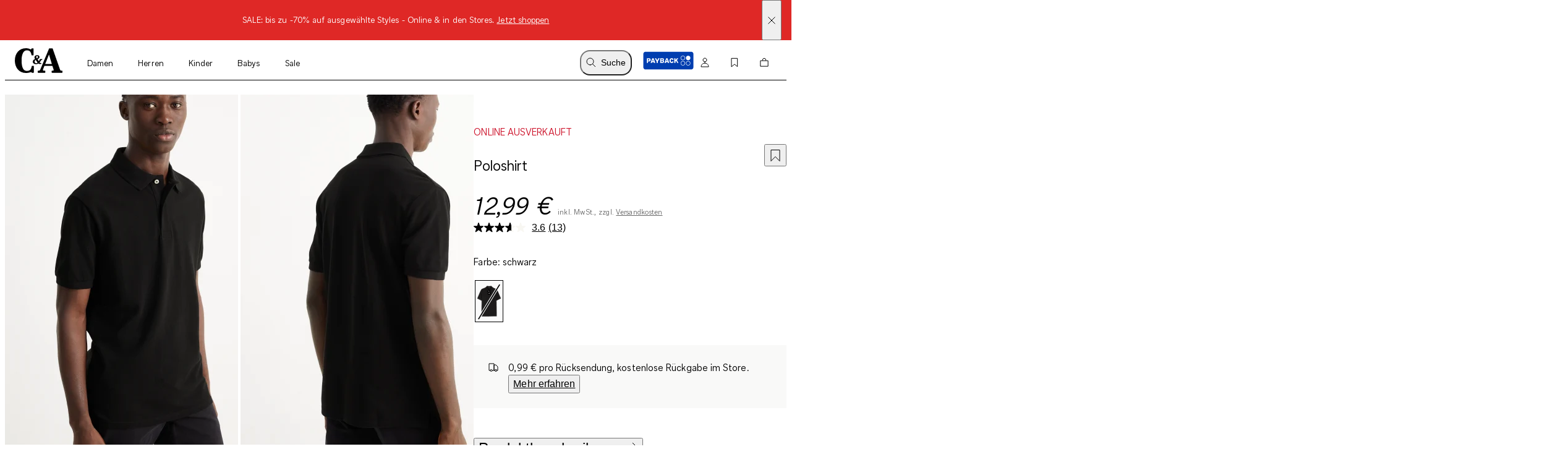

--- FILE ---
content_type: text/html; charset=utf-8
request_url: https://www.c-and-a.com/de/de/shop/poloshirt-bio-baumwolle-2190856/7
body_size: 76580
content:

    <!DOCTYPE html>
    <html lang="de">
      <head>
        <meta charset="utf-8">
        <meta name="viewport" content="width=device-width, initial-scale=1">
        <link rel="preload" as="font" href="/static/assets/fonts/ca-sans-variable.woff2" type="font/woff2" crossOrigin="anonymous"/><link rel="preload" as="font" href="/static/assets/fonts/ca-sans-variable-italic.woff2" type="font/woff2" crossOrigin="anonymous"/>
        
        <link rel="preload" href="/static/main.a74977facf14d18a653cda8fd13b5c32a9792f58.js" as="script">
        
  <script>
    try {
        const TRAFFIC_SLOTS = 10

        if (!localStorage.getItem('ab_traffic_slot') && !navigator.userAgent.includes("bot")) {
            localStorage.setItem('ab_traffic_slot', String(Math.floor(Math.random() * TRAFFIC_SLOTS) + 1));
        }
    } catch (_) {}
  </script>

        <link rel="icon" href="/static/assets/favicon.ico" sizes="any">
        <link rel="icon" href="/static/assets/favicon.svg" type="image/svg+xml">
        <meta data-rh="true" name="canda-appdeeplink" content="canda://shop/pdp?usim=2190856&color=7&url=https://www.c-and-a.com/de/de/shop/poloshirt-bio-baumwolle-2190856/7"/><meta data-rh="true" name="description" content="Poloshirt aus weichem Piqué mit seitlichen Saumschlitzen. | C&A"/><meta data-rh="true" name="robots" content="noindex,nofollow, max-image-preview:large"/><meta data-rh="true" property="og:site_name" content="C&A Online Shop"/><meta data-rh="true" property="og:type" content="website"/><meta data-rh="true" property="og:locale" content="de_DE"/><meta data-rh="true" property="og:title" content="Poloshirt | C&A Online-Shop"/><meta data-rh="true" property="og:description" content="Poloshirt aus weichem Piqué mit seitlichen Saumschlitzen. | C&A"/><meta data-rh="true" property="og:url" content="https://www.c-and-a.com/de/de/shop/poloshirt-bio-baumwolle-2190856/7"/><meta data-rh="true" property="og:image" content="https://www.c-and-a.com/img/product/q_auto:good,w_1200,h_1800,c_pad/v1699353086/productimages/2190856-7-01.jpg"/><meta data-rh="true" property="og:image:type" content="image/jpeg"/><meta data-rh="true" property="og:image:width" content="1200"/><meta data-rh="true" property="og:image:height" content="1800"/><meta data-rh="true" property="og:image:alt" content="Herren - Poloshirt - schwarz"/>
        <title data-rh="true">Poloshirt | C&A Online-Shop</title>
        <script data-rh="true" type="application/ld+json">{"@context":"https://schema.org/","@type":"Product","@id":"https://www.c-and-a.com/de/de/shop/poloshirt-2190856/7","name":"Poloshirt","image":["https://www.c-and-a.com/img/product/q_auto:good,w_650/v1699353086/productimages/2190856-7-01.jpg"],"description":"Poloshirt aus weichem Piqué mit seitlichen Saumschlitzen.","mpn":"2190856","offers":{"@type":"Offer","url":"https://www.c-and-a.com/de/de/shop/poloshirt-2190856/7","priceCurrency":"EUR","price":"12.99","priceValidUntil":"2026-01-30","itemCondition":"https://schema.org/NewCondition","availability":"OutOfStock","seller":{"@type":"Organization","name":"C&A"}}}</script><script data-rh="true" type="application/ld+json">{"@context":"https://schema.org","@type":"BreadcrumbList","itemListElement":[{"@type":"ListItem","position":1,"name":"Herren","item":"https://www.c-and-a.com/de/de/shop/herren"},{"@type":"ListItem","position":2,"name":"Bekleidung","item":"https://www.c-and-a.com/de/de/shop/herren-bekleidung"},{"@type":"ListItem","position":3,"name":"T-Shirts & Polos","item":"https://www.c-and-a.com/de/de/shop/herren-bekleidung-t-shirts-polos"},{"@type":"ListItem","position":4,"name":"Poloshirts","item":"https://www.c-and-a.com/de/de/shop/herren-bekleidung-t-shirts-poloshirts-poloshirts"},{"@type":"ListItem","position":5,"name":"Poloshirt","item":"https://www.c-and-a.com/de/de/shop/poloshirt-2190856/18"}]}</script><script data-rh="true" async="true" type="text/javascript" src="https://apps.bazaarvoice.com/deployments/canda/main_site/production/de_DE/bv.js"></script>
        <link rel="stylesheet" href="/static/main.91a94dc2eee2fe4edbff.css">
        <style data-styled="true" data-styled-version="6.1.14">.eraGkl{font-weight:var(--font-weight);font-size:var(--font-size);letter-spacing:var(--letter-spacing);line-height:var(--line-height);--font-weight:var(--tca-typography-font-weight-regular);--font-size:var(--tca-typography-font-size-200);--letter-spacing:var(--tca-typography-letter-spacing-medium);--line-height:var(--tca-typography-line-height-medium);}/*!sc*/
.dAUKCu{font-weight:var(--font-weight);font-size:var(--font-size);letter-spacing:var(--letter-spacing);line-height:var(--line-height);--font-weight:var(--tca-typography-font-weight-semilight);--font-size:var(--tca-typography-font-size-175);--letter-spacing:var(--tca-typography-letter-spacing-medium);--line-height:var(--tca-typography-line-height-medium);}/*!sc*/
.demKEm{font-weight:var(--font-weight);font-size:var(--font-size);letter-spacing:var(--letter-spacing);line-height:var(--line-height);--font-weight:var(--tca-typography-font-weight-semilight);--font-size:var(--tca-typography-font-size-300);--letter-spacing:var(--tca-typography-letter-spacing-medium);--line-height:var(--tca-typography-line-height-medium);}/*!sc*/
.cllqWf{font-weight:var(--font-weight);font-size:var(--font-size);letter-spacing:var(--letter-spacing);line-height:var(--line-height);--font-weight:var(--tca-typography-font-weight-semilight);--font-size:var(--tca-typography-font-size-200);--letter-spacing:var(--tca-typography-letter-spacing-medium);--line-height:var(--tca-typography-line-height-medium);}/*!sc*/
.laWBjF{font-weight:var(--font-weight);font-size:var(--font-size);letter-spacing:var(--letter-spacing);line-height:var(--line-height);--font-weight:var(--tca-typography-font-weight-semilight);--font-size:var(--tca-typography-font-size-150);--letter-spacing:var(--tca-typography-letter-spacing-large);--line-height:var(--tca-typography-line-height-medium);}/*!sc*/
.iEgCvo{font-weight:var(--font-weight);font-size:var(--font-size);letter-spacing:var(--letter-spacing);line-height:var(--line-height);--font-weight:var(--tca-typography-font-weight-regular);--font-size:var(--tca-typography-font-size-175);--letter-spacing:var(--tca-typography-letter-spacing-medium);--line-height:var(--tca-typography-line-height-medium);}/*!sc*/
data-styled.g1[id="sc-KXCwU"]{content:"eraGkl,dAUKCu,demKEm,cllqWf,laWBjF,iEgCvo,"}/*!sc*/
.dIJDKS{--icon-side-margin:var(--tca-spacing-100);outline:none;--underline-size:1px;--text-underline-offset:6px;pointer-events:auto;display:inline-flex;cursor:pointer;justify-content:center;align-items:center;color:inherit;text-decoration:none;}/*!sc*/
data-styled.g3[id="sc-eaUbBy"]{content:"dIJDKS,"}/*!sc*/
.jsiqUu{position:relative;text-decoration:underline;text-decoration-color:transparent;text-decoration-thickness:var(--underline-size);text-underline-offset:var(--text-underline-offset);transition:text-underline-offset 200ms ease-in-out,text-decoration-color 100ms ease-in-out;text-decoration-color:currentcolor;}/*!sc*/
.sc-eaUbBy:active .jsiqUu{text-decoration-color:currentcolor;text-underline-offset:3px;}/*!sc*/
.sc-eaUbBy:focus-visible .jsiqUu{outline:1px solid currentcolor;outline-offset:3px;}/*!sc*/
.AUQVm{position:relative;text-decoration:underline;text-decoration-color:transparent;text-decoration-thickness:var(--underline-size);text-underline-offset:var(--text-underline-offset);transition:text-underline-offset 200ms ease-in-out,text-decoration-color 100ms ease-in-out;}/*!sc*/
.sc-eaUbBy:active .AUQVm{text-decoration-color:currentcolor;text-underline-offset:var(--text-underline-offset);}/*!sc*/
.sc-eaUbBy:focus-visible .AUQVm{outline:1px solid currentcolor;outline-offset:3px;}/*!sc*/
.sc-eaUbBy:hover .AUQVm{text-decoration-color:currentcolor;text-underline-offset:var(--text-underline-offset);}/*!sc*/
.sc-eaUbBy:active .AUQVm{text-decoration-color:currentcolor;text-underline-offset:3px;}/*!sc*/
data-styled.g4[id="sc-gaZyOd"]{content:"jsiqUu,AUQVm,"}/*!sc*/
.eUBJkN{display:inline-flex;justify-content:center;align-items:center;margin-right:var(--icon-side-margin);}/*!sc*/
data-styled.g5[id="sc-dDvxFM"]{content:"eUBJkN,"}/*!sc*/
.OeOjs{display:inline;vertical-align:baseline;}/*!sc*/
data-styled.g7[id="sc-gTrWKq"]{content:"OeOjs,"}/*!sc*/
.cRMkVo{display:block;}/*!sc*/
.ijuOUk{filter:invert(1);display:block;}/*!sc*/
data-styled.g8[id="sc-kuACkN"]{content:"cRMkVo,ijuOUk,"}/*!sc*/
.gGTxVZ{cursor:pointer;text-decoration:none;color:var(--text-link-color, currentColor);}/*!sc*/
.gGTxVZ:focus-visible{outline:var(--tca-border-width-100) solid var(--tca-color-black);outline-offset:var(--tca-spacing-050);}/*!sc*/
data-styled.g9[id="sc-hWWBcw"]{content:"gGTxVZ,"}/*!sc*/
.gEsUat{cursor:pointer;text-decoration:none;color:var(--text-link-color, currentColor);}/*!sc*/
.gEsUat:focus-visible{outline:var(--tca-border-width-100) solid var(--tca-color-black);outline-offset:var(--tca-spacing-050);}/*!sc*/
data-styled.g10[id="sc-jHbxoU"]{content:"gEsUat,"}/*!sc*/
.bhARkx{--icon-side-margin:var(--tca-spacing-100);outline:none;--underline-size:1px;--text-underline-offset:6px;pointer-events:auto;display:inline-flex;cursor:pointer;justify-content:center;align-items:center;color:inherit;text-decoration:none;}/*!sc*/
data-styled.g12[id="sc-jZCRgm"]{content:"bhARkx,"}/*!sc*/
.hphIKc{position:relative;text-decoration:underline;text-decoration-color:transparent;text-decoration-thickness:var(--underline-size);text-underline-offset:var(--text-underline-offset);transition:text-underline-offset 200ms ease-in-out,text-decoration-color 100ms ease-in-out;}/*!sc*/
.sc-jZCRgm:active .hphIKc{text-decoration-color:currentcolor;text-underline-offset:var(--text-underline-offset);}/*!sc*/
.sc-jZCRgm:focus-visible .hphIKc{outline:1px solid currentcolor;outline-offset:3px;}/*!sc*/
.sc-jZCRgm:hover .hphIKc{text-decoration-color:currentcolor;text-underline-offset:var(--text-underline-offset);}/*!sc*/
.sc-jZCRgm:active .hphIKc{text-decoration-color:currentcolor;text-underline-offset:3px;}/*!sc*/
.iiXmzs{position:relative;text-decoration:underline;text-decoration-color:transparent;text-decoration-thickness:var(--underline-size);text-underline-offset:var(--text-underline-offset);transition:text-underline-offset 200ms ease-in-out,text-decoration-color 100ms ease-in-out;text-decoration-color:currentcolor;}/*!sc*/
.sc-jZCRgm:active .iiXmzs{text-decoration-color:currentcolor;text-underline-offset:3px;}/*!sc*/
.sc-jZCRgm:focus-visible .iiXmzs{outline:1px solid currentcolor;outline-offset:3px;}/*!sc*/
data-styled.g13[id="sc-cZztgT"]{content:"hphIKc,iiXmzs,"}/*!sc*/
.bKQXEx{font-weight:var(--tca-typography-font-weight-semilight);font-size:var(--tca-headline-font-size, var(--tca-typography-font-size-350));letter-spacing:var(--tca-typography-letter-spacing-medium);line-height:var(--tca-typography-line-height-small);word-break:break-word;}/*!sc*/
@media (min-width: 1280px){.bKQXEx{font-size:var(--tca-headline-font-size, var(--tca-typography-font-size-500));}}/*!sc*/
.cQccUy{font-weight:var(--tca-typography-font-weight-semilight);font-size:var(--tca-headline-font-size, var(--tca-typography-font-size-400));letter-spacing:var(--tca-typography-letter-spacing-normal);line-height:var(--tca-typography-line-height-small);word-break:break-word;}/*!sc*/
@media (min-width: 1280px){.cQccUy{font-size:var(--tca-headline-font-size, var(--tca-typography-font-size-600));}}/*!sc*/
.dcNPcb{font-weight:var(--tca-typography-font-weight-semilight);font-size:var(--tca-headline-font-size, var(--tca-typography-font-size-300));letter-spacing:var(--tca-typography-letter-spacing-medium);line-height:var(--tca-typography-line-height-small);word-break:break-word;}/*!sc*/
@media (min-width: 1280px){.dcNPcb{font-size:var(--tca-headline-font-size, var(--tca-typography-font-size-350));}}/*!sc*/
data-styled.g22[id="sc-gztard"]{content:"bKQXEx,cQccUy,dcNPcb,"}/*!sc*/
.kYmqwG{width:100%;display:flex;flex-direction:column;align-items:center;}/*!sc*/
.kYmqwG>p:last-child:empty{display:none;}/*!sc*/
data-styled.g24[id="sc-ekQdgj"]{content:"kYmqwG,"}/*!sc*/
.ffaNFW{text-align:center;}/*!sc*/
data-styled.g25[id="sc-fkSzgi"]{content:"ffaNFW,"}/*!sc*/
.ezIQvR{pointer-events:auto;}/*!sc*/
.ezIQvR.ezIQvR.ezIQvR{text-decoration:underline;}/*!sc*/
data-styled.g27[id="sc-hFflus"]{content:"ezIQvR,"}/*!sc*/
.geYlzK{font-size:inherit;font-weight:var(--tca-typography-font-weight-regular);}/*!sc*/
data-styled.g31[id="sc-iRXwrb"]{content:"geYlzK,"}/*!sc*/
.hXOYQO{position:absolute;width:1px;height:1px;padding:0;margin:-1px;overflow:hidden;clip:rect(0, 0, 0, 0);white-space:nowrap;border-width:0;}/*!sc*/
data-styled.g36[id="sc-dUnjic"]{content:"hXOYQO,"}/*!sc*/
.dJQBZD{color:var(--tca-color-red-600);}/*!sc*/
data-styled.g44[id="sc-jrRsrJ"]{content:"dJQBZD,"}/*!sc*/
.douXop{display:grid;align-self:start;margin-top:2px;}/*!sc*/
data-styled.g45[id="sc-krTOrI"]{content:"douXop,"}/*!sc*/
.iySjVJ{display:grid;transition:grid-template-rows ease-out 200ms,opacity ease-out 200ms;color:var(--tca-color-red-700);grid-template-rows:0fr;opacity:0;visibility:hidden;height:0px;}/*!sc*/
.iySjVJ>*{overflow:hidden;margin-right:var(--tca-spacing-100);display:grid;grid-template-columns:auto 1fr;gap:var(--tca-spacing-100);align-items:center;}/*!sc*/
data-styled.g46[id="sc-jXErnb"]{content:"iySjVJ,"}/*!sc*/
.kANDbD{padding-bottom:calc(var(--tca-spacing-200) + var(--tca-spacing-050));padding-top:var(--tca-spacing-300);}/*!sc*/
data-styled.g47[id="sc-kXGNna"]{content:"kANDbD,"}/*!sc*/
.gClhcV{position:relative;display:flex;align-items:center;width:100%;}/*!sc*/
data-styled.g48[id="sc-fdNlyR"]{content:"gClhcV,"}/*!sc*/
.buRYbQ{border:none;width:100%;margin-bottom:1px;padding:var(--tca-spacing-200);font-family:inherit;font-size:var(--tca-typography-font-size-200);font-weight:var(--tca-typography-font-weight-semilight);line-height:var(--tca-typography-line-height-medium);background:var(--tca-color-gray-30);box-shadow:inset 0 -1px 0 var(--tca-color-black);color:var(--tca-color-black);}/*!sc*/
.buRYbQ:disabled{color:var(--tca-color-gray-700);}/*!sc*/
.buRYbQ:focus{outline:none;}/*!sc*/
.buRYbQ:focus{outline:none;box-shadow:inset 0 0 0 1px var(--tca-color-black);}/*!sc*/
.buRYbQ::-webkit-outer-spin-button,.buRYbQ::-webkit-inner-spin-button{-webkit-appearance:none;margin:0;}/*!sc*/
.buRYbQ[type='number']{appearance:textfield;-moz-appearance:textfield;-webkit-appearance:textfield;}/*!sc*/
data-styled.g49[id="sc-gdPHyQ"]{content:"buRYbQ,"}/*!sc*/
.lcEekr{position:absolute;color:var(--tca-color-gray-600);pointer-events:none;user-select:none;top:calc(var(--tca-spacing-200) - var(--tca-border-width-100));left:var(--tca-spacing-200);font-size:var(--tca-typography-font-size-200);font-weight:var(--tca-typography-font-weight-semilight);line-height:var(--tca-typography-line-height-medium);letter-spacing:var(--tca-typography-letter-spacing-medium);transition:all var(--tca-animation-duration-100) var(--tca-animation-easing-focus);}/*!sc*/
data-styled.g51[id="sc-fzvUyt"]{content:"lcEekr,"}/*!sc*/
.fHGBmj{position:absolute;right:0;top:50%;transform:translate(0, -50%);display:flex;align-items:center;}/*!sc*/
.fHGBmj >*+*{margin-left:var(--tca-spacing-200);}/*!sc*/
.fHGBmj svg{margin-right:var(--tca-spacing-200);}/*!sc*/
data-styled.g52[id="sc-bCFcQi"]{content:"fHGBmj,"}/*!sc*/
.hqDNFn{--cursor:pointer;--width:auto;--min-height:48px;--padding-x:var(--tca-spacing-300);--padding-y:var(--tca-spacing-150);cursor:var(--cursor);display:inline-flex;justify-content:center;align-items:center;width:var(--width);border:var(--tca-border-width-100) solid;outline:0;padding:calc(var(--padding-y) - var(--tca-border-width-100)) calc(var(--padding-x) - var(--tca-border-width-100));min-height:var(--min-height);text-decoration:none;background-color:var(--tca-color-black);color:var(--tca-color-white);border-color:var(--tca-color-black);--width:100%;}/*!sc*/
.hqDNFn:disabled{cursor:default;border-color:transparent;background-color:var(--tca-color-gray-50);color:var(--tca-color-black-alpha-30);}/*!sc*/
@media (hover: hover) and (pointer: fine){.hqDNFn:hover{background-color:var(--tca-color-black);}}/*!sc*/
.hqDNFn:focus-visible{background-color:var(--tca-color-black);outline:var(--tca-border-width-100) solid var(--tca-color-black);outline-offset:var(--tca-spacing-050);}/*!sc*/
.hqDNFn:active{background-color:var(--tca-color-gray-800);}/*!sc*/
.hqDNFn:disabled{background-color:var(--tca-color-gray-50);color:var(--tca-color-black-alpha-30);}/*!sc*/
data-styled.g60[id="sc-gXEjlL"]{content:"hqDNFn,"}/*!sc*/
.dlvLvD{position:relative;pointer-events:auto;}/*!sc*/
data-styled.g64[id="sc-bsshXr"]{content:"dlvLvD,"}/*!sc*/
.jDkqVK{--size:var(--tca-spacing-300);position:relative;}/*!sc*/
data-styled.g65[id="sc-csuDXq"]{content:"jDkqVK,"}/*!sc*/
.fWFogl{padding-left:calc(var(--size) + var(--tca-spacing-150));}/*!sc*/
data-styled.g66[id="sc-dMEUlB"]{content:"fWFogl,"}/*!sc*/
.bNTNai{position:absolute;appearance:none;margin:0;display:inline-block;cursor:pointer;border-radius:var(--tca-border-radius-full);border:1px solid var(--tca-color-black);width:var(--size);height:var(--size);padding-left:calc(-1 * var(--tca-spacing-150));background:var(--tca-color-white);}/*!sc*/
.bNTNai:focus{outline-offset:1px;background-color:var(--tca-color-white);border:1px solid var(--tca-color-black);outline:var(--tca-color-gray-400) solid 2px;}/*!sc*/
.bNTNai:not(:checked):hover,.bNTNai:not(:checked):focus{background-color:var(--tca-color-gray-30);border:1px solid var(--tca-color-gray-600);}/*!sc*/
.bNTNai:checked{border:6px solid var(--tca-color-black);}/*!sc*/
.bNTNai:checked:hover,.bNTNai:checked:focus{border:1px solid var(--tca-color-gray-600);background-color:var(--tca-color-white);box-shadow:0 0 0 5px inset var(--tca-color-gray-900);}/*!sc*/
.bNTNai:disabled:not(:checked){border:1px solid var(--tca-color-gray-300);background-color:var(--tca-color-gray-100);}/*!sc*/
.bNTNai:disabled:checked{border:1px solid var(--tca-color-gray-300);background-color:var(--tca-color-gray-300);box-shadow:0 0 0 5px inset var(--tca-color-gray-100);}/*!sc*/
data-styled.g67[id="sc-eMHqlA"]{content:"bNTNai,"}/*!sc*/
.hfigqX{text-decoration:underline;text-underline-offset:6px;font-weight:var(--rich-text-module-link-font-weight);transition:text-underline-offset 200ms ease-in-out;}/*!sc*/
.hfigqX:active{text-decoration-color:currentcolor;text-underline-offset:3px;}/*!sc*/
.hfigqX:focus-visible{outline:1px solid currentcolor;outline-offset:3px;}/*!sc*/
data-styled.g101[id="sc-bjXbQp"]{content:"hfigqX,"}/*!sc*/
.ljVhrK{--rich-text-module-text-align:center;--rich-text-module-color:black;--rich-text-module-background-color:transparent;--rich-text-module-element-spacing:var(--tca-spacing-200);--rich-text-module-link-font-weight:var(--tca-typography-font-weight-semilight);color:var(--rich-text-module-color);--rich-text-module-list-items-vertical-margin:0.5em;text-align:var(--rich-text-module-text-align);padding:var(--rich-text-module-padding, 0);color:var(--rich-text-module-color);background-color:var(--rich-text-module-background-color, transparent);}/*!sc*/
.ljVhrK b{font-weight:500;}/*!sc*/
.ljVhrK >*:not(:first-child){margin-top:var(--rich-text-module-element-spacing);}/*!sc*/
.ljVhrK >p:last-child:empty{display:none;}/*!sc*/
.ljVhrK .sc-eivjMC~.sc-eivjMC{margin-left:var(--tca-spacing-400);}/*!sc*/
.ljVhrK img{display:inline-block;line-height:0;vertical-align:top;}/*!sc*/
.ljVhrK .sc-jZCRgm img{filter:invert(0);}/*!sc*/
.ljVhrK ul,.ljVhrK ol{padding-left:var(--tca-spacing-300);display:flex;flex-direction:column;align-items:center;}/*!sc*/
.ljVhrK ul li,.ljVhrK ol li{list-style:initial;position:relative;}/*!sc*/
.ljVhrK ol li{list-style-type:decimal;}/*!sc*/
data-styled.g103[id="sc-fZqOPr"]{content:"ljVhrK,"}/*!sc*/
.iafsHP{display:flex;align-items:center;}/*!sc*/
data-styled.g107[id="sc-fSUijn"]{content:"iafsHP,"}/*!sc*/
.cujDmw{--font-weight:var(--tca-typography-font-weight-semilight);color:var(--tca-color-sale-700);font-family:'CA Sans Variable';font-size:16px;font-style:normal;font-weight:500;line-height:150%;letter-spacing:0.08px;margin-bottom:8px;text-transform:uppercase;}/*!sc*/
data-styled.g108[id="sc-bntPxY"]{content:"cujDmw,"}/*!sc*/
.gWGYJP{margin-left:var(--grid-side-margin);margin-right:var(--grid-side-margin);--grid-side-margin:var(--tca-spacing-200);margin-left:var(--grid-side-margin);}/*!sc*/
@media (min-width: 1920px){.gWGYJP{width:calc(var(--tca-max-width-xl) - (2 * var(--tca-spacing-500)));--grid-side-margin:auto;}}/*!sc*/
data-styled.g142[id="sc-eoeYPS"]{content:"gWGYJP,"}/*!sc*/
.dMPQRq{--background-size:1500px;--border-radius:none;background:linear-gradient(
		to right,
		var(--tca-color-gray-50) 20%,
		var(--tca-color-gray-30) 40%,
		var(--tca-color-gray-50) 60%
	);background-size:var(--background-size) auto;animation:deuOIQ 4s linear infinite normal forwards;animation-delay:3s;border-radius:var(--border-radius);height:auto;width:auto;}/*!sc*/
data-styled.g155[id="sc-hIcnzI"]{content:"dMPQRq,"}/*!sc*/
.ixsbzK{display:flex;flex-direction:column;align-items:flex-start;}/*!sc*/
@media (min-width: 768px){.ixsbzK{flex-direction:row;justify-content:space-between;align-items:baseline;}}/*!sc*/
data-styled.g156[id="sc-lgJXzH"]{content:"ixsbzK,"}/*!sc*/
.iPXRsW{margin-bottom:0;}/*!sc*/
data-styled.g157[id="sc-eddoWK"]{content:"iPXRsW,"}/*!sc*/
.eYTVzl{--ssimple-slider-spacing-left-override:var(--product-slider-spacing-left-override);--ssimple-slider-spacing-right-override:var(--product-slider-spacing-right-override);--ssimple-slider-tiles-per-slide-override:var(
		--product-slider-tiles-per-slide-override,
		var(--tiles-per-slide-default)
	);padding-top:var(--tca-spacing-200);padding-bottom:var(--tca-spacing-200);--tiles-per-slide-default:1.5;}/*!sc*/
@media (min-width: 375px){.eYTVzl{--tiles-per-slide-default:2;}}/*!sc*/
@media (min-width: 640px){.eYTVzl{--tiles-per-slide-default:3;}}/*!sc*/
@media (min-width: 1012px){.eYTVzl{--tiles-per-slide-default:4;padding-top:var(--tca-spacing-400);padding-bottom:var(--tca-spacing-400);}}/*!sc*/
@media (min-width: 1593px){.eYTVzl{--tiles-per-slide-default:5;}}/*!sc*/
@media (min-width: 1906px){.eYTVzl{--tiles-per-slide-default:6;}}/*!sc*/
data-styled.g158[id="sc-fIvQaR"]{content:"eYTVzl,"}/*!sc*/
.hiCULx{width:100%;overflow-x:hidden;scroll-snap-type:x mandatory;display:grid;grid-auto-columns:var(--grid-columns);column-gap:var(--tile-gap);grid-auto-flow:column;grid-template-rows:var(--grid-rows);padding-top:0;padding-bottom:0;padding-left:var(--spacing-left);padding-right:var(--spacing-right);scroll-padding-left:var(--spacing-left);scroll-padding-right:var(--spacing-right);z-index:5;scrollbar-width:none;}/*!sc*/
@media (pointer: fine){.hiCULx{padding-left:0px;padding-right:0px;scroll-padding:0px;}}/*!sc*/
.hiCULx::-webkit-scrollbar{display:none;}/*!sc*/
.hiCULx::-webkit-scrollbar-track,.hiCULx::-webkit-scrollbar-thumb{background:transparent;}/*!sc*/
.hiCULx>*{scroll-snap-align:start;}/*!sc*/
data-styled.g159[id="sc-jUkQWQ"]{content:"hiCULx,"}/*!sc*/
.fMFGwg{--default-spacing-x:var(--tca-spacing-200);--default-spacing-bottom:0;position:relative;container-type:inline-size;--spacing-left:var(--ssimple-slider-spacing-left-override, var(--default-spacing-x));--spacing-right:var(--ssimple-slider-spacing-right-override, var(--default-spacing-x));--spacing-bottom:var(--ssimple-slider-spacing-bottom-override, var(--default-spacing-bottom));--default-tile-gap:4px;--default-tiles-per-slide:2;--default-grid-rows:1fr;--grid-rows:var(--ssimple-slider-grid-row-override, var(--default-grid-rows));--tile-gap:var(--ssimple-slider-tile-gap-override, var(--default-tile-gap));--tiles-per-slide:var(--ssimple-slider-tiles-per-slide-override, var(--default-tiles-per-slide));--grid-columns:calc((100cqw - var(--spacing-left) - var(--spacing-right) - ((var(--tiles-per-slide) - 1) * var(--tile-gap))) / var(--tiles-per-slide));padding-left:0;padding-right:0;}/*!sc*/
@media (min-width: 1920px){.fMFGwg{--default-spacing-x:var(--tca-spacing-400);}}/*!sc*/
@media (min-width: 768px){.fMFGwg{--default-tiles-per-slide:3;}}/*!sc*/
@media (min-width: 1280px){.fMFGwg{--default-tiles-per-slide:4;}}/*!sc*/
@media (min-width: 1600px){.fMFGwg{--default-tiles-per-slide:4;}}/*!sc*/
@media (min-width: 1920px){.fMFGwg{--default-tiles-per-slide:4;}}/*!sc*/
@media (pointer: fine){.fMFGwg{--grid-columns:calc(
			(100cqw - ((var(--tiles-per-slide) - 1) * var(--tile-gap))) / var(--tiles-per-slide)
		);}}/*!sc*/
@media (pointer: fine){.fMFGwg{padding-left:var(--spacing-left);padding-right:var(--spacing-right);}}/*!sc*/
@media (min-width: 1920px){.fMFGwg{max-width:calc(1840px + var(--spacing-left) + var(--spacing-right));margin:0 auto;}}/*!sc*/
data-styled.g160[id="sc-lgIphe"]{content:"fMFGwg,"}/*!sc*/
.jbyrOw{display:block;}/*!sc*/
data-styled.g161[id="sc-bVtPOX"]{content:"jbyrOw,"}/*!sc*/
.ekZKLL{width:100%;}/*!sc*/
data-styled.g167[id="sc-fuIZoF"]{content:"ekZKLL,"}/*!sc*/
.gDUQtO{--vertical-padding:var(--tca-spacing-300);list-style:none;padding-top:var(--vertical-padding);padding-bottom:var(--vertical-padding);}/*!sc*/
data-styled.g168[id="sc-bLEYsG"]{content:"gDUQtO,"}/*!sc*/
.gipbeN{--container-side-margin:var(--tca-spacing-200);display:inline;}/*!sc*/
.gipbeN +:before{--side-padding:var(--tca-spacing-200);content:'/';padding-left:var(--side-padding);padding-right:var(--side-padding);font-size:var(--tca-typography-font-size-175);color:var(--tca-color-black);}/*!sc*/
.gipbeN:first-of-type{margin-left:var(--container-side-margin);}/*!sc*/
.gipbeN:last-of-type{margin-right:var(--container-side-margin);}/*!sc*/
@media (min-width: 768px){.gipbeN{--container-side-margin:var(--tca-spacing-300);}}/*!sc*/
@media (min-width: 1600px){.gipbeN{--container-side-margin:var(--tca-spacing-600);}}/*!sc*/
data-styled.g169[id="sc-dPMizv"]{content:"gipbeN,"}/*!sc*/
.hPKWbK{display:flex;gap:var(--tca-spacing-100);}/*!sc*/
data-styled.g170[id="sc-egERhL"]{content:"hPKWbK,"}/*!sc*/
.hYhbC{outline:none;cursor:pointer;color:var(--text-link-color, var(--tca-color-black));text-decoration:none;display:inline-grid;grid-template-columns:1fr max-content;gap:var(--tca-spacing-100);align-items:center;font-weight:var(--tca-typography-font-weight-semilight);line-height:var(--tca-typography-line-height-small);font-size:var(--tca-typography-font-size-250);letter-spacing:var(--tca-typography-letter-spacing-medium);}/*!sc*/
@media (min-width: 1280px){.hYhbC{font-size:var(--tca-typography-font-size-300);}}/*!sc*/
.hYhbC:active>.sc-egERhL,.hYhbC:focus-visible>.sc-egERhL,.hYhbC:hover>.sc-egERhL{font-style:italic;}/*!sc*/
.hYhbC:focus-visible>.sc-egERhL{outline:1px solid var(--tca-color-black);}/*!sc*/
data-styled.g171[id="sc-istSdK"]{content:"hYhbC,"}/*!sc*/
.cjCiaN{align-self:start;height:1lh;display:grid;place-content:center;}/*!sc*/
data-styled.g172[id="sc-kSNjqZ"]{content:"cjCiaN,"}/*!sc*/
.kINSen{--d:2;--n:3;position:relative;padding-top:calc(var(--n) / var(--d) * 100%);}/*!sc*/
.kINSen>*{overflow:hidden;position:absolute;top:0;right:0;bottom:0;left:0;display:flex;justify-content:center;align-items:center;}/*!sc*/
.kINSen>img,.kINSen>video,.kINSen>iframe,.kINSen>picture img,.kINSen>a picture,.kINSen>a picture img{width:100%;height:100%;}/*!sc*/
.kINSen>img,.kINSen>video,.kINSen>picture img,.kINSen>a picture img{object-fit:cover;object-position:top;}/*!sc*/
data-styled.g173[id="sc-dPgAOc"]{content:"kINSen,"}/*!sc*/
.fIqZPj{padding:var(--tca-spacing-600) 0;display:flex;flex-direction:column;gap:var(--tca-spacing-400);}/*!sc*/
@media (min-width: 1280px){.fIqZPj{padding-top:var(--tca-spacing-400);justify-content:center;display:grid;max-width:518px;grid-template-columns:repeat(3, 1fr);gap:var(--tca-spacing-200);}}/*!sc*/
@media (min-width: 1600px){.fIqZPj{max-width:651px;}}/*!sc*/
data-styled.g429[id="sc-dRKIsG"]{content:"fIqZPj,"}/*!sc*/
.ekZIpz >svg{display:block;}/*!sc*/
@media (min-width: 1280px){.ekZIpz{display:none;}}/*!sc*/
data-styled.g430[id="sc-goSOaa"]{content:"ekZIpz,"}/*!sc*/
.bINcsi{display:flex;justify-content:space-between;align-items:baseline;font-size:var(--tca-typography-font-size-300);cursor:pointer;}/*!sc*/
@media (min-width: 1280px){.bINcsi{margin-top:0;justify-content:start;font-size:var(--tca-typography-font-size-150);}}/*!sc*/
data-styled.g431[id="sc-dCBaYz"]{content:"bINcsi,"}/*!sc*/
.cdhnCS{display:flex;flex-direction:column;gap:var(--tca-spacing-100);overflow:hidden;max-height:0;}/*!sc*/
@media (min-width: 1280px){.cdhnCS{max-height:unset;margin-top:var(--tca-spacing-200);}}/*!sc*/
data-styled.g432[id="sc-kfYims"]{content:"cdhnCS,"}/*!sc*/
.biTrdQ{justify-content:flex-start;}/*!sc*/
data-styled.g433[id="sc-htGvkR"]{content:"biTrdQ,"}/*!sc*/
.blkNQN{max-width:calc(var(--tca-spacing-600) + var(--tca-spacing-100));max-height:var(--tca-spacing-400);display:block;image-rendering:-webkit-optimize-contrast;}/*!sc*/
data-styled.g435[id="sc-jaEnzH"]{content:"blkNQN,"}/*!sc*/
.bJVxIn{background-color:#DF2826;color:var(--tca-color-white);display:flex;position:relative;}/*!sc*/
data-styled.g436[id="sc-eoFLoE"]{content:"bJVxIn,"}/*!sc*/
.bOfFFs{width:100%;margin:var(--tca-spacing-100) var(--tca-spacing-600);font-size:var(--tca-typography-font-size-175);}/*!sc*/
data-styled.g437[id="sc-bCnYnd"]{content:"bOfFFs,"}/*!sc*/
.bsplDE{position:absolute;display:flex;align-items:center;top:0;bottom:0;right:var(--tca-spacing-200);cursor:pointer;}/*!sc*/
data-styled.g438[id="sc-ijlgKy"]{content:"bsplDE,"}/*!sc*/
.erJVUz{display:block;}/*!sc*/
data-styled.g439[id="sc-fwTtIX"]{content:"erJVUz,"}/*!sc*/
.hjBnZS{position:absolute;top:var(--tca-spacing-100);left:var(--tca-spacing-200);z-index:22;background-color:var(--tca-color-black);color:var(--tca-color-white);border-color:var(--tca-color-black);padding:calc(var(--tca-spacing-150) - var(--tca-border-width-100)) calc(var(--tca-spacing-300) - var(--tca-border-width-100));transform:translateY(-200%);}/*!sc*/
.hjBnZS:focus-visible{transform:translateY(0%);background-color:var(--tca-color-black);outline:var(--tca-border-width-100) solid var(--tca-color-black);outline-offset:var(--tca-spacing-050);}/*!sc*/
data-styled.g445[id="sc-bsKAhw"]{content:"hjBnZS,"}/*!sc*/
.dgXEEz{display:flex;flex-direction:column;}/*!sc*/
@media (min-width: 1280px){.dgXEEz{flex-direction:row;}}/*!sc*/
data-styled.g457[id="sc-hAbtsP"]{content:"dgXEEz,"}/*!sc*/
.kOLSfQ{margin-bottom:var(--tca-spacing-300);}/*!sc*/
@media (min-width: 1280px){.kOLSfQ{margin-bottom:var(--tca-spacing-200);}}/*!sc*/
.kOLSfQ:last-of-type{margin-bottom:0;}/*!sc*/
@media (min-width: 1280px){.kOLSfQ{margin-bottom:0;margin-left:var(--tca-spacing-500);}}/*!sc*/
data-styled.g458[id="sc-bYmgAM"]{content:"kOLSfQ,"}/*!sc*/
.cjAXit{--searchbar-max-width:662px;display:flex;position:relative;align-items:center;max-width:var(--searchbar-max-width);}/*!sc*/
@media (min-width: 768px){.cjAXit{margin-left:var(--tca-spacing-800);margin-top:var(--tca-spacing-300);}}/*!sc*/
data-styled.g479[id="sc-lhdbTz"]{content:"cjAXit,"}/*!sc*/
.iAyzHp{position:absolute;left:var(--tca-spacing-200);height:100%;display:flex;align-items:center;}/*!sc*/
data-styled.g480[id="sc-gfiUwt"]{content:"iAyzHp,"}/*!sc*/
.eoVVFF{height:100%;display:flex;align-items:center;}/*!sc*/
data-styled.g481[id="sc-daWxiA"]{content:"eoVVFF,"}/*!sc*/
.kYHwmt{display:flex;align-items:center;height:100%;position:absolute;right:var(--tca-spacing-200);}/*!sc*/
data-styled.g482[id="sc-kUCHvv"]{content:"kYHwmt,"}/*!sc*/
.jfqYYp{border:1px solid var(--tca-color-black);padding:var(--tca-spacing-200) 0 var(--tca-spacing-200) var(--tca-spacing-600);font-size:var(--tca-typography-font-size-200);outline:none;font-family:var(--tca-typography-font-family-sans);width:100%;background-color:var(--tca-color-gray-50);}/*!sc*/
.jfqYYp::-webkit-search-decoration,.jfqYYp::-webkit-search-results-button,.jfqYYp::-webkit-search-results-decoration,.jfqYYp::-webkit-search-cancel-button{-webkit-appearance:none;}/*!sc*/
.jfqYYp:invalid~.sc-kUCHvv .sc-daWxiA{display:none;}/*!sc*/
data-styled.g483[id="sc-hQqkhC"]{content:"jfqYYp,"}/*!sc*/
.jYoTfk{--transform:none;--transition-delay:0ms;--transition-duration:100ms;width:100%;transform:var(--transform);transition-property:transform,height;transition-duration:var(--transition-duration);transition-delay:var(--transition-delay);transition-timing-function:ease;background-color:var(--tca-color-white);z-index:var(--tca-z-index-header);}/*!sc*/
data-styled.g514[id="sc-Jzgyh"]{content:"jYoTfk,"}/*!sc*/
.kJBMVk{display:flex;height:var(--cxp-elements-navbar-height);align-items:center;align-content:flex-start;background-color:var(--tca-color-white);}/*!sc*/
data-styled.g515[id="sc-eVohug"]{content:"kJBMVk,"}/*!sc*/
.jkreqE{flex-grow:1;}/*!sc*/
data-styled.g516[id="sc-itVRuf"]{content:"jkreqE,"}/*!sc*/
.coembM{display:flex;align-items:center;justify-content:center;min-width:calc(var(--tca-spacing-400));height:calc(var(--tca-spacing-600) - var(--tca-spacing-100));border-radius:var(--tca-border-radius-400);background-color:var(--tca-color-white);margin-right:var(--tca-spacing-150);color:var(---tca-color-black);}/*!sc*/
@media (hover: hover) and (pointer: fine){.coembM:hover{background-color:var(--tca-color-white);}}/*!sc*/
data-styled.g517[id="sc-bqpiRi"]{content:"coembM,"}/*!sc*/
.tzIHg{display:flex;align-items:center;justify-content:center;min-width:calc(var(--tca-spacing-400));height:calc(var(--tca-spacing-600) - var(--tca-spacing-100));border-radius:var(--tca-border-radius-400);background-color:var(--tca-color-white);margin-right:var(--tca-spacing-150);color:var(---tca-color-black);}/*!sc*/
@media (hover: hover) and (pointer: fine){.tzIHg:hover{background-color:var(--tca-color-white);}}/*!sc*/
data-styled.g518[id="sc-ivjWgt"]{content:"tzIHg,"}/*!sc*/
.hnXpDN{display:block;margin-left:-8px;margin-right:var(--tca-spacing-050);}/*!sc*/
@media (min-width: 768px){.hnXpDN{margin-right:var(--tca-spacing-100);}}/*!sc*/
@media (min-width: 1280px){.hnXpDN{display:none;}}/*!sc*/
data-styled.g519[id="sc-brDnDw"]{content:"hnXpDN,"}/*!sc*/
.jFxboW{display:none;}/*!sc*/
@media (min-width: 1280px){.jFxboW{display:flex;}}/*!sc*/
data-styled.g520[id="sc-cEaLNK"]{content:"jFxboW,"}/*!sc*/
.IVfWt{--margin-right:var(--tca-spacing-150);display:flex;margin-right:var(--margin-right);padding:var(--tca-spacing-100);border-radius:var(--tca-border-radius-400);align-items:center;}/*!sc*/
@media (min-width: 1280px){.IVfWt{--margin-right:var(--tca-spacing-200);}}/*!sc*/
data-styled.g521[id="sc-eIhVUz"]{content:"IVfWt,"}/*!sc*/
.gAoTVS{display:none;margin-left:var(--tca-spacing-100);}/*!sc*/
@media (min-width: 1280px){.gAoTVS{display:block;}}/*!sc*/
data-styled.g522[id="sc-gvggac"]{content:"gAoTVS,"}/*!sc*/
.eoDryw{display:grid;gap:var(--tca-spacing-050);grid-auto-flow:column;margin-right:-8px;}/*!sc*/
data-styled.g523[id="sc-iznqgR"]{content:"eoDryw,"}/*!sc*/
.dFEZnG{display:flex;align-items:center;position:relative;width:var(--tca-spacing-200);}/*!sc*/
.dFEZnG svg{flex-shrink:0;}/*!sc*/
.dFEZnG .sc-kglivH,.dFEZnG .sc-icdYoS{position:absolute;left:calc(var(--tca-spacing-100) + var(--tca-spacing-050));bottom:calc(-1 * var(--tca-spacing-050));}/*!sc*/
data-styled.g526[id="sc-DNJco"]{content:"dFEZnG,"}/*!sc*/
.QQOba{flex-grow:1;margin-right:var(--tca-spacing-300);display:none;}/*!sc*/
data-styled.g528[id="sc-eyteyi"]{content:"QQOba,"}/*!sc*/
.eIiBvO{display:flex;flex-direction:row;}/*!sc*/
data-styled.g529[id="sc-gCAoEX"]{content:"eIiBvO,"}/*!sc*/
.rLPOi{width:100%;}/*!sc*/
data-styled.g530[id="sc-gTsXnn"]{content:"rLPOi,"}/*!sc*/
.cFAscy{box-shadow:0 1px 0 0 var(--tca-color-black);}/*!sc*/
data-styled.g531[id="sc-lfhYjm"]{content:"cFAscy,"}/*!sc*/
.kCOhSS{display:inline-flex;}/*!sc*/
data-styled.g836[id="sc-ddGVEc"]{content:"kCOhSS,"}/*!sc*/
.hcHXw{--cursor:default;width:100%;cursor:var(--cursor);display:inline-block;}/*!sc*/
data-styled.g837[id="sc-rpiCB"]{content:"hcHXw,"}/*!sc*/
.bxpDct{--x:0;--y:0;--display:none;display:var(--display);position:fixed;top:0;left:0;flex-direction:column;transform:translate(var(--x), var(--y)) translateX(-50%) translateY(-25%);will-change:transform;z-index:1;pointer-events:none;}/*!sc*/
data-styled.g838[id="sc-jujWva"]{content:"bxpDct,"}/*!sc*/
.zmhSJ{object-fit:none;}/*!sc*/
data-styled.g839[id="sc-gHSjtz"]{content:"zmhSJ,"}/*!sc*/
.bYdLQQ{display:none;}/*!sc*/
@media (min-width: 768px){.bYdLQQ{display:grid;grid-template-columns:1fr;grid-row-gap:var(--tca-spacing-050);}}/*!sc*/
@media (min-width: 1280px){.bYdLQQ{grid-template-columns:repeat(2, 1fr);grid-column-gap:var(--tca-spacing-050);}}/*!sc*/
data-styled.g840[id="sc-jiolEJ"]{content:"bYdLQQ,"}/*!sc*/
.hCXSIS{order:0;}/*!sc*/
.hCXSIT{order:1;}/*!sc*/
.hCXSIU{order:2;}/*!sc*/
.hCXSIV{order:3;}/*!sc*/
.hCXSIO{order:4;}/*!sc*/
.hCXSIP{order:5;}/*!sc*/
data-styled.g841[id="sc-gebOqQ"]{content:"hCXSIS,hCXSIT,hCXSIU,hCXSIV,hCXSIO,hCXSIP,"}/*!sc*/
.fUoBzE{position:relative;display:block;}/*!sc*/
@media (min-width: 768px){.fUoBzE{display:none;}}/*!sc*/
data-styled.g844[id="sc-iQyaRZ"]{content:"fUoBzE,"}/*!sc*/
.bYoCCy{width:100%;height:100%;}/*!sc*/
data-styled.g845[id="sc-fMlDEg"]{content:"bYoCCy,"}/*!sc*/
.dTcUos{overflow:hidden;display:flex;width:100%;height:100%;overflow-x:auto;scroll-snap-type:x mandatory;scroll-behavior:smooth;-ms-overflow-style:none;scrollbar-width:none;}/*!sc*/
.dTcUos::-webkit-scrollbar{display:none;}/*!sc*/
data-styled.g846[id="sc-cqwesf"]{content:"dTcUos,"}/*!sc*/
.lgUdut{scroll-snap-align:start;scroll-snap-stop:always;flex-shrink:0;width:100%;height:100%;}/*!sc*/
data-styled.g847[id="sc-kBFqDi"]{content:"lgUdut,"}/*!sc*/
.fAbNam{padding-left:var(--tca-spacing-200);margin-top:var(--tca-spacing-100);}/*!sc*/
data-styled.g848[id="sc-hUeqCZ"]{content:"fAbNam,"}/*!sc*/
.jbdsrl{z-index:1;pointer-events:none;position:absolute;top:0;right:0;left:0;display:flex;align-items:flex-end;}/*!sc*/
data-styled.g849[id="sc-ePRTpg"]{content:"jbdsrl,"}/*!sc*/
.fONiHy{position:sticky;bottom:0;width:100%;}/*!sc*/
data-styled.g850[id="sc-kiqHEI"]{content:"fONiHy,"}/*!sc*/
.cykwna{display:grid;grid-template-columns:auto 1fr;gap:var(--tca-spacing-200);}/*!sc*/
.cykwna>svg{margin-top:var(--tca-spacing-050);}/*!sc*/
data-styled.g855[id="sc-heiJQx"]{content:"cykwna,"}/*!sc*/
.fgwXjT{display:flex;flex-direction:column;align-items:flex-start;}/*!sc*/
data-styled.g856[id="sc-dqyAse"]{content:"fgwXjT,"}/*!sc*/
.lfkrJQ{display:inline-flex;justify-content:center;align-items:center;overflow:hidden;border-radius:0px;background-color:#FAFAFA;margin:1px;width:44px;}/*!sc*/
.bqzRuW{display:inline-flex;justify-content:center;align-items:center;overflow:hidden;border-radius:0px;background-color:#FAFAFA;margin:1px;}/*!sc*/
data-styled.g857[id="sc-EgNqD"]{content:"lfkrJQ,bqzRuW,"}/*!sc*/
.GDrqf{position:absolute;top:4px;left:24px;width:1px;height:65.484px;background-color:var(--tca-color-black);transform:rotate(31.5deg);z-index:1;padding:0.3px;outline-width:1px;outline-color:var(--tca-color-gray-30);outline-style:solid;}/*!sc*/
data-styled.g858[id="sc-iUgMCY"]{content:"GDrqf,"}/*!sc*/
.dsOLIQ{--pointer-events:auto;--cursor:pointer;--border-width:1px;--border-color:var(--tca-color-black-alpha-10);pointer-events:var(--pointer-events);cursor:var(--cursor);flex-shrink:0;display:inline-flex;justify-content:center;align-items:center;border-radius:0px;box-shadow:inset 0 0 0 var(--border-width) var(--border-color);outline:none;margin:2px;--pointer-events:none;--cursor:default;--border-color:var(--tca-color-black);}/*!sc*/
.dsOLIQ:focus-visible{outline:solid 1px;outline-offset:1px;}/*!sc*/
@media (hover: hover) and (pointer: fine){.dsOLIQ:hover .sc-EgNqD{transform:scale(0.95);}}/*!sc*/
data-styled.g859[id="sc-ghOZBx"]{content:"dsOLIQ,"}/*!sc*/
.eEEAGM{margin-bottom:var(--tca-spacing-400);}/*!sc*/
data-styled.g860[id="sc-jObkAb"]{content:"eEEAGM,"}/*!sc*/
.dcrdyc{margin-bottom:var(--tca-spacing-200);}/*!sc*/
data-styled.g861[id="sc-gwDiii"]{content:"dcrdyc,"}/*!sc*/
.eBqdIG{--side-margin:calc(-1 * var(--grid-side-margin));margin-left:var(--side-margin);margin-right:var(--side-margin);}/*!sc*/
@media (min-width: 768px){.eBqdIG{display:none;}}/*!sc*/
data-styled.g862[id="sc-cpKVnx"]{content:"eBqdIG,"}/*!sc*/
.cmuZiM{display:none;gap:var(--tca-spacing-050);}/*!sc*/
@media (min-width: 768px){.cmuZiM{display:flex;flex-wrap:wrap;}}/*!sc*/
data-styled.g863[id="sc-knICuA"]{content:"cmuZiM,"}/*!sc*/
.jAtYFt{--container-side-margin:var(--tca-spacing-200);--element-side-margin:var(--tca-spacing-050);margin:0 var(--element-side-margin);}/*!sc*/
.jAtYFt:first-child{margin-left:var(--container-side-margin);}/*!sc*/
.jAtYFt:last-child{margin-right:var(--container-side-margin);}/*!sc*/
@media (min-width: 768px){.jAtYFt{--container-side-margin:0;--element-side-margin:0;}}/*!sc*/
data-styled.g864[id="sc-jwkZNr"]{content:"jAtYFt,"}/*!sc*/
.jbdoVC{width:100%;display:none;flex-direction:row;margin-top:12px;justify-content:space-between;}/*!sc*/
data-styled.g885[id="sc-efyGmY"]{content:"jbdoVC,"}/*!sc*/
.fPIdj{display:flex;justify-content:space-between;}/*!sc*/
data-styled.g886[id="sc-JJhaX"]{content:"fPIdj,"}/*!sc*/
.jIkEkM{--extra-padding:var(--tca-spacing-050);display:flex;align-items:center;max-height:36px;padding:var(--extra-padding);margin-left:calc(var(--tca-spacing-200) - var(--extra-padding));}/*!sc*/
@media (hover: hover) and (pointer: fine){.jIkEkM:hover{cursor:pointer;}}/*!sc*/
data-styled.g887[id="sc-iUStma"]{content:"jIkEkM,"}/*!sc*/
@media (hover: hover) and (pointer: fine){.boMBTV:hover,.boMBTV:focus{fill:var(--tca-color-black);}}/*!sc*/
data-styled.g888[id="sc-jARnUh"]{content:"boMBTV,"}/*!sc*/
.hEtrqf{display:flex;flex-wrap:wrap;align-items:baseline;}/*!sc*/
.hEtrqf >*:not(:last-child){margin-right:var(--tca-spacing-100);}/*!sc*/
data-styled.g896[id="sc-bJLDaW"]{content:"hEtrqf,"}/*!sc*/
.gseiPs{font-style:italic;}/*!sc*/
data-styled.g897[id="sc-kmPzyr"]{content:"gseiPs,"}/*!sc*/
.csOfbx{color:var(--tca-color-gray-600);}/*!sc*/
data-styled.g901[id="sc-ivWavR"]{content:"csOfbx,"}/*!sc*/
.bZWbpc{text-decoration:underline;}/*!sc*/
data-styled.g902[id="sc-eYyTi"]{content:"bZWbpc,"}/*!sc*/
.crHpUW{margin-top:var(--tca-spacing-100);margin-bottom:0px;}/*!sc*/
data-styled.g903[id="sc-bVUdVX"]{content:"crHpUW,"}/*!sc*/
.cwBFey{display:flex;flex-direction:column;align-items:flex-start;margin-top:var(--tca-spacing-600);margin-bottom:var(--tca-spacing-200);}/*!sc*/
@media (min-width: 320px){.cwBFey{margin-bottom:0;}}/*!sc*/
data-styled.g906[id="sc-lnXBMa"]{content:"cwBFey,"}/*!sc*/
.fyqiqz{margin-bottom:var(--tca-spacing-200);}/*!sc*/
data-styled.g907[id="sc-bPxxpT"]{content:"fyqiqz,"}/*!sc*/
.gXbBnc{display:flex;flex-direction:column;justify-content:space-between;padding-bottom:var(--tca-spacing-400);}/*!sc*/
data-styled.g910[id="sc-kUsGSF"]{content:"gXbBnc,"}/*!sc*/
.kSaWsb{display:flex;justify-content:space-between;align-items:start;}/*!sc*/
data-styled.g911[id="sc-dQLYpI"]{content:"kSaWsb,"}/*!sc*/
.eMihGz{display:flex;flex-direction:column;}/*!sc*/
data-styled.g912[id="sc-hptIpH"]{content:"eMihGz,"}/*!sc*/
.PdifZ{background-color:var(--tca-color-warm-gray-50);padding:var(--tca-spacing-300);margin:var(--tca-spacing-400) 0 0;}/*!sc*/
data-styled.g913[id="sc-lMZMK"]{content:"PdifZ,"}/*!sc*/
.kGGebk{display:none;}/*!sc*/
data-styled.g914[id="sc-kNWamB"]{content:"kGGebk,"}/*!sc*/
.a-dxBg{--grid-columns:4;--grid-template-columns:repeat(var(--grid-columns), 1fr);--grid-side-margin:var(--tca-spacing-200);--grid-column-gap:var(--tca-spacing-200);display:grid;grid-template-columns:var(--grid-template-columns);column-gap:var(--grid-column-gap);}/*!sc*/
@media (min-width: 768px){.a-dxBg{--grid-side-margin:var(--tca-spacing-300);}}/*!sc*/
@media (min-width: 1280px){.a-dxBg{--grid-columns:2;--grid-template-columns:60% 40%;--grid-side-margin:0;--grid-column-gap:0;}}/*!sc*/
data-styled.g1005[id="sc-iOZMFN"]{content:"a-dxBg,"}/*!sc*/
.fKdcJp{--column-start:1;--column-end:5;--margin-right:0;grid-column-start:var(--column-start);grid-column-end:var(--column-end);margin-right:var(--margin-right);}/*!sc*/
@media (min-width: 768px){.fKdcJp{--margin-right:var(--tca-spacing-100);--column-start:1;--column-end:3;}}/*!sc*/
@media (min-width: 1280px){.fKdcJp{--column-start:0;--column-end:2;--margin-right:0;}}/*!sc*/
data-styled.g1006[id="sc-gXoIea"]{content:"fKdcJp,"}/*!sc*/
.eqqKeJ{--column-start:1;--column-end:5;grid-column-start:var(--column-start);grid-column-end:var(--column-end);padding:0 var(--grid-side-margin);background:var(--tca-color-white);z-index:var(--tca-z-index-base);}/*!sc*/
@media (min-width: 768px){.eqqKeJ{position:sticky;--column-start:3;--column-end:5;padding-left:var(--tca-spacing-100);}}/*!sc*/
@media (min-width: 1280px){.eqqKeJ{--column-start:2;--column-end:3;--grid-side-margin:0;padding-left:0;margin:0 auto;margin-inline:var(--tca-spacing-1000);}}/*!sc*/
data-styled.g1008[id="sc-fgReuU"]{content:"eqqKeJ,"}/*!sc*/
@media (min-width: 768px){.eKJmzV{position:sticky;z-index:var(--tca-z-index-base);top:var(--tca-spacing-300);}}/*!sc*/
@media (min-width: 1280px){.eKJmzV{top:var(--tca-spacing-400);}}/*!sc*/
data-styled.g1009[id="sc-lpiHrB"]{content:"eKJmzV,"}/*!sc*/
.kgSmmI{padding-top:var(--tca-spacing-300);}/*!sc*/
@media (min-width: 1280px){.kgSmmI{padding-top:var(--tca-spacing-600);}}/*!sc*/
data-styled.g1010[id="sc-YIzqN"]{content:"kgSmmI,"}/*!sc*/
.jiXSnU{max-width:var(--tca-max-width-xl);margin:0 auto var(--tca-spacing-300) auto;background:var(--tca-color-white);z-index:var(--tca-z-index-base);}/*!sc*/
@media (min-width: 768px){.jiXSnU{margin-top:var(--tca-spacing-300);}}/*!sc*/
data-styled.g1011[id="sc-frhAIo"]{content:"jiXSnU,"}/*!sc*/
@keyframes deuOIQ{from{background-position:calc(var(--background-size) * -1) 0;}to{background-position:var(--background-size) 0;}}/*!sc*/
data-styled.g1048[id="sc-keyframes-deuOIQ"]{content:"deuOIQ,"}/*!sc*/
</style>
        
<!-- OneTrust Cookies Consent Notice PROD start for c-and-a.com -->
<script src="https://cdn.cookielaw.org/scripttemplates/otSDKStub.js" data-document-language="true" data-domain-script="66969fb7-0fe6-4600-b2d1-06a8944e6d0d"></script>
<script>
  function OptanonWrapper() {
    window.cxpOneTrustLoaded = true
    window.dispatchEvent(new Event('oneTrustLoaded'))
  }
</script>
<!-- OneTrust Cookies Consent Notice end for c-and-a.com -->

        <script>window.CANDA = window.CANDA || {}</script>
      </head>
      <body tabindex="-1">
        <div id="root"><a href="#search" class="sc-bsKAhw hjBnZS">Weiter zur Suche</a><a href="#main" class="sc-bsKAhw hjBnZS">Zum Hauptinhalt überspringen</a><div data-testid="main-header" class="sc-gCAoEX eIiBvO"><header aria-label="info" class="sc-Jzgyh jYoTfk"><div class="sc-gTsXnn rLPOi"><div aria-hidden="true" style="opacity:0"><div data-keep-open="menu" class="sc-eoFLoE bJVxIn"><div class="sc-bCnYnd bOfFFs"><div class="sc-ekQdgj kYmqwG"><p class="sc-fkSzgi ffaNFW"><span class="sc-KXCwU eraGkl sc-iRXwrb geYlzK" data-qa="Copy">SALE: bis zu -70% auf ausgewählte Styles - Online &amp; in den Stores. </span><a data-qa="Link" href="/de/de/shop/sale" target="_self" class="sc-jHbxoU gEsUat sc-hFflus ezIQvR"><span class="sc-KXCwU eraGkl sc-iRXwrb geYlzK" data-qa="Copy">Jetzt shoppen</span></a></p></div></div><button aria-label="Informationsbanner schließen" type="button" class="sc-ijlgKy bsplDE"><svg class="inline align-baseline" width="16" height="16" viewBox="0 0 16 16" fill="none"><path d="M13.5 2.5L2.5 13.5" stroke="currentColor" stroke-miterlimit="10" stroke-linejoin="round"></path><path d="M13.5 13.5L2.5 2.5" stroke="currentColor" stroke-miterlimit="10" stroke-linejoin="round"></path></svg></button></div></div></div><div data-qa="Navigation1"></div><div class="sc-lfhYjm cFAscy"><div class="sc-eoeYPS gWGYJP"><nav aria-label="Primary" class="sc-eVohug kJBMVk"><div class="sc-brDnDw hnXpDN"><button type="button" aria-label="Navigationsmenü öffnen" class="sc-bqpiRi coembM"><svg width="16" height="16" viewBox="0 0 16 16" fill="none" class="sc-gTrWKq OeOjs"><g><path d="M0.667969 4.6665H15.3346" stroke="currentColor" stroke-miterlimit="10" stroke-linecap="square" stroke-linejoin="round"></path><path d="M0.667969 11.3335H15.3346" stroke="currentColor" stroke-miterlimit="10" stroke-linecap="square" stroke-linejoin="round"></path></g></svg></button></div><a data-qa="Link" class="sc-hWWBcw gGTxVZ" href="/" target="_self"><div class="laptop:mr-8"><svg viewBox="0 0 77 40" role="img" data-qa="Logo" focusable="false" width="77" height="40" class="w-9.5 align-middle"><title>C&amp;A Logo</title><path fill="currentColor" d="M36.74 23.15l-3.15-4.33c-.91.58-1.53 1.71-1.53 2.77 0 1.66.98 2.64 2.52 2.64.96 0 1.55-.46 2.16-1.08zm-2.07-9.16c0 .95.34 1.56.94 2.44 1.09-.58 1.62-1.38 1.62-2.47 0-.75-.38-1.49-1.18-1.49-.89 0-1.38.71-1.38 1.52zm3.37 10.61c-1.26.98-2.75 1.22-3.91 1.22-2.83 0-5.12-1.52-5.17-4.08-.04-2.24 2.05-3.8 3.77-4.32-.54-.7-1-1.51-1-2.58 0-2.48 2.13-3.69 4.37-3.69 2.22 0 3.82 1.23 3.82 3.17 0 1.7-1.7 2.75-3.24 3.43l2.13 3.17c.77-1.09 1.29-2.18 1.57-3.27.02-.09.09-.23.38-.23h3.42c.19 0 .43-.03.26.38l-.4.92c-.09.19-.21.27-.41.28h-.47c-.37 0-.51.22-.74.56 0 0-.49.8-.83 1.29-.56.79-.7 1.04-1.57 1.91 0 0 .67 1.14 2.08 1.14h.62c.1 0 .43-.04.28.34l-.42 1c-.06.15-.13.27-.41.27h-1.38c0 0-1.72.13-2.75-.91zM59.87 25.52l-4.64-15.32-6.16 15.32h10.8zm17.13 11.4v2.19c0 .36-.24.58-.58.58h-16.27c-.36 0-.59-.24-.59-.57v-2.2c0-.35.24-.57.59-.57l1.34-.03c1.05-.03 1.32-.53 1.33-1.01.01-.22-.03-.43-.07-.59-.11-.43-.45-1.47-.45-1.47 0 0-.95-3.05-1.55-4.71h-12.89l-2.15 5.29c-.23.56-.33.98-.33 1.32 0 1.11 1.07 1.17 2.07 1.19l1.23.01c.34 0 .58.21.58.57v2.19c0 .35-.22.58-.58.58h-11.01c-.35 0-.58-.21-.58-.58v-2.19c0-.35.22-.57.58-.57l.37-.01c0 0 1.18.04 1.85-.29.67-.34.93-.75 1.22-1.45l14.15-33.83c.15-.38.43-.5.75-.5h4.52c.37 0 .61.18.73.5 1.28 3.67 11.8 33.67 11.81 33.68.5 1.42 1 1.89 2.66 1.89l.69.01c.35 0 .58.22.58.57zM30.72 29.12v9.99c0 .35-.22.58-.57.58h-2.3c-.23 0-.41-.06-.55-.37-.13-.29-.38-.65-.91-.65-1.28 0-3.55 1.33-8.63 1.33-11.5 0-17.76-9.51-17.76-19.92 0-12.33 7.5-20.08 17.7-20.08 3.23 0 5.04.65 6.12 1.09.86.41 1.25.66 1.82.66.78 0 1.02-.44 1.29-1.03.16-.34.27-.45.56-.45h2.29c.34 0 .58.22.57.58v10.01c.01.35-.21.58-.57.58h-2.24c-.32 0-.5-.13-.58-.53-.86-4.7-2.54-7.54-7.81-7.54-6.65 0-8.25 10.25-8.25 15.31 0 7.7.87 17.99 8.53 17.99 5.54 0 7.19-3.14 7.89-7.63.09-.43.37-.5.57-.5h2.26c.33 0 .57.21.57.58z"></path></svg></div><span class="sc-dUnjic hXOYQO">Zurück zur Startseite</span></a><div id="search-bar-wrapper" class="sc-eyteyi QQOba"><div class="sc-lhdbTz cjAXit"><input placeholder="Wonach suchst du?" required="" type="search" maxLength="512" class="sc-hQqkhC jfqYYp"/><div aria-hidden="true" class="sc-gfiUwt iAyzHp"><svg width="24" height="24" viewBox="0 0 24 24" fill="none" stroke="currentColor" stroke-miterlimit="10" stroke-linecap="square" stroke-linejoin="round" class="sc-gTrWKq OeOjs"><path d="M22 22L16 16"></path><path d="M10 18C14.4183 18 18 14.4183 18 10C18 5.58172 14.4183 2 10 2C5.58172 2 2 5.58172 2 10C2 14.4183 5.58172 18 10 18Z"></path></svg></div><div class="sc-kUCHvv kYHwmt"><button type="button" aria-label="Begriff Löschen" class="sc-daWxiA eoVVFF"><svg width="24" height="24" viewBox="0 0 24 24" fill="none" stroke="currentColor"><circle cx="12" cy="12" r="10.5"></circle><path d="M16 8.1416L8 16.1416"></path><path d="M16 16.1416L8 8.1416"></path></svg></button></div></div></div><div style="display:block"><div class="sc-cEaLNK jFxboW"><div class="sc-hAbtsP dgXEEz"><div class="sc-bYmgAM kOLSfQ"><a data-qa="TextLink" class="sc-hWWBcw gGTxVZ sc-jZCRgm bhARkx sc-fwZtvo jpGPen" href="/de/de/shop/damen" target="_self"><span class="sc-KXCwU dAUKCu sc-cZztgT hphIKc" data-qa="Copy">Damen</span></a></div><div class="sc-bYmgAM kOLSfQ"><a data-qa="TextLink" class="sc-hWWBcw gGTxVZ sc-jZCRgm bhARkx sc-fwZtvo jpGPen" href="/de/de/shop/herren" target="_self"><span class="sc-KXCwU dAUKCu sc-cZztgT hphIKc" data-qa="Copy">Herren</span></a></div><div class="sc-bYmgAM kOLSfQ"><a data-qa="TextLink" class="sc-hWWBcw gGTxVZ sc-jZCRgm bhARkx sc-fwZtvo jpGPen" href="/de/de/shop/kinder" target="_self"><span class="sc-KXCwU dAUKCu sc-cZztgT hphIKc" data-qa="Copy">Kinder</span></a></div><div class="sc-bYmgAM kOLSfQ"><a data-qa="TextLink" class="sc-hWWBcw gGTxVZ sc-jZCRgm bhARkx sc-fwZtvo jpGPen" href="/de/de/shop/babys" target="_self"><span class="sc-KXCwU dAUKCu sc-cZztgT hphIKc" data-qa="Copy">Babys</span></a></div><div class="sc-bYmgAM kOLSfQ"><a data-qa="TextLink" class="sc-hWWBcw gGTxVZ sc-jZCRgm bhARkx sc-fwZtvo jpGPen" href="/de/de/shop/sale" target="_self"><span class="sc-KXCwU dAUKCu sc-cZztgT hphIKc" data-qa="Copy">Sale</span></a></div></div></div></div><div class="sc-itVRuf jkreqE"></div><button type="button" aria-label="Suche" id="search" aria-expanded="false" aria-controls="search-bar-wrapper" class="sc-eIhVUz IVfWt"><svg width="16" height="16" viewBox="0 0 16 16" aria-hidden="true" stroke="currentColor" stroke-miterlimit="10" stroke-linejoin="round" fill="none" class="sc-gTrWKq OeOjs"><g><path d="M14.668 14.6665L10.668 10.6665" stroke-linecap="square"></path><path d="M6.5 12C9.53757 12 12 9.53757 12 6.5C12 3.46243 9.53757 1 6.5 1C3.46243 1 1 3.46243 1 6.5C1 9.53757 3.46243 12 6.5 12Z" stroke-linecap="round"></path></g></svg><span class="sc-KXCwU dAUKCu sc-gvggac gAoTVS" data-qa="Copy">Suche</span></button><span class="mr-6 laptop:block hidden"><a data-qa="Link" href="/de/de/shop/payback" target="_self" aria-label="PAYBACK" class="sc-jHbxoU gEsUat"><svg class="block bg-white" width="86" height="32" viewBox="0 0 4914 1867"><g transform="translate(0,1867) scale(0.1,-0.1)" fill="#003EB0" stroke="none"><path d="M2965 17713 c-633 -39 -1213 -346 -1583 -838 -206 -275 -336 -570 -405 -920 l-21 -110 -4 -6450 c-2 -4689 0 -6477 8 -6550 71 -631 418 -1197 950 -1548 240 -158 510 -264 830 -324 91 -17 993 -18 21755 -21 15764 -2 21690 0 21770 8 162 16 302 46 456 96 825 271 1398 1008 1459 1880 8 103 10 2112 8 6499 -3 6040 -4 6355 -21 6459 -74 449 -262 835 -562 1154 -170 180 -362 323 -585 436 -210 107 -405 169 -660 213 -101 17 -1007 18 -21725 19 -11891 0 -21642 -1 -21670 -3z m35520 -3783 c322 -36 639 -144 903 -308 936 -582 1276 -1787 780 -2765 -488 -960 -1592 -1405 -2609 -1051 -195 68 -396 176 -576 310 -98 73 -286 255 -366 354 -437 540 -585 1259 -397 1924 206 729 803 1306 1537 1485 65 16 159 34 208 40 50 6 101 13 115 15 56 8 321 5 405 -4z m4973 -1 c245 -27 471 -93 697 -203 358 -176 625 -409 847 -738 178 -266 289 -561 339 -908 18 -124 15 -441 -5 -574 -109 -697 -534 -1284 -1156 -1596 -305 -153 -599 -222 -945 -222 -339 -1 -632 64 -930 207 -482 231 -883 670 -1070 1170 -346 925 -7 1971 813 2516 302 201 622 315 982 352 81 9 338 6 428 -4z m-15383 -2353 c418 -62 687 -186 931 -430 133 -134 244 -295 344 -501 77 -158 143 -320 138 -337 -3 -9 -1088 -437 -1108 -438 -3 0 -16 28 -29 63 -192 498 -383 691 -686 691 -116 0 -178 -15 -293 -71 -487 -237 -720 -1099 -487 -1799 64 -194 156 -353 278 -480 140 -149 294 -223 477 -232 131 -6 196 7 303 61 143 71 249 193 432 497 48 80 88 146 90 148 3 3 978 -506 1022 -534 l23 -14 -32 -58 c-100 -179 -226 -360 -339 -486 -176 -195 -449 -377 -707 -470 -335 -120 -809 -155 -1188 -86 -877 158 -1440 801 -1579 1801 -23 161 -31 524 -16 700 79 931 530 1595 1271 1872 152 57 349 100 545 121 86 9 514 -4 610 -18z m-21540 -65 c429 -57 738 -183 958 -390 269 -253 403 -645 384 -1126 -29 -723 -381 -1169 -1062 -1345 -258 -67 -335 -73 -932 -77 l-543 -5 0 -709 0 -709 -545 0 -545 0 0 2191 0 2190 1098 -4 c778 -3 1123 -7 1187 -16z m4904 -2179 c443 -1208 807 -2203 809 -2209 3 -10 -125 -13 -619 -13 l-624 0 -124 363 c-68 199 -133 386 -143 415 l-19 52 -717 0 -717 0 -114 -333 c-63 -182 -127 -369 -143 -414 l-30 -83 -614 0 c-338 0 -614 3 -614 7 0 4 363 999 807 2210 l806 2203 626 0 626 0 804 -2198z m1954 1551 c329 -656 527 -1064 608 -1250 24 -56 46 -102 49 -103 3 0 27 51 54 113 87 197 339 716 639 1310 l291 577 644 0 c609 0 644 -1 637 -17 -3 -10 -393 -694 -866 -1521 l-859 -1503 0 -669 0 -670 -545 0 -545 0 0 659 0 659 -865 1522 c-476 837 -865 1526 -865 1531 0 5 280 9 650 9 l649 0 324 -647z m5901 623 c656 -93 987 -347 1093 -836 28 -130 25 -444 -5 -555 -60 -219 -187 -385 -404 -525 l-87 -56 57 -28 c249 -122 425 -314 508 -558 44 -130 57 -251 51 -462 -10 -327 -77 -561 -219 -771 -166 -243 -422 -410 -763 -495 -261 -66 -212 -63 -1512 -67 l-1183 -4 0 2191 0 2191 1173 -4 c1034 -3 1186 -6 1291 -21z m5295 -2174 c443 -1208 807 -2203 809 -2209 3 -10 -125 -13 -619 -13 l-624 0 -124 363 c-68 199 -133 386 -143 415 l-19 52 -717 0 -717 0 -114 -333 c-63 -182 -127 -369 -143 -414 l-30 -83 -614 0 c-338 0 -614 3 -614 7 0 4 363 999 807 2210 l806 2203 626 0 626 0 804 -2198z m6665 2136 c-8 -131 -12 -1790 -5 -1782 4 5 66 90 136 189 132 184 659 894 1025 1382 l205 272 643 0 c353 1 642 -1 642 -4 0 -3 -298 -375 -662 -827 -363 -453 -663 -829 -665 -838 -2 -8 331 -620 740 -1360 l742 -1345 -595 -3 c-327 -1 -600 0 -605 2 -6 2 -224 443 -485 980 -260 537 -477 975 -480 974 -4 -2 -147 -153 -319 -337 l-311 -334 0 -643 0 -644 -545 0 -545 0 0 2190 0 2190 544 0 544 0 -4 -62z m7234 -2499 c408 -44 802 -208 1122 -466 96 -78 279 -266 352 -363 362 -479 505 -1082 398 -1676 -103 -571 -445 -1079 -950 -1407 -372 -241 -849 -362 -1295 -327 -1282 99 -2182 1282 -1934 2540 57 284 160 528 331 782 300 447 780 769 1318 884 192 41 463 55 658 33z m4957 1 c887 -98 1618 -724 1840 -1575 53 -204 68 -323 68 -545 0 -351 -67 -637 -219 -943 -427 -861 -1381 -1329 -2324 -1141 -311 62 -614 199 -870 392 -97 73 -285 256 -363 352 -236 292 -388 632 -454 1015 -27 159 -24 510 6 679 55 309 158 569 326 821 353 531 911 872 1540 943 111 13 343 14 450 2z"></path><path d="M38075 13509 c-660 -80 -1216 -532 -1425 -1157 -203 -609 -46 -1281 404 -1735 202 -202 433 -344 701 -430 186 -59 281 -72 525 -72 240 1 331 15 528 80 619 207 1071 759 1152 1408 18 140 8 423 -20 550 -138 643 -621 1151 -1250 1312 -179 46 -444 65 -615 44z"></path><path d="M5300 10031 l0 -581 443 0 c359 0 454 3 506 15 207 49 354 195 407 405 22 86 22 236 0 319 -39 149 -145 287 -269 350 -126 64 -127 64 -629 68 l-458 4 0 -580z"></path><path d="M9966 10452 c-68 -272 -429 -1597 -452 -1656 -6 -14 43 -16 485 -16 286 0 491 4 491 9 0 5 -40 152 -89 328 -140 498 -267 965 -336 1235 l-63 248 -36 -148z"></path><path d="M17920 10215 l0 -436 558 3 c548 3 558 4 616 26 126 47 197 108 245 211 24 51 26 66 26 181 -1 105 -5 134 -23 180 -46 115 -131 196 -254 241 -63 23 -67 23 -615 27 l-553 3 0 -436z"></path><path d="M17920 8465 l0 -515 569 0 c529 0 573 1 630 19 86 27 140 61 204 130 243 263 173 690 -139 838 l-79 38 -592 3 -593 3 0 -516z"></path><path d="M23116 10452 c-68 -272 -429 -1597 -452 -1656 -6 -14 43 -16 485 -16 286 0 491 4 491 9 0 5 -40 152 -89 328 -140 498 -267 965 -336 1235 l-63 248 -36 -148z"></path><path d="M38080 8549 c-277 -32 -574 -146 -800 -306 -122 -87 -316 -281 -403 -403 -80 -114 -185 -319 -227 -448 -129 -391 -117 -792 37 -1177 211 -527 673 -913 1241 -1036 152 -33 449 -38 607 -11 380 66 699 232 958 501 252 261 405 573 463 939 22 145 15 444 -15 581 -160 742 -752 1278 -1503 1360 -111 13 -249 12 -358 0z"></path><path d="M43043 8550 c-110 -14 -254 -46 -356 -80 -126 -41 -332 -147 -447 -228 -115 -81 -314 -278 -392 -388 -422 -592 -435 -1354 -33 -1954 162 -242 387 -439 650 -570 258 -128 425 -169 715 -177 171 -5 211 -2 325 17 247 42 507 148 705 288 122 86 326 290 412 412 127 179 228 413 280 646 19 86 22 129 22 334 0 206 -2 248 -22 337 -154 706 -696 1230 -1397 1349 -110 18 -364 26 -462 14z"></path></g></svg></a></span><div class="sc-iznqgR eoDryw"><a data-qa="HeaderAccountButton" aria-label="Mein Konto-Menü öffnen" class="sc-hWWBcw gGTxVZ sc-ivjWgt tzIHg" href="/de/de/shop/account" target="_self"><span class="sc-DNJco dFEZnG"><svg width="16" height="16" viewBox="0 0 16 16" fill="none" stroke="currentColor" stroke-linecap="round" aria-hidden="true" class="sc-gTrWKq OeOjs"><path d="M8 7C9.65685 7 11 5.65685 11 4C11 2.34315 9.65685 1 8 1C6.34315 1 5 2.34315 5 4C5 5.65685 6.34315 7 8 7Z" stroke-linejoin="round"></path><path d="M8 9C4.68615 9 2 11.6862 2 15H14C14 11.6862 11.3138 9 8 9Z"></path></svg></span></a><a data-qa="HeaderWishlistButton" aria-label="Wunschliste öffnen" class="sc-hWWBcw gGTxVZ sc-ivjWgt tzIHg" href="/de/de/shop/wishlist" target="_self"><span class="sc-DNJco dFEZnG"><svg width="16" height="16" viewBox="0 0 16 16" fill="none" aria-hidden="true" class="sc-gTrWKq OeOjs"><g><path d="M3.3333 1.3333H12.6666V14.7566L8 10.8678 3.3333 14.7566Z" stroke="currentColor" stroke-miterlimit="10" stroke-linecap="round"></path></g></svg></span></a><a data-qa="HeaderBasketButton" aria-label="Warenkorb öffnen" class="sc-hWWBcw gGTxVZ sc-ivjWgt tzIHg" href="/de/de/shop/basket" target="_self"><span class="sc-DNJco dFEZnG"><svg width="16" height="16" viewBox="0 0 16 16" fill="none" aria-hidden="true" class="sc-gTrWKq OeOjs"><g><path d="M14.1654 14.1665H1.83203V5.1665H14.1654V14.1665Z" stroke="currentColor" stroke-miterlimit="10"></path><path d="M5.33203 4.66683V4.00016C5.33203 2.5274 6.52594 1.3335 7.9987 1.3335V1.3335C9.47146 1.3335 10.6654 2.5274 10.6654 4.00016V4.66683" stroke="currentColor"></path></g></svg></span></a></div></nav></div></div><div data-qa="Navigation2"></div></header></div><div style="position:fixed;top:0;left:0;right:0;z-index:21"><div data-keep-open="menu" class="sc-eoFLoE bJVxIn"><div class="sc-bCnYnd bOfFFs"><div class="sc-ekQdgj kYmqwG"><p class="sc-fkSzgi ffaNFW"><span class="sc-KXCwU eraGkl sc-iRXwrb geYlzK" data-qa="Copy">SALE: bis zu -70% auf ausgewählte Styles - Online &amp; in den Stores. </span><a data-qa="Link" href="/de/de/shop/sale" target="_self" class="sc-jHbxoU gEsUat sc-hFflus ezIQvR"><span class="sc-KXCwU eraGkl sc-iRXwrb geYlzK" data-qa="Copy">Jetzt shoppen</span></a></p></div></div><button aria-label="Informationsbanner schließen" type="button" class="sc-ijlgKy bsplDE"><svg class="inline align-baseline" width="16" height="16" viewBox="0 0 16 16" fill="none"><path d="M13.5 2.5L2.5 13.5" stroke="currentColor" stroke-miterlimit="10" stroke-linejoin="round"></path><path d="M13.5 13.5L2.5 2.5" stroke="currentColor" stroke-miterlimit="10" stroke-linejoin="round"></path></svg></button></div></div><main id="main"><div class="sc-frhAIo jiXSnU"><div class="sc-iOZMFN a-dxBg"><div class="sc-gXoIea fKdcJp"><div data-qa="ProductImage"><div class="sc-iQyaRZ fUoBzE"><div class="sc-ePRTpg jbdsrl"><div class="sc-kiqHEI fONiHy"><div class="sc-hUeqCZ fAbNam">1 / 6</div></div></div><div class="sc-fMlDEg bYoCCy"><div tabindex="0" class="sc-cqwesf dTcUos"><div class="sc-kBFqDi lgUdut"><div class="sc-dPgAOc kINSen"><picture><source media="(min-width: 375px)" srcSet="https://www.c-and-a.com/img/product/q_auto:good,b_rgb:FAFAFA,c_scale,w_768/v1699353086/productimages/2190856-7-01.jpg 1x, https://www.c-and-a.com/img/product/q_auto:good,b_rgb:FAFAFA,c_scale,w_768,dpr_2/v1699353086/productimages/2190856-7-01.jpg 2x"/><source srcSet="https://www.c-and-a.com/img/product/q_auto:good,b_rgb:FAFAFA,c_scale,w_374/v1699353086/productimages/2190856-7-01.jpg 1x, https://www.c-and-a.com/img/product/q_auto:good,b_rgb:FAFAFA,c_scale,w_374,dpr_2/v1699353086/productimages/2190856-7-01.jpg 2x"/><img src="https://www.c-and-a.com/img/product/q_auto:good,b_rgb:FAFAFA,c_scale,w_374/v1699353086/productimages/2190856-7-01.jpg" loading="eager" alt="Herren - Poloshirt - schwarz" width="768" height="1152" class="sc-kuACkN cRMkVo"/></picture></div></div><div class="sc-kBFqDi lgUdut"><div class="sc-dPgAOc kINSen"><picture><source media="(min-width: 375px)" srcSet="https://www.c-and-a.com/img/product/q_auto:good,b_rgb:FAFAFA,c_scale,w_768/v1699353093/productimages/2190856-7-03.jpg 1x, https://www.c-and-a.com/img/product/q_auto:good,b_rgb:FAFAFA,c_scale,w_768,dpr_2/v1699353093/productimages/2190856-7-03.jpg 2x"/><source srcSet="https://www.c-and-a.com/img/product/q_auto:good,b_rgb:FAFAFA,c_scale,w_374/v1699353093/productimages/2190856-7-03.jpg 1x, https://www.c-and-a.com/img/product/q_auto:good,b_rgb:FAFAFA,c_scale,w_374,dpr_2/v1699353093/productimages/2190856-7-03.jpg 2x"/><img src="https://www.c-and-a.com/img/product/q_auto:good,b_rgb:FAFAFA,c_scale,w_374/v1699353093/productimages/2190856-7-03.jpg" loading="lazy" alt="Herren - Poloshirt - schwarz" width="768" height="1152" class="sc-kuACkN cRMkVo"/></picture></div></div><div class="sc-kBFqDi lgUdut"><div class="sc-dPgAOc kINSen"><picture><source media="(min-width: 375px)" srcSet="https://www.c-and-a.com/img/product/q_auto:good,b_rgb:FAFAFA,c_scale,w_768/v1699353071/productimages/2190856-7-06.jpg 1x, https://www.c-and-a.com/img/product/q_auto:good,b_rgb:FAFAFA,c_scale,w_768,dpr_2/v1699353071/productimages/2190856-7-06.jpg 2x"/><source srcSet="https://www.c-and-a.com/img/product/q_auto:good,b_rgb:FAFAFA,c_scale,w_374/v1699353071/productimages/2190856-7-06.jpg 1x, https://www.c-and-a.com/img/product/q_auto:good,b_rgb:FAFAFA,c_scale,w_374,dpr_2/v1699353071/productimages/2190856-7-06.jpg 2x"/><img src="https://www.c-and-a.com/img/product/q_auto:good,b_rgb:FAFAFA,c_scale,w_374/v1699353071/productimages/2190856-7-06.jpg" loading="lazy" alt="Herren - Poloshirt - schwarz" width="768" height="1152" class="sc-kuACkN cRMkVo"/></picture></div></div><div class="sc-kBFqDi lgUdut"><div class="sc-dPgAOc kINSen"><picture><source media="(min-width: 375px)" srcSet="https://www.c-and-a.com/img/product/q_auto:good,b_rgb:FAFAFA,c_scale,w_768/v1664191023/productimages/2190856-7-08.jpg 1x, https://www.c-and-a.com/img/product/q_auto:good,b_rgb:FAFAFA,c_scale,w_768,dpr_2/v1664191023/productimages/2190856-7-08.jpg 2x"/><source srcSet="https://www.c-and-a.com/img/product/q_auto:good,b_rgb:FAFAFA,c_scale,w_374/v1664191023/productimages/2190856-7-08.jpg 1x, https://www.c-and-a.com/img/product/q_auto:good,b_rgb:FAFAFA,c_scale,w_374,dpr_2/v1664191023/productimages/2190856-7-08.jpg 2x"/><img src="https://www.c-and-a.com/img/product/q_auto:good,b_rgb:FAFAFA,c_scale,w_374/v1664191023/productimages/2190856-7-08.jpg" loading="lazy" alt="Herren - Poloshirt - schwarz" width="768" height="1152" class="sc-kuACkN cRMkVo"/></picture></div></div><div class="sc-kBFqDi lgUdut"><div class="sc-dPgAOc kINSen"><picture><source media="(min-width: 375px)" srcSet="https://www.c-and-a.com/img/product/q_auto:good,b_rgb:FAFAFA,c_scale,w_768/v1664191028/productimages/2190856-7-11.jpg 1x, https://www.c-and-a.com/img/product/q_auto:good,b_rgb:FAFAFA,c_scale,w_768,dpr_2/v1664191028/productimages/2190856-7-11.jpg 2x"/><source srcSet="https://www.c-and-a.com/img/product/q_auto:good,b_rgb:FAFAFA,c_scale,w_374/v1664191028/productimages/2190856-7-11.jpg 1x, https://www.c-and-a.com/img/product/q_auto:good,b_rgb:FAFAFA,c_scale,w_374,dpr_2/v1664191028/productimages/2190856-7-11.jpg 2x"/><img src="https://www.c-and-a.com/img/product/q_auto:good,b_rgb:FAFAFA,c_scale,w_374/v1664191028/productimages/2190856-7-11.jpg" loading="lazy" alt="Herren - Poloshirt - schwarz" width="768" height="1152" class="sc-kuACkN cRMkVo"/></picture></div></div><div class="sc-kBFqDi lgUdut"><div class="sc-dPgAOc kINSen"><picture><source media="(min-width: 375px)" srcSet="https://www.c-and-a.com/img/product/q_auto:good,b_rgb:FAFAFA,c_scale,w_768/v1664191032/productimages/2190856-7-13.jpg 1x, https://www.c-and-a.com/img/product/q_auto:good,b_rgb:FAFAFA,c_scale,w_768,dpr_2/v1664191032/productimages/2190856-7-13.jpg 2x"/><source srcSet="https://www.c-and-a.com/img/product/q_auto:good,b_rgb:FAFAFA,c_scale,w_374/v1664191032/productimages/2190856-7-13.jpg 1x, https://www.c-and-a.com/img/product/q_auto:good,b_rgb:FAFAFA,c_scale,w_374,dpr_2/v1664191032/productimages/2190856-7-13.jpg 2x"/><img src="https://www.c-and-a.com/img/product/q_auto:good,b_rgb:FAFAFA,c_scale,w_374/v1664191032/productimages/2190856-7-13.jpg" loading="lazy" alt="Herren - Poloshirt - schwarz" width="768" height="1152" class="sc-kuACkN cRMkVo"/></picture></div></div></div></div><div class="flex items-end"><div class="w-full bottom-0"><div class="absolute bottom-4 left-4 flex"><div class="mx-1.25 h-0.5 cursor-pointer bg-black w-10"></div><div class="mx-1.25 h-0.5 cursor-pointer bg-black w-3"></div><div class="mx-1.25 h-0.5 cursor-pointer bg-black w-3"></div><div class="mx-1.25 h-0.5 cursor-pointer bg-black w-3"></div><div class="mx-1.25 h-0.5 cursor-pointer bg-black w-3"></div><div class="mx-1.25 h-0.5 cursor-pointer bg-black w-3"></div></div></div></div></div><div class="sc-jiolEJ bYdLQQ"><div class="sc-gebOqQ hCXSIS"><div class="sc-dPgAOc kINSen"><div class="sc-ddGVEc kCOhSS"><div class="sc-rpiCB hcHXw"><picture><source media="(min-width: 1600px)" srcSet="https://www.c-and-a.com/img/product/q_auto:good,b_rgb:FAFAFA,c_scale,w_574/v1699353086/productimages/2190856-7-01.jpg 1x, https://www.c-and-a.com/img/product/q_auto:good,b_rgb:FAFAFA,c_scale,w_574,dpr_2/v1699353086/productimages/2190856-7-01.jpg 2x"/><source media="(min-width: 1280px)" srcSet="https://www.c-and-a.com/img/product/q_auto:good,b_rgb:FAFAFA,c_scale,w_478/v1699353086/productimages/2190856-7-01.jpg 1x, https://www.c-and-a.com/img/product/q_auto:good,b_rgb:FAFAFA,c_scale,w_478,dpr_2/v1699353086/productimages/2190856-7-01.jpg 2x"/><source media="(min-width: 768px)" srcSet="https://www.c-and-a.com/img/product/q_auto:good,b_rgb:FAFAFA,c_scale,w_622/v1699353086/productimages/2190856-7-01.jpg 1x, https://www.c-and-a.com/img/product/q_auto:good,b_rgb:FAFAFA,c_scale,w_622,dpr_2/v1699353086/productimages/2190856-7-01.jpg 2x"/><img src="https://www.c-and-a.com/img/product/q_auto:good,b_rgb:FAFAFA,c_scale,w_622/v1699353086/productimages/2190856-7-01.jpg" alt="Herren - Poloshirt - schwarz" class="sc-kuACkN cRMkVo"/></picture></div><div class="sc-jujWva bxpDct"><img alt="" src="data:image/svg+xml,%3Csvg width=&#x27;32&#x27; height=&#x27;32&#x27; viewBox=&#x27;0 0 32 32&#x27; fill=&#x27;none&#x27; xmlns=&#x27;http://www.w3.org/2000/svg&#x27;%3E%3Ccircle cx=&#x27;16&#x27; cy=&#x27;16&#x27; r=&#x27;15&#x27; stroke=&#x27;currentColor&#x27; strokeWidth=&#x27;2&#x27; /%3E%3Cline x1=&#x27;7.6665&#x27; y1=&#x27;16.3333&#x27; x2=&#x27;24.3332&#x27; y2=&#x27;16.3333&#x27; stroke=&#x27;currentColor&#x27; strokeWidth=&#x27;2&#x27; strokeLinecap=&#x27;round&#x27; strokeLinejoin=&#x27;round&#x27; /%3E%3Cline x1=&#x27;16.3335&#x27; y1=&#x27;24.3333&#x27; x2=&#x27;16.3335&#x27; y2=&#x27;7.66658&#x27; stroke=&#x27;currentColor&#x27; strokeWidth=&#x27;2&#x27; strokeLinecap=&#x27;round&#x27; strokeLinejoin=&#x27;round&#x27; /%3E%3C/svg%3E" class="sc-gHSjtz zmhSJ"/><span data-qa="Copy" class="sc-KXCwU demKEm">1<!-- --> / <!-- -->6</span></div></div></div></div><div class="sc-gebOqQ hCXSIT"><div class="sc-dPgAOc kINSen"><div class="sc-ddGVEc kCOhSS"><div class="sc-rpiCB hcHXw"><picture><source media="(min-width: 1600px)" srcSet="https://www.c-and-a.com/img/product/q_auto:good,b_rgb:FAFAFA,c_scale,w_574/v1699353093/productimages/2190856-7-03.jpg 1x, https://www.c-and-a.com/img/product/q_auto:good,b_rgb:FAFAFA,c_scale,w_574,dpr_2/v1699353093/productimages/2190856-7-03.jpg 2x"/><source media="(min-width: 1280px)" srcSet="https://www.c-and-a.com/img/product/q_auto:good,b_rgb:FAFAFA,c_scale,w_478/v1699353093/productimages/2190856-7-03.jpg 1x, https://www.c-and-a.com/img/product/q_auto:good,b_rgb:FAFAFA,c_scale,w_478,dpr_2/v1699353093/productimages/2190856-7-03.jpg 2x"/><source media="(min-width: 768px)" srcSet="https://www.c-and-a.com/img/product/q_auto:good,b_rgb:FAFAFA,c_scale,w_622/v1699353093/productimages/2190856-7-03.jpg 1x, https://www.c-and-a.com/img/product/q_auto:good,b_rgb:FAFAFA,c_scale,w_622,dpr_2/v1699353093/productimages/2190856-7-03.jpg 2x"/><img src="https://www.c-and-a.com/img/product/q_auto:good,b_rgb:FAFAFA,c_scale,w_622/v1699353093/productimages/2190856-7-03.jpg" alt="Herren - Poloshirt - schwarz" aria-hidden="true" class="sc-kuACkN cRMkVo"/></picture></div><div class="sc-jujWva bxpDct"><img alt="" src="data:image/svg+xml,%3Csvg width=&#x27;32&#x27; height=&#x27;32&#x27; viewBox=&#x27;0 0 32 32&#x27; fill=&#x27;none&#x27; xmlns=&#x27;http://www.w3.org/2000/svg&#x27;%3E%3Ccircle cx=&#x27;16&#x27; cy=&#x27;16&#x27; r=&#x27;15&#x27; stroke=&#x27;currentColor&#x27; strokeWidth=&#x27;2&#x27; /%3E%3Cline x1=&#x27;7.6665&#x27; y1=&#x27;16.3333&#x27; x2=&#x27;24.3332&#x27; y2=&#x27;16.3333&#x27; stroke=&#x27;currentColor&#x27; strokeWidth=&#x27;2&#x27; strokeLinecap=&#x27;round&#x27; strokeLinejoin=&#x27;round&#x27; /%3E%3Cline x1=&#x27;16.3335&#x27; y1=&#x27;24.3333&#x27; x2=&#x27;16.3335&#x27; y2=&#x27;7.66658&#x27; stroke=&#x27;currentColor&#x27; strokeWidth=&#x27;2&#x27; strokeLinecap=&#x27;round&#x27; strokeLinejoin=&#x27;round&#x27; /%3E%3C/svg%3E" class="sc-gHSjtz zmhSJ"/><span data-qa="Copy" class="sc-KXCwU demKEm">2<!-- --> / <!-- -->6</span></div></div></div></div><div class="sc-gebOqQ hCXSIU"><div class="sc-dPgAOc kINSen"><div class="sc-ddGVEc kCOhSS"><div class="sc-rpiCB hcHXw"><picture><source media="(min-width: 1600px)" srcSet="https://www.c-and-a.com/img/product/q_auto:good,b_rgb:FAFAFA,c_scale,w_574/v1699353071/productimages/2190856-7-06.jpg 1x, https://www.c-and-a.com/img/product/q_auto:good,b_rgb:FAFAFA,c_scale,w_574,dpr_2/v1699353071/productimages/2190856-7-06.jpg 2x"/><source media="(min-width: 1280px)" srcSet="https://www.c-and-a.com/img/product/q_auto:good,b_rgb:FAFAFA,c_scale,w_478/v1699353071/productimages/2190856-7-06.jpg 1x, https://www.c-and-a.com/img/product/q_auto:good,b_rgb:FAFAFA,c_scale,w_478,dpr_2/v1699353071/productimages/2190856-7-06.jpg 2x"/><source media="(min-width: 768px)" srcSet="https://www.c-and-a.com/img/product/q_auto:good,b_rgb:FAFAFA,c_scale,w_622/v1699353071/productimages/2190856-7-06.jpg 1x, https://www.c-and-a.com/img/product/q_auto:good,b_rgb:FAFAFA,c_scale,w_622,dpr_2/v1699353071/productimages/2190856-7-06.jpg 2x"/><img src="https://www.c-and-a.com/img/product/q_auto:good,b_rgb:FAFAFA,c_scale,w_622/v1699353071/productimages/2190856-7-06.jpg" alt="Herren - Poloshirt - schwarz" aria-hidden="true" class="sc-kuACkN cRMkVo"/></picture></div><div class="sc-jujWva bxpDct"><img alt="" src="data:image/svg+xml,%3Csvg width=&#x27;32&#x27; height=&#x27;32&#x27; viewBox=&#x27;0 0 32 32&#x27; fill=&#x27;none&#x27; xmlns=&#x27;http://www.w3.org/2000/svg&#x27;%3E%3Ccircle cx=&#x27;16&#x27; cy=&#x27;16&#x27; r=&#x27;15&#x27; stroke=&#x27;currentColor&#x27; strokeWidth=&#x27;2&#x27; /%3E%3Cline x1=&#x27;7.6665&#x27; y1=&#x27;16.3333&#x27; x2=&#x27;24.3332&#x27; y2=&#x27;16.3333&#x27; stroke=&#x27;currentColor&#x27; strokeWidth=&#x27;2&#x27; strokeLinecap=&#x27;round&#x27; strokeLinejoin=&#x27;round&#x27; /%3E%3Cline x1=&#x27;16.3335&#x27; y1=&#x27;24.3333&#x27; x2=&#x27;16.3335&#x27; y2=&#x27;7.66658&#x27; stroke=&#x27;currentColor&#x27; strokeWidth=&#x27;2&#x27; strokeLinecap=&#x27;round&#x27; strokeLinejoin=&#x27;round&#x27; /%3E%3C/svg%3E" class="sc-gHSjtz zmhSJ"/><span data-qa="Copy" class="sc-KXCwU demKEm">3<!-- --> / <!-- -->6</span></div></div></div></div><div class="sc-gebOqQ hCXSIV"><div class="sc-dPgAOc kINSen"><div class="sc-ddGVEc kCOhSS"><div class="sc-rpiCB hcHXw"><picture><source media="(min-width: 1600px)" srcSet="https://www.c-and-a.com/img/product/q_auto:good,b_rgb:FAFAFA,c_scale,w_574/v1664191023/productimages/2190856-7-08.jpg 1x, https://www.c-and-a.com/img/product/q_auto:good,b_rgb:FAFAFA,c_scale,w_574,dpr_2/v1664191023/productimages/2190856-7-08.jpg 2x"/><source media="(min-width: 1280px)" srcSet="https://www.c-and-a.com/img/product/q_auto:good,b_rgb:FAFAFA,c_scale,w_478/v1664191023/productimages/2190856-7-08.jpg 1x, https://www.c-and-a.com/img/product/q_auto:good,b_rgb:FAFAFA,c_scale,w_478,dpr_2/v1664191023/productimages/2190856-7-08.jpg 2x"/><source media="(min-width: 768px)" srcSet="https://www.c-and-a.com/img/product/q_auto:good,b_rgb:FAFAFA,c_scale,w_622/v1664191023/productimages/2190856-7-08.jpg 1x, https://www.c-and-a.com/img/product/q_auto:good,b_rgb:FAFAFA,c_scale,w_622,dpr_2/v1664191023/productimages/2190856-7-08.jpg 2x"/><img src="https://www.c-and-a.com/img/product/q_auto:good,b_rgb:FAFAFA,c_scale,w_622/v1664191023/productimages/2190856-7-08.jpg" alt="Herren - Poloshirt - schwarz" aria-hidden="true" class="sc-kuACkN cRMkVo"/></picture></div><div class="sc-jujWva bxpDct"><img alt="" src="data:image/svg+xml,%3Csvg width=&#x27;32&#x27; height=&#x27;32&#x27; viewBox=&#x27;0 0 32 32&#x27; fill=&#x27;none&#x27; xmlns=&#x27;http://www.w3.org/2000/svg&#x27;%3E%3Ccircle cx=&#x27;16&#x27; cy=&#x27;16&#x27; r=&#x27;15&#x27; stroke=&#x27;currentColor&#x27; strokeWidth=&#x27;2&#x27; /%3E%3Cline x1=&#x27;7.6665&#x27; y1=&#x27;16.3333&#x27; x2=&#x27;24.3332&#x27; y2=&#x27;16.3333&#x27; stroke=&#x27;currentColor&#x27; strokeWidth=&#x27;2&#x27; strokeLinecap=&#x27;round&#x27; strokeLinejoin=&#x27;round&#x27; /%3E%3Cline x1=&#x27;16.3335&#x27; y1=&#x27;24.3333&#x27; x2=&#x27;16.3335&#x27; y2=&#x27;7.66658&#x27; stroke=&#x27;currentColor&#x27; strokeWidth=&#x27;2&#x27; strokeLinecap=&#x27;round&#x27; strokeLinejoin=&#x27;round&#x27; /%3E%3C/svg%3E" class="sc-gHSjtz zmhSJ"/><span data-qa="Copy" class="sc-KXCwU demKEm">4<!-- --> / <!-- -->6</span></div></div></div></div><div class="sc-gebOqQ hCXSIO"><div class="sc-dPgAOc kINSen"><div class="sc-ddGVEc kCOhSS"><div class="sc-rpiCB hcHXw"><picture><source media="(min-width: 1600px)" srcSet="https://www.c-and-a.com/img/product/q_auto:good,b_rgb:FAFAFA,c_scale,w_574/v1664191028/productimages/2190856-7-11.jpg 1x, https://www.c-and-a.com/img/product/q_auto:good,b_rgb:FAFAFA,c_scale,w_574,dpr_2/v1664191028/productimages/2190856-7-11.jpg 2x"/><source media="(min-width: 1280px)" srcSet="https://www.c-and-a.com/img/product/q_auto:good,b_rgb:FAFAFA,c_scale,w_478/v1664191028/productimages/2190856-7-11.jpg 1x, https://www.c-and-a.com/img/product/q_auto:good,b_rgb:FAFAFA,c_scale,w_478,dpr_2/v1664191028/productimages/2190856-7-11.jpg 2x"/><source media="(min-width: 768px)" srcSet="https://www.c-and-a.com/img/product/q_auto:good,b_rgb:FAFAFA,c_scale,w_622/v1664191028/productimages/2190856-7-11.jpg 1x, https://www.c-and-a.com/img/product/q_auto:good,b_rgb:FAFAFA,c_scale,w_622,dpr_2/v1664191028/productimages/2190856-7-11.jpg 2x"/><img src="https://www.c-and-a.com/img/product/q_auto:good,b_rgb:FAFAFA,c_scale,w_622/v1664191028/productimages/2190856-7-11.jpg" alt="Herren - Poloshirt - schwarz" aria-hidden="true" class="sc-kuACkN cRMkVo"/></picture></div><div class="sc-jujWva bxpDct"><img alt="" src="data:image/svg+xml,%3Csvg width=&#x27;32&#x27; height=&#x27;32&#x27; viewBox=&#x27;0 0 32 32&#x27; fill=&#x27;none&#x27; xmlns=&#x27;http://www.w3.org/2000/svg&#x27;%3E%3Ccircle cx=&#x27;16&#x27; cy=&#x27;16&#x27; r=&#x27;15&#x27; stroke=&#x27;currentColor&#x27; strokeWidth=&#x27;2&#x27; /%3E%3Cline x1=&#x27;7.6665&#x27; y1=&#x27;16.3333&#x27; x2=&#x27;24.3332&#x27; y2=&#x27;16.3333&#x27; stroke=&#x27;currentColor&#x27; strokeWidth=&#x27;2&#x27; strokeLinecap=&#x27;round&#x27; strokeLinejoin=&#x27;round&#x27; /%3E%3Cline x1=&#x27;16.3335&#x27; y1=&#x27;24.3333&#x27; x2=&#x27;16.3335&#x27; y2=&#x27;7.66658&#x27; stroke=&#x27;currentColor&#x27; strokeWidth=&#x27;2&#x27; strokeLinecap=&#x27;round&#x27; strokeLinejoin=&#x27;round&#x27; /%3E%3C/svg%3E" class="sc-gHSjtz zmhSJ"/><span data-qa="Copy" class="sc-KXCwU demKEm">5<!-- --> / <!-- -->6</span></div></div></div></div><div class="sc-gebOqQ hCXSIP"><div class="sc-dPgAOc kINSen"><div class="sc-ddGVEc kCOhSS"><div class="sc-rpiCB hcHXw"><picture><source media="(min-width: 1600px)" srcSet="https://www.c-and-a.com/img/product/q_auto:good,b_rgb:FAFAFA,c_scale,w_574/v1664191032/productimages/2190856-7-13.jpg 1x, https://www.c-and-a.com/img/product/q_auto:good,b_rgb:FAFAFA,c_scale,w_574,dpr_2/v1664191032/productimages/2190856-7-13.jpg 2x"/><source media="(min-width: 1280px)" srcSet="https://www.c-and-a.com/img/product/q_auto:good,b_rgb:FAFAFA,c_scale,w_478/v1664191032/productimages/2190856-7-13.jpg 1x, https://www.c-and-a.com/img/product/q_auto:good,b_rgb:FAFAFA,c_scale,w_478,dpr_2/v1664191032/productimages/2190856-7-13.jpg 2x"/><source media="(min-width: 768px)" srcSet="https://www.c-and-a.com/img/product/q_auto:good,b_rgb:FAFAFA,c_scale,w_622/v1664191032/productimages/2190856-7-13.jpg 1x, https://www.c-and-a.com/img/product/q_auto:good,b_rgb:FAFAFA,c_scale,w_622,dpr_2/v1664191032/productimages/2190856-7-13.jpg 2x"/><img src="https://www.c-and-a.com/img/product/q_auto:good,b_rgb:FAFAFA,c_scale,w_622/v1664191032/productimages/2190856-7-13.jpg" alt="Herren - Poloshirt - schwarz" aria-hidden="true" class="sc-kuACkN cRMkVo"/></picture></div><div class="sc-jujWva bxpDct"><img alt="" src="data:image/svg+xml,%3Csvg width=&#x27;32&#x27; height=&#x27;32&#x27; viewBox=&#x27;0 0 32 32&#x27; fill=&#x27;none&#x27; xmlns=&#x27;http://www.w3.org/2000/svg&#x27;%3E%3Ccircle cx=&#x27;16&#x27; cy=&#x27;16&#x27; r=&#x27;15&#x27; stroke=&#x27;currentColor&#x27; strokeWidth=&#x27;2&#x27; /%3E%3Cline x1=&#x27;7.6665&#x27; y1=&#x27;16.3333&#x27; x2=&#x27;24.3332&#x27; y2=&#x27;16.3333&#x27; stroke=&#x27;currentColor&#x27; strokeWidth=&#x27;2&#x27; strokeLinecap=&#x27;round&#x27; strokeLinejoin=&#x27;round&#x27; /%3E%3Cline x1=&#x27;16.3335&#x27; y1=&#x27;24.3333&#x27; x2=&#x27;16.3335&#x27; y2=&#x27;7.66658&#x27; stroke=&#x27;currentColor&#x27; strokeWidth=&#x27;2&#x27; strokeLinecap=&#x27;round&#x27; strokeLinejoin=&#x27;round&#x27; /%3E%3C/svg%3E" class="sc-gHSjtz zmhSJ"/><span data-qa="Copy" class="sc-KXCwU demKEm">6<!-- --> / <!-- -->6</span></div></div></div></div></div></div></div><div class="sc-fgReuU eqqKeJ"><div class="sc-lpiHrB eKJmzV"><div class="sc-YIzqN kgSmmI" data-qa="ProductPrice"><div class="sc-fSUijn iafsHP"><span class="sc-KXCwU cllqWf sc-bntPxY cujDmw" data-qa="Copy">Online ausverkauft</span></div><div class="sc-JJhaX fPIdj"><h1 data-qa="ProductName" class="sc-KXCwU demKEm">Poloshirt</h1><button data-qa="WishlistButton" type="button" aria-label="Zur Wunschliste hinzufügen: Poloshirt" class="sc-iUStma jIkEkM"><svg width="24" height="24" viewBox="0 0 24 24" aria-hidden="true" class="sc-gTrWKq OeOjs"><path d="M19 21.5l-7-7.2-7 7.2v-18h14v18z" stroke="currentColor" stroke-width="1" fill="none"></path></svg></button></div><div class="sc-bVUdVX crHpUW"><div class="sc-bJLDaW hEtrqf"><div class="sc-gztard bKQXEx sc-kmPzyr gseiPs" data-qa="Headline">12,99 €</div><span class="sc-KXCwU laWBjF sc-ivWavR csOfbx" data-qa="Copy">inkl. MwSt., zzgl.<!-- --> <a data-qa="Link" href="https://www.c-and-a.com/de/de/shop/service/lieferung" target="_self" class="sc-jHbxoU gEsUat sc-eYyTi bZWbpc">Versandkosten</a></span></div></div><div class="sc-dQLYpI kSaWsb"><div data-bv-show="rating_summary" data-bv-product-id="2190856" class="sc-kUsGSF gXbBnc"></div></div><div data-qa="ProductDetailColors" class="sc-jObkAb eEEAGM"><div class="sc-gwDiii dcrdyc"><span data-qa="Copy" class="sc-KXCwU cllqWf">Farbe<!-- -->:</span> <span data-qa="ProductDetailColorsLabel" class="sc-KXCwU eraGkl">schwarz</span></div><div class="sc-cpKVnx eBqdIG"><div class="relative w-full overflow-hidden" data-qa="ContentCarousel"><div style="transform:translateX(-100%)" class="delay-200 pointer-events-none absolute inset-0 z-10 flex transition-transform duration-100 ease-linear right-auto"><button class="pointer-events-auto tablet:flex hidden w-12 cursor-pointer items-center justify-center bg-white" type="button"><span class="flex items-center justify-center opacity-0 transition-opacity duration-150"><svg width="16" height="16" viewBox="0 0 16 16" fill="none" class="sc-gTrWKq OeOjs"><path d="M11 15l-7-7 7-7" stroke="currentColor"></path></svg><span class="sr-only">carousel.left</span></span></button><div class="pointer-events-none tablet:w-6 w-12 bg-gradient-to-l from-transparent to-white"></div></div><div class="relative z-0 flex justify-start overflow-y-hidden overflow-x-hidden scrollbar-hidden overscroll-x-none"><div class="inline-flex whitespace-nowrap"><div style="position:relative" role="radio" aria-checked="true" tabindex="0" aria-label="schwarz" class="sc-jwkZNr jAtYFt"><div data-qa="ColorSwatch-schwarz" class="sc-ghOZBx dsOLIQ"><span class="sc-EgNqD lfkrJQ"><div class="sc-iUgMCY GDrqf"></div><picture><source srcSet="https://www.c-and-a.com/img/product/q_auto:good,b_rgb:FAFAFA,c_scale,w_44/v1664191023/productimages/2190856-7-08.jpg 1x, https://www.c-and-a.com/img/product/q_auto:good,b_rgb:FAFAFA,c_scale,w_44,dpr_2/v1664191023/productimages/2190856-7-08.jpg 2x"/><img src="https://www.c-and-a.com/img/product/q_auto:good,b_rgb:FAFAFA,c_scale,w_44/v1664191023/productimages/2190856-7-08.jpg" alt="schwarz" width="44" height="66" class="sc-kuACkN cRMkVo"/></picture></span></div></div></div></div><div style="transform:translateX(100%)" class="delay-200 pointer-events-none absolute inset-0 z-10 flex transition-transform duration-100 ease-linear left-auto"><div class="pointer-events-none tablet:w-6 w-12 bg-gradient-to-r from-transparent to-white"></div><button class="pointer-events-auto tablet:flex hidden w-12 cursor-pointer items-center justify-center bg-white" type="button"><span class="flex items-center justify-center opacity-0 transition-opacity duration-150"><svg width="16" height="16" viewBox="0 0 16 16" fill="none" class="sc-gTrWKq OeOjs"><path d="M5 1l7 7-7 7" stroke="currentColor"></path></svg><span class="sr-only">carousel.right</span></span></button></div></div></div><div role="radiogroup" class="sc-knICuA cmuZiM"><div style="position:relative" role="radio" aria-checked="true" tabindex="0" aria-label="schwarz" class="sc-jwkZNr jAtYFt"><div data-qa="ColorSwatch-schwarz" class="sc-ghOZBx dsOLIQ"><span class="sc-EgNqD bqzRuW"><div class="sc-iUgMCY GDrqf"></div><picture><source srcSet="https://www.c-and-a.com/img/product/q_auto:good,b_rgb:FAFAFA,c_scale,w_44/v1664191023/productimages/2190856-7-08.jpg 1x, https://www.c-and-a.com/img/product/q_auto:good,b_rgb:FAFAFA,c_scale,w_44,dpr_2/v1664191023/productimages/2190856-7-08.jpg 2x"/><img src="https://www.c-and-a.com/img/product/q_auto:good,b_rgb:FAFAFA,c_scale,w_44/v1664191023/productimages/2190856-7-08.jpg" alt="schwarz" width="44" height="66" class="sc-kuACkN cRMkVo"/></picture></span></div></div></div></div><div class="sc-efyGmY jbdoVC"><button type="button" disabled="" data-qa="SoldOutButton" class="sc-gXEjlL hqDNFn"><span data-qa="Copy" class="sc-KXCwU cllqWf">Ausverkauft</span></button></div><div class="sc-efyGmY jbdoVC"><button type="button" data-qa="NotifyMeButton" class="sc-gXEjlL hqDNFn sc-bsshXr dlvLvD"><span data-qa="Copy" class="sc-KXCwU eraGkl">Benachrichtigt mich</span></button></div><div class="sc-lMZMK PdifZ"><div data-testid="return-fees-only" class="sc-heiJQx cykwna"><svg width="16" height="16" viewBox="0 0 16 16" fill="none" stroke="currentColor" class="sc-gTrWKq OeOjs"><path d="M13.5667 13H15V7L12 4H9V13H10.3333"></path><circle cx="12" cy="13" r="1.5"></circle><path d="M3 13H1V2H9V13H6"></path><circle cx="4.5" cy="13" r="1.5"></circle></svg><div class="sc-dqyAse fgwXjT"><span data-qa="Copy" class="sc-KXCwU cllqWf">0,99 € pro Rücksendung, kostenlose Rückgabe im Store.<!-- --> <button data-qa="TextLink" type="button" aria-label="Erfahre mehr über die Rücksendeoptionen" class="sc-eaUbBy dIJDKS"><span class="sc-KXCwU cllqWf sc-gaZyOd jsiqUu" data-qa="Copy">Mehr erfahren</span></button> </span></div></div></div><div class="sc-lnXBMa cwBFey"><button data-qa="DetailsOffCanvasLink" type="button" class="sc-istSdK hYhbC sc-bPxxpT fyqiqz"><span class="sc-egERhL hPKWbK">Produktbeschreibung</span><span class="sc-kSNjqZ cjCiaN"><svg width="24" height="24" viewBox="0 0 24 24" fill="none" aria-hidden="true" class="sc-gTrWKq OeOjs"><path d="M2 12H22" stroke="currentColor" stroke-miterlimit="10"></path><path d="M15 5L22 12L15 19" stroke="currentColor" stroke-miterlimit="10"></path></svg></span></button><button data-qa="MaterialsOffCanvasLink" type="button" class="sc-istSdK hYhbC sc-bPxxpT fyqiqz"><span class="sc-egERhL hPKWbK">Material</span><span class="sc-kSNjqZ cjCiaN"><svg width="24" height="24" viewBox="0 0 24 24" fill="none" aria-hidden="true" class="sc-gTrWKq OeOjs"><path d="M2 12H22" stroke="currentColor" stroke-miterlimit="10"></path><path d="M15 5L22 12L15 19" stroke="currentColor" stroke-miterlimit="10"></path></svg></span></button></div><div class="sc-kNWamB kGGebk"><div data-bv-show="reviews" data-bv-product-id="2190856" class="sc-hptIpH eMihGz"></div></div></div></div></div></div></div><div class="relative z-0 laptop:my-24 my-6"></div><div class="sc-bVtPOX jbyrOw"><section class="sc-fIvQaR eYTVzl"><div class="sc-eoeYPS gWGYJP"><div class="sc-lgJXzH ixsbzK"><span class="sc-gztard cQccUy sc-eddoWK iPXRsW" data-qa="Headline"><span style="--width:20 * 0.48}em" class="inline-block h-[0.55em] rounded-2xl bg-current pt-[0.3em] pb-[0.15em] opacity-15 w-(--width)"></span></span></div><hr class="mt-4 mb-6" aria-hidden="true"/></div><div class="sc-lgIphe fMFGwg"><ul class="sc-jUkQWQ hiCULx"><li class="relative grid grid-flow-row gap-2"><div class="relative grid aspect-[2/3]"><div class="sc-hIcnzI dMPQRq"></div></div><div class="grid grid-flow-row"><div><div class="my-1 h-3 w-[80%] rounded-full bg-black opacity-15"></div></div><div><div class="my-1 h-4 w-16 rounded-full bg-black opacity-15"></div></div></div></li><li class="relative grid grid-flow-row gap-2"><div class="relative grid aspect-[2/3]"><div class="sc-hIcnzI dMPQRq"></div></div><div class="grid grid-flow-row"><div><div class="my-1 h-3 w-[80%] rounded-full bg-black opacity-15"></div></div><div><div class="my-1 h-4 w-16 rounded-full bg-black opacity-15"></div></div></div></li><li class="relative grid grid-flow-row gap-2"><div class="relative grid aspect-[2/3]"><div class="sc-hIcnzI dMPQRq"></div></div><div class="grid grid-flow-row"><div><div class="my-1 h-3 w-[80%] rounded-full bg-black opacity-15"></div></div><div><div class="my-1 h-4 w-16 rounded-full bg-black opacity-15"></div></div></div></li><li class="relative grid grid-flow-row gap-2"><div class="relative grid aspect-[2/3]"><div class="sc-hIcnzI dMPQRq"></div></div><div class="grid grid-flow-row"><div><div class="my-1 h-3 w-[80%] rounded-full bg-black opacity-15"></div></div><div><div class="my-1 h-4 w-16 rounded-full bg-black opacity-15"></div></div></div></li><li class="relative grid grid-flow-row gap-2"><div class="relative grid aspect-[2/3]"><div class="sc-hIcnzI dMPQRq"></div></div><div class="grid grid-flow-row"><div><div class="my-1 h-3 w-[80%] rounded-full bg-black opacity-15"></div></div><div><div class="my-1 h-4 w-16 rounded-full bg-black opacity-15"></div></div></div></li><li class="relative grid grid-flow-row gap-2"><div class="relative grid aspect-[2/3]"><div class="sc-hIcnzI dMPQRq"></div></div><div class="grid grid-flow-row"><div><div class="my-1 h-3 w-[80%] rounded-full bg-black opacity-15"></div></div><div><div class="my-1 h-4 w-16 rounded-full bg-black opacity-15"></div></div></div></li><li class="relative grid grid-flow-row gap-2"><div class="relative grid aspect-[2/3]"><div class="sc-hIcnzI dMPQRq"></div></div><div class="grid grid-flow-row"><div><div class="my-1 h-3 w-[80%] rounded-full bg-black opacity-15"></div></div><div><div class="my-1 h-4 w-16 rounded-full bg-black opacity-15"></div></div></div></li><li class="relative grid grid-flow-row gap-2"><div class="relative grid aspect-[2/3]"><div class="sc-hIcnzI dMPQRq"></div></div><div class="grid grid-flow-row"><div><div class="my-1 h-3 w-[80%] rounded-full bg-black opacity-15"></div></div><div><div class="my-1 h-4 w-16 rounded-full bg-black opacity-15"></div></div></div></li></ul></div></section></div><div class="sc-fuIZoF ekZKLL"><div class="relative w-full overflow-hidden" data-qa="ContentCarousel"><div style="transform:translateX(-100%)" class="delay-200 pointer-events-none absolute inset-0 z-10 flex transition-transform duration-100 ease-linear right-auto"><button class="pointer-events-auto tablet:flex hidden w-12 cursor-pointer items-center justify-center bg-white" type="button"><span class="flex items-center justify-center opacity-0 transition-opacity duration-150"><svg width="16" height="16" viewBox="0 0 16 16" fill="none" class="sc-gTrWKq OeOjs"><path d="M11 15l-7-7 7-7" stroke="currentColor"></path></svg><span class="sr-only">carousel.left</span></span></button><div class="pointer-events-none tablet:w-6 w-12 bg-gradient-to-l from-transparent to-white"></div></div><div class="relative z-0 flex justify-center overflow-y-hidden overflow-x-hidden scrollbar-hidden overscroll-x-none"><div class="inline-flex whitespace-nowrap"><ul class="sc-bLEYsG gDUQtO"><li class="sc-dPMizv gipbeN"><a data-qa="TextLink" class="sc-hWWBcw gGTxVZ sc-jZCRgm bhARkx" href="/de/de/shop/herren" target="_self"><span class="sc-KXCwU dAUKCu sc-cZztgT hphIKc" data-qa="Copy">Herren</span></a></li><li class="sc-dPMizv gipbeN"><a data-qa="TextLink" class="sc-hWWBcw gGTxVZ sc-jZCRgm bhARkx" href="/de/de/shop/herren-bekleidung" target="_self"><span class="sc-KXCwU dAUKCu sc-cZztgT hphIKc" data-qa="Copy">Bekleidung</span></a></li><li class="sc-dPMizv gipbeN"><a data-qa="TextLink" class="sc-hWWBcw gGTxVZ sc-jZCRgm bhARkx" href="/de/de/shop/herren-bekleidung-t-shirts-polos" target="_self"><span class="sc-KXCwU dAUKCu sc-cZztgT hphIKc" data-qa="Copy">T-Shirts &amp; Polos</span></a></li><li class="sc-dPMizv gipbeN"><a data-qa="TextLink" class="sc-hWWBcw gGTxVZ sc-jZCRgm bhARkx" href="/de/de/shop/herren-bekleidung-t-shirts-poloshirts-poloshirts" target="_self"><span class="sc-KXCwU dAUKCu sc-cZztgT hphIKc" data-qa="Copy">Poloshirts</span></a></li><li class="sc-dPMizv gipbeN"><span data-qa="Copy" class="sc-KXCwU dAUKCu">Poloshirt</span></li></ul></div></div><div style="transform:translateX(100%)" class="delay-200 pointer-events-none absolute inset-0 z-10 flex transition-transform duration-100 ease-linear left-auto"><div class="pointer-events-none tablet:w-6 w-12 bg-gradient-to-r from-transparent to-white"></div><button class="pointer-events-auto tablet:flex hidden w-12 cursor-pointer items-center justify-center bg-white" type="button"><span class="flex items-center justify-center opacity-0 transition-opacity duration-150"><svg width="16" height="16" viewBox="0 0 16 16" fill="none" class="sc-gTrWKq OeOjs"><path d="M5 1l7 7-7 7" stroke="currentColor"></path></svg><span class="sr-only">carousel.right</span></span></button></div></div></div><div data-testid="promotional-teaser-wrapper"><div class="flex flex-col items-center justify-center border-black border-t bg-white px-4 py-16" data-testid="newsletter-short-form"><div class="grid w-full desktop:grid-cols-[minmax(auto,519px)] grid-cols-1 laptop:grid-cols-[minmax(auto,414px)] tablet:grid-cols-[minmax(auto,366px)] justify-center"><div class="flex flex-col gap-4"><div class="flex flex-col items-center gap-4 text-center"><svg width="32" height="32" viewBox="0 0 32 32" stroke="currentColor" stroke-miterlimit="10" fill="none" class="sc-gTrWKq OeOjs"><path d="M4.18182 12H2V30H30V12H28"></path><path d="M4 14V2H28V14"></path><path d="M2 12L16 24.6666L30 12"></path><path d="M12 21.3334L2 30"></path><path d="M20 21.3334L30 30"></path><path d="M20.6216 8.8785C19.4501 7.707 17.5506 7.707 16.3791 8.8785C16.2346 9.023 16.1091 9.1785 16.0006 9.342C15.8921 9.1785 15.7661 9.0225 15.6221 8.8785C14.4506 7.707 12.5511 7.707 11.3796 8.8785C10.2081 10.05 10.2081 11.9495 11.3796 13.121L16.0001 17.7425L20.6216 13.121C21.7931 11.9495 21.7931 10.05 20.6216 8.8785Z"></path></svg><h2 data-qa="Headline" class="sc-gztard dcNPcb">Jetzt abonnieren und 10% Rabatt* auf deinen nächsten Einkauf sichern!</h2><span data-qa="Copy" class="sc-KXCwU cllqWf">Abonniere unseren Newsletter und erhalte 10% auf deinen nächsten Einkauf.</span></div><form class="flex flex-col"><div data-qa="TextFieldWrapper" class="sc-kXGNna kANDbD"><div data-qa="TextField" class="sc-fdNlyR gClhcV"><input type="email" id="newsletter-short-email" data-testid="newsletter-short-email" required="" pattern="[a-zA-Z0-9_+\-]+(\.[a-zA-Z0-9_+\-]+)*@[a-zA-Z0-9][a-zA-Z0-9\-]*(?:\.[a-zA-Z0-9\-]+)*\.[a-zA-Z]{2,}" aria-invalid="false" aria-describedby=":R1l9tl:" class="sc-gdPHyQ buRYbQ" value=""/><label for="newsletter-short-email" class="sc-fzvUyt lcEekr">Deine E-Mail-Adresse</label><div class="sc-bCFcQi fHGBmj"></div></div><p id=":R1l9tl:" aria-live="assertive" data-qa="TextFieldError" class="sc-jXErnb iySjVJ"><span><span aria-hidden="true" class="sc-krTOrI douXop"><svg width="16" height="16" viewBox="0 0 16 16" aria-hidden="true" class="sc-gTrWKq OeOjs sc-jrRsrJ dJQBZD"><path d="M8 .75a1 1 0 00.052 14.5 1 1 0 000-14.5M7.5 4h1v5h-1m0 1.8a.1.1 0 011 1 .1.1 0 01-1-1" fill="currentColor"></path></svg></span><span data-qa="Copy" class="sc-KXCwU dAUKCu">Bitte gib eine gültige E-Mail-Adresse an.</span></span></p></div><div class="hidden flex-col"><div class="mt-3 mb-8 flex flex-col gap-4 text-center"><fieldset class="m-0 flex justify-center gap-6 border-0 p-0"><legend class="mx-auto mb-4"><h2 data-qa="Copy" class="sc-KXCwU eraGkl">Schickt mir News zu</h2></legend><div data-qa="RadioButton" class="sc-csuDXq jDkqVK"><input name="gender" type="radio" id="gender-Female" aria-labelledby=":Riml9tl:-radio-label" class="sc-eMHqlA bNTNai"/><label for="gender-Female" aria-hidden="true" id=":Riml9tl:-radio-label" class="sc-dMEUlB fWFogl">Damenmode</label></div><div data-qa="RadioButton" class="sc-csuDXq jDkqVK"><input name="gender" type="radio" id="gender-Male" aria-labelledby=":Rqml9tl:-radio-label" class="sc-eMHqlA bNTNai"/><label for="gender-Male" aria-hidden="true" id=":Rqml9tl:-radio-label" class="sc-dMEUlB fWFogl">Herrenmode</label></div></fieldset></div><div class="my-4 mb-12"><button type="submit" data-qa="LoadingButton" class="sc-gXEjlL hqDNFn sc-bsshXr dlvLvD"><span data-qa="Copy" class="sc-KXCwU eraGkl">Anmelden</span></button></div><div data-qa="Copy" class="sc-KXCwU laWBjF"><div><section class="sc-fZqOPr ljVhrK"><p>*Durch Absenden des Formulars meldest du dich für den personalisierten Newsletter an. Weitere Infos zur Datennutzung, Abmeldung und deinen Rechten findest du in den C&amp;A<br/><a data-qa="Link" href="/de/de/shop/service/rechtliches/datenschutz#dataprivacynewslettersection" target="_self" class="sc-jHbxoU gEsUat sc-bjXbQp hfigqX">Newsletter-Datenschutzhinweisen</a>.</p></section></div></div><span class="mt-4 text-center text-xs"><span data-qa="Copy" class="sc-KXCwU laWBjF"> </span></span></div></form></div></div></div></div></main><footer data-testid="main-footer" class="relative bg-black laptop:pt-0 pt-49 tablet:pt-89.5 text-white"><div class="absolute top-0 right-0 h-49 tablet:h-89.5 tablet:w-84 w-46 *:h-auto *:w-full"><svg width="184" height="196" fill="none" viewBox="0 0 184 196"><path fill="#fff" fill-rule="evenodd" d="M184 61.793c-.254.455-.4.904-.486 1.283-4.376 17.768-12.798 35.513-25.224 53.214l-34.26-51.64c24.896-11.011 52.22-28.203 52.22-55.829 0-3.051-.239-5.994-.704-8.821h-42.795c.079.979.117 1.965.117 2.95 0 17.702-8.51 30.839-25.989 40.21-9.648-14.267-15.052-24.303-15.052-39.788 0-1.138.06-2.264.177-3.372H46.897c-1.524 5.275-2.346 11.043-2.346 17.306 0 17.436 7.438 30.528 15.992 42.004C33.022 67.773-.647 93.206.01 129.56.82 171.365 37.572 196 83.186 196c18.53 0 42.594-3.833 62.787-19.85 11.692 11.965 28.912 14.478 38.027 14.921v-37.387c-4.148-3.953-6.174-7.442-6.174-7.442a302.216 302.216 0 006.174-6.426V61.793zm-58.854 90.874l-50.645-70.56C59.799 91.5 49.91 109.91 49.91 127.146c0 27.094 15.708 43.089 40.45 43.089 15.402 0 24.831-7.488 34.785-17.568z" clip-rule="evenodd"></path></svg></div><div class="sc-eoeYPS gWGYJP"><div class="flex laptop:min-h-89.5 flex-col laptop:pr-84"><div class="sc-dRKIsG fIqZPj"><div><div class="sc-dCBaYz bINcsi">Kontakt<div class="sc-goSOaa ekZIpz"><svg width="16" height="16" viewBox="0 0 16 16" class="sc-gTrWKq OeOjs"><path stroke="currentColor" d="M8 1.333v13.334M14.667 8H1.333"></path></svg></div></div><div class="sc-kfYims cdhnCS"><a data-qa="TextLink" class="sc-hWWBcw gGTxVZ sc-jZCRgm bhARkx sc-htGvkR biTrdQ" href="/de/de/shop/service" target="_self"><span class="sc-KXCwU cllqWf sc-cZztgT hphIKc" data-qa="Copy">Kundenservice</span></a><a data-qa="TextLink" href="https://www.c-and-a.com/stores/de-de/" target="_self" class="sc-jHbxoU gEsUat sc-jZCRgm bhARkx sc-htGvkR biTrdQ"><span class="sc-KXCwU cllqWf sc-cZztgT hphIKc" data-qa="Copy">Storefinder</span></a><a data-qa="TextLink" class="sc-hWWBcw gGTxVZ sc-jZCRgm bhARkx sc-htGvkR biTrdQ" href="/de/de/shop/geschenkkarten-gutscheine" target="_self"><span class="sc-KXCwU cllqWf sc-cZztgT hphIKc" data-qa="Copy">Geschenkkarten &amp; Gutscheine</span></a><a data-qa="TextLink" class="sc-hWWBcw gGTxVZ sc-jZCRgm bhARkx sc-htGvkR biTrdQ" href="/de/de/shop/service/meldung-rechtswidriger-inhalte" target="_self"><span class="sc-KXCwU cllqWf sc-cZztgT hphIKc" data-qa="Copy">Meldung rechtswidriger Inhalte</span></a></div></div><div><div class="sc-dCBaYz bINcsi">Hilfe<div class="sc-goSOaa ekZIpz"><svg width="16" height="16" viewBox="0 0 16 16" class="sc-gTrWKq OeOjs"><path stroke="currentColor" d="M8 1.333v13.334M14.667 8H1.333"></path></svg></div></div><div class="sc-kfYims cdhnCS"><a data-qa="TextLink" class="sc-hWWBcw gGTxVZ sc-jZCRgm bhARkx sc-htGvkR biTrdQ" href="/de/de/shop/service/faq" target="_self"><span class="sc-KXCwU cllqWf sc-cZztgT hphIKc" data-qa="Copy">FAQs</span></a><a data-qa="TextLink" class="sc-hWWBcw gGTxVZ sc-jZCRgm bhARkx sc-htGvkR biTrdQ" href="/de/de/shop/service/lieferung" target="_self"><span class="sc-KXCwU cllqWf sc-cZztgT hphIKc" data-qa="Copy">Lieferung</span></a><a data-qa="TextLink" class="sc-hWWBcw gGTxVZ sc-jZCRgm bhARkx sc-htGvkR biTrdQ" href="/de/de/shop/service/ruecksendung-reklamation/ruecksendung" target="_self"><span class="sc-KXCwU cllqWf sc-cZztgT hphIKc" data-qa="Copy">Rücksendung</span></a><a data-qa="TextLink" class="sc-hWWBcw gGTxVZ sc-jZCRgm bhARkx sc-htGvkR biTrdQ" href="/de/de/shop/service/ruecksendung-reklamation/reklamation" target="_self"><span class="sc-KXCwU cllqWf sc-cZztgT hphIKc" data-qa="Copy">Reklamation</span></a><a data-qa="TextLink" class="sc-hWWBcw gGTxVZ sc-jZCRgm bhARkx sc-htGvkR biTrdQ" href="/de/de/shop/service/produkte-bestand/verfuegbarkeit" target="_self"><span class="sc-KXCwU cllqWf sc-cZztgT hphIKc" data-qa="Copy">Verfügbarkeit</span></a><a data-qa="TextLink" class="sc-hWWBcw gGTxVZ sc-jZCRgm bhARkx sc-htGvkR biTrdQ" href="/de/de/shop/service/produkte-bestand/groessenberater" target="_self"><span class="sc-KXCwU cllqWf sc-cZztgT hphIKc" data-qa="Copy">Größenberater</span></a></div></div><div><div class="sc-dCBaYz bINcsi">Über C&amp;A<div class="sc-goSOaa ekZIpz"><svg width="16" height="16" viewBox="0 0 16 16" class="sc-gTrWKq OeOjs"><path stroke="currentColor" d="M8 1.333v13.334M14.667 8H1.333"></path></svg></div></div><div class="sc-kfYims cdhnCS"><a data-qa="TextLink" href="https://www.c-and-a.com/de/de/corporate/company" target="_self" class="sc-jHbxoU gEsUat sc-jZCRgm bhARkx sc-htGvkR biTrdQ"><span class="sc-KXCwU cllqWf sc-cZztgT hphIKc" data-qa="Copy">Unternehmen</span></a><a data-qa="TextLink" href="https://www.c-and-a.com/de/de/corporate/company/nachhaltigkeit" target="_self" class="sc-jHbxoU gEsUat sc-jZCRgm bhARkx sc-htGvkR biTrdQ"><span class="sc-KXCwU cllqWf sc-cZztgT hphIKc" data-qa="Copy">Nachhaltigkeit</span></a><a data-qa="TextLink" href="https://www.c-and-a.com/de/de/corporate/company/presse" target="_self" class="sc-jHbxoU gEsUat sc-jZCRgm bhARkx sc-htGvkR biTrdQ"><span class="sc-KXCwU cllqWf sc-cZztgT hphIKc" data-qa="Copy">Pressemitteilungen</span></a><a data-qa="TextLink" href="https://www.c-and-a.com/de/de/corporate/company/karrierejobs" target="_self" class="sc-jHbxoU gEsUat sc-jZCRgm bhARkx sc-htGvkR biTrdQ"><span class="sc-KXCwU cllqWf sc-cZztgT hphIKc" data-qa="Copy">Karriere</span></a><a data-qa="TextLink" href="https://www.c-and-a.com/de/de/corporate/company/kontakt" target="_self" class="sc-jHbxoU gEsUat sc-jZCRgm bhARkx sc-htGvkR biTrdQ"><span class="sc-KXCwU cllqWf sc-cZztgT hphIKc" data-qa="Copy">Unternehmenskontakte</span></a><a data-qa="TextLink" href="https://www.c-and-a.com/de/de/shop/wetakeitback" target="_self" class="sc-jHbxoU gEsUat sc-jZCRgm bhARkx sc-htGvkR biTrdQ"><span class="sc-KXCwU cllqWf sc-cZztgT hphIKc" data-qa="Copy">We take it back</span></a></div></div></div></div><div class="flex laptop:flex-row-reverse flex-col laptop:items-end laptop:justify-between"><div class="flex border-t border-t-tcagray-800 laptop:border-none laptop:py-6 py-8"><button data-qa="TextLink" type="button" class="sc-eaUbBy dIJDKS"><span class="sc-dDvxFM eUBJkN"><svg width="16" height="16" viewBox="0 0 16 16" fill="none" xmlns="http://www.w3.org/2000/svg" stroke-width="1" class="sc-gTrWKq OeOjs"><g clip-path="url(#clip0_6281_20915)"><path d="M8 14.6667C10.6 13.5152 12 10.9697 12 8.00004C12 5.03034 10.6 2.48489 8 1.33337" stroke="currentColor" stroke-miterlimit="10" stroke-linecap="round" stroke-linejoin="round"></path><path d="M8 14.6667C5.4 13.5152 4 10.9697 4 8.00004C4 5.03034 5.4 2.48489 8 1.33337" stroke="currentColor" stroke-miterlimit="10" stroke-linecap="round" stroke-linejoin="round"></path><path d="M8 15.3333V14.6666V1.33329V0.666626" stroke="currentColor" stroke-miterlimit="10" stroke-linejoin="round"></path><path d="M0.666626 8H15.3333" stroke="currentColor" stroke-miterlimit="10" stroke-linejoin="round"></path><path d="M14.8333 7.99996C14.8333 11.7739 11.7739 14.8333 7.99996 14.8333C4.22601 14.8333 1.16663 11.7739 1.16663 7.99996C1.16663 4.22601 4.22601 1.16663 7.99996 1.16663C11.7739 1.16663 14.8333 4.22601 14.8333 7.99996Z" stroke="currentColor" stroke-miterlimit="10" stroke-linecap="round" stroke-linejoin="round"></path></g></svg></span><span class="sc-KXCwU cllqWf sc-gaZyOd jsiqUu" data-qa="Copy">Deutschland | DE</span></button></div><div class="flex flex-col gap-4 border-t border-t-tcagray-800 laptop:border-none laptop:py-6 py-8"><div class="flex flex-wrap gap-2"><a data-qa="Link" rel="nofollow" aria-label="Paypal" class="sc-hWWBcw gGTxVZ" href="/de/de/shop/service/zahlung-gutscheine/zahlungsarten" target="_self"><picture><img src="https://www.c-and-a.com/image/upload/shoplogos/footer/payment-delivery/payment_logo_paypal.svg" loading="lazy" alt="" width="56" height="32" class="sc-kuACkN cRMkVo sc-jaEnzH blkNQN"/></picture></a><a data-qa="Link" rel="nofollow" aria-label="Google Pay" class="sc-hWWBcw gGTxVZ" href="/de/de/shop/service/zahlung-gutscheine/zahlungsarten" target="_self"><picture><img src="https://www.c-and-a.com/image/upload/shoplogos/footer/Googlepay_neu.svg" loading="lazy" alt="" width="56" height="32" class="sc-kuACkN cRMkVo sc-jaEnzH blkNQN"/></picture></a><a data-qa="Link" rel="nofollow" aria-label="Apple Pay" class="sc-hWWBcw gGTxVZ" href="/de/de/shop/service/zahlung-gutscheine/zahlungsarten" target="_self"><picture><img src="https://www.c-and-a.com/image/upload/shoplogos/checkout/new%20checkout/payment/Applepay_Footer.svg" loading="lazy" alt="" width="56" height="32" class="sc-kuACkN cRMkVo sc-jaEnzH blkNQN"/></picture></a><a data-qa="Link" rel="nofollow" aria-label="Mastercard" class="sc-hWWBcw gGTxVZ" href="/de/de/shop/service/zahlung-gutscheine/zahlungsarten" target="_self"><picture><img src="https://www.c-and-a.com/image/upload/shoplogos/footer/payment-delivery/payment_logo_mastercard.svg" loading="lazy" alt="" width="56" height="32" class="sc-kuACkN cRMkVo sc-jaEnzH blkNQN"/></picture></a><a data-qa="Link" rel="nofollow" aria-label="Visa" class="sc-hWWBcw gGTxVZ" href="/de/de/shop/service/zahlung-gutscheine/zahlungsarten" target="_self"><picture><img src="https://www.c-and-a.com/image/upload/shoplogos/footer/payment-delivery/payment_logo_visa.svg" loading="lazy" alt="" width="56" height="32" class="sc-kuACkN cRMkVo sc-jaEnzH blkNQN"/></picture></a><a data-qa="Link" rel="nofollow" aria-label="Rechnung" class="sc-hWWBcw gGTxVZ" href="/de/de/shop/service/zahlung-gutscheine/zahlungsarten" target="_self"><picture><img src="https://www.c-and-a.com/image/upload/shoplogos/footer/payment-delivery/payment_logo_rechnung.svg" loading="lazy" alt="" width="56" height="32" class="sc-kuACkN cRMkVo sc-jaEnzH blkNQN"/></picture></a><a data-qa="Link" rel="nofollow" aria-label="Vorkasse" class="sc-hWWBcw gGTxVZ" href="/de/de/shop/service/zahlung-gutscheine/zahlungsarten" target="_self"><picture><img src="https://www.c-and-a.com/image/upload/shoplogos/footer/payment-delivery/payment_logo_cash.svg" loading="lazy" alt="" width="56" height="32" class="sc-kuACkN cRMkVo sc-jaEnzH blkNQN"/></picture></a><a data-qa="Link" rel="nofollow" aria-label="DHL" class="sc-hWWBcw gGTxVZ" href="/de/de/shop/service/lieferung" target="_self"><picture><img src="https://www.c-and-a.com/image/upload/shoplogos/footer/payment-delivery/delivery_logo_dhl.svg" loading="lazy" alt="" width="56" height="32" class="sc-kuACkN cRMkVo sc-jaEnzH blkNQN"/></picture></a><a data-qa="Link" rel="nofollow" aria-label="Hermes" class="sc-hWWBcw gGTxVZ" href="/de/de/shop/service/lieferung" target="_self"><picture><img src="https://www.c-and-a.com/image/upload/shoplogos/footer/payment-delivery/delivery_logo_hermes.svg" loading="lazy" alt="" width="56" height="32" class="sc-kuACkN cRMkVo sc-jaEnzH blkNQN"/></picture></a><a data-qa="Link" rel="nofollow" aria-label="Filiale " class="sc-hWWBcw gGTxVZ" href="/de/de/shop/service/lieferung" target="_self"><picture><img src="https://www.c-and-a.com/image/upload/shoplogos/footer/payment-delivery/delivery_logo_ca-filiale.svg" loading="lazy" alt="" width="56" height="32" class="sc-kuACkN cRMkVo sc-jaEnzH blkNQN"/></picture></a><a data-qa="Link" href="/de/de/shop/payback" target="_self" aria-label="PAYBACK" class="sc-jHbxoU gEsUat"><div class="flex h-8 w-14 items-center justify-center bg-white px-1 py-1.5"><svg class="block bg-white" width="40" height="16" viewBox="0 0 40 16" fill="none"><g clip-path="url(#clip0_1614_13082)"><path d="M2.50001 1.17334C1.54343 1.17334 0.77002 1.94675 0.77002 2.90333V13.0967C0.77002 14.0533 1.54343 14.8267 2.50001 14.8267H37.5C38.4566 14.8267 39.23 14.0533 39.23 13.0967V2.90333C39.23 1.94675 38.4566 1.17334 37.5 1.17334H2.50001Z" fill="#003EB0"></path><path d="M31.1533 7.70997C30.2001 7.70997 29.4233 6.93317 29.4233 5.97999C29.4233 5.0268 30.2001 4.25 31.1533 4.25C32.1065 4.25 32.8833 5.0268 32.8833 5.97999C32.8833 6.93317 32.1099 7.70997 31.1533 7.70997ZM31.1533 4.58921C30.3867 4.58921 29.7626 5.21336 29.7626 5.97999C29.7626 6.74661 30.3867 7.37076 31.1533 7.37076C31.9199 7.37076 32.5441 6.74661 32.5441 5.97999C32.5441 5.21336 31.9199 4.58921 31.1533 4.58921Z" fill="white"></path><path d="M31.1533 11.75C30.2001 11.75 29.4233 10.9732 29.4233 10.02C29.4233 9.06684 30.2001 8.29004 31.1533 8.29004C32.1065 8.29004 32.8833 9.06684 32.8833 10.02C32.8833 10.9732 32.1099 11.75 31.1533 11.75ZM31.1533 8.62586C30.3867 8.62586 29.7626 9.25001 29.7626 10.0166C29.7626 10.7833 30.3867 11.4074 31.1533 11.4074C31.9199 11.4074 32.5441 10.7833 32.5441 10.0166C32.5441 9.25001 31.9199 8.62586 31.1533 8.62586Z" fill="white"></path><path d="M35.1934 7.70997C34.2402 7.70997 33.4634 6.93317 33.4634 5.97999C33.4634 5.0268 34.2402 4.25 35.1934 4.25C36.1466 4.25 36.9234 5.0268 36.9234 5.97999C36.9234 6.93657 36.1466 7.70997 35.1934 7.70997Z" fill="white"></path><path d="M35.1934 11.75C34.2402 11.75 33.4634 10.9732 33.4634 10.02C33.4634 9.06684 34.2402 8.29004 35.1934 8.29004C36.1466 8.29004 36.9234 9.06684 36.9234 10.02C36.9234 10.9732 36.1466 11.75 35.1934 11.75ZM35.1934 8.62586C34.4267 8.62586 33.8026 9.25001 33.8026 10.0166C33.8026 10.7833 34.4267 11.4074 35.1934 11.4074C35.96 11.4074 36.5841 10.7833 36.5841 10.0166C36.5841 9.25001 35.96 8.62586 35.1934 8.62586Z" fill="white"></path><path d="M37.5 15.5967H2.5C1.1228 15.5967 0 14.4739 0 13.0967V2.90332C0 1.52612 1.1228 0.40332 2.5 0.40332H37.5C38.8772 0.40332 40 1.52612 40 2.90332V13.0967C40 14.4739 38.8806 15.5967 37.5 15.5967ZM2.5 1.17333C1.54681 1.17333 0.770014 1.95013 0.770014 2.90332V13.0967C0.770014 14.0499 1.54681 14.8267 2.5 14.8267H37.5C38.4532 14.8267 39.23 14.0499 39.23 13.0967V2.90332C39.23 1.95013 38.4532 1.17333 37.5 1.17333H2.5Z" fill="white"></path><path d="M6.41453 7.39794C6.41453 6.53295 5.85144 6.21069 5.0068 6.21069H3.46338V9.77243H4.34533V8.61911H4.93896C5.80734 8.61911 6.41453 8.29685 6.41453 7.38776M5.4376 7.42847C5.4376 7.69984 5.27138 7.91015 4.94574 7.91015H4.30802V6.96035H4.95931C5.28156 6.96035 5.4376 7.19441 5.4376 7.42847Z" fill="white"></path><path d="M13.2906 6.21411H12.2424C12.2424 6.21411 11.5063 7.65237 11.4385 7.85929C11.3706 7.65237 10.6345 6.21411 10.6345 6.21411H9.57617L10.9907 8.70393V9.77585H11.8726V8.68697L13.2906 6.21411Z" fill="white"></path><path d="M16.6994 8.62594C16.6994 8.22567 16.5094 7.97465 16.1872 7.83897C16.428 7.69989 16.618 7.53028 16.618 7.14358C16.618 6.54657 16.255 6.21753 15.3595 6.21753H13.7075V9.77927H15.3832C16.2855 9.77587 16.6994 9.35186 16.6994 8.62594ZM15.7767 7.29962C15.7767 7.46923 15.6682 7.63883 15.3832 7.63883H14.5895V6.92648H15.3832C15.6919 6.92648 15.7767 7.14019 15.7767 7.29962ZM15.8547 8.70057C15.8547 8.9041 15.7021 9.13137 15.4545 9.13137H14.5895V8.28334H15.4613C15.6987 8.28334 15.8547 8.49026 15.8547 8.70057Z" fill="white"></path><path d="M24.0195 8.92105L23.1748 8.47669C22.9781 8.81251 22.8458 9.05674 22.5303 9.05674C22.0961 9.05674 21.8112 8.54792 21.8112 8.00179C21.8112 7.4353 22.1029 6.94344 22.5202 6.94344C22.8492 6.94344 22.9747 7.22838 23.1036 7.56081L24.0093 7.20803C23.7617 6.53299 23.4123 6.15308 22.5236 6.15308C21.5534 6.15308 20.8716 6.84846 20.8716 7.99839C20.8716 9.05674 21.4449 9.84371 22.5168 9.84371C23.375 9.84371 23.7786 9.38917 24.0195 8.92105Z" fill="white"></path><path d="M27.7239 9.77585L26.5062 7.57096L27.5984 6.21411H26.5537C26.5537 6.21411 25.5733 7.50651 25.4241 7.74057C25.4343 7.47938 25.441 6.21411 25.441 6.21411H24.5591V9.77585H25.441V8.73107L25.9634 8.17137L26.7436 9.77585H27.7918H27.7239Z" fill="white"></path><path d="M20.6783 9.80977L19.3621 6.21411H18.3479L17.0317 9.80977H18.0324L18.2665 9.13134H19.4368L19.6708 9.80977H20.6783ZM19.2705 8.45292H18.4463C18.4463 8.45292 18.8024 7.18765 18.8499 6.9502C18.8974 7.19104 19.2536 8.45292 19.2536 8.45292" fill="white"></path><path d="M9.97271 9.80977L8.65657 6.21411H7.64232L6.32617 9.80977H7.32685L7.56091 9.13134H8.73119L8.96525 9.80977H9.97271ZM8.55141 8.45292H7.74069C7.74069 8.45292 8.09686 7.18765 8.14435 6.9502C8.18845 7.18765 8.54802 8.45292 8.55141 8.45292Z" fill="white"></path></g></svg></div></a></div><div class="grid grid-cols-[38px_1fr] items-center gap-2"><picture><img src="https://www.c-and-a.com/image/upload/shoplogos/footer/payment-delivery/payment_logo_paypal.svg" alt="Paypal" class="sc-kuACkN cRMkVo"/></picture><span data-qa="Copy" class="sc-KXCwU iEgCvo"> Jetzt kaufen und nach 30 Tagen bezahlen.<!-- --> <a href="https://www.paypal.com/de/webapps/mpp/30tage" target="_blank" data-qa="TextLink" aria-label="Erfahre mehr über Bezahlung nach 30 Tagen mit PayPal" class="sc-jHbxoU gEsUat sc-jZCRgm bhARkx"><span class="sc-KXCwU dAUKCu sc-cZztgT iiXmzs" data-qa="Copy">Mehr erfahren</span></a></span></div></div></div><div class="border-t border-t-tcagray-800 py-8"><div class="grid auto-cols-[1rem] grid-flow-col auto-rows-[1rem] gap-6"><a href="https://www.facebook.com/ca" target="_blank" data-qa="Link" rel="nofollow" aria-label="Facebook" class="sc-jHbxoU gEsUat"><picture><img src="https://www.c-and-a.com/image/upload/shoplogos/footer/facebook_1.svg" loading="lazy" alt="" width="24" height="24" class="sc-kuACkN ijuOUk"/></picture></a><a href="https://www.pinterest.de/candaeurope/" target="_blank" data-qa="Link" rel="nofollow" aria-label="Pinterest " class="sc-jHbxoU gEsUat"><picture><img src="https://www.c-and-a.com/image/upload/shoplogos/footer/pinterest_1.svg" loading="lazy" alt="" width="24" height="24" class="sc-kuACkN ijuOUk"/></picture></a><a href="https://www.youtube.com/user/candacom" target="_blank" data-qa="Link" rel="nofollow" aria-label="YouTube" class="sc-jHbxoU gEsUat"><picture><img src="https://www.c-and-a.com/image/upload/shoplogos/footer/youtube_1.svg" loading="lazy" alt="" width="24" height="24" class="sc-kuACkN ijuOUk"/></picture></a><a href="https://www.instagram.com/ca/" target="_blank" data-qa="Link" rel="nofollow" aria-label="Instagram" class="sc-jHbxoU gEsUat"><picture><img src="https://www.c-and-a.com/image/upload/shoplogos/footer/instagram_1.svg" loading="lazy" alt="" width="24" height="24" class="sc-kuACkN ijuOUk"/></picture></a><a href="https://www.tiktok.com/@ca" target="_blank" data-qa="Link" rel="nofollow" aria-label="Tik Tok" class="sc-jHbxoU gEsUat"><picture><img src="https://www.c-and-a.com/image/upload/shoplogos/footer/tiktok_1.svg" loading="lazy" alt="" width="24" height="24" class="sc-kuACkN ijuOUk"/></picture></a><a href="https://www.linkedin.com/company/c&amp;a/" target="_blank" data-qa="Link" rel="nofollow" aria-label="Linkedin" class="sc-jHbxoU gEsUat"><picture><img src="https://www.c-and-a.com/image/upload/shoplogos/footer/linkedin_1.svg" loading="lazy" alt="" width="24" height="24" class="sc-kuACkN ijuOUk"/></picture></a></div></div><div class="grid grid-cols-1 laptop:grid-cols-[1fr_auto] gap-6 laptop:gap-4 border-t border-t-tcagray-800 py-8"><div class="flex flex-wrap gap-4"><a data-qa="TextLink" class="sc-hWWBcw gGTxVZ sc-jZCRgm bhARkx" href="/de/de/shop/service/rechtliches/agb" target="_self"><span class="sc-KXCwU dAUKCu sc-cZztgT hphIKc" data-qa="Copy">AGB</span></a><a data-qa="TextLink" class="sc-hWWBcw gGTxVZ sc-jZCRgm bhARkx" href="/de/de/shop/service/rechtliches/barrierefreiheit" target="_self"><span class="sc-KXCwU dAUKCu sc-cZztgT hphIKc" data-qa="Copy">Barrierefreiheitserklärung</span></a><a data-qa="TextLink" class="sc-hWWBcw gGTxVZ sc-jZCRgm bhARkx" href="/de/de/shop/service/rechtliches/datenschutz" target="_self"><span class="sc-KXCwU dAUKCu sc-cZztgT hphIKc" data-qa="Copy">Datenschutz</span></a><a data-qa="TextLink" class="sc-hWWBcw gGTxVZ sc-jZCRgm bhARkx" href="/de/de/shop/service/rechtliches/impressum" target="_self"><span class="sc-KXCwU dAUKCu sc-cZztgT hphIKc" data-qa="Copy">Impressum</span></a><button data-qa="TextLink" type="button" class="sc-eaUbBy dIJDKS"><span class="sc-KXCwU dAUKCu sc-gaZyOd AUQVm" data-qa="Copy">Cookie-Einstellungen</span></button></div></div><div class="border-t border-t-tcagray-800 py-8"><div><div class="flex flex-wrap gap-4"><a data-qa="TextLink" class="sc-hWWBcw gGTxVZ sc-jZCRgm bhARkx" href="/de/de/shop/trend" target="_self"><span class="sc-KXCwU dAUKCu sc-cZztgT hphIKc" data-qa="Copy">Trend</span></a><a data-qa="TextLink" class="sc-hWWBcw gGTxVZ sc-jZCRgm bhARkx" href="/de/de/shop/trend-party-outfits-herren" target="_self"><span class="sc-KXCwU dAUKCu sc-cZztgT hphIKc" data-qa="Copy">Party-Outfits für Herren</span></a><a data-qa="TextLink" class="sc-hWWBcw gGTxVZ sc-jZCRgm bhARkx" href="/de/de/shop/trend-kaschmir-pullover" target="_self"><span class="sc-KXCwU dAUKCu sc-cZztgT hphIKc" data-qa="Copy">Kaschmir Pullover</span></a><a data-qa="TextLink" class="sc-hWWBcw gGTxVZ sc-jZCRgm bhARkx" href="/de/de/shop/kinder-comics-marken" target="_self"><span class="sc-KXCwU dAUKCu sc-cZztgT hphIKc" data-qa="Copy">Kinderkleidung mit Comic-Motiven</span></a><a data-qa="TextLink" class="sc-hWWBcw gGTxVZ sc-jZCRgm bhARkx" href="/de/de/shop/trend-100-jahre-disney" target="_self"><span class="sc-KXCwU dAUKCu sc-cZztgT hphIKc" data-qa="Copy">Disney</span></a><a data-qa="TextLink" class="sc-hWWBcw gGTxVZ sc-jZCRgm bhARkx" href="/de/de/shop/damen-bekleidung-jeans" target="_self"><span class="sc-KXCwU dAUKCu sc-cZztgT hphIKc" data-qa="Copy">Damen Jeans</span></a><a data-qa="TextLink" class="sc-hWWBcw gGTxVZ sc-jZCRgm bhARkx" href="/de/de/shop/damen-bekleidung-sportbekleidung" target="_self"><span class="sc-KXCwU dAUKCu sc-cZztgT hphIKc" data-qa="Copy">Damen-Sportbekleidung</span></a><a data-qa="TextLink" class="sc-hWWBcw gGTxVZ sc-jZCRgm bhARkx" href="/de/de/shop/damen-bekleidung-jacken" target="_self"><span class="sc-KXCwU dAUKCu sc-cZztgT hphIKc" data-qa="Copy">Damen Jacken</span></a><a data-qa="TextLink" class="sc-hWWBcw gGTxVZ sc-jZCRgm bhARkx" href="/de/de/shop/herren-bekleidung-jeans" target="_self"><span class="sc-KXCwU dAUKCu sc-cZztgT hphIKc" data-qa="Copy">Herren Jeans</span></a><a data-qa="TextLink" class="sc-hWWBcw gGTxVZ sc-jZCRgm bhARkx" href="/de/de/shop/herren-bekleidung-anzuege" target="_self"><span class="sc-KXCwU dAUKCu sc-cZztgT hphIKc" data-qa="Copy">Herren Anzüge</span></a></div></div></div></div></footer></div>
        <div id="cxp-debug"></div>
        <script>
          window.__LOG_LEVEL__ = "error";
          window.__CF_DATA_CENTER__ = "CMH";
          window.__CF_LOCATION__ = "US";
          window.__CXP_STATE__ = "{\"dynamicContentConditions\":[]}";
          window.__REACT_QUERY_STATE__ = "{\"mutations\":[],\"queries\":[{\"state\":{\"data\":{\"featureFlags\":[{\"key\":\"bond_1134_membership\",\"enabled\":false},{\"key\":\"bond_1186_birthday_teaser\",\"enabled\":true},{\"key\":\"bond_119_orc_link\",\"enabled\":true},{\"key\":\"bond_1515_live_chat\",\"enabled\":true},{\"key\":\"bond_1615_emarsys_doi_soi\",\"enabled\":false},{\"key\":\"bond_1645_coupon_center\",\"enabled\":false},{\"key\":\"bond_1705_download_invoice\",\"enabled\":true},{\"key\":\"bond_2202_arvato_api_contact_form\",\"enabled\":true},{\"key\":\"bond_2294_download_invoice_wizard\",\"enabled\":true},{\"key\":\"bond_2465_loyalty_management_system\",\"enabled\":false},{\"key\":\"bond_2475_points_history\",\"enabled\":false},{\"key\":\"bond_2499_sendgrid\",\"enabled\":false},{\"key\":\"bond_2591_return_fee\",\"enabled\":true},{\"key\":\"bond_2654_user_service_login\",\"enabled\":false},{\"key\":\"bond_2669_disable_emarsys_api\",\"enabled\":false},{\"key\":\"bond_928_newsletter_shortform\",\"enabled\":true},{\"key\":\"cxp_3265_newsletter\",\"enabled\":true},{\"key\":\"dis_7135_enableManufacturerInfo\",\"enabled\":true},{\"key\":\"dis_9575_fetch_product_from_product_service\",\"enabled\":true},{\"key\":\"dis_9897_enable_new_algolia_index\",\"enabled\":true},{\"key\":\"en_277_aidrian_fraud_check\",\"enabled\":true},{\"key\":\"en_398_required_phone\",\"enabled\":false},{\"key\":\"en_477_enable_google_pay_mobile_app\",\"enabled\":false},{\"key\":\"en_501_enabled_deeplink_payment_redirect\",\"enabled\":false},{\"key\":\"en_550_enable_live_chat_android\",\"enabled\":true},{\"key\":\"en_555_birthday_surprise\",\"enabled\":true},{\"key\":\"en_669_enable_google_pay_mobile_app\",\"enabled\":true},{\"key\":\"en_724_closing_shops_banner\",\"enabled\":true},{\"key\":\"en_792_disable_closed_eu_countries\",\"enabled\":false},{\"key\":\"ex_1171_dynamic_content_based_on_weather\",\"enabled\":false},{\"key\":\"pb_2149_bazaar_voice_thank_you_page\",\"enabled\":true},{\"key\":\"pb_2576_enable_apple_pay\",\"enabled\":true},{\"key\":\"pb_2576_enable_google_pay\",\"enabled\":true},{\"key\":\"pb_2612_google_pay_api_production\",\"enabled\":true},{\"key\":\"pdp_402_highlight_return_fees\",\"enabled\":true},{\"key\":\"pdp_409_successor_products\",\"enabled\":true},{\"key\":\"pdp_467_flip_reco_sliders\",\"enabled\":true},{\"key\":\"pdp_482_enableMaterialMoreDetailsLink\",\"enabled\":false},{\"key\":\"pdp_542_image_gallery_AB_testing\",\"enabled\":false},{\"key\":\"pdp_589_reco-slider\",\"enabled\":true},{\"key\":\"pdp_590_plus_size_flag_enabled\",\"enabled\":true},{\"key\":\"pdp_593_Sold_out_pdp\",\"enabled\":true},{\"key\":\"pdp_742_info_hierarchy_uvp_cost_flag_enabled\",\"enabled\":false},{\"key\":\"sas_6541_bestseller_AB_testing\",\"enabled\":false},{\"key\":\"sas_6701_mobile_deeplink_ipim_id\",\"enabled\":true},{\"key\":\"sas_7104_stock_from_redis_enabled\",\"enabled\":false},{\"key\":\"sas-6069-wcs-carve-out\",\"enabled\":false},{\"key\":\"wcs_carveout_master\",\"enabled\":true}]},\"dataUpdateCount\":1,\"dataUpdatedAt\":1769766889297,\"error\":null,\"errorUpdateCount\":0,\"errorUpdatedAt\":0,\"fetchFailureCount\":0,\"fetchFailureReason\":null,\"fetchMeta\":null,\"isInvalidated\":false,\"status\":\"success\",\"fetchStatus\":\"idle\"},\"queryKey\":[\"FeatureFlags\"],\"queryHash\":\"[\\\"FeatureFlags\\\"]\"},{\"state\":{\"data\":{\"footer\":{\"categories\":[{\"title\":\"Kontakt\",\"links\":[{\"__typename\":\"TextLink\",\"text\":\"Kundenservice\",\"link\":{\"url\":\"/de/de/shop/service\",\"type\":\"Page\",\"isCrawlable\":null,\"openInNewTab\":null},\"ariaLabel\":null},{\"__typename\":\"TextLink\",\"text\":\"Storefinder\",\"link\":{\"url\":\"https://www.c-and-a.com/stores/de-de/\",\"type\":\"Internal\",\"isCrawlable\":null,\"openInNewTab\":null},\"ariaLabel\":null},{\"__typename\":\"TextLink\",\"text\":\"Geschenkkarten & Gutscheine\",\"link\":{\"url\":\"/de/de/shop/geschenkkarten-gutscheine\",\"type\":\"Page\",\"isCrawlable\":null,\"openInNewTab\":null},\"ariaLabel\":null},{\"__typename\":\"TextLink\",\"text\":\"Meldung rechtswidriger Inhalte\",\"link\":{\"url\":\"/de/de/shop/service/meldung-rechtswidriger-inhalte\",\"type\":\"Page\",\"isCrawlable\":null,\"openInNewTab\":null},\"ariaLabel\":null}]},{\"title\":\"Hilfe\",\"links\":[{\"__typename\":\"TextLink\",\"text\":\"FAQs\",\"link\":{\"url\":\"/de/de/shop/service/faq\",\"type\":\"Page\",\"isCrawlable\":null,\"openInNewTab\":null},\"ariaLabel\":null},{\"__typename\":\"TextLink\",\"text\":\"Lieferung\",\"link\":{\"url\":\"/de/de/shop/service/lieferung\",\"type\":\"Page\",\"isCrawlable\":null,\"openInNewTab\":null},\"ariaLabel\":null},{\"__typename\":\"TextLink\",\"text\":\"Rücksendung\",\"link\":{\"url\":\"/de/de/shop/service/ruecksendung-reklamation/ruecksendung\",\"type\":\"Page\",\"isCrawlable\":null,\"openInNewTab\":null},\"ariaLabel\":null},{\"__typename\":\"TextLink\",\"text\":\"Reklamation\",\"link\":{\"url\":\"/de/de/shop/service/ruecksendung-reklamation/reklamation\",\"type\":\"Page\",\"isCrawlable\":null,\"openInNewTab\":null},\"ariaLabel\":null},{\"__typename\":\"TextLink\",\"text\":\"Verfügbarkeit\",\"link\":{\"url\":\"/de/de/shop/service/produkte-bestand/verfuegbarkeit\",\"type\":\"Page\",\"isCrawlable\":null,\"openInNewTab\":null},\"ariaLabel\":null},{\"__typename\":\"TextLink\",\"text\":\"Größenberater\",\"link\":{\"url\":\"/de/de/shop/service/produkte-bestand/groessenberater\",\"type\":\"Page\",\"isCrawlable\":null,\"openInNewTab\":null},\"ariaLabel\":null}]},{\"title\":\"Über C&A\",\"links\":[{\"__typename\":\"TextLink\",\"text\":\"Unternehmen\",\"link\":{\"url\":\"https://www.c-and-a.com/de/de/corporate/company\",\"type\":\"Internal\",\"isCrawlable\":null,\"openInNewTab\":null},\"ariaLabel\":null},{\"__typename\":\"TextLink\",\"text\":\"Nachhaltigkeit\",\"link\":{\"url\":\"https://www.c-and-a.com/de/de/corporate/company/nachhaltigkeit\",\"type\":\"Internal\",\"isCrawlable\":null,\"openInNewTab\":null},\"ariaLabel\":null},{\"__typename\":\"TextLink\",\"text\":\"Pressemitteilungen\",\"link\":{\"url\":\"https://www.c-and-a.com/de/de/corporate/company/presse\",\"type\":\"Internal\",\"isCrawlable\":null,\"openInNewTab\":null},\"ariaLabel\":null},{\"__typename\":\"TextLink\",\"text\":\"Karriere\",\"link\":{\"url\":\"https://www.c-and-a.com/de/de/corporate/company/karrierejobs\",\"type\":\"Internal\",\"isCrawlable\":null,\"openInNewTab\":null},\"ariaLabel\":null},{\"__typename\":\"TextLink\",\"text\":\"Unternehmenskontakte\",\"link\":{\"url\":\"https://www.c-and-a.com/de/de/corporate/company/kontakt\",\"type\":\"Internal\",\"isCrawlable\":null,\"openInNewTab\":null},\"ariaLabel\":null},{\"__typename\":\"TextLink\",\"text\":\"We take it back\",\"link\":{\"url\":\"https://www.c-and-a.com/de/de/shop/wetakeitback\",\"type\":\"Internal\",\"isCrawlable\":null,\"openInNewTab\":null},\"ariaLabel\":null}]}],\"deliveryIcons\":[{\"image\":{\"__typename\":\"CloudinaryImage\",\"id\":\"shoplogos/footer/payment-delivery/delivery_logo_dhl.svg\",\"title\":\"DHL\",\"format\":\"svg\"},\"link\":{\"url\":\"/de/de/shop/service/lieferung\",\"type\":\"Page\",\"isCrawlable\":null,\"openInNewTab\":null}},{\"image\":{\"__typename\":\"CloudinaryImage\",\"id\":\"shoplogos/footer/payment-delivery/delivery_logo_hermes.svg\",\"title\":\"Hermes\",\"format\":\"svg\"},\"link\":{\"url\":\"/de/de/shop/service/lieferung\",\"type\":\"Page\",\"isCrawlable\":null,\"openInNewTab\":null}},{\"image\":{\"__typename\":\"CloudinaryImage\",\"id\":\"shoplogos/footer/payment-delivery/delivery_logo_ca-filiale.svg\",\"title\":\"Filiale \",\"format\":\"svg\"},\"link\":{\"url\":\"/de/de/shop/service/lieferung\",\"type\":\"Page\",\"isCrawlable\":null,\"openInNewTab\":null}}],\"paymentIcons\":[{\"__typename\":\"ImageLink\",\"image\":{\"__typename\":\"CloudinaryImage\",\"id\":\"shoplogos/footer/payment-delivery/payment_logo_paypal.svg\",\"title\":\"Paypal\",\"format\":\"svg\"},\"link\":{\"url\":\"/de/de/shop/service/zahlung-gutscheine/zahlungsarten\",\"type\":\"Page\",\"isCrawlable\":null,\"openInNewTab\":null}},{\"__typename\":\"ImageLink\",\"image\":{\"__typename\":\"CloudinaryImage\",\"id\":\"shoplogos/footer/Googlepay_neu.svg\",\"title\":\"Google Pay\",\"format\":\"svg\"},\"link\":{\"url\":\"/de/de/shop/service/zahlung-gutscheine/zahlungsarten\",\"type\":\"Page\",\"isCrawlable\":null,\"openInNewTab\":null}},{\"__typename\":\"ImageLink\",\"image\":{\"__typename\":\"CloudinaryImage\",\"id\":\"shoplogos/checkout/new checkout/payment/Applepay_Footer.svg\",\"title\":\"Apple Pay\",\"format\":\"svg\"},\"link\":{\"url\":\"/de/de/shop/service/zahlung-gutscheine/zahlungsarten\",\"type\":\"Page\",\"isCrawlable\":null,\"openInNewTab\":null}},{\"__typename\":\"ImageLink\",\"image\":{\"__typename\":\"CloudinaryImage\",\"id\":\"shoplogos/footer/payment-delivery/payment_logo_mastercard.svg\",\"title\":\"Mastercard\",\"format\":\"svg\"},\"link\":{\"url\":\"/de/de/shop/service/zahlung-gutscheine/zahlungsarten\",\"type\":\"Page\",\"isCrawlable\":null,\"openInNewTab\":null}},{\"__typename\":\"ImageLink\",\"image\":{\"__typename\":\"CloudinaryImage\",\"id\":\"shoplogos/footer/payment-delivery/payment_logo_visa.svg\",\"title\":\"Visa\",\"format\":\"svg\"},\"link\":{\"url\":\"/de/de/shop/service/zahlung-gutscheine/zahlungsarten\",\"type\":\"Page\",\"isCrawlable\":null,\"openInNewTab\":null}},{\"__typename\":\"ImageLink\",\"image\":{\"__typename\":\"CloudinaryImage\",\"id\":\"shoplogos/footer/payment-delivery/payment_logo_rechnung.svg\",\"title\":\"Rechnung\",\"format\":\"svg\"},\"link\":{\"url\":\"/de/de/shop/service/zahlung-gutscheine/zahlungsarten\",\"type\":\"Page\",\"isCrawlable\":null,\"openInNewTab\":null}},{\"__typename\":\"ImageLink\",\"image\":{\"__typename\":\"CloudinaryImage\",\"id\":\"shoplogos/footer/payment-delivery/payment_logo_cash.svg\",\"title\":\"Vorkasse\",\"format\":\"svg\"},\"link\":{\"url\":\"/de/de/shop/service/zahlung-gutscheine/zahlungsarten\",\"type\":\"Page\",\"isCrawlable\":null,\"openInNewTab\":null}}],\"socialIcons\":[{\"image\":{\"__typename\":\"CloudinaryImage\",\"id\":\"shoplogos/footer/facebook_1.svg\",\"title\":\"Facebook\",\"format\":\"svg\"},\"link\":{\"url\":\"https://www.facebook.com/ca\",\"type\":\"External\",\"isCrawlable\":null,\"openInNewTab\":null}},{\"image\":{\"__typename\":\"CloudinaryImage\",\"id\":\"shoplogos/footer/pinterest_1.svg\",\"title\":\"Pinterest \",\"format\":\"svg\"},\"link\":{\"url\":\"https://www.pinterest.de/candaeurope/\",\"type\":\"External\",\"isCrawlable\":null,\"openInNewTab\":null}},{\"image\":{\"__typename\":\"CloudinaryImage\",\"id\":\"shoplogos/footer/youtube_1.svg\",\"title\":\"YouTube\",\"format\":\"svg\"},\"link\":{\"url\":\"https://www.youtube.com/user/candacom\",\"type\":\"External\",\"isCrawlable\":null,\"openInNewTab\":null}},{\"image\":{\"__typename\":\"CloudinaryImage\",\"id\":\"shoplogos/footer/instagram_1.svg\",\"title\":\"Instagram\",\"format\":\"svg\"},\"link\":{\"url\":\"https://www.instagram.com/ca/\",\"type\":\"External\",\"isCrawlable\":null,\"openInNewTab\":null}},{\"image\":{\"__typename\":\"CloudinaryImage\",\"id\":\"shoplogos/footer/tiktok_1.svg\",\"title\":\"Tik Tok\",\"format\":\"svg\"},\"link\":{\"url\":\"https://www.tiktok.com/@ca\",\"type\":\"External\",\"isCrawlable\":null,\"openInNewTab\":null}},{\"image\":{\"__typename\":\"CloudinaryImage\",\"id\":\"shoplogos/footer/linkedin_1.svg\",\"title\":\"Linkedin\",\"format\":\"svg\"},\"link\":{\"url\":\"https://www.linkedin.com/company/c&a/\",\"type\":\"External\",\"isCrawlable\":null,\"openInNewTab\":null}}],\"legalTextLinks\":[{\"__typename\":\"TextLink\",\"text\":\"AGB\",\"link\":{\"url\":\"/de/de/shop/service/rechtliches/agb\",\"type\":\"Page\",\"isCrawlable\":null,\"openInNewTab\":null},\"ariaLabel\":null},{\"__typename\":\"TextLink\",\"text\":\"Barrierefreiheitserklärung\",\"link\":{\"url\":\"/de/de/shop/service/rechtliches/barrierefreiheit\",\"type\":\"Page\",\"isCrawlable\":null,\"openInNewTab\":null},\"ariaLabel\":null},{\"__typename\":\"TextLink\",\"text\":\"Datenschutz\",\"link\":{\"url\":\"/de/de/shop/service/rechtliches/datenschutz\",\"type\":\"Page\",\"isCrawlable\":null,\"openInNewTab\":null},\"ariaLabel\":null},{\"__typename\":\"TextLink\",\"text\":\"Impressum\",\"link\":{\"url\":\"/de/de/shop/service/rechtliches/impressum\",\"type\":\"Page\",\"isCrawlable\":null,\"openInNewTab\":null},\"ariaLabel\":null}],\"seoTextLinks\":[{\"__typename\":\"TextLink\",\"text\":\"Trend\",\"link\":{\"url\":\"/de/de/shop/trend\",\"type\":\"Page\",\"isCrawlable\":null,\"openInNewTab\":null},\"ariaLabel\":null},{\"__typename\":\"TextLink\",\"text\":\"Party-Outfits für Herren\",\"link\":{\"url\":\"/de/de/shop/trend-party-outfits-herren\",\"type\":\"Page\",\"isCrawlable\":null,\"openInNewTab\":null},\"ariaLabel\":null},{\"__typename\":\"TextLink\",\"text\":\"Kaschmir Pullover\",\"link\":{\"url\":\"/de/de/shop/trend-kaschmir-pullover\",\"type\":\"Page\",\"isCrawlable\":null,\"openInNewTab\":null},\"ariaLabel\":null},{\"__typename\":\"TextLink\",\"text\":\"Kinderkleidung mit Comic-Motiven\",\"link\":{\"url\":\"/de/de/shop/kinder-comics-marken\",\"type\":\"Page\",\"isCrawlable\":null,\"openInNewTab\":null},\"ariaLabel\":null},{\"__typename\":\"TextLink\",\"text\":\"Disney\",\"link\":{\"url\":\"/de/de/shop/trend-100-jahre-disney\",\"type\":\"Page\",\"isCrawlable\":null,\"openInNewTab\":null},\"ariaLabel\":null},{\"__typename\":\"TextLink\",\"text\":\"Damen Jeans\",\"link\":{\"url\":\"/de/de/shop/damen-bekleidung-jeans\",\"type\":\"Page\",\"isCrawlable\":null,\"openInNewTab\":null},\"ariaLabel\":null},{\"__typename\":\"TextLink\",\"text\":\"Damen-Sportbekleidung\",\"link\":{\"url\":\"/de/de/shop/damen-bekleidung-sportbekleidung\",\"type\":\"Page\",\"isCrawlable\":null,\"openInNewTab\":null},\"ariaLabel\":null},{\"__typename\":\"TextLink\",\"text\":\"Damen Jacken\",\"link\":{\"url\":\"/de/de/shop/damen-bekleidung-jacken\",\"type\":\"Page\",\"isCrawlable\":null,\"openInNewTab\":null},\"ariaLabel\":null},{\"__typename\":\"TextLink\",\"text\":\"Herren Jeans\",\"link\":{\"url\":\"/de/de/shop/herren-bekleidung-jeans\",\"type\":\"Page\",\"isCrawlable\":null,\"openInNewTab\":null},\"ariaLabel\":null},{\"__typename\":\"TextLink\",\"text\":\"Herren Anzüge\",\"link\":{\"url\":\"/de/de/shop/herren-bekleidung-anzuege\",\"type\":\"Page\",\"isCrawlable\":null,\"openInNewTab\":null},\"ariaLabel\":null}],\"legalImages\":[]},\"shopConfiguration\":{\"vatConfig\":{\"AT\":\"20\",\"BE\":\"21\",\"CH\":\"8,1\",\"CZ\":\"21\",\"DE\":\"19\",\"DK\":\"25\",\"ES\":\"21\",\"EU\":\"19\",\"FI\":\"24\",\"FR\":\"20\",\"GR\":\"23\",\"HR\":\"25\",\"HU\":\"27\",\"IT\":\"22\",\"NL\":\"21\",\"PL\":\"23\",\"PT\":\"23\",\"RO\":\"24\",\"SE\":\"25\",\"SI\":\"22\",\"SK\":\"20\"},\"currency\":\"EUR\",\"currencySign\":\"€\",\"currencyPositionLeft\":false,\"termsOptIn\":false,\"lowestPrice30DaysEnabled\":true,\"backInStockNotificationEnabled\":true,\"clickAndCollectEnabled\":false,\"clickAndReserveEnabled\":false,\"instoreAvailabilityCheckEnabled\":true,\"prudsysEnabled\":true,\"prudsysRecommendationGroup\":\"prudsysRecommendationGroup_DE\",\"newsletterEnabled\":true,\"voucherCodeEnabled\":true,\"paybackEnabled\":true,\"orcLinkEnabled\":true,\"outfitModuleEnabled\":true,\"paypalExpressEnabled\":false,\"checkoutAddressAutocompleteEnabled\":true,\"payPalClientId\":\"\",\"infoBanner\":{\"infoBannerName\":\"Infobanner-EOSS-Winter-Phase-2-CW02-2026\",\"text\":{\"data\":{},\"content\":[{\"data\":{},\"content\":[{\"data\":{},\"marks\":[{\"type\":\"bold\"}],\"value\":\"SALE: bis zu -70% auf ausgewählte Styles - Online & in den Stores. \",\"nodeType\":\"text\"},{\"data\":{\"uri\":\"/de/de/shop/sale\"},\"content\":[{\"data\":{},\"marks\":[{\"type\":\"bold\"}],\"value\":\"Jetzt shoppen\",\"nodeType\":\"text\"}],\"nodeType\":\"hyperlink\"},{\"data\":{},\"marks\":[],\"value\":\"\",\"nodeType\":\"text\"}],\"nodeType\":\"paragraph\"}],\"nodeType\":\"document\"},\"textColor\":\"light\",\"backgroundColor\":\"#DF2826\",\"hasCloseButton\":true,\"showInCartPage\":false,\"sticky\":true},\"smartBanner\":{\"appId\":\"1462636376\",\"androidAppUrl\":\"https://bhpa.adj.st/home?&adj_t=1rl28i3y_1rw4sdp3\"},\"disableNewsletterShortform\":true,\"enableCouponCenter\":false,\"enableBirthdayTeaser\":false,\"takeAwaySavingsLimit\":10,\"reviewsAndRatingsEnabled\":true,\"recommendationStoriesEnabled\":true,\"availableCreditCardBrands\":[\"VISA\",\"MasterCard\",\"AMEX\"],\"woosMapEnabled\":true,\"returnFeeEnabled\":true,\"shippingStepEnabled\":false,\"carrierInfoEnabled\":true,\"fitguidanceOnPdpEnabled\":true,\"bisAromaOnPdpEnabled\":true,\"qualtricsScriptGlobalEnabled\":true,\"deliveryTimeRangeEnabled\":true,\"enableLiveChat\":false,\"enableTurnstile\":false,\"existingCustomerAdvertisingEnabled\":true,\"publicVoucherCode\":\"\",\"enableProductMapperV2\":false,\"defaultCarrierMethod\":{\"title\":\"Hermes\",\"deliveryTime\":\"2-4 Werktage\"},\"enableSoi\":false,\"soretoEnabled\":false,\"applePayMobileAppEnabled\":true,\"googlePayMobileAppEnabled\":true}},\"dataUpdateCount\":1,\"dataUpdatedAt\":1769766889341,\"error\":null,\"errorUpdateCount\":0,\"errorUpdatedAt\":0,\"fetchFailureCount\":0,\"fetchFailureReason\":null,\"fetchMeta\":null,\"isInvalidated\":false,\"status\":\"success\",\"fetchStatus\":\"idle\"},\"queryKey\":[\"ShopConfiguration\"],\"queryHash\":\"[\\\"ShopConfiguration\\\"]\"},{\"state\":{\"data\":{\"globalSnippets\":[{\"key\":\"account.membership_promo_register.legal\",\"text\":\"account.membership_promo_register.legal\"},{\"key\":\"account.login.membership.legal\",\"text\":\"account.login.membership.legal\"},{\"key\":\"carousel.right\",\"text\":\"carousel.right\"},{\"key\":\"carousel.left\",\"text\":\"carousel.left\"},{\"key\":\"account.off_canvas.remove_additional_email_address.button_label\",\"text\":\"Alternative E-Mail-Adresse löschen\"},{\"key\":\"account.off_canvas.remove_additional_email_address.copy\",\"text\":\"Möchtest du deine alternative E-Mail-Adresse wirklich löschen?\"},{\"key\":\"account.off_canvas.remove_additional_email_address.heading\",\"text\":\"Alternative E-Mail entfernen\"},{\"key\":\"account.remove\",\"text\":\"Entfernen\"},{\"key\":\"generic.close_off_canvas_end_of_content\",\"text\":\"Off-Canvas schließen und zum Hauptinhalt zurückkehren\"},{\"key\":\"registerAccount.subline\",\"text\":\"Schön dich kennenzulernen.\"},{\"key\":\"pdp.buybox.estimated_delivery_date\",\"text\":\"Lieferzeit: 2-4 Werktage\"},{\"key\":\"address.phoneNumber.hint\",\"text\":\"z.B. 49 123 456789\"},{\"key\":\"billingAddress.phoneNumber.hint\",\"text\":\"z.B. 49 123 456789\"},{\"key\":\"contactInformation.headline\",\"text\":\"Wir sind für dich da\"},{\"key\":\"account.email_primary\",\"text\":\"Primär\"},{\"key\":\"account.off_canvas.edit_additional_email_address.button_label\",\"text\":\"Daten speichern\"},{\"key\":\"account.off_canvas.edit_additional_email_address.copy\",\"text\":\"Fügen Sie eine Backup-E-Mail hinzu, um wichtige Updates und Produktsicherheitswarnungen zu Ihren Einkäufen zu erhalten. Wir verwenden diese E-Mail ausschließlich, um Sie bei Produktsicherheitsproblemen zu kontaktieren.\"},{\"key\":\"account.off_canvas.edit_additional_email_address.heading\",\"text\":\"Alternative E-Mail-Adresse hinzufügen\"},{\"key\":\"account.add_additional_email_address\",\"text\":\"Alternative E-Mail-Adresse hinzufügen\"},{\"key\":\"basket.voucher.input.label\",\"text\":\"Code eingeben\"},{\"key\":\"pdp.offcanvas.size_guide_close\",\"text\":\"Größentabelle schließen\"},{\"key\":\"error.summary.page.payback.luhn.invalid\",\"text\":\"Die eingegebene PAYBACK Nummer ist nicht gültig. Hast du dich vielleicht vertippt?\"},{\"key\":\"basket.notifications.minimum_order_value.text\",\"text\":\"Mindestbestellwert\"},{\"key\":\"checkout.existingCustomerAcquisition.secondary\",\"text\":\"Du kannst der Verwendung deiner E-Mailadresse zu Werbezwecken per Mail an decline@canda.com oder am Ende jeder E-Mail jederzeit kostenlos/gebührenfrei widersprechen, ohne dass hierfür andere als die Übermittlungskosten nach den Basistarifen entstehen.\"},{\"key\":\"basket.voucher.specific-error.reached-max-usage-limit\",\"text\":\"Du hast das Nutzungslimit für den Coupon erreicht\"},{\"key\":\"pageTitle.shop.account.benefits.coupons\",\"text\":\"pageTitle.shop.account.benefits.coupons\"},{\"key\":\"list.filter.SleeveLengthProdDesc\",\"text\":\"list.filter.SleeveLengthProdDesc\"},{\"key\":\"shippingAddress.phoneNumber.hint\",\"text\":\" \"},{\"key\":\"pdp.size_selection.size_advisory_text.\",\"text\":\"pdp.size_selection.size_advisory_text.\"},{\"key\":\"newsletter.common.gender_label\",\"text\":\"newsletter.common.gender_label\"},{\"key\":\"smartbanner.android.close_button_label\",\"text\":\"smartbanner.android.close_button_label\"},{\"key\":\"slider.navigation.previous\",\"text\":\"slider.navigation.previous\"},{\"key\":\"slider.navigation.next\",\"text\":\"slider.navigation.next\"},{\"key\":\"product.price.shipping_costs_url\",\"text\":\"product.price.shipping_costs_url\"},{\"key\":\"pageTitle.shop.guest.*\",\"text\":\"pageTitle.shop.guest.*\"},{\"key\":\"pageTitle.shop.guest\",\"text\":\"pageTitle.shop.guest\"},{\"key\":\"pageTitle.shop.account.settings.*\",\"text\":\"pageTitle.shop.account.settings.*\"},{\"key\":\"pageTitle.shop.account.benefits.my-points\",\"text\":\"pageTitle.shop.account.benefits.my-points\"},{\"key\":\"pageTitle.shop.account.benefits.*\",\"text\":\"pageTitle.shop.account.benefits.*\"},{\"key\":\"pageTitle.shop.account.*\",\"text\":\"pageTitle.shop.account.*\"},{\"key\":\"pageTitle.shop.account\",\"text\":\"pageTitle.shop.account\"},{\"key\":\"pageTitle.shop.*\",\"text\":\"pageTitle.shop.*\"},{\"key\":\"pageTitle.shop\",\"text\":\"pageTitle.shop\"},{\"key\":\"list.filter.isNew\",\"text\":\"list.filter.isNew\"},{\"key\":\"list.filter.colorMap\",\"text\":\"list.filter.colorMap\"},{\"key\":\"list.filter.categories.level5\",\"text\":\"list.filter.categories.level5\"},{\"key\":\"list.filter.categories.level4\",\"text\":\"list.filter.categories.level4\"},{\"key\":\"list.filter.categories.level3\",\"text\":\"list.filter.categories.level3\"},{\"key\":\"list.filter.categories.level2\",\"text\":\"list.filter.categories.level2\"},{\"key\":\"list.filter.categories.level1\",\"text\":\"list.filter.categories.level1\"},{\"key\":\"list.filter.assignedCategories.id\",\"text\":\"list.filter.assignedCategories.id\"},{\"key\":\"instore_availability.search.size_placeholder\",\"text\":\"instore_availability.search.size_placeholder\"},{\"key\":\"instore_availability.search.address_invalid_error\",\"text\":\"Keine Ergebnisse gefunden. Bitte überprüfen Sie die Postleitzahl oder den Ort und versuchen Sie es erneut.\"},{\"key\":\"instore_availability.search.address_hint\",\"text\":\"instore_availability.search.address_hint\"},{\"key\":\"generic.copy_to_clipboard\",\"text\":\"generic.copy_to_clipboard\"},{\"key\":\"checkout.googlePay.notSupported\",\"text\":\"checkout.googlePay.notSupported\"},{\"key\":\"checkout.email_check.marked_for_deletion\",\"text\":\"checkout.email_check.marked_for_deletion\"},{\"key\":\"checkout.cart.payment.googlePay.apiError\",\"text\":\"checkout.cart.payment.googlePay.apiError\"},{\"key\":\"checkout.cart.payment.applePay.validateMerchantError\",\"text\":\"checkout.cart.payment.applePay.validateMerchantError\"},{\"key\":\"checkout.cart.payment.applePay.authorizationFailed\",\"text\":\"checkout.cart.payment.applePay.authorizationFailed\"},{\"key\":\"checkout.address_autocomplete.search.title\",\"text\":\"checkout.address_autocomplete.search.title\"},{\"key\":\"basket.voucher.toast.success.delete.title\",\"text\":\"basket.voucher.toast.success.delete.title\"},{\"key\":\"basket.voucher.toast.success.delete.description\",\"text\":\"basket.voucher.toast.success.delete.description\"},{\"key\":\"basket.items.actions.increase_quantity\",\"text\":\"basket.items.actions.increase_quantity\"},{\"key\":\"basket.items.actions.decrease_quantity\",\"text\":\"basket.items.actions.decrease_quantity\"},{\"key\":\"account.login.error.user_blocked\",\"text\":\"account.login.error.user_blocked\"},{\"key\":\"account.login.error.too_many_login_attempts\",\"text\":\"account.login.error.too_many_login_attempts\"},{\"key\":\"account.login.error.password_change_required\",\"text\":\"account.login.error.password_change_required\"},{\"key\":\"account.login_membership_button_aria_label\",\"text\":\"account.login_membership_button_aria_label\"},{\"key\":\"account.benefits.points_header.message\",\"text\":\"Sammle {{points}}, um dich für einen jährlichen {{voucher}} zu qualifizieren\"},{\"key\":\"checkout.error.address.change_address.failed_to_format_phone_number\",\"text\":\"Telefonnummer ist ungültig. Bitte geben Sie eine gültige Nummer ein.\"},{\"key\":\"account.form.password.empty_field_error\",\"text\":\"Passwort darf nicht leer sein\"},{\"key\":\"pdp.usp_list.2\",\"text\":\"Zahlung per Rechnung, Google Pay, Apple Pay, Kreditkarte oder PayPal\"},{\"key\":\"product.actions.remove_from_wishlist\",\"text\":\"Von der Wunschliste entfernen: {productName}\"},{\"key\":\"outfit.inspire_me_aria_label\",\"text\":\"Ich wünsche mir Inspirationen mit Empfehlungen, um den Look komplett zu machen: {productName}\"},{\"key\":\"product.actions.add_to_wishlist\",\"text\":\"Zur Wunschliste hinzufügen: {productName}\"},{\"key\":\"account.product_details_headline_singular\",\"text\":\"Bestellübersicht ({{number}} Artikel)\"},{\"key\":\"basket.summary.usp1\",\"text\":\"Sichere SSL-Verbindung\"},{\"key\":\"return-communication.benefit1\",\"text\":\"28 Tage Rückgaberecht\"},{\"key\":\"return-communication.benefit2\",\"text\":\"Kostenlose Rückgabe in C&A Stores\"},{\"key\":\"return-communication.benefit3\",\"text\":\"Papierlos und umweltschonend\"},{\"key\":\"account.menu.orc_text\",\"text\":\"Du möchtest einen oder mehrere Artikel zurücksenden?\"},{\"key\":\"account.menu.orc_link_text\",\"text\":\"Klicke hier\"},{\"key\":\"account.order_amount_returnfee\",\"text\":\"Retourversandkosten\"},{\"key\":\"account.returns_information\",\"text\":\"Mehr zum Retourenprozess findest du {{returnLink}}.\"},{\"key\":\"shippingAddress.emailAddress.error.required\",\"text\":\"shippingAddress.emailAddress.error.required\"},{\"key\":\"pdp.return_fee_copy\",\"text\":\"0,99 € pro Rücksendung, kostenlose Rückgabe im Store.\"},{\"key\":\"pdp.return_fee_button\",\"text\":\"Mehr erfahren\"},{\"key\":\"checkout.return_fee.title\",\"text\":\"Rücksendeoptionen\"},{\"key\":\"checkout.return_fee.basket.text\",\"text\":\"Rücksendungen kosten 0,99 €. Die Rückgabe in C&A Stores ist kostenlos.\"},{\"key\":\"checkout.return_fee.basket.button\",\"text\":\"Mehr erfahren\"},{\"key\":\"checkout.return_fee.copy\",\"text\":\"Erfahre mehr über unsere neuen Rücksendegebühren.\"},{\"key\":\"account.product_details_headline_plural\",\"text\":\"Bestellübersicht ({{number}} Artikel)\"},{\"key\":\"thankyou.page.headline\",\"text\":\"Vielen Dank, deine Bestellung wird nun von uns verarbeitet.\"},{\"key\":\"account.benefits.points_header.total_points\",\"text\":\"{{points}} Punkte\"},{\"key\":\"account.off_canvas.edit_personal_data.birthday_hint\",\"text\":\"Verrate uns dein Geburtsdatum – bist du für den Newsletter angemeldet, erwartet dich eine Geburtstagsüberraschung von uns.\"},{\"key\":\"account.register.email_cannot_be_used\",\"text\":\"Ein Konto mit dieser E-Mail-Adresse kann derzeit nicht erstellt werden.\"},{\"key\":\"account.membership_promo.headline\",\"text\":\"Member bekommen mehr\"},{\"key\":\"account.register_membership_headline\",\"text\":\"Member bekommen mehr\"},{\"key\":\"account.add_to_wishlist\",\"text\":\"Zur Wunschliste hinzufügen\"},{\"key\":\"pdp.usp_list.1\",\"text\":\"Kostenloser Standardversand ab 39€ und kostenlose Lieferung an eine C&A Filiale ab 19€\"},{\"key\":\"generic.basket\",\"text\":\"Warenkorb öffnen\"},{\"key\":\"generic.wishlist\",\"text\":\"Wunschliste öffnen\"},{\"key\":\"generic.account\",\"text\":\"Mein Konto-Menü öffnen\"},{\"key\":\"Service-Info-Deliverytime\",\"text\":\"Lieferzeit aktuell 2 - 4 Werktage\"},{\"key\":\"carrier.page.text.deliverytime.swisspost\",\"text\":\"carrier.page.text.deliverytime.swisspost\"},{\"key\":\"checkout.delivery_type.delivery_time.PICKUP\",\"text\":\"2-4 Werktage\"},{\"key\":\"checkout.delivery_type.delivery_time.HOME\",\"text\":\"2-4 Werktage\"},{\"key\":\"newsletter.long.title.headline\",\"text\":\"Jetzt Newsletter abonnieren und 10% Gutschein* sichern!\"},{\"key\":\"thankyou.page.delivery-time.label\",\"text\":\"Lieferzeit:\"},{\"key\":\"account.benefits.my_points.points_and_rewards.points_to_next_voucher\",\"text\":\"Nur {{points}}, bis du einen jährlichen {{voucher}} erhältst!\"},{\"key\":\"account.benefits.points_header.voucher_percent\",\"text\":\"{{voucher}}% Coupon\"},{\"key\":\"account.benefits.my_points.points_and_rewards.voucher_percent\",\"text\":\"{{voucher}} %-Coupon\"},{\"key\":\"account.login_membership_headline\",\"text\":\"account.login_membership_headline\"},{\"key\":\"checkout.buy-now\",\"text\":\"Jetzt kaufen\"},{\"key\":\"account.benefits.my_points.points_history.title\",\"text\":\"Punktehistorie\"},{\"key\":\"search.suggest.result_count_aria_label\",\"text\":\"{{count}} Produkte verfügbar\"},{\"key\":\"generic.close_off_canvas\",\"text\":\"Off-Canvas schließen\"},{\"key\":\"generic.scroll_right\",\"text\":\"Nach rechts scrollen\"},{\"key\":\"generic.scroll_left\",\"text\":\"Nach links scrollen\"},{\"key\":\"newsletter.short.title.headline\",\"text\":\"Jetzt abonnieren und 10% Rabatt* auf deinen nächsten Einkauf sichern!\"},{\"key\":\"newsletter.short.title.copy\",\"text\":\"Abonniere unseren Newsletter und erhalte 10% auf deinen nächsten Einkauf.\"},{\"key\":\"pdp.recommendation_module.accessibility_label.customer_also_bought\",\"text\":\"Kunden, die {{product_name}} gekauft haben, kauften auch diese Artikel\"},{\"key\":\"pdp.recommendation_module.accessibility_label.similar_products\",\"text\":\"Entdecken Sie weitere Stile wie {{product_name}}\"},{\"key\":\"transactional-mails.feedback.salutation\",\"text\":\"Anrede\"},{\"key\":\"transactional-mails.feedback.message\",\"text\":\"Nachricht\"},{\"key\":\"transactional-mails.feedback.lastName\",\"text\":\"Nachname\"},{\"key\":\"transactional-mails.feedback.firstName\",\"text\":\"Vorname\"},{\"key\":\"mobile.membership.subscription.promoInfo\",\"text\":\"*Der Rabatt ist 14 Tage ab Anmeldung gültig, einmalig und nur im Online-Shop und in der C&A-App einlösbar. Gilt für eine Bestellung ab 19€. Nicht mit anderen Rabattaktionen kombinierbar.\"},{\"key\":\"mobile.membership.subscription.legalText\",\"text\":\"Durch Absenden des Formulars meldest du dich für den personalisierten Newsletter an. Weitere Infos zur Datennutzung, Abmeldung und deinen Rechten findest du in der\"},{\"key\":\"mobile.membership.subscription.description\",\"text\":\"Melde dich an und erhalte personalisierte E-Mails sowie einen 10-%-Rabatt auf deinen nächsten Einkauf!*\"},{\"key\":\"mobile.membership.subscription.title\",\"text\":\"Jetzt den Newsletter abonnieren!\"},{\"key\":\"pageTitle.shop.account.register\",\"text\":\"Registrierung\"},{\"key\":\"pageTitle.shop.account.pre_register\",\"text\":\"Registrierung starten\"},{\"key\":\"account.benefits.my_points.points_and_rewards.confirmed_points\",\"text\":\"Punkte\"},{\"key\":\"account.benefits.my_points.points_and_rewards.promotion\",\"text\":\"Qualifiziere dich für einen jährlichen Treuebonus mit bis zu -25 %, indem du bei jedem Einkauf Punkte sammelst und Missions erfüllst.\"},{\"key\":\"pageTitle.shop.navigation_announcer\",\"text\":\"Zur Seite {{pageTitle}} navigiert.\"},{\"key\":\"checkout.cart.payment.applePay.cancelError\",\"text\":\"Apple Pay konnte nicht abgeschlossen werden. Bitte versuche es noch einmal oder wähle eine andere Zahlungsmethode. \"},{\"key\":\"form.password.validation.mustContain\",\"text\":\" Das Passwort muss mindestens {{missingConditions}} enthalten\"},{\"key\":\"sizeAdvisor.category.7\",\"text\":\"CLOCKHOUSE Girls\"},{\"key\":\"checkout.cart.payment.googlePay.cancelError\",\"text\":\"Google Pay konnte nicht abgeschlossen werden. Bitte versuche es noch einmal oder wähle eine andere Zahlungsmethode.\"},{\"key\":\"login.password.show_aria_label\",\"text\":\"Passwort anzeigen\"},{\"key\":\"login.password.hide_aria_label\",\"text\":\"Passwort verbergen\"},{\"key\":\"generic.more_info_aria_label\",\"text\":\"Info-Symbol\"},{\"key\":\"generic.back_button_aria_label\",\"text\":\"Zurück\"},{\"key\":\"search.suggest.remove_term_aria_label\",\"text\":\"Suchbegriff entfernen\"},{\"key\":\"pdp.offcanvas.materials.manufacturer\",\"text\":\"Herstellerangaben\"},{\"key\":\"generic.menu\",\"text\":\"Navigationsmenü öffnen\"},{\"key\":\"generic.close_banner\",\"text\":\"Informationsbanner schließen\"},{\"key\":\"paypal.aria_label\",\"text\":\"Erfahre mehr über Bezahlung nach 30 Tagen mit PayPal\"},{\"key\":\"pdp.return_fee_button_aria_label\",\"text\":\"Erfahre mehr über die Rücksendeoptionen\"},{\"key\":\"global.expandable.aria.CustomerSizeNumber\",\"text\":\"Mehr Größen anzeigen\"},{\"key\":\"global.expandable.aria.AgeGroupFilter\",\"text\":\"Mehr Altersgruppen anzeigen\"},{\"key\":\"global.expandable.aria.SearchGender\",\"text\":\"Mehr Geschlechter anzeigen\"},{\"key\":\"global.expandable.aria.SearchColour\",\"text\":\"Mehr Farben anzeigen\"},{\"key\":\"list.offcanvas.close_filters\",\"text\":\"Filter schließen\"},{\"key\":\"checkout.cancel.payment.succeeded\",\"text\":\"Zahlung abgebrochen. Bitte wähle eine andere Zahlungsmethode.\"},{\"key\":\"account.benefits.my_points.points_and_rewards.title\",\"text\":\"Meine Punkte\"},{\"key\":\"account.benefits.my_points.points_and_rewards.points_info\",\"text\":\"Je mehr Punkte du sammelst, desto höher fällt dein jährlicher Treuebonus aus.\"},{\"key\":\"newsletter.confirmation.app.photo\",\"text\":\"Barcode-Scan\"},{\"key\":\"newsletter.common.privacy\",\"text\":\"*Durch Absenden des Formulars meldest du dich für den personalisierten Newsletter an. Weitere Infos zur Datennutzung, Abmeldung und deinen Rechten findest du in den C&A Newsletter-Datenschutzhinweisen. \"},{\"key\":\"aroma.cart.payment.walletProvider.missingField\",\"text\":\"Ein notwendiges Feld fehlt. Bitte prüfe deine Eingaben.\"},{\"key\":\"aroma.cart.payment.walletProvider.gatewayTypeNotFound\",\"text\":\"Google Pay wird aktuell nicht unterstützt. Bitte wähle eine andere Zahlungsmethode.\"},{\"key\":\"aroma.cart.payment.walletProvider.wrongCountOfPayments\",\"text\":\"Bei der Zahlung mit Google Pay ist ein Fehler aufgetreten. Bitte versuch es nochmal oder wähle eine andere Zahlungsmethode.\"},{\"key\":\"checkout.googlePay.notAvailableLabel\",\"text\":\"Google Pay ist gerade nicht verfügbar. Wähle eine andere Zahlungsmethode.\"},{\"key\":\"checkout.googlePay.totalPriceLabel\",\"text\":\"Gesamtbetrag\"},{\"key\":\"pageTitle.shop.account.login\",\"text\":\"Anmelden\"},{\"key\":\"account.vouchers.headline\",\"text\":\"Meine Coupons\"},{\"key\":\"pageTitle.shop.account.help\",\"text\":\"Hilfe\"},{\"key\":\"pageTitle.shop.account.settings.my-membership\",\"text\":\"Meine Member ID\"},{\"key\":\"pageTitle.shop.account.contact\",\"text\":\"Kontakt\"},{\"key\":\"account.coupons\",\"text\":\"Vorteile\"},{\"key\":\"pageTitle.shop.account.benefits\",\"text\":\"Vorteile\"},{\"key\":\"payment.page.text.shipping.legend\",\"text\":\"Lieferdienst auswählen\"},{\"key\":\"payment.page.text.payment.legend\",\"text\":\"Zahlungsart auswählen\"},{\"key\":\"checkout.address_correction.offcanvas.legend\",\"text\":\"Korrekte Adresse auswählen\"},{\"key\":\"address.store.offCanvas.legend\",\"text\":\"Filiale auswählen\"},{\"key\":\"address.pickup.offCanvas.legend\",\"text\":\"Abholadresse auswählen\"},{\"key\":\"checkout.address.book.offCanvas.legend\",\"text\":\"Lieferadresse auswählen\"},{\"key\":\"payment.page.text.address.legend\",\"text\":\"Lieferart auswählen\"},{\"key\":\"basket.items.size.legend\",\"text\":\"Produktgröße auswählen\"},{\"key\":\"basket.items.color.legend\",\"text\":\"Produktfarbe auswählen\"},{\"key\":\"aroma.cart.payment.applePay.paymentRejected\",\"text\":\"Apple Pay-Zahlung abgelehnt. Versuch es noch mal oder wähle eine andere Zahlungsmethode.\"},{\"key\":\"checkout.applePay.totalPriceLabel\",\"text\":\"Gesamtbetrag\"},{\"key\":\"checkout.applePay.notAvailable\",\"text\":\"Apple Pay ist gerade nicht verfügbar. Wähle eine andere Zahlungsmethode.\"},{\"key\":\"checkout.applePay.notSupported\",\"text\":\"Apple Pay wird auf deinem Gerät oder Browser nicht unterstützt.\"},{\"key\":\"basket.recommendation.takeaway.headline\",\"text\":\"Jetzt noch schnell ein Basic einpacken\"},{\"key\":\"aroma.cart.payment.failed\",\"text\":\"Zahlung fehlgeschlagen. Versuchen Sie, mit einer anderen Karte oder einem anderen Konto zu bezahlen, oder wählen Sie eine andere Zahlungsmethode.\"},{\"key\":\"aroma.cart.payment.CODnotSupportedByClickAndCollect\",\"text\":\"Die Lieferung per Nachnahme ist für C&A-Filialen nicht möglich. Bitte wählen Sie eine andere Zahlungsmethode oder Lieferoption.\"},{\"key\":\"basket.voucher.specific-error.coupon-caused-no-reduction\",\"text\":\"Der Gutscheincode ist gültig, erfüllt aber nicht die erforderlichen Kriterien für einen Rabatt.\"},{\"key\":\"payment.error.missingPayPalAddress\",\"text\":\"Ups! Wir konnten deine Adresse nicht von PayPal abrufen. Bitte überprüfe deine Versanddetails bei PayPal oder gib deine Adresse manuell an der Kasse ein.\"},{\"key\":\"carrier.page.text.deliverytime.laposte\",\"text\":\"carrier.page.text.deliverytime.laposte\"},{\"key\":\"carrier.page.text.deliverytime.sending\",\"text\":\"carrier.page.text.deliverytime.sending\"},{\"key\":\"carrier.page.text.deliverytime.hermes\",\"text\":\"2-4 Werktage\"},{\"key\":\"carrier.page.text.deliverytime.dhl\",\"text\":\"2-4 Werktage\"},{\"key\":\"checkout.delivery_type.delivery_time.STORE\",\"text\":\"2-4 Werktage\"},{\"key\":\"carrier.page.text.deliverytime.pickupstation.store\",\"text\":\"2-4 Werktage\"},{\"key\":\"carrier.page.text.deliverytime.pickupstation.dhl\",\"text\":\"2-4 Werktage\"},{\"key\":\"carrier.page.text.deliverytime.pickupstation.hermes\",\"text\":\"2-4 Werktage\"},{\"key\":\"search.top_searches.title\",\"text\":\"Beliebte Suchbegriffe\"},{\"key\":\"Aroma.cart.payment.CODnotSupportedByPickUpPoint\",\"text\":\"Aroma.cart.payment.CODnotSupportedByPickUpPoint\"},{\"key\":\"carrier.page.text.deliverytime.dpd\",\"text\":\"carrier.page.text.deliverytime.dpd\"},{\"key\":\"checkout.error.cart.country.mismatch\",\"text\":\"Einige Artikel gehören zu einer anderen C&A Filiale und können nicht im aktuellen Shop gekauft werden. Überprüfe, ob du das richtige Land und die richtige Sprache ausgewählt hast.\"},{\"key\":\"account.settings.my_membership\",\"text\":\"Meine Member ID\"},{\"key\":\"carrier.page.text.deliverytime.bpost\",\"text\":\"carrier.page.text.deliverytime.bpost\"},{\"key\":\"aroma.cart.payment.paypal.express.completion.failed\",\"text\":\"Die direkte PayPal-Transaktion konnte nicht abgeschlossen werden. Bitte wählen Sie eine andere Zahlungsmethode und fahren Sie mit dem Checkout fort.\"},{\"key\":\"carrier.page.text.deliverytime.postnl\",\"text\":\"carrier.page.text.deliverytime.postnl\"},{\"key\":\"carrier.page.text.deliverytime.pickupstation.inpost\",\"text\":\"carrier.page.text.deliverytime.pickupstation.inpost\"},{\"key\":\"carrier.page.text.deliverytime.ups\",\"text\":\"carrier.page.text.deliverytime.ups\"},{\"key\":\"aroma.cart.MOV.not.reached\",\"text\":\"aroma.cart.MOV.not.reached\"},{\"key\":\"pdp.buybox.store_delivery\",\"text\":\"Kostenlose Lieferung in C&A Stores ab 19€.\"},{\"key\":\"pdp.buybox.standard_delivery\",\"text\":\"Kostenloser Standardversand ab 39€.\"},{\"key\":\"pdp.buybox.payment_methods\",\"text\":\"Zahlung per Rechnung, Kreditkarte für alle Bestellungen!\"},{\"key\":\"pdp.usp_list.3\",\"text\":\"pdp.usp_list.3\"},{\"key\":\"wizard.controls.got_it\",\"text\":\"Verstanden\"},{\"key\":\"wizard.steps.downloadInvoice.step1.content\",\"text\":\"Ab sofort findest du deine Rechnung auf der Seite mit den Details deiner Bestellung – und kannst sie von dort ganz einfach herunterladen.\"},{\"key\":\"wizard.steps.downloadInvoice.step1.title\",\"text\":\"Jederzeit Zugriff auf deine Rechnung\"},{\"key\":\"account.benefits.my_points.points_history.online\",\"text\":\"Online\"},{\"key\":\"account.benefits.my_points.points_history.points_label\",\"text\":\"{{points}} Punkte\"},{\"key\":\"account.benefits.my_points.points_history.no_items\",\"text\":\"Du hast noch keine Punkte gesammelt. Kaufe online oder im Geschäft ein und beginne mit dem Sammeln!\"},{\"key\":\"account.benefits.my_points.points_history.yesterday\",\"text\":\"Gestern\"},{\"key\":\"account.benefits.my_points.points_history.today\",\"text\":\"Heute\"},{\"key\":\"account.benefits.my_points.points_history.show_more\",\"text\":\"Mehr anzeigen\"},{\"key\":\"account.benefits.my_points.points_history.pagination_label\",\"text\":\"{{value}} von {{max_value}} gesehen\"},{\"key\":\"wizard.steps.benefits.second_login.step1.content\",\"text\":\"Erfülle deine Missionen und verdiene mehr Punkte!\"},{\"key\":\"wizard.steps.benefits.second_login.step1.title\",\"text\":\"Missionen zum Sammeln von Punkten\"},{\"key\":\"account.benefits.my_points.points_and_rewards.more_points\",\"text\":\"{{points}} weitere Punkte\"},{\"key\":\"wizard.steps.benefits.first_login.step1.title\",\"text\":\"Willkommen in deinem Account, jetzt mit neuem Look!\"},{\"key\":\"wizard.steps.benefits.first_login.step1.content\",\"text\":\"Als Member profitierst du von exklusiven Vorteilen, sammelst bei jedem Einkauf Punkte und holst das Beste aus deinem Einkaufserlebnis bei uns heraus.\"},{\"key\":\"account.benefits.my_points\",\"text\":\"Meine Punkte\"},{\"key\":\"account.benefits.coupons\",\"text\":\"Vorteile und Coupons\"},{\"key\":\"account.benefits.points_header.points_to_next_voucher\",\"text\":\"{{points}} Punkte\"},{\"key\":\"checkout.delivery_type.cost.free\",\"text\":\" kostenlos\"},{\"key\":\"pdp.outfit_module.title\",\"text\":\"Complete the look\"},{\"key\":\"pdp.buybox.instore_availability_link\",\"text\":\"Storeverfügbarkeit prüfen\"},{\"key\":\"instore_availability.store.closed\",\"text\":\"Heute leider geschlossen. Bestelle online!\"},{\"key\":\"instore_availability.store.opening_times\",\"text\":\"Heute geöffnet von {{open}} Uhr bis {{close}} Uhr\"},{\"key\":\"instore_availability.results.availability_notification\",\"text\":\"Die Verfügbarkeit im Store kann sich jederzeit ändern\"},{\"key\":\"instore_availability.store.route_link\",\"text\":\"Route anzeigen\"},{\"key\":\"instore_availability.search.title\",\"text\":\"Verfügbarkeit prüfen\"},{\"key\":\"instore_availability.search.submit_button\",\"text\":\"Verfügbarkeit prüfen\"},{\"key\":\"instore_availability.results.size_notification\",\"text\":\"Größe {{size}} ist in folgenden Stores in deiner Nähe verfügbar:\"},{\"key\":\"instore_availability.search.size_heading\",\"text\":\"Nach welcher Größe suchst du?\"},{\"key\":\"instore_availability.search.zip_code_heading\",\"text\":\"Wo möchtest du den Artikel abholen?\"},{\"key\":\"instore_availability.search.zip_code_label\",\"text\":\"Gib hier deine Postleitzahl ein\"},{\"key\":\"instore_availability.not_found.submit_button\",\"text\":\"Artikel online bestellen\"},{\"key\":\"instore_availability.not_found.headline\",\"text\":\"Der Artikel ist in deiner Nähe leider nicht verfügbar\"},{\"key\":\"instore_availability.results.title\",\"text\":\"Verfügbarkeit\"},{\"key\":\"instore_availability.search.size_label\",\"text\":\"Größe wählen\"},{\"key\":\"pdp.buybox.standard_size\",\"text\":\"Standard Größen\"},{\"key\":\"basket.items.quantity.limited-stock\",\"text\":\"Du hast die maximal verfügbare Menge hinzugefügt.\"},{\"key\":\"basket.voucher.specific-error.not-assigned\",\"text\":\"Der Rabattcode ist derzeit nicht vergeben.\"},{\"key\":\"account.on_sale_disclaimer\",\"text\":\" \"},{\"key\":\"address.correction.info\",\"text\":\"Wir haben Ihre Adresse geringfügig korrigiert, damit sie mit den Informationen unseres Liefersystems übereinstimmt.\"},{\"key\":\"checkout.address_correction.offcanvas.unknown_keep\",\"text\":\"Adresse behalten\"},{\"key\":\"checkout.address_correction.offcanvas.unknown_edit\",\"text\":\"Bearbeiten\"},{\"key\":\"checkout.address_correction.offcanvas.unknown_text\",\"text\":\"Wir konnten deine Adresse nicht verifizieren. Um sicherzustellen, dass deine Bestellung ankommt, bitten wir dich, sie zu überprüfen:\"},{\"key\":\"aroma.cart.skuNotFound\",\"text\":\"Hoppla! Hier ist etwas schiefgelaufen. Wir können diesen Artikel derzeit nicht zu deinem Warenkorb hinzufügen. Bitte versuche es in ein paar Minuten noch einmal oder lade die Seite neu.\"},{\"key\":\"checkout.session.expiration_description\",\"text\":\"Deine Sicherheit ist uns wichtig – deshalb läuft deine Sitzung ab, solltest du 30 Minuten inaktiv sein. Du kannst deinen Einkauf jederzeit fortsetzen: Wir speichern deinen Warenkorb.\"},{\"key\":\"basket.items.on_sale.disclaimer\",\"text\":\" \"},{\"key\":\"checkout.address_correction.offcanvas.unknown_heading\",\"text\":\"Unbekannte Adresse\"},{\"key\":\"aroma.cart.payment.unavailable\",\"text\":\"Deine bevorzugte Zahlungsmethode ist inzwischen leider nicht mehr verfügbar.\"},{\"key\":\"account.off_canvas.edit_password.user_service.copy\",\"text\":\"Wir senden eine E-Mail an {{email}}. Bitte öffne den Link in der E-Mail, um dein Passwort zu ändern.\"},{\"key\":\"account.invoices.download_error\",\"text\":\"Der Download ist im Moment nicht verfügbar, bitte versuche es erneut.\"},{\"key\":\"account.invoices.button_reload\",\"text\":\"Neu laden\"},{\"key\":\"account.invoices.error\",\"text\":\"Die Liste der Dokumente konnte nicht geladen werden.\"},{\"key\":\"legalFeedback.lastName.label\",\"text\":\"Nachname\"},{\"key\":\"legalFeedback.firstName.label\",\"text\":\"Vorname\"},{\"key\":\"contactForm.lastName.label\",\"text\":\"Nachname\"},{\"key\":\"contactForm.firstName.label\",\"text\":\"Vorname\"},{\"key\":\"instore_availability.search.address_error\",\"text\":\"Dieses Feld kann nicht leer gelassen werden. Bitte geben Sie eine Postleitzahl oder einen Ort ein.\"},{\"key\":\"instore_availability.search.address_label\",\"text\":\"Suche nach Postleitzahl oder Ort\"},{\"key\":\"basket.voucher.specific-error.already-assigned-or-not-existing\",\"text\":\"Der Coupon wurde bereits verwendet oder existiert nicht\"},{\"key\":\"newsletter.long.success.copy\",\"text\":\"Du erhältst bald eine E-Mail von uns. Bitte bestätige deine Anmeldung zum Newsletter. Falls nötig, überprüfe deinen Spam-Ordner.\"},{\"key\":\"newsletter.short.success.copy\",\"text\":\"Du erhältst bald eine E-Mail von uns. Bitte bestätige dort deine Anmeldung zum Newsletter. Falls nötig, überprüfe deinen Spam-Ordner.\"},{\"key\":\"open-supply-iframe.user_consent_cta\",\"text\":\"Cookie-Einstellungen\"},{\"key\":\"open-supply-iframe.user_consent_warn\",\"text\":\"Um die Karte anzusehen, akzeptiere bitte die Targeting-Cookies.\"},{\"key\":\"account.invoices.button_download\",\"text\":\"Download\"},{\"key\":\"account.invoices.invoice_file_prefix\",\"text\":\"Rechnung\"},{\"key\":\"account.invoices.empty_list\",\"text\":\"Wir bereiten gerade deine Rechnung vor. Bitte schau später noch einmal vorbei.\"},{\"key\":\"account.invoices.title\",\"text\":\"Downloads\"},{\"key\":\"account.download_invoice_link\",\"text\":\"Rechnungsdetails\"},{\"key\":\"global.update_app_banner_version\",\"text\":\"2024.3.18\"},{\"key\":\"pdp.size_selection.almost_sold_out_label\",\"text\":\"Fast ausverkauft\"},{\"key\":\"generic.skip_to_search\",\"text\":\"Weiter zur Suche\"},{\"key\":\"generic.skip_to_content\",\"text\":\"Zum Hauptinhalt überspringen\"},{\"key\":\"generic.swipe_to_discover_more\",\"text\":\"Swipen, um mehr zu entdecken\"},{\"key\":\"basket.items.quantity.max-amount-reached\",\"text\":\"Du hast die maximale Menge für diesen Artikel in deinem Warenkorb erreicht.\"},{\"key\":\"account.usp3\",\"text\":\"Speichere deinen Warenkorb und deine Favoriten\"},{\"key\":\"account.usp2\",\"text\":\"Verwalte deine persönlichen Daten\"},{\"key\":\"account.login_membership_button\",\"text\":\"account.login_membership_button\"},{\"key\":\"account.membership_promo_register.button\",\"text\":\"Jetzt Member werden\"},{\"key\":\"checkout.pending.page.errorConfirm\",\"text\":\"Ok\"},{\"key\":\"checkout.pending.page.errorHeadline\",\"text\":\"Deine Bestellung wird verarbeitet\"},{\"key\":\"checkout.pending.page.errorCopy\",\"text\":\"Bitte lade die Seite nicht neu, andernfalls könntest du deine Bestellung verlieren wenn deine Zahlung nicht bestätigt werden kann.\"},{\"key\":\"checkout.pending.page.textLink\",\"text\":\"Zahlung abbrechen\"},{\"key\":\"checkout.pending.page.copy\",\"text\":\"Das kann bis zu 20 Sekunden dauern. Bitte aktualisiere die Seite nicht. Vielen Dank für deine Geduld!\"},{\"key\":\"checkout.pending.page.headline\",\"text\":\"Deine Bestellung wird gerade bearbeitet\"},{\"key\":\"basket.voucher.specific-error.not-on-bundle\",\"text\":\"Du kannst nur einen Code pro Bestellung einlösen\"},{\"key\":\"basket.voucher.specific-error.not-found\",\"text\":\"Der Coupon wurde nicht gefunden\"},{\"key\":\"basket.voucher.specific-error.not-active\",\"text\":\"Der Coupon ist nicht aktiv\"},{\"key\":\"basket.voucher.specific-error.already-reserved\",\"text\":\"Der Coupon kann nur einmal pro Bestellung verwendet werden\"},{\"key\":\"basket.voucher.specific-error.invalid-no-hyphen-allowed\",\"text\":\"Ungültiger Coupon („-“ ist nicht zulässig)\"},{\"key\":\"basket.voucher.specific-error.once-only\",\"text\":\"Der Coupon kann nur einmal pro Bestellung verwendet werden\"},{\"key\":\"basket.items.actions.confirm_edit\",\"text\":\"Bestätigen\"},{\"key\":\"account.add_to_favorites\",\"text\":\"Favoriten\"},{\"key\":\"transactional-mails.resetPassword.subject\",\"text\":\"Passwort zurücksetzen\"},{\"key\":\"error.summary.page.voucher.mov.not_reached\",\"text\":\"Der Mindestbestellwert für deinen Gutschein wurde noch nicht erreicht.\"},{\"key\":\"wishlist.warning.copy\",\"text\":\"Als Gastnutzer kann du deine Favoriten hier künftig nicht mehr speichern. Speichere deine Lieblinge dauerhaft:\"},{\"key\":\"newsletter.unsubscribe.form.comment_heading.pt\",\"text\":\"newsletter.unsubscribe.form.comment_heading.pt\"},{\"key\":\"newsletter.unsubscribe.success.cta.pt\",\"text\":\"newsletter.unsubscribe.success.cta.pt\"},{\"key\":\"newsletter.unsubscribe.form.cta.pt\",\"text\":\"newsletter.unsubscribe.form.cta.pt\"},{\"key\":\"newsletter.unsubscribe.form.reason_too_frequent.pt\",\"text\":\"newsletter.unsubscribe.form.reason_too_frequent.pt\"},{\"key\":\"newsletter.unsubscribe.form.reason_not_interested.pt\",\"text\":\"newsletter.unsubscribe.form.reason_not_interested.pt\"},{\"key\":\"newsletter.unsubscribe.form.reason_offline_store_preferred.pt\",\"text\":\"newsletter.unsubscribe.form.reason_offline_store_preferred.pt\"},{\"key\":\"newsletter.unsubscribe.form.reason_content_not_interesting.pt\",\"text\":\"newsletter.unsubscribe.form.reason_content_not_interesting.pt\"},{\"key\":\"newsletter.unsubscribe.feature2.pt\",\"text\":\"newsletter.unsubscribe.feature2.pt\"},{\"key\":\"newsletter.unsubscribe.feature1.pt\",\"text\":\"newsletter.unsubscribe.feature1.pt\"},{\"key\":\"newsletter.unsubscribe.form.subline.pt\",\"text\":\"newsletter.unsubscribe.form.subline.pt\"},{\"key\":\"newsletter.unsubscribe.form.main_heading.pt\",\"text\":\"newsletter.unsubscribe.form.main_heading.pt\"},{\"key\":\"wishlist.empty.text\",\"text\":\"Markiere deine Lieblingsartikel mit einem Klick auf das jeweilige Favoriten-Symbol.\"},{\"key\":\"aroma.cart.payment.debitorLimitExceeded\",\"text\":\"Das Kreditlimit wurde erreicht. Bitte versuche es später erneut oder wähle eine andere Zahlungsart.\"},{\"key\":\"basket.voucher.repaint.success\",\"text\":\"Du sparst {{saveUp}}!\"},{\"key\":\"basket.voucher.repaint.cta-delete\",\"text\":\"Entfernen\"},{\"key\":\"basket.voucher.repaint.cta.redeem\",\"text\":\"Einlösen\"},{\"key\":\"outfit.inspire_me\",\"text\":\"Inspiriere mich\"},{\"key\":\"aroma.cart.payment.amountPaymentsDoesNotMatchAmountItems\",\"text\":\"Die Bestellung wurde nachträglich verändert, bitte wähle eine alternative Zahlungsart.\"},{\"key\":\"basket.items.actions.edit\",\"text\":\"Bearbeiten\"},{\"key\":\"sovendus_banner.copy\",\"text\":\" \"},{\"key\":\"sovendus_banner.headline\",\"text\":\" \"},{\"key\":\"carrier.page.text.deliverytime.gls\",\"text\":\"carrier.page.text.deliverytime.gls\"},{\"key\":\"list.offcanvas.sorting.price_ascending\",\"text\":\"Preis (niedrig - hoch)\"},{\"key\":\"wishlist.empty.v2.button.loggedIn\",\"text\":\"Mit dem Hinzufügen von Lieblingsartikeln beginnen\"},{\"key\":\"wishlist.empty.v2.text.loggedIn\",\"text\":\"Markiere deine Lieblingsartikel, indem du auf das Herz-Symbol klickst – so kannst du sie jederzeit und von jedem Gerät aus aufrufen und verwalten.\"},{\"key\":\"wishlist.empty.v2.headline.loggedIn\",\"text\":\"Behalte ab sofort immer den Überblick über deine Lieblingsartikel\"},{\"key\":\"wishlist.empty.v2.home.link\",\"text\":\"Später anmelden und unsere Produkte entdecken\"},{\"key\":\"wishlist.empty.v2.button\",\"text\":\"Anmelden und sofort loslegen\"},{\"key\":\"wishlist.empty.v2.text.third\",\"text\":\"Profitiere von besonderen Rabatten auf deine Lieblingsartikel\"},{\"key\":\"wishlist.empty.v2.text.second\",\"text\":\"Schneller Checkout: Füge gespeicherte Artikel zu deinem Warenkorb hinzu\"},{\"key\":\"wishlist.empty.v2.text.first\",\"text\":\"Greife von jedem Gerät aus auf deine Lieblingsartikel zu\"},{\"key\":\"wishlist.empty.v2.headline\",\"text\":\"Melde dich an, um dauerhaft deine Lieblingsprodukte zu speichern\"},{\"key\":\"transactional-mails.deleteAccountConfirmation.body5\",\"text\":\"Diese E-Mail wurde automatisch erstellt. Bitte antworten Sie nicht auf diese E-Mail.\"},{\"key\":\"transactional-mails.deleteAccountConfirmation.body4\",\"text\":\"Mit freundlichen Grüßen, Ihr C&A-Team\"},{\"key\":\"transactional-mails.deleteAccountConfirmation.body3LinkUrl\",\"text\":\"https://www.c-and-a.com/de/de/shop/service/feedback\"},{\"key\":\"transactional-mails.deleteAccountConfirmation.body3LinkText\",\"text\":\"Kundenservice\"},{\"key\":\"transactional-mails.deleteAccountConfirmation.body3\",\"text\":\"Wenn die Anfrage zur Löschung Ihres Kontos nicht von Ihnen kam, kontaktieren Sie bitte unseren {{body3Link}}.\"},{\"key\":\"transactional-mails.deleteAccountConfirmation.body2LinkUrl\",\"text\":\"https://www.c-and-a.com/de/de/shop/service/rechtliches/datenschutz\"},{\"key\":\"transactional-mails.deleteAccountConfirmation.body2LinkText\",\"text\":\"siehe hier für weitere Details\"},{\"key\":\"transactional-mails.deleteAccountConfirmation.body2\",\"text\":\"Die Bearbeitung deiner Anfrage kann bis zu 30 Tage dauern. Bitte beachte, dass du dich in diesem Zeitraum nicht mit der dein Konto genutzten E-Mail-Adresse erneut registrieren kannst. In dein Konto kannst du dich nun nicht mehr einloggen. Die Löschung deines Kontos erstreckt sich nicht automatisch auf mögliche Bestellvorgänge und die dazu gespeicherten personenbezogenen Daten ({{body2Link}}). Möchtest du dich zusätzlich vom Newsletter abmelden, kannst du z.B. den Abmeldelink in jedem C&A Newsletter oder das Kontaktformular verwenden.\"},{\"key\":\"transactional-mails.deleteAccountConfirmation.body1\",\"text\":\"Es ist eine Anfrage zur Löschung deines C&A Kontos bei uns eingegangen, die wir nun bearbeiten.\"},{\"key\":\"transactional-mails.deleteAccountConfirmation.salutation\",\"text\":\"Hallo {{firstName}},\"},{\"key\":\"transactional-mails.deleteAccountConfirmation.subject\",\"text\":\"Dein C&A Account wurde gelöscht.\"},{\"key\":\"newsletter.unsubscribe.feature2.hu\",\"text\":\"newsletter.unsubscribe.feature2.hu\"},{\"key\":\"newsletter.unsubscribe.feature2.sk\",\"text\":\"newsletter.unsubscribe.feature2.sk\"},{\"key\":\"newsletter.unsubscribe.feature2.si\",\"text\":\"newsletter.unsubscribe.feature2.si\"},{\"key\":\"newsletter.unsubscribe.feature2.hr\",\"text\":\"newsletter.unsubscribe.feature2.hr\"},{\"key\":\"newsletter.unsubscribe.feature1.hu\",\"text\":\"newsletter.unsubscribe.feature1.hu\"},{\"key\":\"newsletter.unsubscribe.feature1.sk\",\"text\":\"newsletter.unsubscribe.feature1.sk\"},{\"key\":\"newsletter.unsubscribe.feature1.si\",\"text\":\"newsletter.unsubscribe.feature1.si\"},{\"key\":\"newsletter.unsubscribe.feature1.hr\",\"text\":\"newsletter.unsubscribe.feature1.hr\"},{\"key\":\"newsletter.unsubscribe.form.subline.hu\",\"text\":\"newsletter.unsubscribe.form.subline.hu\"},{\"key\":\"newsletter.unsubscribe.form.subline.sk\",\"text\":\"newsletter.unsubscribe.form.subline.sk\"},{\"key\":\"newsletter.unsubscribe.form.subline.si\",\"text\":\"newsletter.unsubscribe.form.subline.si\"},{\"key\":\"newsletter.unsubscribe.form.subline.hr\",\"text\":\"newsletter.unsubscribe.form.subline.hr\"},{\"key\":\"newsletter.unsubscribe.form.main_heading.hu\",\"text\":\"newsletter.unsubscribe.form.main_heading.hu\"},{\"key\":\"newsletter.unsubscribe.form.main_heading.sk\",\"text\":\"newsletter.unsubscribe.form.main_heading.sk\"},{\"key\":\"newsletter.unsubscribe.form.main_heading.si\",\"text\":\"newsletter.unsubscribe.form.main_heading.si\"},{\"key\":\"newsletter.unsubscribe.form.main_heading.hr\",\"text\":\"newsletter.unsubscribe.form.main_heading.hr\"},{\"key\":\"newsletter.unsubscribe.form.subline\",\"text\":\"Mit unserer Newsletter-Kommunikation bist du jederzeit und überall bestens informiert!\"},{\"key\":\"generic.validation.error.required\",\"text\":\"Dieses Feld darf nicht leer sein.\"},{\"key\":\"product.flag.large_sizes\",\"text\":\"Große Größen\"},{\"key\":\"product.flag.made_in_germany\",\"text\":\"Gefertigt in Deutschland\"},{\"key\":\"product.flag.premium\",\"text\":\"Premium\"},{\"key\":\"product.flag.maternity_wear\",\"text\":\"Umstandsmode\"},{\"key\":\"transactional-mails.resetPassword.body3\",\"text\":\"Wenn du keine Zurücksetzung deines Passworts beantragt hast, kannst du diese E-Mail ignorieren. Dein Passwort bleibt davon unberührt.\"},{\"key\":\"basket.progress_bar.promotion.incomplete.text_bold\",\"text\":\"ab\"},{\"key\":\"product.price.incl_vat_excl\",\"text\":\"inkl. MwSt., zzgl.\"},{\"key\":\"wishlist.warning.link\",\"text\":\"Einfach registrieren oder anmelden.\"},{\"key\":\"wishlist.warning.headline\",\"text\":\"Behalte deine Lieblinge\"},{\"key\":\"global.expandable.show_less\",\"text\":\"Weniger zeigen\"},{\"key\":\"global.expandable.show_more\",\"text\":\"Mehr anzeigen\"},{\"key\":\"checkout.email_check.invalid\",\"text\":\"Das ist eine ungewöhnliche E-Mail-Adresse. Bist du sicher, dass sie richtig ist?\"},{\"key\":\"transactional-mails.layout.footer3Link\",\"text\":\"https://www.c-and-a.com/de/de/shop/service/rechtliches/agb\"},{\"key\":\"transactional-mails.layout.footer3Title\",\"text\":\"Allgemeine Geschäftsbedingungen\"},{\"key\":\"transactional-mails.layout.footer4Link\",\"text\":\"https://www.c-and-a.com/de/de/shop/service/feedback\"},{\"key\":\"transactional-mails.layout.footer4Title\",\"text\":\"Kontakt & Feedback\"},{\"key\":\"transactional-mails.layout.footer2Link\",\"text\":\"https://www.c-and-a.com/de/de/shop/service/rechtliches/datenschutz\"},{\"key\":\"transactional-mails.layout.footer2Title\",\"text\":\"Datenschutzerklärung\"},{\"key\":\"transactional-mails.layout.footer1Link\",\"text\":\"https://www.c-and-a.com/de/de/shop/service/rechtliches/impressum\"},{\"key\":\"transactional-mails.layout.footer1Title\",\"text\":\"Impressum\"},{\"key\":\"transactional-mails.layout.instagramAlt\",\"text\":\"Folge C&A auf Instagram!\"},{\"key\":\"transactional-mails.layout.instagramTitle\",\"text\":\"Instagram\"},{\"key\":\"transactional-mails.layout.instagramLink\",\"text\":\"https://www.instagram.com/ca/\"},{\"key\":\"transactional-mails.layout.youtubeAlt\",\"text\":\"Besuche C&A auf YouTube!\"},{\"key\":\"transactional-mails.layout.youtubeTitle\",\"text\":\"Youtube\"},{\"key\":\"transactional-mails.layout.youtubeLink\",\"text\":\"https://www.youtube.com/ca\"},{\"key\":\"transactional-mails.layout.pinterestAlt\",\"text\":\"Lass dich auf Pinterest von C&A inspirieren!\"},{\"key\":\"transactional-mails.layout.pinterestTitle\",\"text\":\"Pinterest\"},{\"key\":\"transactional-mails.layout.pinterestLink\",\"text\":\"https://www.pinterest.de/candaeurope/\"},{\"key\":\"transactional-mails.layout.facebookAlt\",\"text\":\"Werde C&A Fan auf Facebook!\"},{\"key\":\"transactional-mails.layout.facebookTitle\",\"text\":\"Facebook\"},{\"key\":\"transactional-mails.layout.facebookLink\",\"text\":\"https://www.facebook.com/ca.deutschland\"},{\"key\":\"transactional-mails.layout.imprintText\",\"text\":\"C&A Mode GmbH & Co KG | Geschäftsbereich E-Commerce | Persönlich haftender Gesellschafter: C&A Retail GmbH, Ort: Zug/Schweiz | Umsatzsteuernummer: CHE-116.290.471 | Geschäftsführer: Michael Asche, Stefan Hafner, Petrus J. Zegger | Amtsgericht Düsseldorf: HRA 6237 | Umsatzsteuer-Identifikationsnummer: DE 121280555\"},{\"key\":\"transactional-mails.layout.imprintTitle\",\"text\":\"Impressum\"},{\"key\":\"transactional-mails.layout.service3Link\",\"text\":\"https://www.c-and-a.com/de/de/shop/service/ruecksendung-reklamation/reklamation\"},{\"key\":\"transactional-mails.layout.service3Title\",\"text\":\"Reklamation\"},{\"key\":\"transactional-mails.layout.service2Link\",\"text\":\"https://www.c-and-a.com/de/de/shop/service/ruecksendung-reklamation/ruecksendung\"},{\"key\":\"transactional-mails.layout.service2Title\",\"text\":\"Retouren\"},{\"key\":\"transactional-mails.layout.service1Link\",\"text\":\"https://www.c-and-a.com/de/de/shop/service/lieferung\"},{\"key\":\"transactional-mails.layout.service1Title\",\"text\":\"Lieferung\"},{\"key\":\"transactional-mails.layout.serviceHeadline\",\"text\":\"Kundenservice\"},{\"key\":\"transactional-mails.layout.mailText4\",\"text\":\"Deutschland\"},{\"key\":\"transactional-mails.layout.mailText3\",\"text\":\"40468 Düsseldorf\"},{\"key\":\"transactional-mails.layout.mailText2\",\"text\":\"Wanheimer Straße 70\"},{\"key\":\"transactional-mails.layout.mailText1\",\"text\":\"C&A Mode GmbH & Co. KG\"},{\"key\":\"transactional-mails.layout.mailHeadline\",\"text\":\"Postadresse\"},{\"key\":\"transactional-mails.layout.contactFormLink\",\"text\":\"https://www.c-and-a.com/de/de/shop/service/feedback\"},{\"key\":\"transactional-mails.layout.contactFormText\",\"text\":\"Kontaktformular\"},{\"key\":\"transactional-mails.layout.contactFormAlt\",\"text\":\"Kontaktformular\"},{\"key\":\"transactional-mails.layout.emailLink\",\"text\":\"mailto:service@shop-cunda.de\"},{\"key\":\"transactional-mails.layout.emailText\",\"text\":\"service@shop-cunda.de\"},{\"key\":\"transactional-mails.layout.emailAlt\",\"text\":\"E-Mail-Adresse\"},{\"key\":\"transactional-mails.layout.phoneText\",\"text\":\"Hotline 0211 / 9872 7000\"},{\"key\":\"transactional-mails.layout.phoneAlt\",\"text\":\"Hotline\"},{\"key\":\"transactional-mails.layout.contactHeadline\",\"text\":\"Kontakt\"},{\"key\":\"transactional-mails.layout.logoLink\",\"text\":\"https://www.c-and-a.com/de/de/shop\"},{\"key\":\"transactional-mails.resetPassword.legal\",\"text\":\"Diese E-Mail wurde automatisch generiert. Bitte antworte nicht auf diese E-Mail.\"},{\"key\":\"transactional-mails.resetPassword.body4\",\"text\":\"Mit besten Grüßen, dein C&A Team\"},{\"key\":\"transactional-mails.resetPassword.hint\",\"text\":\"Bitte beachte: Der Link zum Zurücksetzen des Passworts ist 12 Stunden lang gültig.\"},{\"key\":\"transactional-mails.resetPassword.body2\",\"text\":\"Sollte die Weiterleitung nicht funktionieren, kopiere diesen Link einfach direkt in die Adresszeile deines Browsers:\"},{\"key\":\"transactional-mails.resetPassword.cta\",\"text\":\"Passwort zurücksetzen\"},{\"key\":\"transactional-mails.resetPassword.body1\",\"text\":\"Hast du dein Passwort vergessen oder möchtest ein neues erstellen? Klicke einfach auf „Passwort zurücksetzen“. Du wirst zu unserem C&A Online-Shop weitergeleitet, wo du ganz einfach ein neues Passwort erstellen kannst.\"},{\"key\":\"transactional-mails.resetPassword.salutation\",\"text\":\"Hallo,\"},{\"key\":\"checkout.error.address\",\"text\":\"Beim Speichern deiner Addresse ist ein unerwarteter Fehler aufgetreten. Bitte nutze die Möglichkeit deine Bestellung nach Hause liefern zu lassen.\"},{\"key\":\"cookie_acknowledgement.accept_functional_and_performance_cookies\",\"text\":\"Akzeptiere sowohl funktionale als auch leistungsbezogene Cookies, um diesen Inhalt zu sehen\"},{\"key\":\"cookie_acknowledgement.open_cookies_settings\",\"text\":\"Cookie-Einstellungen\"},{\"key\":\"list.filter.BraShapeId\",\"text\":\"BH-Form\"},{\"key\":\"list.filter.LegShapeId\",\"text\":\"Beinform\"},{\"key\":\"list.filter.RiseId\",\"text\":\"Bundhöhe\"},{\"key\":\"generic.more_info\",\"text\":\"Weitere Informationen\"},{\"key\":\"instore_availability.store.available_quantity\",\"text\":\"Anzahl der verfügbaren Artikel\"},{\"key\":\"thankyou.page.prepayment.instructions.title\",\"text\":\"Vorkasse: so klappts\"},{\"key\":\"thankyou.page.prepayment.link.read-instructions\",\"text\":\"Zahlungsanweisungen lesen\"},{\"key\":\"thankyou.page.prepayment.actions.shipment\",\"text\":\"Der Versand erfolgt nach Zahlungsbestätigung\"},{\"key\":\"thankyou.page.prepayment.actions.pay\",\"text\":\"Bezahle gemäß den Anweisungen in der E-Mail\"},{\"key\":\"thankyou.page.prepayment.actions.e-mail\",\"text\":\"Du erhältst eine zweite E-Mail mit Zahlungsdetails\"},{\"key\":\"thankyou.page.prepayment.actions.what-is-next\",\"text\":\"Wie geht es weiter?\"},{\"key\":\"thankyou.page.prepayment.we-sent-e-mail\",\"text\":\"Wir haben eine E-Mail mit allen Bestelldetails an {{email}} gesendet.\"},{\"key\":\"thankyou.page.prepayment.almost-there\",\"text\":\"Fast geschafft - so schließt du den Kauf ab\"},{\"key\":\"list.filter.TypeOfSportId\",\"text\":\"Sportart\"},{\"key\":\"account.off_canvas.edit_password.user_service.button\",\"text\":\"E-Mail senden, um Passwort zu ändern\"},{\"key\":\"newsletter.common.info_text\",\"text\":\" \"},{\"key\":\"account.newsletter.signup.off_canvas.button\",\"text\":\"Anmelden\"},{\"key\":\"account.newsletter.signup.off_canvas.headline\",\"text\":\"Abonniere unseren Newsletter und bleibe up-to-date!\"},{\"key\":\"pdp.size_selection.successor_product\",\"text\":\"Für weitere verfügbare Größen klicke hier\"},{\"key\":\"search.suggest.quicklink_4\",\"text\":\"Hinweis Fakeshops\"},{\"key\":\"wizardReturnOrder.returnLink.title\",\"text\":\"wizardReturnOrder.returnLink.title\"},{\"key\":\"wizardReturnOrder.returnLink.content\",\"text\":\"wizardReturnOrder.returnLink.content\"},{\"key\":\"search.suggest.quicklink_2\",\"text\":\"Suche nach Artikelnummer\"},{\"key\":\"product.flag.set\",\"text\":\"Set\"},{\"key\":\"product.flag.bestseller\",\"text\":\"BESTSELLER\"},{\"key\":\"product.flag.multipack\",\"text\":\"Multipack\"},{\"key\":\"list.header.back\",\"text\":\"Zurück zur übergeordneten Seite\"},{\"key\":\"list.filter.priceMin\",\"text\":\"Mindestpreis in Euro\"},{\"key\":\"list.filter.priceMax\",\"text\":\"Höchstpreis in Euro\"},{\"key\":\"thankyou.page.soreto.notification.cta\",\"text\":\"Jetzt Rabatt sichern\"},{\"key\":\"search.suggest.reset\",\"text\":\"Begriff Löschen\"},{\"key\":\"search.suggest.submit\",\"text\":\"Suche durchführen\"},{\"key\":\"header.search.close\",\"text\":\"Suche schließen\"},{\"key\":\"video.user_consent.cta\",\"text\":\"Cookie-Einstellungen\"},{\"key\":\"video.user_consent.targeting_warn\",\"text\":\"Um das Video anzusehen, akzeptiere bitte die Werbe-Cookies.\"},{\"key\":\"generic.open_off_canvas\",\"text\":\"Open off canvas\"},{\"key\":\"account.membership_promo.button\",\"text\":\"Mehr erfahren\"},{\"key\":\"pdp.size_guide.description\",\"text\":\"Nimm die Maße eng am Körper, um die passende Größe zu finden. \"},{\"key\":\"instore_availability.results.has_strike_price\",\"text\":\"Hinweis: Online-Rabatte können von Rabatten in den Filialen abweichen, was zu unterschiedlichen Preisen führen kann.\"},{\"key\":\"account.returns_faq.headline\",\"text\":\"Artikel einfach zurückschicken\"},{\"key\":\"generic.validation.error.regex.urlHasCandaDomain\",\"text\":\"Die URL ist nicht korrekt formatiert\"},{\"key\":\"legalFeedback.url.hint\",\"text\":\"Die URL sollte mit \\\"https://www.c-and-a.com/\\\" beginnen\"},{\"key\":\"generic.homepage_link_label\",\"text\":\"Zurück zur Startseite\"},{\"key\":\"thankyou.page.confirmation_mail\",\"text\":\"Eine Bestellbestätigung mit allen Details wird zeitnah an {{email}} versendet.\"},{\"key\":\"basket.summary.usp3\",\"text\":\"In Ruhe anprobieren: 28 Tage Rückgaberecht ab Versand\"},{\"key\":\"product.flag.soft_touch\",\"text\":\"Soft touch\"},{\"key\":\"mobile.membership.subscription.birthday.calendar.date_canceled\",\"text\":\"Abbrechen\"},{\"key\":\"mobile.membership.subscription.birthday.calendar.date_confirmed\",\"text\":\"Bestätigen\"},{\"key\":\"mobile.membership.subscription.birthday.calendar.headline\",\"text\":\"Wähle deinen Geburtstag aus\"},{\"key\":\"search.suggest.quicklink_3\",\"text\":\"Geschenkkarte\"},{\"key\":\"turnstile.widget.error_copy\",\"text\":\"Versuch es erneut\"},{\"key\":\"checkout.login.new_user.claim\",\"text\":\"Kostenlos registrieren und einfacher bestellen.\"},{\"key\":\"checkout.login.new_user.headline\",\"text\":\"Herzlich willkommen!\"},{\"key\":\"account.settings.personal_data\",\"text\":\"Persönliche Angaben\"},{\"key\":\"mobile.algolia.filterfeature.popularsort.description\",\"text\":\"Sortierung nach Beliebtheit\"},{\"key\":\"membership.terms.mobile.headline\",\"text\":\"membership.terms.mobile.headline\"},{\"key\":\"membership.terms.mobile.close_dialog.dialog\",\"text\":\"membership.terms.mobile.close_dialog.dialog\"},{\"key\":\"membership.terms.mobile.description\",\"text\":\"membership.terms.mobile.description\"},{\"key\":\"membership.terms.mobile.additional.description\",\"text\":\"membership.terms.mobile.additional.description\"},{\"key\":\"checkout.login.new_user.legal_unsubscribed\",\"text\":\"Mit der Anmeldung stimmst du unseren {{termsAndConditionsLink}} und der {{privacyPolicyLink}} zu.\"},{\"key\":\"membership.terms.mobile.subscriber.text\",\"text\":\"membership.terms.mobile.subscriber.text\"},{\"key\":\"membership.terms.legal\",\"text\":\"membership.terms.legal\"},{\"key\":\"pdp.offcanvas.product_details_title\",\"text\":\"Produktbeschreibung\"},{\"key\":\"account.no_billing_address\",\"text\":\"Rechnungsadresse nicht hinterlegt\"},{\"key\":\"account.payback\",\"text\":\"PAYBACK\"},{\"key\":\"pageTitle.shop.account.payback\",\"text\":\"PAYBACK\"},{\"key\":\"pageTitle.shop.account.coupons\",\"text\":\"Vorteile\"},{\"key\":\"account.contact\",\"text\":\"Kontakt\"},{\"key\":\"account.settings\",\"text\":\"Konto verwalten\"},{\"key\":\"wizard.controls.close\",\"text\":\"Schließen\"},{\"key\":\"wizard.controls.next\",\"text\":\"Nächste\"},{\"key\":\"wizard.controls.back\",\"text\":\"Zurück\"},{\"key\":\"wizardMembersWelcome.step2.content\",\"text\":\"Lass dich von saisonalen Updates, den neuesten Modetrends und personalisierten Produktempfehlungen inspirieren.\"},{\"key\":\"wizardMembersWelcome.step2.title\",\"text\":\"Neuen Discovery-Bereich entdecken\"},{\"key\":\"wizardMembersWelcome.step1.content\",\"text\":\"Ein neuer, besserer Platz für deine Member ID, damit du sie ganz leicht in unseren Läden scannen kannst\"},{\"key\":\"wizardMembersWelcome.step1.title\",\"text\":\"Deine Member ID\"},{\"key\":\"productoverview_loading_error_button\",\"text\":\"Erneut versuchen\"},{\"key\":\"legalFeedback.additionalInformation.label\",\"text\":\"Zusätzliche Informationen, um den angeblich illegalen Content zu identifizieren.\"},{\"key\":\"legalFeedback.name.label\",\"text\":\"Name:\"},{\"key\":\"legalFeedback.email.label\",\"text\":\"E-Mail:\"},{\"key\":\"legalFeedback.category.label\",\"text\":\"Wähle eine Kategorie:\"},{\"key\":\"legalFeedback.text.label\",\"text\":\"Bitte teile uns mit, warum du der Meinung bist, dass der Inhalt illegal ist.\"},{\"key\":\"legalFeedback.url.label\",\"text\":\"URL, an dem der Content im C&A Online-Shop platziert ist.\"},{\"key\":\"legalFeedback.publicAuthority.label\",\"text\":\"Die Meldung wird durch eine Behörde eingereicht.\"},{\"key\":\"legalFeedback.legalConfirmation.label\",\"text\":\"Ich bestätige, dass ich in gutem Glauben davon überzeugt bin, dass die in der Meldung enthaltenen Angaben und Ausführungen vollständig und richtig sind.\"},{\"key\":\"legalFeedback.category.category1\",\"text\":\"Verletzung von geistigen Eigentumsrechten\"},{\"key\":\"legalFeedback.category.category2\",\"text\":\"Falsche, unvollständige oder irreführende Informationen\"},{\"key\":\"legalFeedback.category.category3\",\"text\":\"Verstoß gegen Bestimmungen zum Verbraucherschutz\"},{\"key\":\"legalFeedback.category.category4\",\"text\":\"Verstoß gegen Datenschutzbestimmungen\"},{\"key\":\"legalFeedback.category.category5\",\"text\":\"Unvollständige oder fehlerhafte Preisauszeichnung\"},{\"key\":\"legalFeedback.category.category6\",\"text\":\"Sicherheitsbedenken\"},{\"key\":\"legalFeedback.category.category7\",\"text\":\"Sonstiges\"},{\"key\":\"legalFeedback.submit.label\",\"text\":\"Absenden\"},{\"key\":\"basket.public.voucher.notification.button\",\"text\":\"Jetzt anwenden\"},{\"key\":\"basket.public.voucher.offcanavs.button\",\"text\":\"Rabatt ersetzen\"},{\"key\":\"basket.public.voucher.offcanavs.headline\",\"text\":\"Du bist dabei, einen Rabattcode zu ersetzen\"},{\"key\":\"list.empty.placeholder_text\",\"text\":\"Wir arbeiten derzeit an der Optimierung des Produktangebots, was im Moment leider zu einem reduzierten Sortiment führt. Eine optimierte Auswahl wird demnächst verfügbar sein.\"},{\"key\":\"checkout.address.deliveryRange.label\",\"text\":\"Lieferung\"},{\"key\":\"wizardAccountWelcome.step.nav.content\",\"text\":\"Wir haben Shortcuts zu „Kontakt“ und „Abmelden“ hinzugefügt und die gesamte Navigationsstruktur verbessert - damit du noch schneller findest, wonach du suchst.\"},{\"key\":\"wizardAccountWelcome.step.nav.title\",\"text\":\"Verbesserte Kontonavigation\"},{\"key\":\"list.filter.ProductGroupFacet\",\"text\":\"Produkttyp\"},{\"key\":\"list.filter.SeasonIndicatorNumber\",\"text\":\"Saison\"},{\"key\":\"checkout.existingCustomerAcquisition.expand\",\"text\":\"Mehr anzeigen\"},{\"key\":\"checkout.existingCustomerAcquisition.primary\",\"text\":\"Auf Basis deiner Bestellung erhältst du von uns Service-Mails mit ähnlichen Produktvorschlägen oder Serviceinformationen.\"},{\"key\":\"turnstile.widget.invalid_token_copy\",\"text\":\"Setze einen Haken im Kästchen, um zu bestätigen, dass du ein Mensch bist\"},{\"key\":\"list.filter.SearchColor\",\"text\":\"Farbe\"},{\"key\":\"rss.address_check.FNC100\",\"text\":\"Bitte wähle eine alternative Lieferaddresse\"},{\"key\":\"payment.page.address.expressDelivery.label\",\"text\":\"Für nur 9,95 €: Bestelle vor 13:00 Uhr und erhalte deine Lieferung am nächsten Werktag.\"},{\"key\":\"payment.page.address.expressDelivery.heading\",\"text\":\"Schneller freuen mit unserer Express Lieferung\"},{\"key\":\"pdp.size_selection.size_advisory_text.14\",\"text\":\"Hinweis: Fällt größer aus. Wir empfehlen, eine Größe kleiner zu bestellen (z. B. 36 anstelle von 38)\"},{\"key\":\"account.off_canvas.edit_email_address.heading\",\"text\":\"E-Mail Adresse ändern\"},{\"key\":\"account.off_canvas.edit_email_address.copy\",\"text\":\"Bitte gib deine neue E-Mail-Adresse ein und bestätige die Änderung mit deinem Passwort.\"},{\"key\":\"checkout.shipping.with\",\"text\":\"mit\"},{\"key\":\"newsletter.confirmation.app.access\",\"text\":\"Payback-Code jederzeit zur Hand\"},{\"key\":\"shippingAddress.country.label\",\"text\":\"Land\"},{\"key\":\"orderError.step2.button\",\"text\":\"Später zurückkehren\"},{\"key\":\"orderError.step2.copy\",\"text\":\"Bitte entschuldige nochmals, unser Team kümmert sich um das Problem. Keine Sorge, deine Bestellungen sind sicher. Du kannst gerne weiter einkaufen und später zurückkehren.\"},{\"key\":\"orderError.step1.button\",\"text\":\"Erneut versuchen\"},{\"key\":\"orderError.step1.copy\",\"text\":\"Leider wurde dieser Inhalt nicht korrekt geladen. Bitte versuche es erneut.\"},{\"key\":\"orderError.title\",\"text\":\"Ihre Bestellung kann nicht geladen werden\"},{\"key\":\"pdp.size_selection.size_advisory_text.13\",\"text\":\"Hinweis: Fällt kleiner aus. Wir empfehlen, eine Größe größer zu bestellen (z. B. 40 anstelle von 38)\"},{\"key\":\"pdp.size_selection.size_advisory_text.12\",\"text\":\"Hinweis: Fällt größer aus. Wir empfehlen, eine Größe kleiner zu bestellen (z. B. S anstelle von M)\"},{\"key\":\"pdp.size_selection.size_advisory_text.11\",\"text\":\"Hinweis: Fällt kleiner aus. Wir empfehlen, eine Größe größer zu bestellen (z. B. L anstelle von M)\"},{\"key\":\"basket.summary.usp2\",\"text\":\"Sichere SSL-Verbindung\"},{\"key\":\"basket.notifications.not_reserved\",\"text\":\"Die Artikel im Warenkorb werden nicht reserviert\"},{\"key\":\"qualtrics.teaser.text\",\"text\":\"Wie einfach war es, deine Bestellung aufzugeben?\"},{\"key\":\"qualtrics.teaser.headline\",\"text\":\"Hilf uns besser zu werden!\"},{\"key\":\"registerAccount.headline\",\"text\":\"Herzlich Willkommen\"},{\"key\":\"account.membership_id_teaser.copy\",\"text\":\"account.membership_id_teaser.copy\"},{\"key\":\"account.membership_id_teaser.heading\",\"text\":\"account.membership_id_teaser.heading\"},{\"key\":\"account.for_you_membership_headline\",\"text\":\"account.for_you_membership_headline\"},{\"key\":\"account.membershippage_teaser.text\",\"text\":\"account.membershippage_teaser.text\"},{\"key\":\"account.nudge_membership_teaser.button\",\"text\":\"Member werden!\"},{\"key\":\"account.nudge_membership_teaser.headline\",\"text\":\"account.nudge_membership_teaser.headline\"},{\"key\":\"membership.terms.accept_cta\",\"text\":\"Teil von C&A for you werden\"},{\"key\":\"account.accept_membership_headline\",\"text\":\"account.accept_membership_headline\"},{\"key\":\"membership.terms.headline\",\"text\":\"Bitte lesen Sie unsere Mitgliedschaftsbedingungen\"},{\"key\":\"survey_banner.text\",\"text\":\"Wie einfach war es, deine Bestellung aufzugeben?\"},{\"key\":\"payment.page.text.dropdown.error\",\"text\":\"Bitte wähle eine Karte aus\"},{\"key\":\"payment.page.text.dropdown.label\",\"text\":\"Karte wählen\"},{\"key\":\"address.store.change\",\"text\":\"C&A Filiale ändern\"},{\"key\":\"address.store.heading\",\"text\":\"C&A Filiale wählen\"},{\"key\":\"checkout.delivery_type.name.STORE\",\"text\":\"C&A Filiale\"},{\"key\":\"address.store.offCanvas.list.selectButton\",\"text\":\"C&A Filiale wählen\"},{\"key\":\"address.store.offCanvas.heading.choose\",\"text\":\"Filiale auswählen\"},{\"key\":\"address.store.offCanvas.zip.searchButton\",\"text\":\"Filiale suchen\"},{\"key\":\"address.store.offCanvas.heading\",\"text\":\"An welche C&A Filiale sollen wir liefern?\"},{\"key\":\"checkout.address.headline\",\"text\":\"Lieferung\"},{\"key\":\"payment.page.text.login.button\",\"text\":\"Anmelden und zur Lieferung\"},{\"key\":\"payment.page.text.login.welcome_back.headline\",\"text\":\"In meinem Konto anmelden\"},{\"key\":\"checkout.login.user_check.claim\",\"text\":\"Im C&A Konto anmelden oder jetzt registrieren\"},{\"key\":\"basket.actions.checkout\",\"text\":\"Zur Kasse\"},{\"key\":\"basket.items.add_to_basket\",\"text\":\"In den Warenkorb\"},{\"key\":\"basket.progress_bar.promotion.incomplete.text_standard\",\"text\":\"Kostenlose Lieferung an eine C&A Filiale ab 19,00€. Kostenloser Standardversand\"},{\"key\":\"basket.summary.billing_amount.vat_incl\",\"text\":\"inkl. MwSt.\"},{\"key\":\"tenerity.paragraph\",\"text\":\"tenerity.paragraph\"},{\"key\":\"account.membership_id_teaser.button\",\"text\":\"ID ansehen\"},{\"key\":\"account.mobile.membership.barcode.description\",\"text\":\"account.mobile.membership.barcode.description\"},{\"key\":\"account.mobile.membership.title\",\"text\":\"account.mobile.membership.title\"},{\"key\":\"membership.terms.mobile.close_dialog.leave\",\"text\":\"membership.terms.mobile.close_dialog.leave\"},{\"key\":\"membership.terms.mobile.close_dialog.cancel\",\"text\":\"membership.terms.mobile.close_dialog.cancel\"},{\"key\":\"membership.terms.mobile.close_dialog.headline\",\"text\":\"membership.terms.mobile.close_dialog.headline\"},{\"key\":\"membership.terms.mobile.accept_cta\",\"text\":\"membership.terms.mobile.accept_cta\"},{\"key\":\"membership.terms.mobile.navigation.headline\",\"text\":\"membership.terms.mobile.navigation.headline\"},{\"key\":\"basket.voucher.toast.success.delete\",\"text\":\"Dein Code wurde erfolgreich entfernt.\"},{\"key\":\"basket.voucher.toast.success.add\",\"text\":\"Glückwunsch – dein Code wurde eingelöst.\"},{\"key\":\"basket.voucher.success\",\"text\":\"Wow, du sparst nun {{saveUp}} mit dem Code {{voucherCode}}!\"},{\"key\":\"basket.voucher.error-reason.list.4\",\"text\":\"gilt nicht bei ausgewähltem Versandpartner\"},{\"key\":\"basket.voucher.error-reason.list.3\",\"text\":\"gilt nicht für die Produkte in deinem Warenkorb\"},{\"key\":\"basket.voucher.error-reason.list.2\",\"text\":\"Mindestbestellwert noch nicht erreicht\"},{\"key\":\"basket.voucher.error-reason.list.1\",\"text\":\"bereits eingelöst\"},{\"key\":\"basket.voucher.error-reason.list.0\",\"text\":\"ungültig oder abgelaufen\"},{\"key\":\"basket.voucher.error-reason.headline\",\"text\":\"Gründe dafür könnten sein:\"},{\"key\":\"basket.voucher.cta.delete\",\"text\":\"Code entfernen\"},{\"key\":\"basket.voucher.input.error\",\"text\":\"Der eingegebene Code kann nicht eingelöst werden.\"},{\"key\":\"basket.voucher.cta.redeem\",\"text\":\"Jetzt einlösen\"},{\"key\":\"error.summary.page.voucher.no_discount\",\"text\":\"Leider erfüllt dein aktueller Warenkorb nicht die Gutscheinanforderungen.\"},{\"key\":\"basket.voucher.headline\",\"text\":\"Rabattcode hinzufügen\"},{\"key\":\"basket.article.already_bought.message\",\"text\":\"Du hast diesen Artikel am {{date}} schon einmal gekauft.\"},{\"key\":\"basket.article.already_bought.headline\",\"text\":\"Diesen Artikel hast du bereits gekauft\"},{\"key\":\"basket.highReturnNotifications.checkNow\",\"text\":\"Jetzt prüfen\"},{\"key\":\"basket.highReturnNotifications.toSizeTable\",\"text\":\"Zu unserer Größentabelle\"},{\"key\":\"pdp.offcanvas.stories_go_to_product\",\"text\":\"Zum Produkt\"},{\"key\":\"payment.page.text.login.welcome_back.claim\",\"text\":\"Gib dein Passwort ein, um fortzufahren.\"},{\"key\":\"sizeAdvisor.category.selectOption\",\"text\":\"Bitte wählen…\"},{\"key\":\"sizeAdvisor.category.headline\",\"text\":\"Größenberater\"},{\"key\":\"sizeAdvisor.category.12\",\"text\":\"Kinder Jungen\"},{\"key\":\"sizeAdvisor.category.11\",\"text\":\"Kinder Mädchen\"},{\"key\":\"sizeAdvisor.category.5\",\"text\":\"CLOCKHOUSE\"},{\"key\":\"sizeAdvisor.category.4\",\"text\":\"Babys\"},{\"key\":\"sizeAdvisor.category.3\",\"text\":\"Kinder\"},{\"key\":\"sizeAdvisor.category.2\",\"text\":\"Herren\"},{\"key\":\"sizeAdvisor.category.1\",\"text\":\"Damen\"},{\"key\":\"account.logoutFromAllDevices.lastUsed\",\"text\":\"Zuletzt benutzt\"},{\"key\":\"account.logoutFromAllDevices.ipAddress\",\"text\":\"IP-Addresse\"},{\"key\":\"mobile.membership.subscription.birthday.info\",\"text\":\"Erhalte eine Überraschung zu deinem Geburtstag\"},{\"key\":\"error.payment.page.cc.additional.missing\",\"text\":\" Bitte wähle eine Karte aus\"},{\"key\":\"mobile.membership.subscription.birthday.placeholder\",\"text\":\"Dein Geburtstag (optional)\"},{\"key\":\"checkout.address.toast-notification.discard.link-text\",\"text\":\"Verwerfen\"},{\"key\":\"checkout.address.toast-notification.discard.headline\",\"text\":\"Sind Sie sicher, dass Sie Ihre Änderungen verwerfen möchten?\"},{\"key\":\"checkout.creditCard.field.expiry.label\",\"text\":\"Gültig bis\"},{\"key\":\"checkout.creditCard.field.holder.label\",\"text\":\"Name des Karteninhabers\"},{\"key\":\"checkout.creditCard.field.number.label\",\"text\":\"Kreditkartennummer\"},{\"key\":\"checkout.creditCard.page.headline\",\"text\":\"Zahlung mit Kreditkarte\"},{\"key\":\"checkout.shipping.headline\",\"text\":\"Versand\"},{\"key\":\"shippingAddress.phoneNumber.label\",\"text\":\"Telefonnummer\"},{\"key\":\"shippingAddress.region.label\",\"text\":\"Region\"},{\"key\":\"shippingAddress.additional.label\",\"text\":\"Weitere Adresszeile\"},{\"key\":\"shippingAddress.streetNumber.label\",\"text\":\"Hausnummer\"},{\"key\":\"checkout.login.headline\",\"text\":\"E-Mail-Adresse\"},{\"key\":\"account.welcome.birthday.offcanvas.3rdParty.copy\",\"text\":\"Wir haben bemerkt, dass du uns deinen Geburtstag mitgeteilt hast. Interesse an einer Geburtstagsüberraschung exklusiv für Mitglieder? Dann bestätige einfach deinen Geburtstag unten.\"},{\"key\":\"account.welcome.birthday.offcanvas.close.cta\",\"text\":\"Alles klar!\"},{\"key\":\"account.welcome.birthday.offcanvas.success.copy\",\"text\":\"Freue dich auf deine Geburtstagsüberraschung exklusiv für Mitglieder! Dein Geburtsdatum findest du bei deinen persönlichen Daten in den Einstellungen.\"},{\"key\":\"account.welcome.birthday.teaser.title\",\"text\":\"Freue dich auf eine exklusive Geburtstagsüberraschung von uns!\"},{\"key\":\"pdp.size_selection.dropdown_label\",\"text\":\"Größe wählen\"},{\"key\":\"account.welcome.birthday.offcanvas.confirm.cta\",\"text\":\"Schick mir eine Überraschung!\"},{\"key\":\"account.welcome.birthday.offcanvas.confirm.copy\",\"text\":\"Wir haben bemerkt, dass du deinen Geburtstag zu deinen persönlichen Daten hinzugefügt hast. Bestätige ihn einfach unten und erhalte eine Geburtstagsüberraschung per E-Mail exklusiv für Mitglieder!\"},{\"key\":\"account.welcome.birthday.offcanvas.confirm.heading\",\"text\":\"Bestätige deinen Geburtstag und erhalte eine Überraschung!\"},{\"key\":\"account.welcome.birthday.offcanvas.new.success\",\"text\":\"Dein Geburtstag wurde bestätigt!\"},{\"key\":\"account.welcome.birthday.teaser.linkText\",\"text\":\"Füge deinen Geburtstag jetzt hinzu\"},{\"key\":\"account.welcome.birthday.offcanvas.date.label\",\"text\":\"Dein Geburtstag (TT.MM.JJJJ)\"},{\"key\":\"account.welcome.birthday.offcanvas.new.heading\",\"text\":\"Sichere dir eine Geburtstagsüberraschung!\"},{\"key\":\"account.welcome.birthday.offcanvas.new.copy\",\"text\":\"Nur für Mitglieder: Erhalte eine exklusive Geburtstagsüberraschung per E-Mail. Dafür musst du uns lediglich dein Geburtsdatum mitteilen.\"},{\"key\":\"account.welcome.birthday.offcanvas.new.cta\",\"text\":\"Ich möchte die Überraschung!\"},{\"key\":\"account.welcome.birthday.offcanvas.success.subline\",\"text\":\"Dein Geburtstag wurde bestätigt!\"},{\"key\":\"account.vouchers.copy_online_code\",\"text\":\"Der Code {{code}} wurde in deine Zwischenablage kopiert.\"},{\"key\":\"account.vouchers.barcode_headline\",\"text\":\"Verwendung im Laden\"},{\"key\":\"navigation.horizontal.all_products\",\"text\":\"Alle Produkte\"},{\"key\":\"billingAddress.emailAddress.label\",\"text\":\"E-Mail-Adresse\"},{\"key\":\"error.payment,page.cc.additional.missing\",\"text\":\"Bitte wähle eine Karte aus\"},{\"key\":\"newsletter.confirmation.app.scan\",\"text\":\"App-Vorteile wie exklusive Deals\"},{\"key\":\"account.vouchers.type.offline\",\"text\":\"In der Filiale\"},{\"key\":\"account.vouchers.type.online\",\"text\":\"Online\"},{\"key\":\"account.vouchers.valid_until\",\"text\":\"bis {{date}}\"},{\"key\":\"account.vouchers.howto_headline\",\"text\":\"Wie es funktioniert\"},{\"key\":\"shippingAddress.emailAddress.label\",\"text\":\"E-Mail-Adresse\"},{\"key\":\"lp30d.labels.lowest_price_so_far\",\"text\":\"Niedrigster Preis der letzten 30 Tage:\"},{\"key\":\"lp30d.labels.lowest_price_in_30_days\",\"text\":\"Niedrigster Preis der letzten 30 Tage:\"},{\"key\":\"registerAccount.loginForm.headline\",\"text\":\"Hey, du hast bereits ein Kundenkonto bei uns - logge dich hier ein!\"},{\"key\":\"address.store.offCanvas.sortingHint\",\"text\":\"Click & Collect Filialen sind nach geografischer Nähe sortiert\"},{\"key\":\"payment.page.text.address.button\",\"text\":\"Weiter zur Zahlung\"},{\"key\":\"generic.form.address.phone.label\",\"text\":\"Telefonnummer\"},{\"key\":\"generic.form.address.province.label\",\"text\":\"Region\"},{\"key\":\"generic.form.address.address3.label\",\"text\":\"Zusatzinformation\"},{\"key\":\"generic.form.address.address2.label\",\"text\":\"Hausnummer\"},{\"key\":\"generic.form.address.salutation.label\",\"text\":\"Anrede\"},{\"key\":\"checkout.delivery_type.name.HOME\",\"text\":\"Nach Hause\"},{\"key\":\"checkout.step-edit\",\"text\":\"ändern\"},{\"key\":\"checkout.login.user_check.headline\",\"text\":\"Zur Kasse\"},{\"key\":\"checkout.login.new_user.change\",\"text\":\"ändern\"},{\"key\":\"checkout.login.guest_user.submit\",\"text\":\"Weiter als Gast\"},{\"key\":\"checkout.login.guest_user.separator\",\"text\":\"Oder\"},{\"key\":\"generic.validation.error.regex.minLength\",\"text\":\"8 Zeichen\"},{\"key\":\"billingAddress.street.error.regex.pickup\",\"text\":\"Für die Lieferung an eine Abholstation, nutze wähle die entsprechende Liefermethode im Schritt vorher\"},{\"key\":\"address.pickup.offCanvas.heading.choose\",\"text\":\"Abholstation auswählen\"},{\"key\":\"address.offCanvas.button.map\",\"text\":\"Karte\"},{\"key\":\"address.offCanvas.button.list\",\"text\":\"Liste\"},{\"key\":\"pageTitle.suffix\",\"text\":\"C&A Online Shop\"},{\"key\":\"search.suggest.sliderHeadline\",\"text\":\"Passend zu deiner Suche:\"},{\"key\":\"mobile.membership.subscription.successCta\",\"text\":\"Alles klar!\"},{\"key\":\"mobile.membership.subscription.successDescription\",\"text\":\"Bitte überprüfe deine E-Mails und bestätige die Anmeldung, um sofort in den Genuss aller Vorteile zu kommen!\"},{\"key\":\"mobile.membership.subscription.successTitle\",\"text\":\"Danke, dass du dich angemeldet hast!\"},{\"key\":\"mobile.membership.subscription.cta\",\"text\":\"Anmelden\"},{\"key\":\"mobile.membership.subscription.pageTitle\",\"text\":\"Anmelden\"},{\"key\":\"account.welcome_teaser.message\",\"text\":\"Hier dreht sich alles um dich und deine Mitgliedsvorteile – nimm dir Zeit und entdecke deine neue Umgebung. Vervollständige dein Profil mit deinen persönlichen Angaben und spare Zeit bei deiner nächsten Bestellung.\"},{\"key\":\"account.welcome_teaser.title\",\"text\":\"Willkommen in deinem neuen Mitgliederbereich\"},{\"key\":\"basket.notifications.minimum_order_value.description\",\"text\":\"Dir fehlen nur noch {{missingAmount}} um den {{minimumOrderAmountText}} von {{minimumOrderAmount}} zu erreichen.  \"},{\"key\":\"basket.notifications.minimum\",\"text\":\"Mindestbestellwert\"},{\"key\":\"account.settings.security_text\",\"text\":\"Anmeldungen ansehen, Geräte abmelden, Konto löschen\"},{\"key\":\"account.logoutFromAllDevices.shopHeadline\",\"text\":\"Login Browser\"},{\"key\":\"account.logoutFromAllDevices.appHeadline\",\"text\":\"Login App\"},{\"key\":\"account.logoutFromAllDevices.text\",\"text\":\"Mit diesen Geräten erfolgte zuletzt eine Anmeldung in deinem C&A Konto.\"},{\"key\":\"instore_availability.not_found.list.4\",\"text\":\"Das Produkt ist im Laden möglicherweise in einer anderen Größe erhältlich\"},{\"key\":\"instore_availability.not_found.list.3\",\"text\":\"Anderen Standort auswählen\"},{\"key\":\"instore_availability.not_found.list.2\",\"text\":\"Online bestellen und an eine C&A-Filiale liefern lassen (Click & Collect)\"},{\"key\":\"instore_availability.not_found.list.1\",\"text\":\"Online bestellen und nach Hause liefern\"},{\"key\":\"account.orders.filters.no_results\",\"text\":\"Nicht auswählbar\"},{\"key\":\"account.orders.filters.status.headline\",\"text\":\"Bestellstatus\"},{\"key\":\"account.orders.filters.sum.headline\",\"text\":\"Bestellsumme\"},{\"key\":\"basket.mov_offcanvas.description\",\"text\":\"Leider erreicht dein Warenkorb den Mindestbestellwert nicht. Bitte lege weitere Artikel in den Warenkorb, bevor du mit dem Checkout fortfährst. \"},{\"key\":\"account.orders.filters.status.Shipped\",\"text\":\"versendet\"},{\"key\":\"account.orders.filters.status.AwaitPayment\",\"text\":\"Warten auf Zahlungseingang\"},{\"key\":\"account.orders.filters.status.FullCancel\",\"text\":\"Storniert\"},{\"key\":\"account.orders.filters.status.FullReturn\",\"text\":\"Retourniert\"},{\"key\":\"account.orders.filters.status.New\",\"text\":\"Eingegangen\"},{\"key\":\"account.orders.filters.status.PartialReturn\",\"text\":\"Teilweise retourniert\"},{\"key\":\"account.orders.filters.status.Processing\",\"text\":\"In Bearbeitung\"},{\"key\":\"account.orders.filters.date.2025\",\"text\":\"2025\"},{\"key\":\"account.orders.filters.date.2024\",\"text\":\"2024\"},{\"key\":\"account.orders.filters.date.2023\",\"text\":\"2023\"},{\"key\":\"account.orders.filters.date.2022\",\"text\":\"2022\"},{\"key\":\"account.orders.filters.date.2021\",\"text\":\"2021\"},{\"key\":\"account.orders.filters.date.2020\",\"text\":\"2020\"},{\"key\":\"account.orders.filters.date.2019\",\"text\":\"2019\"},{\"key\":\"account.orders.filters.date.2018\",\"text\":\"2018\"},{\"key\":\"thankyou.page.screto.notification\",\"text\":\"Sichere dir jetzt 10% Rabatt\"},{\"key\":\"checkout.address.country_change.continue\",\"text\":\"Fortfahren\"},{\"key\":\"pdp.buybox.sustainability_off_canvas_link\",\"text\":\"Mehr Info\"},{\"key\":\"error.checkout.shipping.carrier.not.suitable\",\"text\":\"Bitte wähle eine verfügbare Liefermethode\"},{\"key\":\"error.checkout.order.item.not.available\",\"text\":\"1 Artikel in Ihrem Warenkorb war während des Bestellvorgangs ausverkauft. Sie müssen den Bestellvorgang erneut starten.\"},{\"key\":\"error.carrier.submit_step.select_address\",\"text\":\"Bitte wähle eine verfügbare Liefermethode\"},{\"key\":\"error.carrier.submit_step.select_colissimo_shop\",\"text\":\"Bitte wähle eine verfügbare Liefermethode\"},{\"key\":\"error.carrier.submit_step.select_upsShop\",\"text\":\"Bitte wähle eine verfügbare Liefermethode\"},{\"key\":\"error.carrier.submit_step.select_inpostStation\",\"text\":\"Bitte wähle eine verfügbare Liefermethode\"},{\"key\":\"error.carrier.submit_step.select_hermesPaketShop\",\"text\":\"Bitte wähle eine verfügbare Liefermethode\"},{\"key\":\"error.carrier.submit_step.select_dhlPackstation\",\"text\":\"Bitte wähle eine verfügbare Liefermethode\"},{\"key\":\"error.carrier.submit_step.select_clickAndCollect\",\"text\":\"Bitte wähle eine verfügbare Liefermethode\"},{\"key\":\"error.carrier.page.shipping_billing_country_not_matched\",\"text\":\"Bitte wähle einen verfügbaren Versanddienstleister\"},{\"key\":\"error.carrier.page.express_shipping_not_allowed\",\"text\":\"Bitte wähle einen verfügbaren Versanddienstleister\"},{\"key\":\"error.address.country.change.not.allowed\",\"text\":\"Bitte wähle ein anderes Land aus, welches zu deiner Adresse passt\"},{\"key\":\"error.personaldata.shipping_address_not_set\",\"text\":\"Bitte wähle eine Lieferadresse\"},{\"key\":\"error.personaldata.billing_address_not_set\",\"text\":\"Bitte wähle eine Rechnungsadresse\"},{\"key\":\"error.carrier.page.pick_up_station.not.available\",\"text\":\"Bitte wähle eine verfügbare Liefermethode\"},{\"key\":\"checkout.error.generic\",\"text\":\"Entschuldige, unser Shop konnte kurz nicht antworten – bitte versuche es erneut.\"},{\"key\":\"checkout.error.back-to-basket.cta\",\"text\":\"Zurück zum Warenkorb\"},{\"key\":\"staticPage.checkout.title\",\"text\":\"Checkout | C&A\"},{\"key\":\"account.orders.filters.date.lastSixMonths\",\"text\":\"letzte 6 Monate\"},{\"key\":\"account.orders.filters.date.lastMonth\",\"text\":\"letzter Monat\"},{\"key\":\"account.orders.filters.date.currentMonth\",\"text\":\"aktueller Monat\"},{\"key\":\"account.orders.filters.date.headline\",\"text\":\"Bestelldatum\"},{\"key\":\"account.orders.showFilterResults\",\"text\":\"Zeige {{result_count}} Bestellungen\"},{\"key\":\"account.orders.title\",\"text\":\"Bestellungen\"},{\"key\":\"account.orders.resetFilter\",\"text\":\"Filter löschen\"},{\"key\":\"account.orders.filterTitle\",\"text\":\"Filtern\"},{\"key\":\"account.orders.filterButtonLabel\",\"text\":\"Filter\"},{\"key\":\"newsletter.confirmation.app.headline\",\"text\":\"C&A App – Noch bequemer einkaufen\"},{\"key\":\"newsletter.confirmation.membership_headline\",\"text\":\"Unsere besten Angebote gelten nur für Mitglieder\"},{\"key\":\"account.notifications.order_delayed_copy\",\"text\":\"Deine Bestellung ist bei uns eingegangen – die Daten werden momentan verarbeitet und im Anschluss der Bestellübersicht hinzugefügt.\"},{\"key\":\"account.notifications.order_delayed_headline\",\"text\":\"Bald siehst du hier deine neueste Bestellung\"},{\"key\":\"payment.page.text.login.different_account.back\",\"text\":\"Anderes Konto\"},{\"key\":\"payment.page.text.login.different_account.firstname\",\"text\":\"Nicht {{firstName}}?\"},{\"key\":\"account.logoutFromAllDevices.hint\",\"text\":\"Du wirst auf allen Geräten, auf denen du momentan angemeldet bist, von deinem C&A Konto abgemeldet.\"},{\"key\":\"account.logoutFromAllDevices.button\",\"text\":\"Von allen Geräten abmelden\"},{\"key\":\"account.logoutFromAllDevices.headline\",\"text\":\"Deine Anmeldungen\"},{\"key\":\"error.payment.page.select.payment\",\"text\":\"Es ist ein Fehler aufgetreten. Bitte versuchen Sie es erneut oder versuchen Sie es später.\"},{\"key\":\"error.payment.page.paypal.shippingaddress.invalid\",\"text\":\"Die ausgewählte Lieferadresse ist ungültig.\"},{\"key\":\"error.cxp.order.not.found\",\"text\":\"Hoppla\\\\! Hier ist etwas schief gelaufen. Bitte versuchen Sie es später noch einmal oder versuchen Sie es mit einem anderen Browser.\"},{\"key\":\"error.payment.page.select.notavailable\",\"text\":\"Leider können wir die gewünschte Zahlungsart nicht anbieten. Bitte wählen Sie eine andere aus.\"},{\"key\":\"error.payment.page.paypal.shipping_country_not_shop_country\",\"text\":\"Das Land der ausgewählten Adresse stimmt nicht mit dem Land des Shops überein. Bitte überprüfen.\"},{\"key\":\"error.checkout.voucher.invalid\",\"text\":\"Der Gutscheincode ist ungültig.\"},{\"key\":\"error.checkout.min.order.not.reached\",\"text\":\"Der Mindestwert wurde nicht erreicht.\"},{\"key\":\"error.checkout.start.failed\",\"text\":\"Kasse konnte nicht gestartet werden. - Reservierungsvorgang fehlgeschlagen\"},{\"key\":\"error.checkout.order.invalid\",\"text\":\"Die Bestellung kann nicht abgeschlossen werden. Bestellung ungültig. - Bestellung existiert nicht oder Warenkorb ist leer\"},{\"key\":\"payment.error.two_attempts\",\"text\":\"Sie haben zweimal versucht, Ihre Bestellung mit dieser Zahlungsart abzuschließen. Sie haben insgesamt drei Versuche.\"},{\"key\":\"payment.error.one_attempt\",\"text\":\"Sie haben versucht, Ihre Bestellung mit Ihrer Zahlungsart abzuschließen. Sie haben maximal drei Versuche.\"},{\"key\":\"payment.error.too_many_attempts\",\"text\":\"Leider haben Sie für die gewählte Zahlungsart keinen weiteren Versuch mehr\\\\! Diese Methode ist nicht mehr verfügbar.\"},{\"key\":\"checkout.login.new_user.legal_subscribed\",\"text\":\"Mit der Registrierung stimmst du der ({{privacyPolicyLink}}) und den ({{termsAndConditionsLink}}) des C&A for you Membership-Programms zu. Außerdem akzeptierst du die folgenden ({{directMarketingLink}}), sofern du bereits zum Newsletter angemeldet bist.\"},{\"key\":\"account.product_not_exist_text\",\"text\":\"ARTIKEL NICHT GEFUNDEN\"},{\"key\":\"newsletter.unsubscribe.membership.headline\",\"text\":\"Du möchtest keine E-Mails mehr erhalten?\"},{\"key\":\"newsletter.unsubscribe.feature2\",\"text\":\"Infos rund um Sales und exklusive Aktionen\"},{\"key\":\"newsletter.unsubscribe.feature1\",\"text\":\"News zu aktuellen Fashion-Highlights und Kollektionen\"},{\"key\":\"outfit.set_out_of\",\"text\":\"Set aus {clothCount, plural, one {# Teil} other {# Teilen}}\"},{\"key\":\"outfit.shop_the_look\",\"text\":\"Look ansehen\"},{\"key\":\"checkout.creditCard.field.cvc.required\",\"text\":\"Bitte Prüfnummer ausfüllen\"},{\"key\":\"checkout.creditCard.field.expiry.required\",\"text\":\"Bitte Monat/Jahr auswählen\"},{\"key\":\"checkout.creditCard.field.holder.required\",\"text\":\"Bitte gib den Namen des Karteninhabers ein.\"},{\"key\":\"checkout.creditCard.field.number.required\",\"text\":\"Bitte gib eine Kreditkartennummer ein\"},{\"key\":\"instore_availability.search.error.headline\",\"text\":\"Dieser Dienst ist derzeit nicht verfügbar oder wird gewartet\"},{\"key\":\"contactForm.headline\",\"text\":\"Kontakt\"},{\"key\":\"contactForm.feedbackFormSelectionCopy\",\"text\":\"Wen möchtest du kontaktieren?\"},{\"key\":\"contactForm.feedbackFormSelection.ONLINE\",\"text\":\"C&A Online-Shop\"},{\"key\":\"contactForm.feedbackFormSelection.OFFLINE\",\"text\":\"C&A Filialen\"},{\"key\":\"contactForm.salutation.label\",\"text\":\"Anrede\"},{\"key\":\"contactForm.subject.label\",\"text\":\"Betreff wählen\"},{\"key\":\"contactForm.orderNumber.label\",\"text\":\"Bestellnummer eingeben\"},{\"key\":\"contactForm.orderNumberError\",\"text\":\"Die Bestellnummer ist falsch formatiert\"},{\"key\":\"contactForm.email.label\",\"text\":\"E-Mail-Adresse\"},{\"key\":\"contactForm.text.label\",\"text\":\"Deine Nachricht an uns\"},{\"key\":\"contactForm.submitButtonLabel\",\"text\":\"Nachricht senden\"},{\"key\":\"pdp.offcanvas.materials.packaging_guide_link_label\",\"text\":\"pdp.offcanvas.materials.packaging_guide_link_label\"},{\"key\":\"pdp.offcanvas.materials.packaging_guide_label\",\"text\":\"pdp.offcanvas.materials.packaging_guide_label\"},{\"key\":\"basket.progress_bar.promotion.incomplete.click_and_collect.text_bold\",\"text\":\"C&A Filiale.\"},{\"key\":\"checkout.login.new_user.direct_marketing.title\",\"text\":\"Direktmarketing-Hinweise\"},{\"key\":\"search.no_results\",\"text\":\"Keine Ergebnisse für \\\"{{searchTerm}}\\\". Bitte überprüfe die Schreibweise oder versuche es mit einem allgemeineren Begriff, z. B. \\\"Tasche\\\" oder \\\"Jeans\\\".\"},{\"key\":\"address.pickup.offCanvas.sortingHint\",\"text\":\"Abholstationen sind nach geografischer Nähe sortiert\"},{\"key\":\"list.filter.priceHighest\",\"text\":\"Preis\"},{\"key\":\"registerAccount.submit_label\",\"text\":\"Jetzt Konto erstellen\"},{\"key\":\"registerAccount.emailCheckForm.headline\",\"text\":\"Registriere dich jetzt für dein Kundenkonto\"},{\"key\":\"account.membershippage_teaser.tile\",\"text\":\"account.membershippage_teaser.tile\"},{\"key\":\"register.Account.submit_label\",\"text\":\"register.Account.submit_label\"},{\"key\":\"account.overview_membership_headline\",\"text\":\"account.overview_membership_headline\"},{\"key\":\"account.membershippage_teaser.title\",\"text\":\"C&A for you \"},{\"key\":\"account.settings_for_you_headline\",\"text\":\"Mein C&A\"},{\"key\":\"pageTitle.shop.account.c-and-a-for-you\",\"text\":\"C&A for you\"},{\"key\":\"lp30d.labels.original_price\",\"text\":\"Originalpreis:\"},{\"key\":\"pdp.offcanvas.reviews_title\",\"text\":\"Bewertungen\"},{\"key\":\"pdp.buybox.reviews\",\"text\":\"Bewertungen\"},{\"key\":\"pdp.buybox.read_all_reviews_link\",\"text\":\"Alle Bewertungen lesen\"},{\"key\":\"registerAccount.loginForm.subline\",\"text\":\"Logge dich hier mit deinem Passwort ein\"},{\"key\":\"account.mobile.membership.barcode.member.info\",\"text\":\"Nur gültig in\"},{\"key\":\"account.mobile.membership.barcode.subtitle\",\"text\":\"for you\"},{\"key\":\"account.mobile.membership.barcode.title\",\"text\":\"C&A\"},{\"key\":\"account.mobile.membership.barcode.headline\",\"text\":\"Code C&A for you\"},{\"key\":\"account.mobile.membership.barcode.cta\",\"text\":\"Barcode vorzeigen\"},{\"key\":\"account.soldout\",\"text\":\"Ausverkauft\"},{\"key\":\"account.address_correction.button_cancel\",\"text\":\"Adresse bearbeiten\"},{\"key\":\"account.address_correction.button_submit\",\"text\":\"Diese Adresse übernehmen\"},{\"key\":\"account.address_correction.address_tile_heading_corrected\",\"text\":\"Unsere Empfehlung:\"},{\"key\":\"account.address_correction.address_tile_heading_original\",\"text\":\"Deine Eingabe:\"},{\"key\":\"account.address_correction.inline_notification_copy\",\"text\":\"Wir glauben, deine Adresse könnte unvollständig sein oder falsch sein. Bitte prüfe unseren Vorschlag oder passe deine Adressangaben an.\"},{\"key\":\"account.address_correction.inline_notification_heading\",\"text\":\"Bestätige deine Adresse\"},{\"key\":\"registerAccount.loginForm.submit_label\",\"text\":\"Anmelden\"},{\"key\":\"registerAccount.emailCheckForm.submit_label\",\"text\":\"Weiter\"},{\"key\":\"registerAccount.emailCheckForm.subline\",\"text\":\"Wie können wir dich erreichen?\"},{\"key\":\"registerAccount.change_email\",\"text\":\"ändern\"},{\"key\":\"address.postNumber.offCanvas.heading\",\"text\":\"So findest du deine Postnummer\"},{\"key\":\"payment.page.text.login.welcome_back.login\",\"text\":\"Melde dich mit deiner  E-Mail Adresse und deinem Passwort an.\"},{\"key\":\"payment.page.text.login.different_account.are_you_sure\",\"text\":\"Bist du sicher?\"},{\"key\":\"payment.page.text.login.different_account.confirm\",\"text\":\"Mit anderem Konto anmelden\"},{\"key\":\"payment.page.text.login.different_account.cart_loss\",\"text\":\"Meldest du dich mit einem anderen Konto an, hast du keine Produkte mehr in deinem Warenkorb.\"},{\"key\":\"basket.progress_bar.promotion.incomplete.click_and_collect.text_standard\",\"text\":\"Kostenlose Lieferung an eine\"},{\"key\":\"account.reorder\",\"text\":\"Erneut bestellen\"},{\"key\":\"account.order_status.processing\",\"text\":\"In Bearbeitung\"},{\"key\":\"billingAddress.company.label\",\"text\":\"Firmenname\"},{\"key\":\"checkout.login.guest_user_view.subheadline\",\"text\":\"Fahre als Gast fort, wenn du kein Konto hast.\"},{\"key\":\"basket.recommendation.savings.headline\",\"text\":\"Du sparst {{discount}} –  wie wäre es hiermit\"},{\"key\":\"checkout.address.book.offCanvas.selectButton\",\"text\":\"Als Lieferadresse wählen\"},{\"key\":\"checkout.address.book.link.label\",\"text\":\"Aus meinen Lieferadressen wählen\"},{\"key\":\"checkout.address.book.offCanvas.heading\",\"text\":\"Meine Adressen\"},{\"key\":\"checkout.login.guest_user_view.back\",\"text\":\"Zurück\"},{\"key\":\"checkout.login.guest_user_view.cta\",\"text\":\"Weiter zur Lieferung\"},{\"key\":\"checkout.login.guest_user_view.headline\",\"text\":\"Als Gast bestellen\"},{\"key\":\"account.edit_account_billing_address_form.eu_country_warning_title\",\"text\":\"account.edit_account_billing_address_form.eu_country_warning_title\"},{\"key\":\"account.edit_account_billing_address_form.eu_country_warning_description\",\"text\":\"account.edit_account_billing_address_form.eu_country_warning_description\"},{\"key\":\"account.edit_account_billing_address_form.eu_country_warning_action\",\"text\":\"account.edit_account_billing_address_form.eu_country_warning_action\"},{\"key\":\"generic.form.address.country.hint\",\"text\":\"generic.form.address.country.hint\"},{\"key\":\"global.c_and_a_iban\",\"text\":\"DE20 3004 0000 0132 7303 00\"},{\"key\":\"editPersonalData.birthDate.label\",\"text\":\"Geburtsdatum\"},{\"key\":\"newsletter.long.form.birthday_label\",\"text\":\"Geburtsdatum\"},{\"key\":\"account.edit_account_billing_address_form.eu_country_warning_cancel\",\"text\":\"account.edit_account_billing_address_form.eu_country_warning_cancel\"},{\"key\":\"generic.option.CZ\",\"text\":\"generic.option.CZ\"},{\"key\":\"generic.option.DK\",\"text\":\"generic.option.DK\"},{\"key\":\"generic.option.GR\",\"text\":\"generic.option.GR\"},{\"key\":\"generic.option.HR\",\"text\":\"generic.option.HR\"},{\"key\":\"generic.option.HU\",\"text\":\"generic.option.HU\"},{\"key\":\"generic.option.PT\",\"text\":\"generic.option.PT\"},{\"key\":\"generic.option.SK\",\"text\":\"generic.option.SK\"},{\"key\":\"generic.option.SI\",\"text\":\"generic.option.SI\"},{\"key\":\"generic.option.SE\",\"text\":\"generic.option.SE\"},{\"key\":\"generic.option.FI\",\"text\":\"generic.option.FI\"},{\"key\":\"generic.option.RO\",\"text\":\"generic.option.RO\"},{\"key\":\"pdp.offcanvas.sustainability_title\",\"text\":\"Weitere Produktdetails\"},{\"key\":\"basket.soldout_recommendations.headline\",\"text\":\"Alternativen\"},{\"key\":\"basket.items.actions.show_soldout_recommendations\",\"text\":\"Alternativen ansehen\"},{\"key\":\"generic.form.address.address1.label\",\"text\":\"Straße\"},{\"key\":\"account.soft_login.change_account_hint\",\"text\":\"Nicht\"},{\"key\":\"account.your_email\",\"text\":\"Deine E-Mail-Adresse\"},{\"key\":\"pageTitle.shop.account.orders.*\",\"text\":\"Bestelldetails\"},{\"key\":\"accountBillingAddress.additional.label\",\"text\":\"Zusatzfeld\"},{\"key\":\"checkout.address_autocomplete.search.hint\",\"text\":\"Gib bitte deinen Straßennamen ein\"},{\"key\":\"account.no_shipping_address_text\",\"text\":\"Erst nach dem Hinterlegen einer Rechnungsadresse kannst du eine Lieferadresse hinzufügen.\"},{\"key\":\"account.no_shipping_address_heading\",\"text\":\"Bitte beachte:\"},{\"key\":\"account.add_billing_address\",\"text\":\"Adresse hinzufügen\"},{\"key\":\"checkout.login.new_user.legal\",\"text\":\"Mit der Anmeldung stimmst du unseren {{termsAndConditionsLink}} und der {{privacyPolicyLink}} zu.\"},{\"key\":\"checkout.login.new_user.privacy_policy_link\",\"text\":\"Datenschutzerklärung\"},{\"key\":\"account.open_order_empty_headline\",\"text\":\"Platz für deine Bestellungen\"},{\"key\":\"newsletter.common.top_info.hu\",\"text\":\"newsletter.common.top_info.hu\"},{\"key\":\"account.favorite_teaser.text\",\"text\":\"Noch ist die Liste deiner Favoriten leer – speichere deine Lieblingsartikel hier.\"},{\"key\":\"billingAddress.street.label\",\"text\":\"Straße\"},{\"key\":\"pageTitle.shop.account.parceltracking\",\"text\":\"C&A Sendungsverfolgung\"},{\"key\":\"pageTitle.shop.account.returncenter\",\"text\":\"C&A Retoure\"},{\"key\":\"pageTitle.shop.account.settings.addresses\",\"text\":\"Adressen\"},{\"key\":\"pageTitle.shop.account.settings.personaldata\",\"text\":\"Persönliche Angaben\"},{\"key\":\"pageTitle.shop.account.my-c-and-a.payback\",\"text\":\"C&A PAYBACK\"},{\"key\":\"pageTitle.shop.guest.parceltracking\",\"text\":\"C&A Sendungsverfolgung\"},{\"key\":\"pageTitle.shop.guest.returncenter\",\"text\":\"C&A Retoure\"},{\"key\":\"address.pickup.inpost.cod\",\"text\":\"address.pickup.inpost.cod\"},{\"key\":\"error.payment.page.ideal.bank.missing\",\"text\":\"error.payment.page.ideal.bank.missing\"},{\"key\":\"account.use_standard_shipping_address\",\"text\":\"Als Standard-Lieferadresse nutzen\"},{\"key\":\"account.favorite_teaser.title\",\"text\":\"Favoriten\"},{\"key\":\"generic.validation.error.minLength\",\"text\":\"Die Eingabe ist zu kurz.\"},{\"key\":\"account.edit\",\"text\":\"Bearbeiten\"},{\"key\":\"account.shipping_equals_billing_address\",\"text\":\"Die Lieferadresse entspricht deiner Rechnungsadresse.\"},{\"key\":\"account.standard_shipping_address\",\"text\":\"Standard-Lieferaddresse\"},{\"key\":\"account.off_canvas.payback_information.heading\",\"text\":\"Wo finde ich meine PAYBACK Nummer?\"},{\"key\":\"account.payback.info_link\",\"text\":\"Wo finde ich meine PAYBACK Kundennummer?\"},{\"key\":\"account.load_more_past_orders\",\"text\":\"Frühere Bestellungen anzeigen\"},{\"key\":\"account.past_orders_title\",\"text\":\"Vergangene Bestellungen\"},{\"key\":\"global.article_plural\",\"text\":\"Artikel\"},{\"key\":\"global.article_singular\",\"text\":\"Artikel\"},{\"key\":\"account.payment_information_purpose_of_transfer_label\",\"text\":\"Verwendungszweck\"},{\"key\":\"account.deleteAddress.error\",\"text\":\"Das hat leider nicht geklappt!\"},{\"key\":\"account.deleteAddress.success\",\"text\":\"Deine Adresse wurde erfolgreich gelöscht!\"},{\"key\":\"account.delete\",\"text\":\"Entfernen\"},{\"key\":\"account.off_canvas.delete_account_shipping_address.button_label\",\"text\":\"Adresse löschen\"},{\"key\":\"account.off_canvas.delete_account_shipping_address.copy\",\"text\":\"Möchtest du die Adresse wirklich löschen?\"},{\"key\":\"account.off_canvas.delete_account_shipping_address.heading\",\"text\":\"Lieferadresse entfernen\"},{\"key\":\"account.off_canvas.edit_personal_data.heading\",\"text\":\"Daten bearbeiten\"},{\"key\":\"account.add_shipping_address\",\"text\":\"Lieferadresse hinzufügen\"},{\"key\":\"account.edit_account_shipping_address_form.button\",\"text\":\"Daten speichern\"},{\"key\":\"generic.form.address.country.label\",\"text\":\"Land\"},{\"key\":\"account.shipping_address_form.headline_edit\",\"text\":\"Lieferadresse bearbeiten\"},{\"key\":\"account.shipping_address_form.headline_add\",\"text\":\"Lieferadresse hinzufügen\"},{\"key\":\"generic.form.register.selectedCountry.label\",\"text\":\"Land\"},{\"key\":\"account.my-c-and-a.teaser.coming_soon\",\"text\":\"Bald hier zu finden!\"},{\"key\":\"account.my-c-and-a.teaser.title\",\"text\":\"Mein C&A\"},{\"key\":\"account.order_detail_shipping_section_headline\",\"text\":\"Versanddetails\"},{\"key\":\"account.order_detail_billing_section_headline\",\"text\":\"Zahlungsinformationen\"},{\"key\":\"checkout.summary.show-details\",\"text\":\"Produktdetails ansehen\"},{\"key\":\"account.order_amount_payback\",\"text\":\"PAYBACK Punkte\"},{\"key\":\"carrier.page.text.name.dhl\",\"text\":\"DHL\"},{\"key\":\"account.off_canvas.delete_account.button_label\",\"text\":\"Konto jetzt löschen\"},{\"key\":\"account.off_canvas.delete_account.copy\",\"text\":\"Bitte bestätige die Kontolöschung mit der Eingabe deines Passwortes.\"},{\"key\":\"account.off_canvas.delete_account.heading\",\"text\":\"Möchtest du dein Konto wirklich löschen?\"},{\"key\":\"account.settings_security_button\",\"text\":\"Konto jetzt löschen\"},{\"key\":\"account.settings_security_headline\",\"text\":\"Konto & Sicherheit\"},{\"key\":\"account.settings.security\",\"text\":\"Konto & Sicherheit\"},{\"key\":\"pageTitle.shop.account.settings.security\",\"text\":\"Konto & Sicherheit\"},{\"key\":\"account.off_canvas.edit_password.button_label\",\"text\":\"Neues Passwort speichern\"},{\"key\":\"pageTitle.shop.account.settings\",\"text\":\"Einstellungen\"},{\"key\":\"pageTitle.shop.account.my-c-and-a\",\"text\":\"Mein C&A\"},{\"key\":\"pageTitle.shop.account.orders\",\"text\":\"Deine Bestellungen\"},{\"key\":\"pageTitle.shop.account.overview\",\"text\":\"Willkommen in deinem Account\"},{\"key\":\"pageTitle.shop.account.passwordreset\",\"text\":\"Passwort zurücksetzen\"},{\"key\":\"checkout.address.delivery-time.label\",\"text\":\"Lieferzeit\"},{\"key\":\"validationTextField.optional\",\"text\":\"(Optional)\"},{\"key\":\"shippingAddress.salutation.MRS\",\"text\":\"Frau\"},{\"key\":\"shippingAddress.salutation.MR\",\"text\":\"Herr\"},{\"key\":\"account.off_canvas.edit_password.heading\",\"text\":\"Passwort ändern\"},{\"key\":\"account.settings.personal_data_text\",\"text\":\"Persönliche Daten, Passwort oder E-Mail-Adresse ändern\"},{\"key\":\"account.greeting\",\"text\":\"Hi {{firstName}}!\"},{\"key\":\"account.order_detail_carrier_section_subheadline\",\"text\":\"Versandart\"},{\"key\":\"account.order_detail_shipping_section_address_subheadline\",\"text\":\"Lieferadresse\"},{\"key\":\"account.order_detail_payment_method_section_subheadline\",\"text\":\"Zahlart\"},{\"key\":\"account.order_detail_billing_section_address_subheadline\",\"text\":\"Rechnungsadresse\"},{\"key\":\"pdp.payback\",\"text\":\"Pro 2 € Einkaufswert wird dir ein PAYBACK Punkt gutgeschrieben.\"},{\"key\":\"checkout.carrier_type.cost.free\",\"text\":\"Kostenlos\"},{\"key\":\"pdp.size_selection.size_advisory_text.8\",\"text\":\"Der Style ist schmaler geschnitten und fällt etwas kleiner aus.\"},{\"key\":\"basket.payback.input.label\",\"text\":\"PAYBACK Punkte sammeln\"},{\"key\":\"basket.payback.cta.redeem\",\"text\":\"Eingeben\"},{\"key\":\"basket.payback.help\",\"text\":\"Wo finde ich meine Payback Nummer?\"},{\"key\":\"basket.payback.explanation\",\"text\":\"Pro 2 € Einkaufswert wird dir ein {{point}} gutgeschrieben.\"},{\"key\":\"basket.payback.headline\",\"text\":\"PAYBACK Punkte sammeln\"},{\"key\":\"login.emailAddress.error.required\",\"text\":\"Bitte gib eine gültige E-Mail-Adresse ein.\"},{\"key\":\"thankyou.page.order_number\",\"text\":\"Deine Bestellnummer lautet:\"},{\"key\":\"login.password.error.required\",\"text\":\"Bitte gib ein Passwort ein\"},{\"key\":\"account.order_detail_headline\",\"text\":\"Bestelldetails\"},{\"key\":\"checkout.address_correction.offcanvas.button-edit\",\"text\":\"Adresse bearbeiten\"},{\"key\":\"checkout.address_correction.offcanvas.button-use-address\",\"text\":\"Diese Adresse nutzen\"},{\"key\":\"checkout.address_correction.offcanvas.we-recommended\",\"text\":\"Unsere Empfehlung:\"},{\"key\":\"checkout.address_correction.offcanvas.you-entered\",\"text\":\"Deine Eingabe:\"},{\"key\":\"checkout.address_correction.offcanvas.billing-address\",\"text\":\"Rechnungsadresse\"},{\"key\":\"checkout.address_correction.offcanvas.shipping-address\",\"text\":\"Lieferadresse\"},{\"key\":\"checkout.address_correction.offcanvas.intro-text\",\"text\":\"Wir glauben, deine Adresse könnte unvollständig oder falsch sein. Bitte prüfe unseren Vorschlag oder passe deine Adressangabe an.\"},{\"key\":\"checkout.address_correction.offcanvas.title-plural\",\"text\":\"Bestätige deine Adressen\"},{\"key\":\"checkout.address_correction.offcanvas.title\",\"text\":\"Bestätige deine Adresse\"},{\"key\":\"account.button_logout\",\"text\":\"Abmelden\"},{\"key\":\"checkout.creditCard.page.back\",\"text\":\"Zahlungsprozess abbrechen\"},{\"key\":\"form.address.field.city.required\",\"text\":\"Bitte gib eine Stadt ein.\"},{\"key\":\"checkout.error.startCheckout.cta\",\"text\":\"Zurück zum Warenkorb\"},{\"key\":\"error_page.404.back_to_startsite\",\"text\":\"Zurück zur Startseite\"},{\"key\":\"instore_availability.search.size_error\",\"text\":\"Bitte wähle die von dir gesuchte Größe aus, um die Verfügbarkeit zu prüfen\"},{\"key\":\"instore_availability.search.zip_code_error\",\"text\":\"Bitte gebe eine Postleitzahl ein, um die Verfügbarkeit in deiner Nähe zu prüfen\"},{\"key\":\"instore_availability.search.zip_code_invalid_error\",\"text\":\"Diese PLZ existiert leider nicht\"},{\"key\":\"payment.page.text.address.express_checkout_error\",\"text\":\"Deine Lieferinformationen sind leider nicht vollständig\"},{\"key\":\"payment.page.text.off_canvas.rss_error\",\"text\":\"Leider können wir die gewählte Zahlungsart nicht anbieten. Bitte wähle eine andere.\"},{\"key\":\"payment.page.text.off_canvas.rss_error_heading\",\"text\":\"Fehler\"},{\"key\":\"error.zip.code.not.allowed\",\"text\":\"Diese PLZ ist nicht erlaubt.\"},{\"key\":\"account.off_canvas.edit_billing_address.street_error\",\"text\":\"Bitte gib eine gültige Straße ein\"},{\"key\":\"account.off_canvas.edit_billing_address.streetNumber_error\",\"text\":\"Bitte gib eine gültige Hausnummer ein\"},{\"key\":\"account.off_canvas.edit_billing_address.zip_error\",\"text\":\"Bitte gib eine gültige Postleitzahl ein\"},{\"key\":\"account.off_canvas.edit_billing_address.city_error\",\"text\":\"Bitte gib eine gültige Stadt ein\"},{\"key\":\"error.payment.page.order.invalid\",\"text\":\"Ihre Bestellung wurde während des Bezahlvorgangs geändert.\"},{\"key\":\"generic.form.changeEmail.password.label\",\"text\":\"Dein aktuelles Passwort\"},{\"key\":\"generic.form.changeEmail.email.label\",\"text\":\"Deine neue E-Mail-Adresse\"},{\"key\":\"account.password_reset_invalid_token_hint_copy_invalid\",\"text\":\"Der Link zum Zurücksetzen deines Passwortes ist leider ungültig. Bitte setze dein Passwort noch einmal zurück.\"},{\"key\":\"generic.form.register.loginPassword.error.regex.minLength\",\"text\":\"8 Buchstaben\"},{\"key\":\"generic.form.address.birthDateYear.label\",\"text\":\"JJJJ\"},{\"key\":\"generic.form.address.birthDateMonth.label\",\"text\":\"MM\"},{\"key\":\"generic.form.address.birthDateDay.label\",\"text\":\"TT\"},{\"key\":\"generic.form.address.lastName.label\",\"text\":\"Nachname\"},{\"key\":\"generic.form.address.firstName.label\",\"text\":\"Vorname\"},{\"key\":\"generic.form.address.title.label\",\"text\":\"Titel\"},{\"key\":\"editPersonalData.phoneNumber.hint\",\"text\":\"Deine Telefonnummer wird ausschließlich für Rückfragen zu deiner Bestellung verwendet.\"},{\"key\":\"account.done\",\"text\":\"Alles erledigt?\"},{\"key\":\"account.off_canvas.edit_personal_data.birthday_input_error\",\"text\":\"Bitte gib ein gültiges Geburtsdatum ein.\"},{\"key\":\"account.off_canvas.edit_personal_data.birthday_placeholder_year\",\"text\":\"JJJJ\"},{\"key\":\"account.off_canvas.edit_personal_data.birthday_placeholder_month\",\"text\":\"MM\"},{\"key\":\"account.off_canvas.edit_personal_data.birthday_placeholder_day\",\"text\":\"TT\"},{\"key\":\"account.off_canvas.edit_personal_data.birthday_label\",\"text\":\"Geburtsdatum hinzufügen\"},{\"key\":\"account.off_canvas.edit_personal_data.phone_error\",\"text\":\"Das Format ist leider nicht korrekt\"},{\"key\":\"account.off_canvas.edit_personal_data.phone_hint\",\"text\":\"Deine Telefonnummer wird ausschließlich für Rückfragen zu deiner Bestellung verwendet.\"},{\"key\":\"account.off_canvas.edit_personal_data.title_label\",\"text\":\"Titel\"},{\"key\":\"account.off_canvas.edit_personal_data.headline\",\"text\":\"Daten bearbeiten\"},{\"key\":\"account.no_orders_subline\",\"text\":\"Leg los und entdecke Fashion für Deine ganze Familie.\"},{\"key\":\"account.no_orders_title\",\"text\":\"Du hast noch keine Bestellung aufgegeben.\"},{\"key\":\"generic.form.register.title.label\",\"text\":\"Titel\"},{\"key\":\"list.filter.CuffId\",\"text\":\"Manschette\"},{\"key\":\"generic.validation.error.regex.minSpecChar\",\"text\":\"1 Sonderzeichen\"},{\"key\":\"generic.validation.error.regex.minCapitalLetter\",\"text\":\"1 Großbuchstabe\"},{\"key\":\"generic.validation.error.regex.minDigitsLetters\",\"text\":\"1 Ziffer\"},{\"key\":\"generic.form.changepassword.newPassword.label\",\"text\":\"Dein neues Passwort\"},{\"key\":\"generic.form.changepassword.loginPassword.label\",\"text\":\"Dein aktuelles Passwort\"},{\"key\":\"generic.form.register.loginPassword.error.regex.minSpecChar\",\"text\":\"1 Sonderzeichen\"},{\"key\":\"generic.form.register.loginPassword.error.regex.minCapitalLetter\",\"text\":\"1 Großbuchstabe\"},{\"key\":\"generic.form.register.loginPassword.error.regex.minDigitsLetters\",\"text\":\"1 Ziffer\"},{\"key\":\"registerAccount.password.label\",\"text\":\"Dein neues Passwort\"},{\"key\":\"generic.form.register.salutation.label\",\"text\":\"Anrede\"},{\"key\":\"generic.form.register.email.label\",\"text\":\"E-Mail-Adresse\"},{\"key\":\"generic.form.register.lastName.label\",\"text\":\"Nachname\"},{\"key\":\"generic.form.register.firstName.label\",\"text\":\"Vorname\"},{\"key\":\"generic.option.OTHER\",\"text\":\"Divers\"},{\"key\":\"generic.option.MR\",\"text\":\"Herr\"},{\"key\":\"generic.option.MRS\",\"text\":\"Frau\"},{\"key\":\"account.password_reset_invalid_token_hint_copy_expired\",\"text\":\"Der Link zum Zurücksetzen deines Passwortes ist leider abgelaufen. Bitte setze dein Passwort noch einmal zurück.\"},{\"key\":\"list.filter.LicenseFamilyId\",\"text\":\"Comics & Cartoons\"},{\"key\":\"account.no_orders_cta\",\"text\":\"Jetzt shoppen\"},{\"key\":\"account.off_canvas.edit_personal_data.submit_label\",\"text\":\"Daten speichern\"},{\"key\":\"account.off_canvas.edit_personal_data.phone_label\",\"text\":\"Telefonnummer\"},{\"key\":\"account.off_canvas.edit_personal_data.lastname_label\",\"text\":\"Nachname\"},{\"key\":\"account.off_canvas.edit_personal_data.lastname_error\",\"text\":\"Dieses Feld darf nicht leer sein.\"},{\"key\":\"account.off_canvas.edit_personal_data.firstname_error\",\"text\":\"Dieses Feld darf nicht leer sein.\"},{\"key\":\"account.off_canvas.edit_personal_data.firstname_label\",\"text\":\"Vorname\"},{\"key\":\"account.off_canvas.edit_personal_data.salutation_other\",\"text\":\"Divers\"},{\"key\":\"account.off_canvas.edit_personal_data.salutation_mr\",\"text\":\"Herr\"},{\"key\":\"account.off_canvas.edit_personal_data.salutation_mrs\",\"text\":\"Frau\"},{\"key\":\"account.off_canvas.edit_personal_data.salutation_label\",\"text\":\"Anrede\"},{\"key\":\"generic.validation.error.regex.default\",\"text\":\"Die Eingabe ist leider falsch.\"},{\"key\":\"account.edit_account_billing_address_form.button\",\"text\":\"Daten speichern\"},{\"key\":\"generic.form.address.city.label\",\"text\":\"Ort\"},{\"key\":\"generic.form.address.zipCode.label\",\"text\":\"PLZ\"},{\"key\":\"generic.form.address.company.label\",\"text\":\"Firmenname\"},{\"key\":\"account.off_canvas.edit_account_billing_address.heading\",\"text\":\"Rechnungsadresse bearbeiten\"},{\"key\":\"account.off_canvas.add_account_billing_address.heading\",\"text\":\"Rechnungsadresse hinzufügen\"},{\"key\":\"billingAddress.postNumber.label\",\"text\":\"Postnummer\"},{\"key\":\"billingAddress.postNumber.error.required\",\"text\":\"Bitte gib deine Postnummer ein.\"},{\"key\":\"checkout.creditCard.page.safety\",\"text\":\"Sicher bezahlen\"},{\"key\":\"checkout.address.billing.headline\",\"text\":\"Rechnungsadresse\"},{\"key\":\"form.address.field.zipCode.required\",\"text\":\"Bitte gib Deine Postleitzahl ein.\"},{\"key\":\"form.address.field.address2.required\",\"text\":\"Bitte gib Deine Hausnummer ein.\"},{\"key\":\"login.emailAddress.error.minLength\",\"text\":\"Du musst mindestens {{minLength}} Zeichen eingeben.\"},{\"key\":\"register.password.error.regex.minLength\",\"text\":\"8 Zeichen\"},{\"key\":\"checkout.exit.prevent\",\"text\":\"Zurück zum Warenkorb\"},{\"key\":\"shippingAddress.city.error.regex.default\",\"text\":\"Die Eingabe ist leider falsch.\"},{\"key\":\"checkout.summary.offcanvas.heading\",\"text\":\"Bestellübersicht\"},{\"key\":\"list.offcanvas.sorting.new\",\"text\":\"Neu\"},{\"key\":\"list.offcanvas.sorting.price_descending\",\"text\":\"Preis (hoch - niedrig)\"},{\"key\":\"list.offcanvas.sorting.best\",\"text\":\"Beste Sortierung\"},{\"key\":\"list.offcanvas.sorting.sale\",\"text\":\"SALE\"},{\"key\":\"form.password.validation.invalidChars\",\"text\":\"Passwort enthält unzulässige Zeichen\"},{\"key\":\"account.canda_store_prefix\",\"text\":\"C&A Filiale\"},{\"key\":\"account.shipping_address_headline\",\"text\":\"Lieferadresse\"},{\"key\":\"account.billing_address_headline\",\"text\":\"Rechnungsadresse\"},{\"key\":\"account.addresses_headline\",\"text\":\"Adressen\"},{\"key\":\"account.settings.addresses_text\",\"text\":\"Rechnungs- und Lieferadressen verwalten\"},{\"key\":\"account.settings.addresses\",\"text\":\"Adressen\"},{\"key\":\"account.off_canvas.edit_password.copy\",\"text\":\"Bitte gib dein neues Passwort ein und bestätige die Änderung mit deinem aktuellen Passwort.\"},{\"key\":\"account.off_canvas.edit_password.currentpassword_label\",\"text\":\"Dein aktuelles Passwort\"},{\"key\":\"account.off_canvas.edit_password.newpassword_label\",\"text\":\"Dein neues Passwort\"},{\"key\":\"account.your_password\",\"text\":\"Dein Passwort\"},{\"key\":\"register.password.error.regex\",\"text\":\"Passwort enthält unzulässige Zeichen:\"},{\"key\":\"account.cancel_text.customer_request\",\"text\":\"Der Artikel wurde auf deinen Wunsch storniert.\"},{\"key\":\"account.cancel_text.sold_out\",\"text\":\"Der Artikel ist leider ausverkauft.\"},{\"key\":\"account.cancel_text.customs_data_incomplete\",\"text\":\"Der Artikel wurde aufgrund fehlender Kundendaten storniert.\"},{\"key\":\"account.cancel_text\",\"text\":\"Der Artikel wurde aus technischen Gründen storniert.\"},{\"key\":\"replacePassword.button\",\"text\":\"Passwort speichern\"},{\"key\":\"replacePassword.newPassword.error.regex.minSpecChar\",\"text\":\"1 Sonderzeichen\"},{\"key\":\"replacePassword.newPassword.error.regex.minCapitalLetter\",\"text\":\"1 Großbuchstabe\"},{\"key\":\"replacePassword.newPassword.error.regex.minDigitsLetters\",\"text\":\"1 Ziffer\"},{\"key\":\"replacePassword.newPassword.error.regex.minLength\",\"text\":\"6 Zeichen\"},{\"key\":\"replacePassword.newPassword.label\",\"text\":\"Dein neues Passwort\"},{\"key\":\"account.password_reset_invalid_token_button\",\"text\":\"Passwort zurücksetzen\"},{\"key\":\"account.password_reset_invalid_token_hint_headline\",\"text\":\"Bitte beachte:\"},{\"key\":\"account.password_reset_invalid_token_title\",\"text\":\"Leider ist der Link ungültig\"},{\"key\":\"account.password_reset_hint_copy\",\"text\":\"Du kannst maximal drei mal pro Tag dein Passwort zurücksetzen – danach ist diese Funktion für 24 Stunden gesperrt.\"},{\"key\":\"account.password_reset_hint_headline\",\"text\":\"Bitte beachte:\"},{\"key\":\"account.password_reset_title\",\"text\":\"Neues Passwort vergeben\"},{\"key\":\"generic.form.payback.paybackNumber.error.regex.default\",\"text\":\"Die Kundennummer enthält ungültige Zeichen.\"},{\"key\":\"generic.form.payback.paybackNumber.error.maxLength\",\"text\":\"Kundennummer muss aus 10 Ziffern bestehen.\"},{\"key\":\"generic.form.payback.paybackNumber.error.minLength\",\"text\":\"Kundennummer muss aus 10 Ziffern bestehen.\"},{\"key\":\"generic.form.payback.paybackNumber.label\",\"text\":\"PAYBACK Kundennummer\"},{\"key\":\"account.payback.delete_action\",\"text\":\"Löschen\"},{\"key\":\"account.payback.save_action\",\"text\":\"Speichern\"},{\"key\":\"account.payback.subline\",\"text\":\"Hinterlege deine PAYBACK Kundennummer und sammle Punkte.\"},{\"key\":\"account.payback.headline\",\"text\":\"PAYBACK Kundennummer\"},{\"key\":\"account.payback_teaser.text\",\"text\":\"Hinterlege deine PAYBACK Kundennummer hier und sammle mit jedem Einkauf Punkte.\"},{\"key\":\"account.payback_teaser.title\",\"text\":\"PAYBACK\"},{\"key\":\"account.off_canvas.edit_email_address.button_label\",\"text\":\"Daten speichern\"},{\"key\":\"account.off_canvas.edit_email_address.password_label\",\"text\":\"Dein aktuelles Passwort\"},{\"key\":\"account.off_canvas.edit_email_address.email_error\",\"text\":\"Bitte gib eine gültige E-Mail-Adresse ein.\"},{\"key\":\"account.off_canvas.edit_email_address.email_label\",\"text\":\"Deine neue E-Mail-Adresse\"},{\"key\":\"account.off_canvas.edit_personal_data.error_wcs_error\",\"text\":\"Die Daten konnten nicht gespeichert werden.\"},{\"key\":\"account.off_canvas.edit_personal_data.error_birthday_not_valid\",\"text\":\"Das Geburtsdatum ist ungültig – bitte korrigiere oder lösche die Eingabe.\"},{\"key\":\"thankyou.page.payback.signup_cta.link_label\",\"text\":\"Jetzt anmelden\"},{\"key\":\"thankyou.page.payback.signup_cta.text2\",\"text\":\"Punkte sammeln, von Coupons profitieren & mit attraktiven Prämien belohnen.\"},{\"key\":\"thankyou.page.payback.signup_cta.text1\",\"text\":\"Du hast noch keine PAYBACK Karte?\"},{\"key\":\"thankyou.page.payback_points\",\"text\":\"Punkte\"},{\"key\":\"thankyou.page.payback_confirmation\",\"text\":\"Danke für den Einsatz deiner PAYBACK Karte! Du hast {{count}}° {{thankyou.page.payback_points}} gesammelt.\"},{\"key\":\"pdp.buybox.stock_out_alternatives_link\",\"text\":\"Alternativen ansehen\"},{\"key\":\"account.order_status.partial_return\",\"text\":\"Teilweise retourniert\"},{\"key\":\"account.order_amount_incl_vat\",\"text\":\"inkl. MwSt.\"},{\"key\":\"account.order_amount_total\",\"text\":\"Gesamtbetrag\"},{\"key\":\"account.order_amount_free_shipping\",\"text\":\"kostenlos\"},{\"key\":\"account.order_amount_shippingcost\",\"text\":\"Versandkosten\"},{\"key\":\"account.order_amount_returns\",\"text\":\"Summe Retoure\"},{\"key\":\"account.order_amount_promotions\",\"text\":\"Rabatt-/Aktionscode\"},{\"key\":\"account.order_amount_headline\",\"text\":\"Deine Bestellung\"},{\"key\":\"account.order_amount_articles\",\"text\":\"Artikel\"},{\"key\":\"checkout.summary.disclaimer\",\"text\":\"Für den Kauf gelten unsere {{termsAndConditionsLink}} (auch hinsichtlich des Widerrufsrechts), sowie die C&A {{dataSecurityLink}}.\"},{\"key\":\"account.order_status.shipped\",\"text\":\"versendet\"},{\"key\":\"basket.mov_offcanvas.headline\",\"text\":\"Mindestbestellwert nicht erreicht!\"},{\"key\":\"checkout.login.new_user.terms_and_conditions_link\",\"text\":\"AGB\"},{\"key\":\"account.order_status.new\",\"text\":\"Eingegangen\"},{\"key\":\"account.order_status.full_return\",\"text\":\"Retourniert\"},{\"key\":\"account.order_status.full_cancel\",\"text\":\"Storniert\"},{\"key\":\"account.order_status.await_payment\",\"text\":\"Warten auf Zahlungseingang\"},{\"key\":\"account.tracking_link\",\"text\":\"Sendung verfolgen\"},{\"key\":\"account.payment_method\",\"text\":\"Zahlart\"},{\"key\":\"account.order_number\",\"text\":\"Bestellnummer\"},{\"key\":\"account.placed_date\",\"text\":\"Bestelldatum\"},{\"key\":\"account.total_price\",\"text\":\"Gesamtsumme\"},{\"key\":\"account.active_orders_title\",\"text\":\"Aktive Bestellungen\"},{\"key\":\"basket.summary.payback_points.count\",\"text\":\"{{count}}° P.\"},{\"key\":\"basket.summary.payback_points.headline\",\"text\":\"PAYBACK Punkte\"},{\"key\":\"basket.mov_offcanvas.button\",\"text\":\"Zurück zum Warenkorb\"},{\"key\":\"checkout.login.new_user.submit\",\"text\":\"Registrieren und zur Lieferung\"},{\"key\":\"checkout.login.guest_user.headline\",\"text\":\"Oder als Gast bestellen\"},{\"key\":\"login.password.error.regex.minLength\",\"text\":\"6 Zeichen\"},{\"key\":\"login.password.error.regex.minDigitsLetters\",\"text\":\"1 Ziffer\"},{\"key\":\"login.password.error.regex.minCapitalLetter\",\"text\":\"1 Großbuchstabe\"},{\"key\":\"login.password.error.regex.minSpecChar\",\"text\":\"1 Sonderzeichen\"},{\"key\":\"carrier.page.text.name.hermes\",\"text\":\"Hermes\"},{\"key\":\"carrier.page.text.name.dhlexpress\",\"text\":\"DHL Express\"},{\"key\":\"address.postNumber.offCanvas.text\",\"text\":\"Die Postnummer von DHL erhältst du nach Anmeldung auf www.dhl.de. Sie entspricht deiner  persönlichen Kundennummer. Diese findest du in deinen Unterlagen. Die Postnummer besteht aus 6 bis 10 Ziffern.\"},{\"key\":\"login.emailAddress.label\",\"text\":\"E-Mail-Adresse\"},{\"key\":\"checkout.login.user_check.submit\",\"text\":\"Weiter\"},{\"key\":\"checkout.login.reset_password\",\"text\":\"Passwort vergessen?\"},{\"key\":\"login.password.label\",\"text\":\"Passwort\"},{\"key\":\"login.emailAddress.error.regex.default\",\"text\":\"Bitte gib eine gültige E-Mail-Adresse ein.\"},{\"key\":\"account.return_link\",\"text\":\"Rücksendung starten\"},{\"key\":\"account.order_detail_payment_information_link\",\"text\":\"Bankverbindung und Informationen zur Überweisung\"},{\"key\":\"account.order_detail_payment_information_copy\",\"text\":\"Hier findest du unsere {{link}}.\"},{\"key\":\"account.payment_information_iban_label\",\"text\":\"IBAN\"},{\"key\":\"checkout.session.expiration_button\",\"text\":\"Zurück zum Warenkorb\"},{\"key\":\"checkout.session.expiration_headline\",\"text\":\"Die Sitzung wurde aus Sicherheitsgründen beendet\"},{\"key\":\"payment.page.address.province_placeholder\",\"text\":\"Provinz\"},{\"key\":\"shippingAddress.zip.error.shippingBlacklist\",\"text\":\"Bitte wähle eine alternative PLZ\"},{\"key\":\"form.address.field.address1.required\",\"text\":\"Bitte gib eine gültige Adresse ein.\"},{\"key\":\"payment.page.address.country_placeholder\",\"text\":\"Land\"},{\"key\":\"seo.pop.title.default\",\"text\":\"Shoppe \u003cseo:CategoryName> online | C&A Online-Shop\"},{\"key\":\"promotional-teaser.clipboard\",\"text\":\"Code gesichert!\"},{\"key\":\"shippingAddress.lastName.error.regex.default\",\"text\":\"Die Eingabe ist leider falsch.\"},{\"key\":\"shippingAddress.firstName.error.regex.default\",\"text\":\"Die Eingabe ist leider falsch.\"},{\"key\":\"shippingAddress.phoneNumber.error.regex.default\",\"text\":\"Die Eingabe ist leider falsch.\"},{\"key\":\"shippingAddress.phoneNumber.error.minLength\",\"text\":\"Du musst mindestens {{minLength}} Zeichen eingeben.\"},{\"key\":\"shippingAddress.zip.error.regex.default\",\"text\":\"Die Eingabe ist leider falsch.\"},{\"key\":\"shippingAddress.streetNumber.error.regex.default\",\"text\":\"Die Eingabe ist leider falsch.\"},{\"key\":\"shippingAddress.searchAddress.label\",\"text\":\"Nutze die Suche, um deine Lieferadresse einzugeben\"},{\"key\":\"account.open_order_empty_copy\",\"text\":\"Deine zukünftigen Bestellungen kannst du hier einsehen – vielleicht hast du direkt Lust zu shoppen?\"},{\"key\":\"account.open_orders_more_copy\",\"text\":\"Nicht das, was du suchst? Alle deine Bestellungen findest du in der {{link}}.\"},{\"key\":\"account.open_orders_title\",\"text\":\"Updates zu deinen Bestellungen\"},{\"key\":\"account.product_size\",\"text\":\"Größe:\"},{\"key\":\"account.product_color\",\"text\":\"Farbe:\"},{\"key\":\"account.product_item_number\",\"text\":\"Art.-Nr.:\"},{\"key\":\"account.product_price\",\"text\":\"Preis:\"},{\"key\":\"account.product_number\",\"text\":\"Anzahl:\"},{\"key\":\"account.phone_not_given\",\"text\":\"Telefonnummer nicht hinterlegt\"},{\"key\":\"account.birthday_not_given\",\"text\":\"Geburtstag nicht hinterlegt\"},{\"key\":\"account.title_not_given\",\"text\":\"Titel nicht hinterlegt\"},{\"key\":\"account.change\",\"text\":\"ändern\"},{\"key\":\"account.your_data\",\"text\":\"Deine Daten\"},{\"key\":\"account.personal_data_headline\",\"text\":\"Persönliche Angaben\"},{\"key\":\"account.help\",\"text\":\"Hilfe\"},{\"key\":\"account.my-c-and-a\",\"text\":\"Mein C&A\"},{\"key\":\"account.orders\",\"text\":\"Bestellungen\"},{\"key\":\"account.overview\",\"text\":\"Willkommen\"},{\"key\":\"account.soft_login.greeting\",\"text\":\"Willkommen zurück\"},{\"key\":\"account.soft_login.procedure\",\"text\":\"Mit deinem Passwort anmelden\"},{\"key\":\"account.soft_login.change_account_cta\",\"text\":\"Anderes Konto wählen\"},{\"key\":\"account.soft_login.password_incorrect\",\"text\":\"Huch! Dein Passwort ist nicht korrekt.\"},{\"key\":\"account.salutation_mr\",\"text\":\"Herr\"},{\"key\":\"account.salutation_mrs\",\"text\":\"Frau\"},{\"key\":\"account.salutation_other\",\"text\":\"Divers\"},{\"key\":\"account.open_orders_more_link\",\"text\":\"Bestellübersicht\"},{\"key\":\"account.open_order_empty_link\",\"text\":\"Jetzt shoppen\"},{\"key\":\"newsletter.common.cta\",\"text\":\"Anmelden\"},{\"key\":\"newsletter.long.title.usp2.sk\",\"text\":\"newsletter.long.title.usp2.sk\"},{\"key\":\"newsletter.long.title.usp2.hu\",\"text\":\"newsletter.long.title.usp2.hu\"},{\"key\":\"newsletter.long.title.usp2.hr\",\"text\":\"newsletter.long.title.usp2.hr\"},{\"key\":\"newsletter.long.title.usp2.si\",\"text\":\"newsletter.long.title.usp2.si\"},{\"key\":\"newsletter.common.top_info.sk\",\"text\":\"newsletter.common.top_info.sk\"},{\"key\":\"newsletter.common.top_info.si\",\"text\":\"newsletter.common.top_info.si\"},{\"key\":\"newsletter.common.top_info.hr\",\"text\":\"newsletter.common.top_info.hr\"},{\"key\":\"newsletter.common.cta.si\",\"text\":\"newsletter.common.cta.si\"},{\"key\":\"newsletter.short.title.copy.si\",\"text\":\"newsletter.short.title.copy.si\"},{\"key\":\"newsletter.short.success.headline.si\",\"text\":\"newsletter.short.success.headline.si\"},{\"key\":\"newsletter.short.success.copy.si\",\"text\":\"newsletter.short.success.copy.si\"},{\"key\":\"newsletter.short.form.copy.si\",\"text\":\"newsletter.short.form.copy.si\"},{\"key\":\"newsletter.common.privacy.si\",\"text\":\"newsletter.common.privacy.si\"},{\"key\":\"newsletter.common.error_already_subscribed.si\",\"text\":\"newsletter.common.error_already_subscribed.si\"},{\"key\":\"newsletter.common.select_gender_female.si\",\"text\":\"newsletter.common.select_gender_female.si\"},{\"key\":\"newsletter.common.select_gender_male.si\",\"text\":\"newsletter.common.select_gender_male.si\"},{\"key\":\"newsletter.common.info_text.si\",\"text\":\"newsletter.common.info_text.si\"},{\"key\":\"newsletter.common.error_select_gender.si\",\"text\":\"newsletter.common.error_select_gender.si\"},{\"key\":\"newsletter.common.email_input_placeholder.si\",\"text\":\"newsletter.common.email_input_placeholder.si\"},{\"key\":\"newsletter.common.email_input_error.si\",\"text\":\"newsletter.common.email_input_error.si\"},{\"key\":\"newsletter.long.title.usp1.si\",\"text\":\"newsletter.long.title.usp1.si\"},{\"key\":\"newsletter.long.form.placeholder_month.si\",\"text\":\"newsletter.long.form.placeholder_month.si\"},{\"key\":\"newsletter.long.form.placeholder_day.si\",\"text\":\"newsletter.long.form.placeholder_day.si\"},{\"key\":\"newsletter.long.form.placeholder_year.si\",\"text\":\"newsletter.long.form.placeholder_year.si\"},{\"key\":\"newsletter.long.form.copy.si\",\"text\":\"newsletter.long.form.copy.si\"},{\"key\":\"newsletter.long.form.placeholder_firstname.si\",\"text\":\"newsletter.long.form.placeholder_firstname.si\"},{\"key\":\"newsletter.long.form.placeholder_lastname.si\",\"text\":\"newsletter.long.form.placeholder_lastname.si\"},{\"key\":\"newsletter.long.form.birthday_surprise_checkbox.si\",\"text\":\"newsletter.long.form.birthday_surprise_checkbox.si\"},{\"key\":\"newsletter.long.success.copy.si\",\"text\":\"newsletter.long.success.copy.si\"},{\"key\":\"newsletter.long.success.cta.si\",\"text\":\"newsletter.long.success.cta.si\"},{\"key\":\"newsletter.long.title.headline.si\",\"text\":\"newsletter.long.title.headline.si\"},{\"key\":\"newsletter.unsubscribe.form.comment_heading.si\",\"text\":\"newsletter.unsubscribe.form.comment_heading.si\"},{\"key\":\"newsletter.unsubscribe.form.comment_placeholder.si\",\"text\":\"newsletter.unsubscribe.form.comment_placeholder.si\"},{\"key\":\"newsletter.unsubscribe.form.reason_content_not_interesting.si\",\"text\":\"newsletter.unsubscribe.form.reason_content_not_interesting.si\"},{\"key\":\"newsletter.unsubscribe.form.reason_offline_store_preferred.si\",\"text\":\"newsletter.unsubscribe.form.reason_offline_store_preferred.si\"},{\"key\":\"newsletter.unsubscribe.form.reason_not_interested.si\",\"text\":\"newsletter.unsubscribe.form.reason_not_interested.si\"},{\"key\":\"newsletter.unsubscribe.form.reason_too_frequent.si\",\"text\":\"newsletter.unsubscribe.form.reason_too_frequent.si\"},{\"key\":\"newsletter.unsubscribe.form.cta.si\",\"text\":\"newsletter.unsubscribe.form.cta.si\"},{\"key\":\"newsletter.unsubscribe.success.heading.si\",\"text\":\"newsletter.unsubscribe.success.heading.si\"},{\"key\":\"newsletter.unsubscribe.success.copy.si\",\"text\":\"newsletter.unsubscribe.success.copy.si\"},{\"key\":\"newsletter.unsubscribe.success.cta.si\",\"text\":\"newsletter.unsubscribe.success.cta.si\"},{\"key\":\"newsletter.unsubscribe.success.main_heading.si\",\"text\":\"newsletter.unsubscribe.success.main_heading.si\"},{\"key\":\"newsletter.short.title.headline.si\",\"text\":\"newsletter.short.title.headline.si\"},{\"key\":\"newsletter.common.cta.sk\",\"text\":\"newsletter.common.cta.sk\"},{\"key\":\"newsletter.short.title.copy.sk\",\"text\":\"newsletter.short.title.copy.sk\"},{\"key\":\"newsletter.short.success.headline.sk\",\"text\":\"newsletter.short.success.headline.sk\"},{\"key\":\"newsletter.short.success.copy.sk\",\"text\":\"newsletter.short.success.copy.sk\"},{\"key\":\"newsletter.short.form.copy.sk\",\"text\":\"newsletter.short.form.copy.sk\"},{\"key\":\"newsletter.common.privacy.sk\",\"text\":\"newsletter.common.privacy.sk\"},{\"key\":\"newsletter.common.error_already_subscribed.sk\",\"text\":\"newsletter.common.error_already_subscribed.sk\"},{\"key\":\"newsletter.common.select_gender_female.sk\",\"text\":\"newsletter.common.select_gender_female.sk\"},{\"key\":\"newsletter.common.select_gender_male.sk\",\"text\":\"newsletter.common.select_gender_male.sk\"},{\"key\":\"newsletter.common.info_text.sk\",\"text\":\"newsletter.common.info_text.sk\"},{\"key\":\"newsletter.common.error_select_gender.sk\",\"text\":\"newsletter.common.error_select_gender.sk\"},{\"key\":\"newsletter.common.email_input_placeholder.sk\",\"text\":\"newsletter.common.email_input_placeholder.sk\"},{\"key\":\"newsletter.common.email_input_error.sk\",\"text\":\"newsletter.common.email_input_error.sk\"},{\"key\":\"newsletter.long.title.usp1.sk\",\"text\":\"newsletter.long.title.usp1.sk\"},{\"key\":\"newsletter.long.form.placeholder_month.sk\",\"text\":\"newsletter.long.form.placeholder_month.sk\"},{\"key\":\"newsletter.long.form.placeholder_day.sk\",\"text\":\"newsletter.long.form.placeholder_day.sk\"},{\"key\":\"newsletter.long.form.placeholder_year.sk\",\"text\":\"newsletter.long.form.placeholder_year.sk\"},{\"key\":\"newsletter.long.form.copy.sk\",\"text\":\"newsletter.long.form.copy.sk\"},{\"key\":\"newsletter.long.form.placeholder_firstname.sk\",\"text\":\"newsletter.long.form.placeholder_firstname.sk\"},{\"key\":\"newsletter.long.form.placeholder_lastname.sk\",\"text\":\"newsletter.long.form.placeholder_lastname.sk\"},{\"key\":\"newsletter.long.form.birthday_surprise_checkbox.sk\",\"text\":\"newsletter.long.form.birthday_surprise_checkbox.sk\"},{\"key\":\"newsletter.long.success.copy.sk\",\"text\":\"newsletter.long.success.copy.sk\"},{\"key\":\"newsletter.long.success.cta.sk\",\"text\":\"newsletter.long.success.cta.sk\"},{\"key\":\"newsletter.long.title.headline.sk\",\"text\":\"newsletter.long.title.headline.sk\"},{\"key\":\"newsletter.unsubscribe.form.comment_heading.sk\",\"text\":\"newsletter.unsubscribe.form.comment_heading.sk\"},{\"key\":\"newsletter.unsubscribe.form.comment_placeholder.sk\",\"text\":\"newsletter.unsubscribe.form.comment_placeholder.sk\"},{\"key\":\"newsletter.unsubscribe.form.reason_content_not_interesting.sk\",\"text\":\"newsletter.unsubscribe.form.reason_content_not_interesting.sk\"},{\"key\":\"newsletter.unsubscribe.form.reason_offline_store_preferred.sk\",\"text\":\"newsletter.unsubscribe.form.reason_offline_store_preferred.sk\"},{\"key\":\"newsletter.unsubscribe.form.reason_not_interested.sk\",\"text\":\"newsletter.unsubscribe.form.reason_not_interested.sk\"},{\"key\":\"newsletter.unsubscribe.form.reason_too_frequent.sk\",\"text\":\"newsletter.unsubscribe.form.reason_too_frequent.sk\"},{\"key\":\"newsletter.unsubscribe.form.cta.sk\",\"text\":\"newsletter.unsubscribe.form.cta.sk\"},{\"key\":\"newsletter.unsubscribe.success.heading.sk\",\"text\":\"newsletter.unsubscribe.success.heading.sk\"},{\"key\":\"newsletter.unsubscribe.success.copy.sk\",\"text\":\"newsletter.unsubscribe.success.copy.sk\"},{\"key\":\"newsletter.unsubscribe.success.cta.sk\",\"text\":\"newsletter.unsubscribe.success.cta.sk\"},{\"key\":\"newsletter.unsubscribe.success.main_heading.sk\",\"text\":\"newsletter.unsubscribe.success.main_heading.sk\"},{\"key\":\"newsletter.short.title.headline.sk\",\"text\":\"newsletter.short.title.headline.sk\"},{\"key\":\"newsletter.common.cta.hu\",\"text\":\"newsletter.common.cta.hu\"},{\"key\":\"newsletter.short.title.copy.hu\",\"text\":\"newsletter.short.title.copy.hu\"},{\"key\":\"newsletter.short.success.headline.hu\",\"text\":\"newsletter.short.success.headline.hu\"},{\"key\":\"newsletter.short.success.copy.hu\",\"text\":\"newsletter.short.success.copy.hu\"},{\"key\":\"newsletter.short.form.copy.hu\",\"text\":\"newsletter.short.form.copy.hu\"},{\"key\":\"newsletter.common.privacy.hu\",\"text\":\"newsletter.common.privacy.hu\"},{\"key\":\"newsletter.common.error_already_subscribed.hu\",\"text\":\"newsletter.common.error_already_subscribed.hu\"},{\"key\":\"newsletter.common.select_gender_female.hu\",\"text\":\"newsletter.common.select_gender_female.hu\"},{\"key\":\"newsletter.common.select_gender_male.hu\",\"text\":\"newsletter.common.select_gender_male.hu\"},{\"key\":\"newsletter.common.info_text.hu\",\"text\":\"newsletter.common.info_text.hu\"},{\"key\":\"newsletter.common.error_select_gender.hu\",\"text\":\"newsletter.common.error_select_gender.hu\"},{\"key\":\"newsletter.common.email_input_placeholder.hu\",\"text\":\"newsletter.common.email_input_placeholder.hu\"},{\"key\":\"newsletter.common.email_input_error.hu\",\"text\":\"newsletter.common.email_input_error.hu\"},{\"key\":\"newsletter.long.title.usp1.hu\",\"text\":\"newsletter.long.title.usp1.hu\"},{\"key\":\"newsletter.long.form.placeholder_month.hu\",\"text\":\"newsletter.long.form.placeholder_month.hu\"},{\"key\":\"newsletter.long.form.placeholder_day.hu\",\"text\":\"newsletter.long.form.placeholder_day.hu\"},{\"key\":\"newsletter.long.form.placeholder_year.hu\",\"text\":\"newsletter.long.form.placeholder_year.hu\"},{\"key\":\"newsletter.long.form.copy.hu\",\"text\":\"newsletter.long.form.copy.hu\"},{\"key\":\"newsletter.long.form.placeholder_firstname.hu\",\"text\":\"newsletter.long.form.placeholder_firstname.hu\"},{\"key\":\"newsletter.long.form.placeholder_lastname.hu\",\"text\":\"newsletter.long.form.placeholder_lastname.hu\"},{\"key\":\"newsletter.long.form.birthday_surprise_checkbox.hu\",\"text\":\"newsletter.long.form.birthday_surprise_checkbox.hu\"},{\"key\":\"newsletter.long.success.copy.hu\",\"text\":\"newsletter.long.success.copy.hu\"},{\"key\":\"newsletter.long.success.cta.hu\",\"text\":\"newsletter.long.success.cta.hu\"},{\"key\":\"newsletter.long.title.headline.hu\",\"text\":\"newsletter.long.title.headline.hu\"},{\"key\":\"newsletter.unsubscribe.form.comment_heading.hu\",\"text\":\"newsletter.unsubscribe.form.comment_heading.hu\"},{\"key\":\"newsletter.unsubscribe.form.comment_placeholder.hu\",\"text\":\"newsletter.unsubscribe.form.comment_placeholder.hu\"},{\"key\":\"newsletter.unsubscribe.form.reason_content_not_interesting.hu\",\"text\":\"newsletter.unsubscribe.form.reason_content_not_interesting.hu\"},{\"key\":\"newsletter.unsubscribe.form.reason_offline_store_preferred.hu\",\"text\":\"newsletter.unsubscribe.form.reason_offline_store_preferred.hu\"},{\"key\":\"newsletter.unsubscribe.form.reason_not_interested.hu\",\"text\":\"newsletter.unsubscribe.form.reason_not_interested.hu\"},{\"key\":\"newsletter.unsubscribe.form.reason_too_frequent.hu\",\"text\":\"newsletter.unsubscribe.form.reason_too_frequent.hu\"},{\"key\":\"newsletter.unsubscribe.form.cta.hu\",\"text\":\"newsletter.unsubscribe.form.cta.hu\"},{\"key\":\"newsletter.unsubscribe.success.heading.hu\",\"text\":\"newsletter.unsubscribe.success.heading.hu\"},{\"key\":\"newsletter.unsubscribe.success.copy.hu\",\"text\":\"newsletter.unsubscribe.success.copy.hu\"},{\"key\":\"newsletter.unsubscribe.success.cta.hu\",\"text\":\"newsletter.unsubscribe.success.cta.hu\"},{\"key\":\"newsletter.unsubscribe.success.main_heading.hu\",\"text\":\"newsletter.unsubscribe.success.main_heading.hu\"},{\"key\":\"newsletter.short.title.headline.hu\",\"text\":\"newsletter.short.title.headline.hu\"},{\"key\":\"newsletter.common.cta.hr\",\"text\":\"newsletter.common.cta.hr\"},{\"key\":\"newsletter.short.title.copy.hr\",\"text\":\"newsletter.short.title.copy.hr\"},{\"key\":\"newsletter.short.success.headline.hr\",\"text\":\"newsletter.short.success.headline.hr\"},{\"key\":\"newsletter.short.success.copy.hr\",\"text\":\"newsletter.short.success.copy.hr\"},{\"key\":\"newsletter.short.form.copy.hr\",\"text\":\"newsletter.short.form.copy.hr\"},{\"key\":\"newsletter.common.privacy.hr\",\"text\":\"newsletter.common.privacy.hr\"},{\"key\":\"newsletter.common.error_already_subscribed.hr\",\"text\":\"newsletter.common.error_already_subscribed.hr\"},{\"key\":\"newsletter.common.select_gender_female.hr\",\"text\":\"newsletter.common.select_gender_female.hr\"},{\"key\":\"newsletter.common.select_gender_male.hr\",\"text\":\"newsletter.common.select_gender_male.hr\"},{\"key\":\"newsletter.common.info_text.hr\",\"text\":\"newsletter.common.info_text.hr\"},{\"key\":\"newsletter.common.error_select_gender.hr\",\"text\":\"newsletter.common.error_select_gender.hr\"},{\"key\":\"newsletter.common.email_input_placeholder.hr\",\"text\":\"newsletter.common.email_input_placeholder.hr\"},{\"key\":\"newsletter.common.email_input_error.hr\",\"text\":\"newsletter.common.email_input_error.hr\"},{\"key\":\"newsletter.long.title.usp1.hr\",\"text\":\"newsletter.long.title.usp1.hr\"},{\"key\":\"newsletter.long.form.placeholder_month.hr\",\"text\":\"newsletter.long.form.placeholder_month.hr\"},{\"key\":\"newsletter.long.form.placeholder_day.hr\",\"text\":\"newsletter.long.form.placeholder_day.hr\"},{\"key\":\"newsletter.long.form.placeholder_year.hr\",\"text\":\"newsletter.long.form.placeholder_year.hr\"},{\"key\":\"newsletter.long.form.copy.hr\",\"text\":\"newsletter.long.form.copy.hr\"},{\"key\":\"newsletter.long.form.placeholder_firstname.hr\",\"text\":\"newsletter.long.form.placeholder_firstname.hr\"},{\"key\":\"newsletter.long.form.placeholder_lastname.hr\",\"text\":\"newsletter.long.form.placeholder_lastname.hr\"},{\"key\":\"newsletter.long.form.birthday_surprise_checkbox.hr\",\"text\":\"newsletter.long.form.birthday_surprise_checkbox.hr\"},{\"key\":\"newsletter.long.success.copy.hr\",\"text\":\"newsletter.long.success.copy.hr\"},{\"key\":\"newsletter.long.success.cta.hr\",\"text\":\"newsletter.long.success.cta.hr\"},{\"key\":\"newsletter.long.title.headline.hr\",\"text\":\"newsletter.long.title.headline.hr\"},{\"key\":\"newsletter.unsubscribe.form.comment_heading.hr\",\"text\":\"newsletter.unsubscribe.form.comment_heading.hr\"},{\"key\":\"newsletter.unsubscribe.form.comment_placeholder.hr\",\"text\":\"newsletter.unsubscribe.form.comment_placeholder.hr\"},{\"key\":\"newsletter.unsubscribe.form.reason_content_not_interesting.hr\",\"text\":\"newsletter.unsubscribe.form.reason_content_not_interesting.hr\"},{\"key\":\"newsletter.unsubscribe.form.reason_offline_store_preferred.hr\",\"text\":\"newsletter.unsubscribe.form.reason_offline_store_preferred.hr\"},{\"key\":\"newsletter.unsubscribe.form.reason_not_interested.hr\",\"text\":\"newsletter.unsubscribe.form.reason_not_interested.hr\"},{\"key\":\"newsletter.unsubscribe.form.reason_too_frequent.hr\",\"text\":\"newsletter.unsubscribe.form.reason_too_frequent.hr\"},{\"key\":\"newsletter.unsubscribe.form.cta.hr\",\"text\":\"newsletter.unsubscribe.form.cta.hr\"},{\"key\":\"newsletter.unsubscribe.success.heading.hr\",\"text\":\"newsletter.unsubscribe.success.heading.hr\"},{\"key\":\"newsletter.unsubscribe.success.copy.hr\",\"text\":\"newsletter.unsubscribe.success.copy.hr\"},{\"key\":\"newsletter.unsubscribe.success.cta.hr\",\"text\":\"newsletter.unsubscribe.success.cta.hr\"},{\"key\":\"newsletter.unsubscribe.success.main_heading.hr\",\"text\":\"newsletter.unsubscribe.success.main_heading.hr\"},{\"key\":\"newsletter.short.title.headline.hr\",\"text\":\"newsletter.short.title.headline.hr\"},{\"key\":\"payment.page.address.salutation.label\",\"text\":\"Anrede\"},{\"key\":\"global.error_layer.copy_paypalexpress0004\",\"text\":\"Das Land der gewählten Adresse stimmt nicht mit dem Land des Shops überein. Bitte überprüfe das.\"},{\"key\":\"global.error_layer.copy_paypalexpress0002\",\"text\":\"Du hast zweimal versucht, deine Bestellung mit einer Zahlungsmethode abzuschließen. Du hast insgesamt drei Versuche\"},{\"key\":\"global.error_layer.copy_paypalexpress0001\",\"text\":\"Du hast versucht, deine Bestellung mit deiner Zahlungsmethode abzuschließen. Es sind maximal drei Versuche möglich.\"},{\"key\":\"shippingAddress.city.error.minLength\",\"text\":\"Du musst mindestens {{minLength}} Zeichen eingeben.\"},{\"key\":\"shippingAddress.zip.error.minLength\",\"text\":\"Du musst mindestens {{minLength}} Zeichen eingeben.\"},{\"key\":\"shippingAddress.street.error.minLength\",\"text\":\"Du musst mindestens {{minLength}} Zeichen eingeben.\"},{\"key\":\"shippingAddress.lastName.error.minLength\",\"text\":\"Du musst mindestens {{minLength}} Zeichen eingeben.\"},{\"key\":\"shippingAddress.firstName.error.minLength\",\"text\":\"Du musst mindestens {{minLength}} Zeichen eingeben.\"},{\"key\":\"shippingAddress.city.error.maxLength\",\"text\":\"Du kannst maximal {{maxLength}} Zeichen eingeben.\"},{\"key\":\"shippingAddress.zip.error.maxLength\",\"text\":\"Du kannst maximal {{maxLength}} Zeichen eingeben.\"},{\"key\":\"shippingAddress.street.error.maxLength\",\"text\":\"Du kannst maximal {{maxLength}} Zeichen eingeben.\"},{\"key\":\"shippingAddress.firstName.error.maxLength\",\"text\":\"Du kannst maximal {{maxLength}} Zeichen eingeben.\"},{\"key\":\"shippingAddress.lastName.error.maxLength\",\"text\":\"Du kannst maximal {{maxLength}} Zeichen eingeben.\"},{\"key\":\"billingAddress.firstName.error.required\",\"text\":\"Bitte gib Deinen Vornamen ein.\"},{\"key\":\"billingAddress.firstName.label\",\"text\":\"Vorname\"},{\"key\":\"payment.page.address.billing.heading\",\"text\":\"Rechnungsadresse\"},{\"key\":\"address.pickup.billing.heading\",\"text\":\"Deine Rechnungsadresse\"},{\"key\":\"shippingAddress.city.error.required\",\"text\":\"Bitte gib Deinen Ort ein.\"},{\"key\":\"shippingAddress.zip.error.required\",\"text\":\"Bitte gib Deine Postleitzahl ein.\"},{\"key\":\"shippingAddress.streetNumber.error.required\",\"text\":\"Bitte gib Deine Hausnummer ein.\"},{\"key\":\"shippingAddress.street.error.required\",\"text\":\"Bitte gib Deine Straße ein.\"},{\"key\":\"shippingAddress.lastName.error.required\",\"text\":\"Bitte gib Deinen Nachnamen ein.\"},{\"key\":\"shippingAddress.firstName.error.required\",\"text\":\"Bitte gib Deinen Vornamen ein.\"},{\"key\":\"register.password.error.regex.minSpecChar\",\"text\":\"1 Sonderzeichen\"},{\"key\":\"register.password.error.regex.minCapitalLetter\",\"text\":\"1 Großbuchstabe\"},{\"key\":\"register.password.error.regex.minDigitsLetters\",\"text\":\"1 Ziffer\"},{\"key\":\"address.pickup.heading\",\"text\":\"Abholstation wählen\"},{\"key\":\"payment.page.text.payment.button\",\"text\":\"Weiter zur Bestellübersicht\"},{\"key\":\"payment.page.text.shipping.button\",\"text\":\"Weiter zur Zahlung\"},{\"key\":\"checkout.address_autocomplete.offcanvas.hint\",\"text\":\"Adresse manuell eingeben\"},{\"key\":\"checkout.address_autocomplete.search.label\",\"text\":\"Suche nach deiner Adresse\"},{\"key\":\"checkout.address_autocomplete.offcanvas.heading\",\"text\":\"Wohin sollen wir liefern?\"},{\"key\":\"checkout.address_autocompletion.trigger.placeholder\",\"text\":\"Suche nach deiner Adresse\"},{\"key\":\"checkout.address_autocompletion.trigger.hint\",\"text\":\"Nutze die Suche, um deine Lieferadresse einzugeben\"},{\"key\":\"address.store.offCanvas.zip.label\",\"text\":\"Bitte gib eine Postleitzahl ein\"},{\"key\":\"address.store.offCanvas.open.placeholder\",\"text\":\"Bitte gib eine Postleitzahl ein\"},{\"key\":\"address.store.offCanvas.open.hint\",\"text\":\"An welche C&A Filiale sollen wir liefern?\"},{\"key\":\"payment.page.address.shipping.heading\",\"text\":\"Meine Lieferadresse\"},{\"key\":\"shippingAddress.city.label\",\"text\":\"Ort\"},{\"key\":\"shippingAddress.zip.label\",\"text\":\"PLZ\"},{\"key\":\"shippingAddress.street.label\",\"text\":\"Straße\"},{\"key\":\"shippingAddress.lastName.label\",\"text\":\"Nachname\"},{\"key\":\"shippingAddress.firstName.label\",\"text\":\"Vorname\"},{\"key\":\"register.password.label\",\"text\":\"Passwort\"},{\"key\":\"billingAddress.zip.error.minLength\",\"text\":\"Du musst mindestens {{minLength}} Zeichen eingeben.\"},{\"key\":\"billingAddress.phoneNumber.error.minLength\",\"text\":\"Du musst mindestens {{minLength}} Zeichen eingeben.\"},{\"key\":\"billingAddress.streetNumber.error.minLength\",\"text\":\"Du musst mindestens {{minLength}} Zeichen eingeben.\"},{\"key\":\"billingAddress.city.error.minLength\",\"text\":\"Du musst mindestens {{minLength}} Zeichen eingeben.\"},{\"key\":\"billingAddress.streetNumber.error.regex.default\",\"text\":\"Die Eingabe ist leider falsch.\"},{\"key\":\"billingAddress.phoneNumber.error.regex.default\",\"text\":\"Die Eingabe ist leider falsch.\"},{\"key\":\"billingAddress.zip.error.regex.default\",\"text\":\"Die Eingabe ist leider falsch.\"},{\"key\":\"billingAddress.city.error.maxLength\",\"text\":\"Du kannst maximal {{maxLength}} Zeichen eingeben.\"},{\"key\":\"billingAddress.zip.error.maxLength\",\"text\":\"Du kannst maximal {{maxLength}} Zeichen eingeben.\"},{\"key\":\"billingAddress.phoneNumber.error.maxLength\",\"text\":\"Du kannst maximal {{maxLength}} Zeichen eingeben.\"},{\"key\":\"billingAddress.streetNumber.error.maxLength\",\"text\":\"Du kannst maximal {{maxLength}} Zeichen eingeben.\"},{\"key\":\"billingAddress.streetNumber.error.required\",\"text\":\"Bitte gib Deine Hausnummer ein.\"},{\"key\":\"billingAddress.streetNumber.label\",\"text\":\"Hausnummer\"},{\"key\":\"billingAddress.street.error.regex.default\",\"text\":\"Die Eingabe ist leider falsch.\"},{\"key\":\"billingAddress.street.error.minLength\",\"text\":\"Du musst mindestens {{minLength}} Zeichen eingeben.\"},{\"key\":\"billingAddress.street.error.maxLength\",\"text\":\"Du kannst maximal {{maxLength}} Zeichen eingeben.\"},{\"key\":\"billingAddress.street.error.required\",\"text\":\"Bitte gib Deine Straße ein.\"},{\"key\":\"billingAddress.lastName.error.regex.default\",\"text\":\"Die Eingabe ist leider falsch.\"},{\"key\":\"billingAddress.lastName.error.minLength\",\"text\":\"Du musst mindestens {{minLength}} Zeichen eingeben.\"},{\"key\":\"billingAddress.lastName.error.maxLength\",\"text\":\"Du kannst maximal {{maxLength}} Zeichen eingeben.\"},{\"key\":\"billingAddress.lastName.error.required\",\"text\":\"Bitte gib Deinen Nachnamen ein.\"},{\"key\":\"billingAddress.lastName.label\",\"text\":\"Nachname\"},{\"key\":\"billingAddress.city.error.regex.default\",\"text\":\"Die Eingabe ist leider falsch.\"},{\"key\":\"billingAddress.phoneNumber.label\",\"text\":\"Telefonnummer\"},{\"key\":\"billingAddress.firstName.error.regex.default\",\"text\":\"Die Eingabe ist leider falsch.\"},{\"key\":\"billingAddress.phoneNumber.error.required\",\"text\":\"Bitte gib Deine Telefonnummer ein.\"},{\"key\":\"billingAddress.firstName.error.minLength\",\"text\":\"Du musst mindestens {{minLength}} Zeichen eingeben.\"},{\"key\":\"billingAddress.zip.label\",\"text\":\"PLZ\"},{\"key\":\"billingAddress.firstName.error.maxLength\",\"text\":\"Du kannst maximal {{maxLength}} Zeichen eingeben.\"},{\"key\":\"billingAddress.zip.error.required\",\"text\":\"Bitte gib Deine Postleitzahl ein.\"},{\"key\":\"global.error_layer.copy_paypalexpress9990052\",\"text\":\"Während des Zahlungsvorgangs ist ein unbekannter Fehler aufgetreten\"},{\"key\":\"billingAddress.city.label\",\"text\":\"Ort\"},{\"key\":\"billingAddress.city.error.required\",\"text\":\"Bitte gib Deinen Ort ein.\"},{\"key\":\"global.error_layer.copy_paypalexpress0003\",\"text\":\"Die ausgewählte Lieferadresse ist ungültig.\"},{\"key\":\"billingAddress.company.hint\",\"text\":\"z.B. C&A\"},{\"key\":\"billingAddress.company.required\",\"text\":\"Bitte gib Deine Firma an.\"},{\"key\":\"billingAddress.company.error.regex.default\",\"text\":\"Die Eingabe ist leider falsch\"},{\"key\":\"billingAddress.company.error.minLength\",\"text\":\"Du musst mindestens {{minLength}} Zeichen eingeben.\"},{\"key\":\"billingAddress.company.error.maxLength\",\"text\":\"Du kannst maximal {{maxLength}} Zeichen eingeben.\"},{\"key\":\"thankyou.page.button\",\"text\":\"Weiter shoppen\"},{\"key\":\"thankyou.page.next_steps\",\"text\":\"Dein Paket wird in 3-4 Tagen bei dir sein. Alle Updates erhältst du auch per E-Mail.\"},{\"key\":\"checkout.summary.headline\",\"text\":\"Bestellübersicht\"},{\"key\":\"checkout.payment.headline\",\"text\":\"Zahlung\"},{\"key\":\"basket.delivery_options.home_delivery.headline\",\"text\":\"Versand an Wunschadresse (ab 39€ kostenlos)\"},{\"key\":\"payment.page.address.salutation.OTHER\",\"text\":\"Divers\"},{\"key\":\"payment.page.address.salutation.MRS\",\"text\":\"Frau\"},{\"key\":\"payment.page.address.salutation.MR\",\"text\":\"Herr\"},{\"key\":\"payment.page.text.payment.less\",\"text\":\"Weniger Zahlarten anzeigen\"},{\"key\":\"payment.page.text.payment.more\",\"text\":\"Alle Zahlarten anzeigen\"},{\"key\":\"payment.page.text.description.more\",\"text\":\"Mehr erfahren\"},{\"key\":\"checkout.delivery_type.name.PICKUP\",\"text\":\"Abholstation\"},{\"key\":\"address.company.hint\",\"text\":\"Füge einen Adresszusatz oder eine Firma hinzu\"},{\"key\":\"address.company.label\",\"text\":\"Adresszusatz / Firma\"},{\"key\":\"address.company.error.regex.default\",\"text\":\"Bitte überprüfe deine Eingabe und versuche es erneut.\"},{\"key\":\"address.company.error.minLength\",\"text\":\"Deine Eingabe ist leider zu kurz – bitte versuche es erneut.  \"},{\"key\":\"address.company.error.maxLength\",\"text\":\"Deine Eingabe ist leider zu lang – bitte versuche es erneut.  \"},{\"key\":\"payment.page.address.BILLING_ADDRESS.heading\",\"text\":\"Deine Rechnungsadresse\"},{\"key\":\"payment.page.address.SHIPPING_ADDRESS.heading\",\"text\":\"Deine Lieferadresse\"},{\"key\":\"payment.page.address.shippingBillingSame\",\"text\":\"Die Lieferadresse entspricht der Rechnungsadresse\"},{\"key\":\"payment.page.text.login.error\",\"text\":\"Bitte prüfe deine E-Mail-Adresse und dein Passwort. \"},{\"key\":\"address.store.shipping.heading\",\"text\":\"C&A Filiale \"},{\"key\":\"address.store.billing.heading\",\"text\":\"Deine Rechnungsadresse\"},{\"key\":\"address.store.headline\",\"text\":\"C&A Filiale\"},{\"key\":\"address.store.offCanvas.zip.notFound\",\"text\":\"Bitte überprüfe deine Eingabe und versuche es erneut.\"},{\"key\":\"address.pickup.shipping.heading\",\"text\":\"Abholstation \"},{\"key\":\"address.pickup.offCanvas.open.placeholder\",\"text\":\"Bitte gib eine Postleitzahl ein\"},{\"key\":\"address.pickup.offCanvas.open.hint\",\"text\":\"Bitte beginne mit der Adresseingabe\"},{\"key\":\"address.pickup.change\",\"text\":\"Abholstation ändern\"},{\"key\":\"address.pickup.headline\",\"text\":\"Abholstation\"},{\"key\":\"address.pickup.offCanvas.list.selectButton\",\"text\":\"Abholstation wählen\"},{\"key\":\"address.pickup.offCanvas.zip.notFound\",\"text\":\"Bitte überprüfe deine Eingabe und versuche es erneut.\"},{\"key\":\"address.pickup.offCanvas.zip.searchButton\",\"text\":\"Abholstation suchen\"},{\"key\":\"address.pickup.offCanvas.zip.label\",\"text\":\"Bitte gib eine Postleitzahl ein\"},{\"key\":\"address.pickup.offCanvas.heading\",\"text\":\"An welche Abholstation sollen wir liefern?\"},{\"key\":\"address.postNumber.offCanvas.headline\",\"text\":\"So findest du deine Postnummer\"},{\"key\":\"address.postNumber.error.minLength\",\"text\":\"Deine Postnummer muss mindestens 6 Ziffern enthalten.\"},{\"key\":\"address.postNumber.error.regex.default\",\"text\":\"Bitte überprüfe deine Postnummer \"},{\"key\":\"address.postNumber.error.required\",\"text\":\"Bitte gib deine Postnummer ein.\"},{\"key\":\"address.postNumber.link\",\"text\":\"Wo finde ich meine Postnummer?\"},{\"key\":\"address.postNumber.hint\",\"text\":\"Deine Postnummer besteht aus 6 bis 10 Ziffern.\"},{\"key\":\"address.postNumber.label\",\"text\":\"Postnummer\"},{\"key\":\"checkout.creditCard.field.cvc.minLength\",\"text\":\"Bitte gib mindestens 3 Zeichen ein.\"},{\"key\":\"checkout.creditCard.field.cvc.invalid\",\"text\":\"In diesem Feld sind nur Zahlen erlaubt\"},{\"key\":\"checkout.creditCard.field.cvc.hint\",\"text\":\"Kartenprüfnummer auf der Rückseite der Kreditkarte\"},{\"key\":\"checkout.creditCard.field.cvc.label\",\"text\":\"CVC\"},{\"key\":\"checkout.creditCard.field.expiry.expired\",\"text\":\"Die Kreditkarte ist leider abgelaufen.\"},{\"key\":\"checkout.creditCard.field.expity.minLength\",\"text\":\"Bitte prüfe deine Eingabe\"},{\"key\":\"checkout.creditCard.field.expiry.invalid\",\"text\":\"Bitte prüfe das Ablaufdatum der Kreditkarte.\"},{\"key\":\"checkout.creditCard.field.expiry.hint\",\"text\":\"MM/JJ\"},{\"key\":\"checkout.creditCard.field.holder.minLength\",\"text\":\"Bitte prüfe den Namen des Karteninhabers. \"},{\"key\":\"checkout.creditCard.field.holder.invalid\",\"text\":\"Bitte prüfe den Namen des Karteninhabers. \"},{\"key\":\"checkout.creditCard.field.holder.hint\",\"text\":\"Name wie auf der Kreditkarte angegeben, ohne Sonderzeichen.\"},{\"key\":\"checkout.creditCard.field.number.minLength\",\"text\":\"Deine Kreditkartennummer besteht aus 12 bis 16 Ziffern. \"},{\"key\":\"checkout.creditCard.field.number.invalid\",\"text\":\"Bitte prüfe deine Kreditkartennummer.\"},{\"key\":\"checkout.creditCard.field.number.hint \",\"text\":\"Die Kreditkartennummer findest du auf der Vorderseite der Karte.\"},{\"key\":\"checkout.creditCard.safety\",\"text\":\"Sicher bezahlen\"},{\"key\":\"checkout.creditCard.submit.text\",\"text\":\"Bezahlen und bestellen\"},{\"key\":\"checkout.creditCard.page.price.total\",\"text\":\"Gesamtbetrag\"},{\"key\":\"payment.page.text.payment.express_checkout_error\",\"text\":\"Deine bevorzugte Zahlungsmethode ist leider nicht verfügbar. Bitte wähle eine Alternative aus.\"},{\"key\":\"payment.page.text.shipping.express_checkout_error\",\"text\":\"Deine bevorzugte Liefermethode ist leider nicht verfügbar. Bitte wähle eine Alternative aus.\"},{\"key\":\"carrier.page.text.deliverytime.dhlexpress\",\"text\":\"1-2 Werktage\"},{\"key\":\"search.no_hits\",\"text\":\"Keine Ergebnisse\"},{\"key\":\"search.empty_search_hint\",\"text\":\"Bitte überprüfe die Schreibweise oder versuche es mit einem allgemeineren Begriff, z. B. \\\"Tasche\\\" oder \\\"Jeans\\\".\"},{\"key\":\"list.offcanvas.listPrice\",\"text\":\"Preis\"},{\"key\":\"list.filter.SustainabilityTypesFacet\",\"text\":\"#WearTheChange\"},{\"key\":\"list.filter.SpecialFeatureId\",\"text\":\"Besonderheiten\"},{\"key\":\"list.filter.SleeveLengthId\",\"text\":\"Ärmellänge\"},{\"key\":\"list.filter.ShoeHeelHeightFacet\",\"text\":\"Absatzhöhe\"},{\"key\":\"list.filter.ShapeOutlineId\",\"text\":\"Passform\"},{\"key\":\"list.filter.SearchGender\",\"text\":\"Für wen?\"},{\"key\":\"list.filter.SearchColour\",\"text\":\"Farbe\"},{\"key\":\"list.filter.OccasionId\",\"text\":\"Anlass\"},{\"key\":\"list.filter.NecklineId\",\"text\":\"Ausschnitt\"},{\"key\":\"list.filter.MultipackFacet\",\"text\":\"Multipacks\"},{\"key\":\"list.filter.MaterialFacet\",\"text\":\"Material\"},{\"key\":\"list.filter.LengthId\",\"text\":\"Länge\"},{\"key\":\"list.filter.isSale\",\"text\":\"Sale\"},{\"key\":\"list.filter.FacetGenderChildren\",\"text\":\"Kinder - Geschlecht\"},{\"key\":\"list.filter.FacetGender\",\"text\":\"Geschlecht\"},{\"key\":\"list.filter.DesignId\",\"text\":\"Muster\"},{\"key\":\"list.filter.CustomerSizeNumber\",\"text\":\"Größe\"},{\"key\":\"list.filter.CustomerProductNameId\",\"text\":\"Produktlinie\"},{\"key\":\"list.filter.CollectionSegmentFacet\",\"text\":\"Kollektion\"},{\"key\":\"list.filter.CollarId\",\"text\":\"Kragen\"},{\"key\":\"list.filter.BrandFacet\",\"text\":\"Marke\"},{\"key\":\"list.filter.AgeGroupFilter\",\"text\":\"Altersgruppe\"},{\"key\":\"pdp.buybox.materials_off_canvas_link\",\"text\":\"Material\"},{\"key\":\"basket.items.actions.wishlist\",\"text\":\"Favoriten\"},{\"key\":\"payment.page.text.login.forgot_password\",\"text\":\"Passwort vergessen?\"},{\"key\":\"pdp.offcanvas.materials.more_details_link_label\",\"text\":\"pdp.offcanvas.materials.more_details_link_label\"},{\"key\":\"product.flag.online_exclusive\",\"text\":\"Exklusiv Online\"},{\"key\":\"basket.voucher.toast.success.add.title\",\"text\":\"Glückwunsch\"},{\"key\":\"basket.voucher.toast.success.add.description\",\"text\":\"dein Code wurde eingelöst.\"},{\"key\":\"pdp.size_selection.size_advisory_text.7\",\"text\":\"Der Style ist weiter geschnitten und fällt etwas größer aus.\"},{\"key\":\"address.city.error.regex.default\",\"text\":\"Die Eingabe ist leider falsch.\"},{\"key\":\"address.city.error.minLength\",\"text\":\"Du musst mindestens {{minLength}} Zeichen eingeben.\"},{\"key\":\"address.city.error.maxLength\",\"text\":\"Du kannst maximal {{maxLength}} Zeichen eingeben.\"},{\"key\":\"address.city.error.required\",\"text\":\"Bitte gib Deinen Ort ein.\"},{\"key\":\"address.city.label\",\"text\":\"Ort\"},{\"key\":\"address.zip.error.regex.default\",\"text\":\"Die Eingabe ist leider falsch.\"},{\"key\":\"address.zip.error.minLength\",\"text\":\"Du musst mindestens {{minLength}} Zeichen eingeben.\"},{\"key\":\"address.zip.error.maxLength\",\"text\":\"Du kannst maximal {{maxLength}} Zeichen eingeben.\"},{\"key\":\"address.zip.error.required\",\"text\":\"Bitte gib Deine Postleitzahl ein.\"},{\"key\":\"address.zip.label\",\"text\":\"PLZ\"},{\"key\":\"address.phoneNumber.error.regex.default\",\"text\":\"Die Eingabe ist leider falsch.\"},{\"key\":\"address.phoneNumber.error.minLength\",\"text\":\"Du musst mindestens {{minLength}} Zeichen eingeben.\"},{\"key\":\"address.phoneNumber.error.maxLength\",\"text\":\"Du kannst maximal {{maxLength}} Zeichen eingeben.\"},{\"key\":\"address.phoneNumber.error.required\",\"text\":\"Bitte gib Deine Telefonnummer ein.\"},{\"key\":\"address.phoneNumber.label\",\"text\":\"Telefonnummer\"},{\"key\":\"address.streetNumber.error.regex.default\",\"text\":\"Die Eingabe ist leider falsch.\"},{\"key\":\"address.streetNumber.error.minLength\",\"text\":\"Du musst mindestens {{minLength}} Zeichen eingeben.\"},{\"key\":\"address.streetNumber.error.maxLength\",\"text\":\"Du kannst maximal {{maxLength}} Zeichen eingeben.\"},{\"key\":\"address.streetNumber.error.required\",\"text\":\"Bitte gib Deine Hausnummer ein.\"},{\"key\":\"address.streetNumber.label\",\"text\":\"Hausnummer\"},{\"key\":\"address.street.error.regex.default\",\"text\":\"Die Eingabe ist leider falsch.\"},{\"key\":\"address.street.error.minLength\",\"text\":\"Du musst mindestens {{minLength}} Zeichen eingeben.\"},{\"key\":\"address.street.error.maxLength\",\"text\":\"Du kannst maximal {{maxLength}} Zeichen eingeben.\"},{\"key\":\"address.street.error.required\",\"text\":\"Bitte gib Deine Straße ein.\"},{\"key\":\"address.street.label\",\"text\":\"Straße\"},{\"key\":\"address.lastName.error.regex.default\",\"text\":\"Die Eingabe ist leider falsch.\"},{\"key\":\"address.lastName.error.minLength\",\"text\":\"Du musst mindestens {{minLength}} Zeichen eingeben.\"},{\"key\":\"address.lastName.error.maxLength\",\"text\":\"Du kannst maximal {{maxLength}} Zeichen eingeben.\"},{\"key\":\"address.lastName.error.required\",\"text\":\"Bitte gib Deinen Nachnamen ein.\"},{\"key\":\"address.lastName.label\",\"text\":\"Nachname\"},{\"key\":\"address.firstName.error.regex.default\",\"text\":\"Die Eingabe ist leider falsch.\"},{\"key\":\"address.firstName.error.minLength\",\"text\":\"Du musst mindestens {{minLength}} Zeichen eingeben.\"},{\"key\":\"address.firstName.error.maxLength\",\"text\":\"Du kannst maximal {{maxLength}} Zeichen eingeben.\"},{\"key\":\"address.firstName.error.required\",\"text\":\"Bitte gib Deinen Vornamen ein.\"},{\"key\":\" address.firstName.label\",\"text\":\"Vorname\"},{\"key\":\"notification.promotional.clipboard.message\",\"text\":\"Der Code wurde in deine Zwischenablage kopiert\"},{\"key\":\"notification.promotional.clipboard.headline\",\"text\":\"Code gesichert!\"},{\"key\":\"smartbanner.android.buttontext\",\"text\":\"Download\"},{\"key\":\"smartbanner.android.copytext\",\"text\":\"C&A Mode GmbH & Co. KG\"},{\"key\":\"smartbanner.android.headline\",\"text\":\"C&A Fashion App\"},{\"key\":\"navigation.overview\",\"text\":\"Übersicht\"},{\"key\":\"basket.progress_bar.promotion.complete\",\"text\":\"Deine Bestellung wird {{freePromotionTextBold}} versendet.\"},{\"key\":\"seo.pop.description.default\",\"text\":\"Jetzt online bestellen: \u003cseo:CategoryName> im C&A Online-Shop ➽ Große Auswahl ✓ Viele Zahlungsarten ✓\"},{\"key\":\"basket.progress_bar.promotion.complete.free_bold\",\"text\":\"kostenlos\"},{\"key\":\"product.flag.sustainable\",\"text\":\"#WearTheChange\"},{\"key\":\"basket.progress_bar.minimum_order_value.incomplete\",\"text\":\"Mindestbestellwert {{minimumAmount}} nicht erreicht.\"},{\"key\":\"newsletter.common.top_info\",\"text\":\"newsletter.common.top_info\"},{\"key\":\"footer.cookie-consent.button_label\",\"text\":\"Cookie-Einstellungen\"},{\"key\":\"error_page.404.text\",\"text\":\"Nutze unser Suchfeld, um dein Wunschprodukt zu finden!\"},{\"key\":\"error_page.404.title\",\"text\":\"Leider haben wir die von dir gesuchte Seite nicht gefunden.\"},{\"key\":\"search.suggest.title\",\"text\":\"Suchtreffer in Kategorien\"},{\"key\":\"basket.notifications.basket_per_item_limit_reached.headline\",\"text\":\"Dein Warenkorb ist voll\"},{\"key\":\"pdp.offcanvas.materials.additional_information_label\",\"text\":\"Zusätzliche Hinweise\"},{\"key\":\"basket.notifications.basket_limit_reached.copy\",\"text\":\"Du möchtest mehr bestellen? Gib einfach nach dieser Bestellung eine weitere auf.\"},{\"key\":\"articles\",\"text\":\"Artikel\"},{\"key\":\"basket.notifications.basket_item_limit_reached.headline\",\"text\":\"Dein Warenkorb ist voll\"},{\"key\":\"basket.notifications.quantity_adjusted\",\"text\":\"Leider sind nicht alle Artikel in der gewünschten Anzahl verfügbar. Daher wurde die Anzahl der Artikel entsprechend reduziert.\"},{\"key\":\"basket.notifications.item_add\",\"text\":\"Hinzugefügt!\"},{\"key\":\"basket.notifications.basket_limit_reached.headline\",\"text\":\"Dein Warenkorb ist voll\"},{\"key\":\"basket.notifications.basket_per_item_limit_reached.copy\",\"text\":\"Du möchtest mehr bestellen? Gib einfach nach dieser Bestellung eine weitere auf.\"},{\"key\":\"newsletter.long.title.usp2\",\"text\":\"Exklusive-Angebote\"},{\"key\":\"basket.layer.add.soldout\",\"text\":\"Leider ist dieser Artikel inzwischen nicht mehr verfügbar.\"},{\"key\":\"basket.notifications.basket_item_limit_reached.copy\",\"text\":\"Du möchtest mehr bestellen? Gib einfach nach dieser Bestellung eine weitere auf.\"},{\"key\":\"newsletter.unsubscribe.form.main_heading\",\"text\":\"Möchtest du dich wirklich abmelden? Lass uns wissen, was wir besser machen können, und teile deine Gründe mit uns.\"},{\"key\":\"account.login.error\",\"text\":\"Huch! Deine E-Mail-Adresse oder das Passwort sind nicht korrekt.\"},{\"key\":\"list.offcanvas.show_all_products\",\"text\":\"Zeige alle Artikel\"},{\"key\":\"pdp.size_guide.show_all_url\",\"text\":\"https://www.c-and-a.com/de/de/shop/service/groessenberater\"},{\"key\":\"seo.pdp.description.default\",\"text\":\"\u003cFirst.sentence.product.description> | C&A\"},{\"key\":\"pdp.offcanvas.materials.care_information_label\",\"text\":\"Pflege\"},{\"key\":\"account.login.headline\",\"text\":\"Zu deinem Konto\"},{\"key\":\"basket.empty.button\",\"text\":\"Jetzt shoppen\"},{\"key\":\"seo.pdp.title.default\",\"text\":\"\u003cproduct.name> | C&A Online-Shop\"},{\"key\":\"pdp.offcanvas.back_in_stock.success_heading\",\"text\":\"Wir haben deine Anfrage erhalten.\"},{\"key\":\"newsletter.long.form.placeholder_year\",\"text\":\"JJJJ\"},{\"key\":\"basket.actions.update\",\"text\":\"Warenkorb aktualisieren\"},{\"key\":\"minibasket.action.login\",\"text\":\"Zur Anmeldung\"},{\"key\":\"basket.articles\",\"text\":\"Artikel\"},{\"key\":\"basket.items.availability.available\",\"text\":\"Artikel verfügbar\"},{\"key\":\"list.offcanvas.product_count_after\",\"text\":\"Artikel\"},{\"key\":\"list.footer.product_count_article_seen\",\"text\":\"Artikel gesehen\"},{\"key\":\"basket.items.sold_out.headline\",\"text\":\"Ausverkaufte Artikel\"},{\"key\":\"list.bar.product_count\",\"text\":\"Artikel\"},{\"key\":\"pdp.size_guide.show_all_link\",\"text\":\"Zu allen Größentabellen\"},{\"key\":\"pdp.offcanvas.back_in_stock.title\",\"text\":\"Benachrichtigt mich\"},{\"key\":\"wishlist.item.actions.notify_me\",\"text\":\"Benachrichtigt mich\"},{\"key\":\"footer.country-selector.offcanvas.heading\",\"text\":\"Willkommen bei C&A!\"},{\"key\":\"minibasket.action.basket\",\"text\":\"Zum Warenkorb\"},{\"key\":\"header.search_icon.text\",\"text\":\"Suche\"},{\"key\":\"search.suggest.history_remove\",\"text\":\"Alle entfernen\"},{\"key\":\"basket.headline\",\"text\":\"Warenkorb\"},{\"key\":\"pdp.buybox.notify_me_button\",\"text\":\"Benachrichtigt mich\"},{\"key\":\"pdp.size_selection.notify_me_label\",\"text\":\"Benachrichtigt mich\"},{\"key\":\"basket.actions.cancel\",\"text\":\"Abbrechen\"},{\"key\":\"basket.delivery_options.headline\",\"text\":\"Wie möchtest du deine Bestellung erhalten?\"},{\"key\":\"search.suggest.placeholder\",\"text\":\"Wonach suchst du?\"},{\"key\":\"pdp.details.color_label\",\"text\":\"Farbe\"},{\"key\":\"pdp.offcanvas.back_in_stock.success_text\",\"text\":\"Mit etwas Glück hörst du bald von uns!\"},{\"key\":\"account.reset_password.success.button\",\"text\":\"Schließen\"},{\"key\":\"search.suggest.quicklink_title\",\"text\":\"Quicklinks\"},{\"key\":\"basket.items.color\",\"text\":\"Farbe\"},{\"key\":\"newsletter.long.form.placeholder_lastname\",\"text\":\"Nachname\"},{\"key\":\"account.menu.greeting\",\"text\":\"Hallo, \"},{\"key\":\"footer.country-selector.offcanvas.button_label\",\"text\":\"Bestätigen\"},{\"key\":\"footer.country-selector.offcanvas.selection_label\",\"text\":\"Versand nach\"},{\"key\":\"newsletter.unsubscribe.success.cta\",\"text\":\"Weiter shoppen\"},{\"key\":\"pdp.size_selection.hint_text\",\"text\":\"Wir empfehlen eine Größe größer, da Clockhouse-Artikel schmaler geschnitten sind.\"},{\"key\":\"pdp.offcanvas.back_in_stock.close_button\",\"text\":\"Weiter einkaufen\"},{\"key\":\"basket.delivery_options.click_and_collect.headline\",\"text\":\"Lieferung an C&A Store\"},{\"key\":\"newsletter.long.success.cta\",\"text\":\"Weiter shoppen\"},{\"key\":\"newsletter.confirmation.cta\",\"text\":\"Weiter shoppen\"},{\"key\":\"list.footer.product_count_of\",\"text\":\"von\"},{\"key\":\"basket.summary.shipping_costs\",\"text\":\"Versandkosten\"},{\"key\":\"account.reset_password.success.text2\",\"text\":\"Prüfe jetzt ob du eine E-Mail von uns erhalten hast!\"},{\"key\":\"minibasket.action.checkout\",\"text\":\"Direkt zur Kasse\"},{\"key\":\"account.reset_password.success.text6\",\"text\":\"Schaue in deinen Spam-Ordner.\"},{\"key\":\"basket.actions.leave\",\"text\":\"Weiter einkaufen\"},{\"key\":\"pdp.buybox.product_details_off_canvas_link\",\"text\":\"Produktbeschreibung\"},{\"key\":\"product.price.shipping_costs\",\"text\":\"Versandkosten\"},{\"key\":\"newsletter.unsubscribe.form.cta\",\"text\":\"Abmelden\"},{\"key\":\"wishlist.login.link\",\"text\":\"Melde dich an oder registriere dich.\"},{\"key\":\"list.bar.filter_button\",\"text\":\"Filter & Sortieren\"},{\"key\":\"wishlist.item.actions.sold_out\",\"text\":\"Ausverkauft\"},{\"key\":\"newsletter.long.form.placeholder_day\",\"text\":\"DD\"},{\"key\":\"product.flag.sold_out\",\"text\":\"Online ausverkauft\"},{\"key\":\"list.offcanvas.title\",\"text\":\"Filtern & Sortieren\"},{\"key\":\"minibasket.empty.text\",\"text\":\"Dann melde dich mit deinem Kundenkonto an. Dort wird dein Warenkorb dauerhaft gespeichert.\"},{\"key\":\"pdp.buybox.sold_out_button\",\"text\":\"Ausverkauft\"},{\"key\":\"basket.summary.text\",\"text\":\"Gutscheincodes und die PAYBACK Karte können im letzten Schritt \\\"Prüfen und bestellen\\\" eingelöst werden.\"},{\"key\":\"pdp.details_off_canvas.size_guide_link\",\"text\":\"Größentabelle\"},{\"key\":\"minibasket.headline\",\"text\":\"Dein Warenkorb\"},{\"key\":\"basket.empty.login.text\",\"text\":\"Hast du schon etwas in den Warenkorb gelegt, das du jetzt vermisst? Melde dich an, um deinen Warenkorb dauerhaft zu speichern – so ist er jederzeit auf all deinen Geräten abrufbar.\"},{\"key\":\"basket.summary.shipping_costs.free\",\"text\":\"kostenlos\"},{\"key\":\"newsletter.unsubscribe.form.reason_too_frequent\",\"text\":\"Zu häufige Zusendung\"},{\"key\":\"basket.empty.headline\",\"text\":\"Dein Warenkorb ist noch leer.\"},{\"key\":\"wishlist.item.actions.add_to_basket\",\"text\":\"In den Warenkorb\"},{\"key\":\"minibasket.empty.headline\",\"text\":\"In deinem Warenkorb befindet sich noch kein Artikel\"},{\"key\":\"newsletter.common.email_input_placeholder\",\"text\":\"Deine E-Mail-Adresse\"},{\"key\":\"newsletter.unsubscribe.form.comment_heading\",\"text\":\"Dein Kommentar / sonstige Gründe\"},{\"key\":\"newsletter.unsubscribe.form.comment_placeholder\",\"text\":\"Gib hier weitere Gründe an ...\"},{\"key\":\"search.empty.hint.5\",\"text\":\"Suche alternativ nach einer Artikelnummer wenn bekannt\"},{\"key\":\"newsletter.common.error_already_subscribed\",\"text\":\"Deine E-Mail-Adresse ist bereits registriert.\"},{\"key\":\"pdp.offcanvas.back_in_stock.email_label\",\"text\":\"E-Mail-Adresse\"},{\"key\":\"account.form.email.label\",\"text\":\"E-Mail-Adresse\"},{\"key\":\"account.reset_password.text2\",\"text\":\"Gib einfach die E-Mail-Adresse ein, mit der du dein Konto angemeldet hast. Wir schicken dir dann umgehend einen Link, mit dem du dein neues Passwort erstellen kannst.\"},{\"key\":\"newsletter.long.form.copy\",\"text\":\"Schickt mir News zu\"},{\"key\":\"search.empty.text_field_placeholder\",\"text\":\"Gib deinen Suchbegriff ein\"},{\"key\":\"pdp.buybox.sold_out_notification\",\"text\":\"Der Artikel ist nicht mehr verfügbar.\"},{\"key\":\"account.reset_password.button\",\"text\":\"E-Mail absenden\"},{\"key\":\"newsletter.unsubscribe.success.heading\",\"text\":\"Deine Abmeldung war erfolgreich.\"},{\"key\":\"newsletter.short.form.copy\",\"text\":\"Schickt mir News zu\"},{\"key\":\"basket.empty.login.button\",\"text\":\"Zur Anmeldung\"},{\"key\":\"minibasket.empty.subheadline\",\"text\":\"Vermisst du Artikel in deinem Warenkorb?\"},{\"key\":\"footer.country-selector.offcanvas.language\",\"text\":\"Sprache\"},{\"key\":\"basket.empty.login.headline\",\"text\":\"Vermisst du etwas?\"},{\"key\":\"account.menu.button_logout\",\"text\":\"Abmelden\"},{\"key\":\"account.action.login\",\"text\":\"Anmelden\"},{\"key\":\"pdp.offcanvas.materials_title\",\"text\":\"Material\"},{\"key\":\"pdp.offcanvas.back_in_stock.error_text\",\"text\":\"Das hat leider nicht geklappt!\"},{\"key\":\"list.footer.load_more_button\",\"text\":\"Mehr Artikel anzeigen\"},{\"key\":\"newsletter.long.form.placeholder_month\",\"text\":\"MM\"},{\"key\":\"list.product_overview_categories.show_all\",\"text\":\"Alle anzeigen\"},{\"key\":\"pdp.buybox.buy_button\",\"text\":\"In den Warenkorb\"},{\"key\":\"newsletter.common.select_gender_male\",\"text\":\"Herrenmode\"},{\"key\":\"basket.notifications.sold_out_items.link\",\"text\":\"Artikel anzeigen\"},{\"key\":\"newsletter.common.select_gender_female\",\"text\":\"Damenmode\"},{\"key\":\"search.suggest.quicklink_1\",\"text\":\"C&A Stores\"},{\"key\":\"list.offcanvas.product_count_before\",\"text\":\"Zeige\"},{\"key\":\"list.bar.selection_model\",\"text\":\"Model\"},{\"key\":\"account.reset_password.text1\",\"text\":\"Kein Problem, passiert uns allen mal!\"},{\"key\":\"newsletter.unsubscribe.success.copy\",\"text\":\"Wir freuen uns, dich bald wieder in unserem Online-Shop oder einem unserer Stores begrüßen zu dürfen!\"},{\"key\":\"product.flag.new\",\"text\":\"Neu\"},{\"key\":\"pdp.details_off_canvas.article_number\",\"text\":\"Artikelnummer\"},{\"key\":\"account.reset_password.success.text3\",\"text\":\"Du hast keine E-Mail erhalten?\"},{\"key\":\"global.error_layer.button_label\",\"text\":\"Alles klar\"},{\"key\":\"newsletter.unsubscribe.form.reason_not_interested\",\"text\":\"Grundsätzlich kein Interesse mehr am C&A Online-Shop\"},{\"key\":\"newsletter.long.form.placeholder_firstname\",\"text\":\"Vorname\"},{\"key\":\"account.login.registration_hint\",\"text\":\"Neu hier?\"},{\"key\":\"basket.summary.delivery\",\"text\":\"So kannst du liefern lassen\"},{\"key\":\"wishlist.empty.login.link\",\"text\":\"Jetzt anmelden und loslegen.\"},{\"key\":\"newsletter.confirmation.copy1\",\"text\":\"Du bist nun für unseren Newsletter angemeldet\"},{\"key\":\"basket.summary.payment\",\"text\":\"So kannst du bezahlen\"},{\"key\":\"newsletter.confirmation.heading\",\"text\":\"Super, das hat geklappt!\"},{\"key\":\"account.form.password.label\",\"text\":\"Passwort\"},{\"key\":\"account.action.forgot_password\",\"text\":\"Passwort vergessen\"},{\"key\":\"list.offcanvas.sorting_headline\",\"text\":\"Sortieren nach\"},{\"key\":\"account.reset_password.headline\",\"text\":\"Passwort vergessen?\"},{\"key\":\"search.search_for\",\"text\":\"für\"},{\"key\":\"pdp.details_off_canvas.related_product\",\"text\":\"Dazugehöriges Produkt:\"},{\"key\":\"pdp.size_selection.error_text\",\"text\":\"Bitte wähle eine Größe aus.\"},{\"key\":\"account.form.email.error\",\"text\":\"Bitte gib eine gültige E-Mail-Adresse ein.\"},{\"key\":\"pdp.offcanvas.back_in_stock.email_error_message\",\"text\":\"Bitte gib eine gültige E-Mail-Adresse ein.\"},{\"key\":\"basket.items.price\",\"text\":\"Preis\"},{\"key\":\"newsletter.common.email_input_error\",\"text\":\"Bitte gib eine gültige E-Mail-Adresse an.\"},{\"key\":\"newsletter.common.error_select_gender\",\"text\":\"Bitte wähle eine Option aus.\"},{\"key\":\"wishlist.headline\",\"text\":\"Favoriten\"},{\"key\":\"newsletter.unsubscribe.form.reason_offline_store_preferred\",\"text\":\"Ich kaufe lieber im C&A Store\"},{\"key\":\"list.bar.selection_still\",\"text\":\"Produkt\"},{\"key\":\"basket.items.availability.not_available\",\"text\":\"Der Artikel ist leider ausverkauft. Es gibt ihn aber noch in anderen Farben oder in anderen Größen.\"},{\"key\":\"account.reset_password.error.button\",\"text\":\"Nochmal probieren\"},{\"key\":\"account.reset_password.error.text2\",\"text\":\"Leider ist ein Fehler aufgetreten.\"},{\"key\":\"account.reset_password.success.text7\",\"text\":\"Probiere es noch einmal.\"},{\"key\":\"global.error_layer.copy\",\"text\":\"Entschuldige, unser Shop konnte kurz nicht antworten – bitte versuche es erneut.\"},{\"key\":\"basket.notifications.sold_out_items\",\"text\":\"Leider sind inzwischen nicht mehr alle Artikel verfügbar.\"},{\"key\":\"search.empty.hint.3\",\"text\":\"Probiere ähnliche Begriffe, z.B. \\\"Socken\\\" anstatt \\\"Strümpfe\\\"\"},{\"key\":\"global.error_layer.headline\",\"text\":\"Das hat leider nicht geklappt!\"},{\"key\":\"account.reset_password.error.text1\",\"text\":\"Da hat etwas nicht geklappt!\"},{\"key\":\"basket.items.quantity\",\"text\":\"Anzahl\"},{\"key\":\"pdp.buybox.back_in_stock_notification\",\"text\":\"Lass dich benachrichtigen sobald der Artikel wieder verfügbar ist.\"},{\"key\":\"account.action.register\",\"text\":\"Jetzt registrieren\"},{\"key\":\"account.reset_password.success.text4\",\"text\":\"Das kannst du tun:\"},{\"key\":\"pdp.offcanvas.back_in_stock.error_heading\",\"text\":\"Leider ist ein Fehler aufgetreten. Bitte versuche es noch einmal.\"},{\"key\":\"wishlist.login.text\",\"text\":\"Speichere deine Favoriten dauerhaft.\"},{\"key\":\"pdp.offcanvas.back_in_stock.button\",\"text\":\"Artikel anfragen\"},{\"key\":\"basket.summary.headline\",\"text\":\"Zusammenfassung\"},{\"key\":\"basket.items.actions.remove\",\"text\":\"Entfernen\"},{\"key\":\"search.default_page_title\",\"text\":\"Suchergebnis\"},{\"key\":\"search.empty.hint.4\",\"text\":\"Reduziere die Anzahl der Begriffe, z.B. \\\"Jacke braun\\\" anstatt \\\"braune leichte Jacke\\\"\"},{\"key\":\"wishlist.empty.login.text\",\"text\":\"Speichere Favoriten dauerhaft – so sind sie jederzeit auf all deinen Geräten abrufbar.\"},{\"key\":\"list.offcanvas.clear_filters_button\",\"text\":\"Filter löschen\"},{\"key\":\"wishlist.empty.headline\",\"text\":\"Hier ist Platz für deine Favoriten\"},{\"key\":\"basket.items.availability.limited\",\"text\":\"Sei schnell nur noch wenige Artikel verfügbar\"},{\"key\":\"search.empty.hint.1\",\"text\":\"Überprüfe deine Schreibweise\"},{\"key\":\"basket.empty.text\",\"text\":\"Entdecke, was wir alles für dich haben!\"},{\"key\":\"newsletter.long.success.heading\",\"text\":\"Nur noch ein Schritt!\"},{\"key\":\"newsletter.confirmation.copy2\",\"text\":\"Freu dich auf die neusten Styles, Trends und Angebote.\"},{\"key\":\"wishlist.empty.button\",\"text\":\"Neuheiten entdecken\"},{\"key\":\"footer.country-selector.offcanvas.checkbox_label\",\"text\":\"Diese Auswahl speichern\"},{\"key\":\"pdp.offcanvas.size_guide_title\",\"text\":\"Größentabelle\"},{\"key\":\"basket.delivery_options.home_delivery.text\",\"text\":\"Standardversand mit DHL oder Hermes \"},{\"key\":\"newsletter.short.success.headline\",\"text\":\"Nur noch ein Schritt!\"},{\"key\":\"search.suggest.suggested_terms_title\",\"text\":\"Suchvorschläge\"},{\"key\":\"pdp.details.size_guide_link\",\"text\":\"Größentabelle\"},{\"key\":\"pdp.buybox.size_guide_link\",\"text\":\"Größentabelle\"},{\"key\":\"pdp.offcanvas.back_in_stock.size_label\",\"text\":\"Größe\"},{\"key\":\"newsletter.long.title.usp1\",\"text\":\"Fashion-Trends\"},{\"key\":\"basket.summary.total_price\",\"text\":\"Gesamtpreis\"},{\"key\":\"search.search_hits\",\"text\":\"Treffer\"},{\"key\":\"basket.items.size\",\"text\":\"Größe\"},{\"key\":\"account.reset_password.success.text1\",\"text\":\"Wir haben dir eine E-Mail mit einem Link an folgende Adresse geschickt:\"},{\"key\":\"account.usp1\",\"text\":\"Verfolge deine Bestellungen\"},{\"key\":\"newsletter.unsubscribe.form.reason_content_not_interesting\",\"text\":\"Uninteressante Inhalte\"},{\"key\":\"pdp.offcanvas.back_in_stock.text\",\"text\":\"Wir benachrichtigen dich, sobald deine gewünschte Größe wieder verfügbar ist!\"},{\"key\":\"basket.summary.billing_amount\",\"text\":\"Rechnungsbetrag\"},{\"key\":\"footer.country-selector.offcanvas.copy\",\"text\":\"Bitte beachte, dass deine Bestellung nur in das hier ausgewählte Land geliefert werden kann.\"},{\"key\":\"account.reset_password.success.text5\",\"text\":\"Prüfe, ob deine eingegebene E-Mail-Adresse korrekt ist und ob du mit dieser dein C&A-Konto erstellt hast.\"},{\"key\":\"list.footer.scroll_to_top_button\",\"text\":\"Nach oben\"},{\"key\":\"newsletter.long.form.birthday_surprise_checkbox\",\"text\":\"Ich möchte eine Geburtstagsüberraschung\"},{\"key\":\"pdp.offcanvas.back_in_stock.disclaimer\",\"text\":\"Wir verwenden deine Daten ausschließlich entsprechend der\"},{\"key\":\"newsletter.unsubscribe.success.main_heading\",\"text\":\"Möchtest du dich wirklich abmelden? Lass uns wissen, was wir besser machen können, und teile deine Gründe mit uns\"},{\"key\":\"search.suggest.category_default\",\"text\":\"alle Kategorien\"},{\"key\":\"notification.close\",\"text\":\"Alles klar\"},{\"key\":\"newsletter.long.form.birthday_input_error\",\"text\":\"Bitte gib Dein Geburtsdatum ein, damit wir Dir Deine Geburtstagsüberraschung schicken können.\"},{\"key\":\"search.empty.hint.2\",\"text\":\"Nutze allgemeine Begriffe, z.B. \\\"Tasche\\\" anstatt \\\"Clutch\\\"\"},{\"key\":\"search.suggest.history_title\",\"text\":\"Letzte Suchanfragen\"},{\"key\":\"basket.actions.paypal\",\"text\":\"Direkt zu\"},{\"key\":\"basket.payback.point\",\"text\":\"PAYBACK Punkt\"},{\"key\":\"basket.payback.offcanvas.text.4\",\"text\":\"Detaillierte Informationen über die Verarbeitung deiner PAYBACK Daten findest du in unserer {{dataProtection}}.\"},{\"key\":\"basket.payback.offcanvas.text.3\",\"text\":\"Bitte gib deine Kundennummer ohne Leerzeichen ein.\"},{\"key\":\"basket.payback.offcanvas.text.2\",\"text\":\"Deine PAYBACK Kundennummer findest du auf der Rückseite deiner Kundenkarte.\"},{\"key\":\"basket.payback.offcanvas.text.1\",\"text\":\"Gib hier deine 10-stellige PAYBACK Kundennummer ein, um Punkte zu sammeln.\"},{\"key\":\"basket.payback.offcanvas.headline\",\"text\":\"Wo finde ich meine PAYBACK Nummer?\"},{\"key\":\"basket.payback.offcanvas.text.link\",\"text\":\"Datenschutzerklärung\"},{\"key\":\"basket.payback.collect\",\"text\":\"Du sammelst {{count}} Punkte mit der Kundennummer {{paybackNumber}}.\"},{\"key\":\"basket.payback.input.error\",\"text\":\"Deine Kundennummer muss aus 10 Ziffern bestehen.\"},{\"key\":\"basket.payback.cta.delete\",\"text\":\"PAYBACK Nummer löschen\"},{\"key\":\"basket.payback.toast.remove.success\",\"text\":\"Erfolgreich gelöscht\"},{\"key\":\"basket.payback.toast.add.success\",\"text\":\"Erfolgreich hinzugefügt\"},{\"key\":\"form.voucher.field.voucherID.validation.generic.error\",\"text\":\"Bei der Verarbeitung ist ein Fehler aufgetreten.\"},{\"key\":\"form.voucher.field.voucherID.gift.card.regex\",\"text\":\"Leider werden aktuell noch keine Geschenkkarten akzeptiert.\"},{\"key\":\"error.summary.page.voucher.expired\",\"text\":\"Dein Gutscheincode ist leider abgelaufen.\"},{\"key\":\"error.summary.page.voucher.limit_reached\",\"text\":\"Der Gutscheincode wurde bereits eingelöst.\"},{\"key\":\"search.empty.hint.6\",\"text\":\"search.empty.hint.6\"}],\"staticImages\":[{\"__typename\":\"StaticImage\",\"sys\":null,\"key\":\"return-communication.icon1\",\"image\":{\"__typename\":\"CloudinaryImage\",\"id\":\"shoplogos/service/returns.svg\",\"title\":\"Rücksendung\",\"format\":\"svg\"}},{\"__typename\":\"StaticImage\",\"sys\":null,\"key\":\"return-communication.icon2\",\"image\":{\"__typename\":\"CloudinaryImage\",\"id\":\"money-coins_xsok0r.svg\",\"title\":\"\",\"format\":\"svg\"}},{\"__typename\":\"StaticImage\",\"sys\":null,\"key\":\"return-communication.icon3\",\"image\":{\"__typename\":\"CloudinaryImage\",\"id\":\"ecology_z1j1ys.svg\",\"title\":\"\",\"format\":\"svg\"}},{\"__typename\":\"StaticImage\",\"sys\":null,\"key\":\"contactInformation.phone\",\"image\":{\"__typename\":\"CloudinaryImage\",\"id\":\"\",\"title\":\"\",\"format\":\"\"}},{\"__typename\":\"StaticImage\",\"sys\":null,\"key\":\"account.membership.image\",\"image\":{\"__typename\":\"CloudinaryImage\",\"id\":\"For_You_Logo_dbend9.svg\",\"title\":\"C&A for you\",\"format\":\"svg\"}},{\"__typename\":\"StaticImage\",\"sys\":null,\"key\":\"newsletter.confirmation.default\",\"image\":{\"__typename\":\"CloudinaryImage\",\"id\":\"static/CXP static images/yeah_circle.svg\",\"title\":\"yeah circle\",\"format\":\"svg\"}},{\"__typename\":\"StaticImage\",\"sys\":null,\"key\":\"contactInformation.post\",\"image\":{\"__typename\":\"CloudinaryImage\",\"id\":\"shoplogos/service/post.svg\",\"title\":\"contactInformation.post\",\"format\":\"svg\"}},{\"__typename\":\"StaticImage\",\"sys\":null,\"key\":\"contactInformation.email\",\"image\":{\"__typename\":\"CloudinaryImage\",\"id\":\"shoplogos/service/mail.svg\",\"title\":\"E-Mail Icon\",\"format\":\"svg\"}},{\"__typename\":\"StaticImage\",\"sys\":null,\"key\":\"promo.app.doi.qr\",\"image\":{\"__typename\":\"CloudinaryImage\",\"id\":\"app-teaser-doi-qr_lzztma.png\",\"title\":\"\",\"format\":\"png\"}},{\"__typename\":\"StaticImage\",\"sys\":null,\"key\":\"promo.app.qr\",\"image\":{\"__typename\":\"CloudinaryImage\",\"id\":\"app-teaser-qr_b4qjnb.png\",\"title\":\"\",\"format\":\"png\"}},{\"__typename\":\"StaticImage\",\"sys\":null,\"key\":\"account.coupon_teaser.image\",\"image\":{\"__typename\":\"CloudinaryImage\",\"id\":\"marketing/landingpage/CA_Membership/ITT-All-Membership2.jpg\",\"title\":\"\",\"format\":\"jpg\"}},{\"__typename\":\"StaticImage\",\"sys\":null,\"key\":\"checkout.map.ups\",\"image\":{\"__typename\":\"CloudinaryImage\",\"id\":\"shoplogos/checkout/UPS_SHOP-marker.svg\",\"title\":\"UPS map marker\",\"format\":\"svg\"}},{\"__typename\":\"StaticImage\",\"sys\":null,\"key\":\"checkout.map.store\",\"image\":{\"__typename\":\"CloudinaryImage\",\"id\":\"shoplogos/checkout/store-marker.svg\",\"title\":\"C&A store marker\",\"format\":\"svg\"}},{\"__typename\":\"StaticImage\",\"sys\":null,\"key\":\"checkout.map.inpostcod\",\"image\":{\"__typename\":\"CloudinaryImage\",\"id\":\"shoplogos/checkout/InPostCOD-marker.svg\",\"title\":\"inpost cod de\",\"format\":\"svg\"}},{\"__typename\":\"StaticImage\",\"sys\":null,\"key\":\"checkout.map.inpost\",\"image\":{\"__typename\":\"CloudinaryImage\",\"id\":\"shoplogos/checkout/InPost-marker.svg\",\"title\":\"inpost de\",\"format\":\"svg\"}},{\"__typename\":\"StaticImage\",\"sys\":null,\"key\":\"checkout.map.hermes\",\"image\":{\"__typename\":\"CloudinaryImage\",\"id\":\"shoplogos/checkout/HERMES-marker.svg\",\"title\":\"Hermes map marker\",\"format\":\"svg\"}},{\"__typename\":\"StaticImage\",\"sys\":null,\"key\":\"checkout.map.dhl\",\"image\":{\"__typename\":\"CloudinaryImage\",\"id\":\"shoplogos/checkout/DHL-marker.svg\",\"title\":\"DHL map marker\",\"format\":\"svg\"}},{\"__typename\":\"StaticImage\",\"sys\":null,\"key\":\"newsletter.confirmation.app.icon-3\",\"image\":{\"__typename\":\"CloudinaryImage\",\"id\":\"membercard-icon_ezxipw.svg\",\"title\":\"Membership Card Icon\",\"format\":\"svg\"}},{\"__typename\":\"StaticImage\",\"sys\":null,\"key\":\"newsletter.confirmation.app.icon-2\",\"image\":{\"__typename\":\"CloudinaryImage\",\"id\":\"camera-icon_gyjjlc.svg\",\"title\":\"Camera Icon\",\"format\":\"svg\"}},{\"__typename\":\"StaticImage\",\"sys\":null,\"key\":\"newsletter.confirmation.app.icon-1\",\"image\":{\"__typename\":\"CloudinaryImage\",\"id\":\"scan-icon_ghsiu1.svg\",\"title\":\"Scan Icon\",\"format\":\"svg\"}},{\"__typename\":\"StaticImage\",\"sys\":null,\"key\":\"newsletter.confirmation.app.logo\",\"image\":{\"__typename\":\"CloudinaryImage\",\"id\":\"app-logo_jyyh9e.svg\",\"title\":\"App Teaser Logo\",\"format\":\"svg\"}},{\"__typename\":\"StaticImage\",\"sys\":null,\"key\":\"promo.app_store.button\",\"image\":{\"__typename\":\"CloudinaryImage\",\"id\":\"app-store-button_ts7gki.svg\",\"title\":\"App Store Button\",\"format\":\"svg\"}},{\"__typename\":\"StaticImage\",\"sys\":null,\"key\":\"promo.google_play.button\",\"image\":{\"__typename\":\"CloudinaryImage\",\"id\":\"google-play-button_iavuhk.svg\",\"title\":\"Google Play Button\",\"format\":\"svg\"}},{\"__typename\":\"StaticImage\",\"sys\":null,\"key\":\"address.store.canda.logo\",\"image\":{\"__typename\":\"CloudinaryImage\",\"id\":\"shoplogos/checkout/new checkout/delivery/ca-click-and-collect.svg\",\"title\":\"C&C Canda Store Logo\",\"format\":\"svg\"}},{\"__typename\":\"StaticImage\",\"sys\":null,\"key\":\"account.welcome\",\"image\":{\"__typename\":\"CloudinaryImage\",\"id\":\"shoplogos/party-animated.gif\",\"title\":\"Party (animated)\",\"format\":\"gif\"}},{\"__typename\":\"StaticImage\",\"sys\":null,\"key\":\"empty_states.account_orders\",\"image\":{\"__typename\":\"CloudinaryImage\",\"id\":\"shoplogos/checkout/Scribble_4x.png\",\"title\":\"helloooooo? echo?\",\"format\":\"png\"}},{\"__typename\":\"StaticImage\",\"sys\":null,\"key\":\"account.off_canvas.payback_card\",\"image\":{\"__typename\":\"CloudinaryImage\",\"id\":\"static/CXP static images/Payback_card.png\",\"title\":\"Payback Card\",\"format\":\"png\"}},{\"__typename\":\"StaticImage\",\"sys\":null,\"key\":\"empty_states.basket\",\"image\":{\"__typename\":\"CloudinaryImage\",\"id\":\"shoplogos/checkout/Scribble_4x.png\",\"title\":\"helloooooo? echo?\",\"format\":\"png\"}},{\"__typename\":\"StaticImage\",\"sys\":null,\"key\":\"empty_states.wishlist\",\"image\":{\"__typename\":\"CloudinaryImage\",\"id\":\"static/CXP static images/empty-wishlist.svg\",\"title\":\"Love it\",\"format\":\"svg\"}},{\"__typename\":\"StaticImage\",\"sys\":null,\"key\":\"pdp.usp_list\",\"image\":{\"__typename\":\"CloudinaryImage\",\"id\":\"static/CXP static images/scribble-yeah.svg\",\"title\":\"yeah\",\"format\":\"svg\"}},{\"__typename\":\"StaticImage\",\"sys\":null,\"key\":\"pdp.materials_off_canvas\",\"image\":{\"__typename\":\"CloudinaryImage\",\"id\":\"static/CXP static images/take-care.png\",\"title\":\"Take care\",\"format\":\"png\"}}],\"staticTextLinks\":[{\"key\":\"pdp.legal_customer_review_link\",\"label\":\"Über Bewertungen\",\"link\":{\"url\":\"?offcanvas=shop/bazaarvoice\",\"type\":\"Internal\",\"isCrawlable\":null,\"openInNewTab\":null}},{\"key\":\"account.returns_information_link\",\"label\":\"hier\",\"link\":{\"url\":\"/de/de/shop/service/ruecksendung-reklamation/ruecksendung\",\"type\":\"Internal\",\"isCrawlable\":null,\"openInNewTab\":null}},{\"key\":\"account.benefits.my_points.points_redemption_link\",\"label\":\"Du hast noch {{days}} Tage - also weitersammeln!\",\"link\":null},{\"key\":\"account.benefits.my_points.learn_more_link\",\"label\":\"Mehr erfahren\",\"link\":null},{\"key\":\"search.suggest.quicklink_4\",\"label\":\"Hinweis Fakeshops\",\"link\":{\"url\":\"/de/de/shop/service/rechtliches/hinweis-fakeshops\",\"type\":\"Internal\",\"isCrawlable\":null,\"openInNewTab\":null}},{\"key\":\"search.suggest.quicklink_2\",\"label\":\"Suche nach Artikelnummer\",\"link\":{\"url\":\"/de/de/shop/service/produkte-bestand/verfuegbarkeit\",\"type\":\"Page\",\"isCrawlable\":null,\"openInNewTab\":null}},{\"key\":\"login_membership.link\",\"label\":null,\"link\":null},{\"key\":\"membership.terms.mobile.privacylink\",\"label\":\"Datenschutzerklärung\",\"link\":{\"url\":\"/de/de/shop/service/rechtliches/datenschutz\",\"type\":\"Internal\",\"isCrawlable\":null,\"openInNewTab\":null}},{\"key\":\"membership.terms.mobile.termslink\",\"label\":\"Allgemeine Geschäftsbedingungen\",\"link\":{\"url\":\"/de/de/shop/service/rechtliches/agb\",\"type\":\"Internal\",\"isCrawlable\":null,\"openInNewTab\":null}},{\"key\":\"search.suggest.quicklink_3\",\"label\":\"Geschenkkarten & Gutscheine\",\"link\":{\"url\":\"/de/de/shop/geschenkkarten-gutscheine\",\"type\":\"Internal\",\"isCrawlable\":null,\"openInNewTab\":null}},{\"key\":\"app.navigation.default_route\",\"label\":null,\"link\":{\"url\":\"/de/de/shop\",\"type\":\"Page\",\"isCrawlable\":null,\"openInNewTab\":null}},{\"key\":\"checkout.login.new_user.direct_marketing_link\",\"label\":null,\"link\":null},{\"key\":\"account.mobile.membership.barcode.info\",\"label\":\"Mehr Infos zur Mitgliedschaft\",\"link\":null},{\"key\":\"payback.link\",\"label\":\"PAYBACK\",\"link\":{\"url\":\"/de/de/shop/payback\",\"type\":\"Internal\",\"isCrawlable\":false,\"openInNewTab\":null}},{\"key\":\"checkout.login.new_user.membership_link\",\"label\":\"C&A for you Membership-Programm\",\"link\":null},{\"key\":\"checkout.login.new_user.terms_and_conditions_link\",\"label\":\"AGB\",\"link\":{\"url\":\"https://www.c-and-a.com/de/de/shop/service/agb\",\"type\":\"Internal\",\"isCrawlable\":false,\"openInNewTab\":null}},{\"key\":\"checkout.login.new_user.privacy_policy_link\",\"label\":\"Datenschutzerklärung\",\"link\":{\"url\":\"https://www.c-and-a.com/de/de/shop/service/datenschutz\",\"type\":\"Internal\",\"isCrawlable\":false,\"openInNewTab\":null}},{\"key\":\"checkout.exit.prevent\",\"label\":\"Zurück zum Warenkorb\",\"link\":{\"url\":\"/de/de/shop/basket\",\"type\":\"Page\",\"isCrawlable\":null,\"openInNewTab\":null}},{\"key\":\"thankyou.page.payback.link\",\"label\":\"Jetzt anmelden\",\"link\":{\"url\":\"https://www.c-and-a.com/de/de/shop/payback\",\"type\":\"External\",\"isCrawlable\":null,\"openInNewTab\":null}},{\"key\":\"checkout.summary.privacy_policy_link\",\"label\":\"Datenschutzerklärung\",\"link\":null},{\"key\":\"checkout.summary.terms_and_conditions_link\",\"label\":\"allgemeine Geschäftsbedingungen\",\"link\":null},{\"key\":\"pdp.show_all_link\",\"label\":\"Zu allen Größentabellen\",\"link\":{\"url\":\"/de/de/shop/service/produkte-bestand/groessenberater\",\"type\":\"Internal\",\"isCrawlable\":null,\"openInNewTab\":null}},{\"key\":\"product.price.shipping_costs\",\"label\":\"Versandkosten\",\"link\":{\"url\":\"https://www.c-and-a.com/de/de/shop/service/lieferung\",\"type\":\"Internal\",\"isCrawlable\":null,\"openInNewTab\":null}},{\"key\":\"search.suggest.quicklink_1\",\"label\":\"C&A Stores\",\"link\":{\"url\":\"https://www.c-and-a.com/stores/de-de/\",\"type\":\"Internal\",\"isCrawlable\":null,\"openInNewTab\":null}},{\"key\":\"app.navigation.wishlist\",\"label\":null,\"link\":{\"url\":\"/de/de/shop/wishlist\",\"type\":\"Page\",\"isCrawlable\":null,\"openInNewTab\":null}},{\"key\":\"app.navigation.basket\",\"label\":null,\"link\":{\"url\":\"/de/de/shop/basket\",\"type\":\"Page\",\"isCrawlable\":null,\"openInNewTab\":null}},{\"key\":\"app.navigation.search\",\"label\":null,\"link\":{\"url\":\"/de/de/shop/search\",\"type\":\"Page\",\"isCrawlable\":null,\"openInNewTab\":null}},{\"key\":\"pdp.offcanvas.back_in_stock.disclaimer\",\"label\":\"C&A-Datenschutzhinweise\",\"link\":{\"url\":\"https://www.c-and-a.com/de/de/shop/service/datenschutz\",\"type\":\"Internal\",\"isCrawlable\":null,\"openInNewTab\":null}},{\"key\":\"account.menu.link3\",\"label\":\"Artikel zurücksenden\",\"link\":null},{\"key\":\"account.menu.link2\",\"label\":\"Meine Bestellungen\",\"link\":null},{\"key\":\"account.menu.link4\",\"label\":\"Persönliche Daten\",\"link\":null},{\"key\":\"account.menu.link1\",\"label\":\"Mein Konto\",\"link\":null},{\"key\":\"basket.payback.offcanvas.dataProtection\",\"label\":\"Datenschutzerklärung\",\"link\":{\"url\":\"https://www.c-and-a.com/de/de/shop/service/datenschutz\",\"type\":\"Internal\",\"isCrawlable\":false,\"openInNewTab\":null}}],\"staticRichText\":[{\"__typename\":\"StaticRichText\",\"sys\":null,\"key\":\"account.register.terms\",\"content\":{\"json\":{\"data\":{},\"content\":[{\"data\":{},\"content\":[{\"data\":{},\"marks\":[],\"value\":\"Mit der Anmeldung stimmst du unseren \",\"nodeType\":\"text\"},{\"data\":{\"uri\":\"/de/de/shop/service/rechtliches/agb\"},\"content\":[{\"data\":{},\"marks\":[],\"value\":\"AGB\",\"nodeType\":\"text\"}],\"nodeType\":\"hyperlink\"},{\"data\":{},\"marks\":[],\"value\":\" und der \",\"nodeType\":\"text\"},{\"data\":{\"uri\":\"/de/de/shop/service/rechtliches/datenschutz\"},\"content\":[{\"data\":{},\"marks\":[],\"value\":\"Datenschutzerklärung\",\"nodeType\":\"text\"}],\"nodeType\":\"hyperlink\"},{\"data\":{},\"marks\":[],\"value\":\" zu.\",\"nodeType\":\"text\"}],\"nodeType\":\"paragraph\"}],\"nodeType\":\"document\"},\"links\":{\"entries\":{\"inline\":[],\"hyperlink\":[],\"block\":[]}}}},{\"__typename\":\"StaticRichText\",\"sys\":null,\"key\":\"checkout.registration.benefit1\",\"content\":{\"json\":{\"data\":{},\"content\":[{\"data\":{},\"content\":[{\"data\":{},\"marks\":[],\"value\":\"Verfolge deine \",\"nodeType\":\"text\"},{\"data\":{},\"marks\":[{\"type\":\"bold\"}],\"value\":\"Bestellungen\",\"nodeType\":\"text\"}],\"nodeType\":\"paragraph\"}],\"nodeType\":\"document\"},\"links\":{\"entries\":{\"inline\":[],\"hyperlink\":[],\"block\":[]}}}},{\"__typename\":\"StaticRichText\",\"sys\":null,\"key\":\"account.register.newsletter\",\"content\":{\"json\":{\"data\":{},\"content\":[{\"data\":{},\"content\":[{\"data\":{},\"marks\":[],\"value\":\"Ich möchte mich für den personalisierten C&A Newsletter anmelden und einen Gutschein* über 10% erhalten. Meine Daten werden entsprechend der \",\"nodeType\":\"text\"},{\"data\":{\"uri\":\"https://www.c-and-a.com/de/de/shop/service/datenschutz#dataprivacy-newsletter-section\"},\"content\":[{\"data\":{},\"marks\":[],\"value\":\"Newsletter-Datenschutzhinweise\",\"nodeType\":\"text\"}],\"nodeType\":\"hyperlink\"},{\"data\":{},\"marks\":[],\"value\":\" verarbeitet.\",\"nodeType\":\"text\"}],\"nodeType\":\"paragraph\"},{\"data\":{},\"content\":[{\"data\":{},\"marks\":[],\"value\":\"Ich kann mich jederzeit vom Newsletter abmelden und der Verarbeitung meiner Daten widersprechen, z.B. durch Klicken auf den Abmeldelink am Ende eines Newsletters. Weitere Infos finde ich in den allgemeinen \",\"nodeType\":\"text\"},{\"data\":{\"uri\":\"https://www.c-and-a.com/de/de/shop/service/datenschutz\"},\"content\":[{\"data\":{},\"marks\":[],\"value\":\"Datenschutzhinweisen\",\"nodeType\":\"text\"}],\"nodeType\":\"hyperlink\"},{\"data\":{},\"marks\":[],\"value\":\".\",\"nodeType\":\"text\"}],\"nodeType\":\"paragraph\"},{\"data\":{},\"content\":[{\"data\":{},\"marks\":[{\"type\":\"italic\"}],\"value\":\"* Gutschein nur für die Erstanmeldung. Gültig 14 Tage ab Anmeldung im Online-Shop.\",\"nodeType\":\"text\"}],\"nodeType\":\"paragraph\"}],\"nodeType\":\"document\"},\"links\":{\"entries\":{\"inline\":[],\"hyperlink\":[],\"block\":[]}}}},{\"__typename\":\"StaticRichText\",\"sys\":null,\"key\":\"contactInformation.phone\",\"content\":{}},{\"__typename\":\"StaticRichText\",\"sys\":null,\"key\":\"membership.terms\",\"content\":{\"json\":{\"nodeType\":\"document\",\"data\":{},\"content\":[{\"nodeType\":\"paragraph\",\"data\":{},\"content\":[{\"nodeType\":\"text\",\"value\":\"Mit deiner Registrierung erklärst du dich sich mit unseren \",\"marks\":[],\"data\":{}},{\"nodeType\":\"hyperlink\",\"data\":{\"uri\":\"#terms\"},\"content\":[{\"nodeType\":\"text\",\"value\":\"Allgemeinen Geschäftsbedingungen\",\"marks\":[],\"data\":{}}]},{\"nodeType\":\"text\",\"value\":\" und unserer \",\"marks\":[],\"data\":{}},{\"nodeType\":\"hyperlink\",\"data\":{\"uri\":\"#privacy\"},\"content\":[{\"nodeType\":\"text\",\"value\":\"Datenschutzerklärung\",\"marks\":[],\"data\":{}}]},{\"nodeType\":\"text\",\"value\":\" einverstanden.\",\"marks\":[],\"data\":{}}]}]},\"links\":{\"entries\":{\"inline\":[],\"hyperlink\":[],\"block\":[]}}}},{\"__typename\":\"StaticRichText\",\"sys\":null,\"key\":\"account.accept_membership_teaser.content\",\"content\":{}},{\"__typename\":\"StaticRichText\",\"sys\":null,\"key\":\"account.login_membership_teaser.content\",\"content\":{}},{\"__typename\":\"StaticRichText\",\"sys\":null,\"key\":\"account.returns_faq.content\",\"content\":{\"json\":{\"data\":{},\"content\":[{\"data\":{},\"content\":[{\"data\":{},\"marks\":[],\"value\":\"1. Artikel auswählen\",\"nodeType\":\"text\"}],\"nodeType\":\"heading-4\"},{\"data\":{},\"content\":[{\"data\":{},\"marks\":[],\"value\":\"Bitte wähle alle Artikel aus, die du an uns zurückschicken möchtest und teil uns den Grund deiner Retoure mit. Nachdem du die Artikel für die Retoure ausgewählt hast, kannst du ein Retourenlabel zum Ausdrucken erstellen oder einen QR-Code anfordern.\",\"nodeType\":\"text\"}],\"nodeType\":\"paragraph\"},{\"data\":{},\"content\":[{\"data\":{},\"marks\":[],\"value\":\"2. Artikel zusammenpacken\",\"nodeType\":\"text\"}],\"nodeType\":\"heading-4\"},{\"data\":{},\"content\":[{\"data\":{},\"marks\":[],\"value\":\"Verpacke die Artikel sorgfältig – am besten in der Originalverpackung. Retouren, die aus unterschiedlichen Bestellungen stammen, dürfen nicht zusammen in einem Paket retourniert werden. Um eine schnelle und problemlose Retourenabwicklung zu garantieren, ist es wichtig, dass Retouren, separiert nach der jeweiligen Bestellung, an uns zurückgeschickt werden. Stelle bitte sicher, dass alle zu retournierenden Artikel im Retourenportal angemeldet sind und jede angemeldete Retoure in einem separaten Paket mit dem entsprechenden QR-Code/Label an uns versendet wird. \",\"nodeType\":\"text\"}],\"nodeType\":\"paragraph\"},{\"data\":{},\"content\":[{\"data\":{},\"marks\":[],\"value\":\"Sollten wir bei der Bearbeitung Ihrer Rücksendung feststellen, dass eine Rücksendung Artikel aus unterschiedlichen Bestellungen beinhaltet, so wird die Rücksendegebühr in Höhe von 0,99 EUR mehrfach fällig. Die Gebühr wird in diesem Fall pro Bestellung von der Erstattung abgezogen. \",\"nodeType\":\"text\"}],\"nodeType\":\"paragraph\"},{\"data\":{},\"content\":[{\"data\":{},\"marks\":[],\"value\":\"Wenn du ein Label für den Ausdruck gewählt hast, muss dieses gut sichtbar außen am Paket angebracht werden. Achte bitte darauf, dass alte Adressen und Barcodes nicht mehr sichtbar sind.\",\"nodeType\":\"text\"}],\"nodeType\":\"paragraph\"},{\"data\":{},\"content\":[{\"data\":{},\"marks\":[],\"value\":\"3. Paket abschicken\",\"nodeType\":\"text\"}],\"nodeType\":\"heading-4\"},{\"data\":{},\"content\":[{\"data\":{},\"marks\":[],\"value\":\"Bringe deine Rücksendung zur nächstgelegenen DHL oder Hermes Annahmestation oder C&A Filiale.\",\"nodeType\":\"text\"}],\"nodeType\":\"paragraph\"},{\"data\":{},\"content\":[{\"data\":{},\"marks\":[],\"value\":\"Wenn du einen QR-Code gewählt hast, lass ihn einfach auf deinem Smartphone in der Annahmestation scannen. Alternativ kannst du die E-Mail mit deinem QR-Code auch ausdrucken und den QR-Code in physischer Form vorzeigen.\",\"nodeType\":\"text\"}],\"nodeType\":\"paragraph\"},{\"data\":{},\"content\":[{\"data\":{},\"marks\":[],\"value\":\"4. Rückerstattung\",\"nodeType\":\"text\"}],\"nodeType\":\"heading-4\"},{\"data\":{},\"content\":[{\"data\":{},\"marks\":[],\"value\":\"Sobald die Ware in unserem Logistikzentrum angekommen ist, schicken wir dir eine Bestätigung per E-Mail.\",\"nodeType\":\"text\"}],\"nodeType\":\"paragraph\"},{\"data\":{},\"content\":[{\"data\":{},\"marks\":[],\"value\":\"Das Geld wird anschließend über die gleiche Zahlungsmethode zurückerstattet, mit der du eingekauft hast. Die Gebühr für die Rücksendung (0,99 EUR pro Bestellung/Rücksendung; ausgenommen sind Rücksendungen, die in einer C&A Filiale abgegeben werden) wird dabei von der Erstattung abgezogen. Ab Erhalt unserer E-Mail kann es noch 8 bis 10 Werktage dauern, bis du den erstatteten Betrag auf deinem Konto siehst. \",\"nodeType\":\"text\"}],\"nodeType\":\"paragraph\"},{\"data\":{},\"content\":[{\"data\":{},\"marks\":[],\"value\":\"Hinweis zum Kauf auf Rechnung: Du zahlst nur, was du behältst. Wenn du mit Kauf auf Rechnung bestellst und noch keine Zahlung veranlasst hast, kannst du den Betrag deiner Rücksendung einfach bei der Überweisung vom Gesamtrechnungsbetrag abziehen. \",\"nodeType\":\"text\"},{\"data\":{},\"marks\":[],\"value\":\"Bitte beachte jedoch die Rücksendegebühr in Höhe von 0,99 EUR (Rücksendungen in einer C&A Filiale sind kostenfrei).\",\"nodeType\":\"text\"}],\"nodeType\":\"paragraph\"}],\"nodeType\":\"document\"},\"links\":{\"entries\":{\"inline\":[],\"hyperlink\":[],\"block\":[]}}}},{\"__typename\":\"StaticRichText\",\"sys\":null,\"key\":\"return_fee_communication.inline_notification.content\",\"content\":{\"json\":{\"data\":{},\"content\":[{\"data\":{},\"content\":[{\"data\":{},\"marks\":[{\"type\":\"bold\"}],\"value\":\"Rücksendeoptionen\",\"nodeType\":\"text\"},{\"data\":{},\"marks\":[],\"value\":\"\\nAktuelle Infos zur \",\"nodeType\":\"text\"},{\"data\":{\"uri\":\"?offcanvas=shop/service/return-fee-communication\"},\"content\":[{\"data\":{},\"marks\":[],\"value\":\"Rücksendegebühr.\",\"nodeType\":\"text\"}],\"nodeType\":\"hyperlink\"},{\"data\":{},\"marks\":[],\"value\":\"\",\"nodeType\":\"text\"}],\"nodeType\":\"paragraph\"}],\"nodeType\":\"document\"},\"links\":{\"entries\":{\"inline\":[],\"hyperlink\":[],\"block\":[]}}}},{\"__typename\":\"StaticRichText\",\"sys\":null,\"key\":\"checkout.return_fee_off_canvas.content\",\"content\":{\"json\":{\"data\":{},\"content\":[{\"data\":{},\"content\":[{\"data\":{},\"marks\":[],\"value\":\"Du kannst ungetragene Artikel innerhalb von \",\"nodeType\":\"text\"},{\"data\":{},\"marks\":[{\"type\":\"bold\"}],\"value\":\"28 Tagen\",\"nodeType\":\"text\"},{\"data\":{},\"marks\":[],\"value\":\" nach Versanddatum an uns zurücksenden. Bitte wähle deine Produkte sorgfältig – \",\"nodeType\":\"text\"},{\"data\":{},\"marks\":[{\"type\":\"bold\"}],\"value\":\"weniger Retouren schonen die Umwelt\",\"nodeType\":\"text\"},{\"data\":{},\"marks\":[],\"value\":\".\",\"nodeType\":\"text\"}],\"nodeType\":\"paragraph\"},{\"data\":{},\"content\":[{\"data\":{},\"content\":[{\"data\":{},\"content\":[{\"data\":{},\"marks\":[],\"value\":\"die Kosten für eine Rücksendung liegen bei \",\"nodeType\":\"text\"},{\"data\":{},\"marks\":[{\"type\":\"bold\"}],\"value\":\"0,99 €\",\"nodeType\":\"text\"},{\"data\":{},\"marks\":[],\"value\":\" pro Bestellung/Rücksendung.\",\"nodeType\":\"text\"}],\"nodeType\":\"paragraph\"}],\"nodeType\":\"list-item\"},{\"data\":{},\"content\":[{\"data\":{},\"content\":[{\"data\":{},\"marks\":[],\"value\":\"Rückgaben in C&A Stores sind \",\"nodeType\":\"text\"},{\"data\":{},\"marks\":[{\"type\":\"bold\"}],\"value\":\"kostenlos\",\"nodeType\":\"text\"},{\"data\":{},\"marks\":[],\"value\":\".\\n\",\"nodeType\":\"text\"}],\"nodeType\":\"paragraph\"}],\"nodeType\":\"list-item\"}],\"nodeType\":\"unordered-list\"},{\"data\":{},\"content\":[{\"data\":{},\"marks\":[],\"value\":\"Weitere Informationen findest du auf unserer Serviceseite im Bereich \",\"nodeType\":\"text\"},{\"data\":{\"uri\":\"/de/de/shop/service/ruecksendung-reklamation/ruecksendung\"},\"content\":[{\"data\":{},\"marks\":[],\"value\":\"Rücksendung\",\"nodeType\":\"text\"}],\"nodeType\":\"hyperlink\"},{\"data\":{},\"marks\":[],\"value\":\".\",\"nodeType\":\"text\"}],\"nodeType\":\"paragraph\"},{\"data\":{},\"content\":[{\"data\":{},\"marks\":[],\"value\":\"\",\"nodeType\":\"text\"}],\"nodeType\":\"paragraph\"}],\"nodeType\":\"document\"},\"links\":{\"entries\":{\"inline\":[],\"hyperlink\":[],\"block\":[]}}}},{\"__typename\":\"StaticRichText\",\"sys\":null,\"key\":\"account.nudge_membership_teaser.content\",\"content\":{}},{\"__typename\":\"StaticRichText\",\"sys\":null,\"key\":\"account.membership_promo.content\",\"content\":{\"json\":{\"data\":{},\"content\":[{\"data\":{},\"content\":[{\"data\":{},\"marks\":[],\"value\":\"Warte nicht zu lange! Melde dich für unser kostenloses C&A for you Programm an, sichere dir exklusive Angebote – und sogar einen Member-Rabatt im Sale.\",\"nodeType\":\"text\"}],\"nodeType\":\"paragraph\"}],\"nodeType\":\"document\"},\"links\":{\"entries\":{\"inline\":[],\"hyperlink\":[],\"block\":[]}}}},{\"__typename\":\"StaticRichText\",\"sys\":null,\"key\":\"newsletter.confirm.membership_teaser.content\",\"content\":{}},{\"__typename\":\"StaticRichText\",\"sys\":null,\"key\":\"account.membership_promo_register.content\",\"content\":{}},{\"__typename\":\"StaticRichText\",\"sys\":null,\"key\":\"newsletter.common.privacy\",\"content\":{\"json\":{\"data\":{},\"content\":[{\"data\":{},\"content\":[{\"data\":{},\"marks\":[],\"value\":\"*Durch Absenden des Formulars meldest du dich für den personalisierten Newsletter an. Weitere Infos zur Datennutzung, Abmeldung und deinen Rechten findest du in den C&A\\n\",\"nodeType\":\"text\"},{\"data\":{\"uri\":\"/de/de/shop/service/rechtliches/datenschutz#dataprivacynewslettersection\"},\"content\":[{\"data\":{},\"marks\":[],\"value\":\"Newsletter-Datenschutzhinweisen\",\"nodeType\":\"text\"}],\"nodeType\":\"hyperlink\"},{\"data\":{},\"marks\":[],\"value\":\".\",\"nodeType\":\"text\"}],\"nodeType\":\"paragraph\"}],\"nodeType\":\"document\"},\"links\":{\"entries\":{\"inline\":[],\"hyperlink\":[],\"block\":[]}}}},{\"__typename\":\"StaticRichText\",\"sys\":null,\"key\":\"global.update_app_banner_ios\",\"content\":{\"json\":{\"data\":{},\"content\":[{\"data\":{},\"content\":[{\"data\":{},\"marks\":[],\"value\":\"Die App ist jetzt noch schöner! Aktualisiere deine App jetzt auf die neueste Version, um auf dem aktuellen Stand zu bleiben.\",\"nodeType\":\"text\"}],\"nodeType\":\"paragraph\"}],\"nodeType\":\"document\"},\"links\":{\"entries\":{\"inline\":[],\"hyperlink\":[],\"block\":[]}}}},{\"__typename\":\"StaticRichText\",\"sys\":null,\"key\":\"global.update_app_banner_android\",\"content\":{\"json\":{\"data\":{},\"content\":[{\"data\":{},\"content\":[{\"data\":{},\"marks\":[],\"value\":\"Die App ist jetzt noch schöner! Aktualisiere deine App jetzt auf die neueste Version, um auf dem aktuellen Stand zu bleiben.\",\"nodeType\":\"text\"}],\"nodeType\":\"paragraph\"}],\"nodeType\":\"document\"},\"links\":{\"entries\":{\"inline\":[],\"hyperlink\":[],\"block\":[]}}}},{\"__typename\":\"StaticRichText\",\"sys\":null,\"key\":\"thankyou.page.prepayment.instructions.content\",\"content\":{\"json\":{\"data\":{},\"content\":[{\"data\":{},\"content\":[{\"data\":{},\"marks\":[],\"value\":\"Bitte überweise den entsprechenden Rechnungsbetrag \",\"nodeType\":\"text\"},{\"data\":{},\"marks\":[{\"type\":\"bold\"}],\"value\":\"innerhalb von 5 Tagen\",\"nodeType\":\"text\"},{\"data\":{},\"marks\":[],\"value\":\" an folgende Bankverbindung:\",\"nodeType\":\"text\"}],\"nodeType\":\"paragraph\"},{\"data\":{},\"content\":[{\"data\":{},\"content\":[{\"data\":{},\"content\":[{\"data\":{},\"marks\":[{\"type\":\"bold\"}],\"value\":\"Empfänger:\",\"nodeType\":\"text\"},{\"data\":{},\"marks\":[],\"value\":\" C&A Mode GmbH & Co. KG\",\"nodeType\":\"text\"}],\"nodeType\":\"paragraph\"}],\"nodeType\":\"list-item\"},{\"data\":{},\"content\":[{\"data\":{},\"content\":[{\"data\":{},\"marks\":[{\"type\":\"bold\"}],\"value\":\"IBAN:\",\"nodeType\":\"text\"},{\"data\":{},\"marks\":[],\"value\":\" DE20 3004 0000 0132  7303 00\",\"nodeType\":\"text\"}],\"nodeType\":\"paragraph\"}],\"nodeType\":\"list-item\"},{\"data\":{},\"content\":[{\"data\":{},\"content\":[{\"data\":{},\"marks\":[{\"type\":\"bold\"}],\"value\":\"BIC:\",\"nodeType\":\"text\"},{\"data\":{},\"marks\":[],\"value\":\" COBADEFFXXX\",\"nodeType\":\"text\"}],\"nodeType\":\"paragraph\"}],\"nodeType\":\"list-item\"},{\"data\":{},\"content\":[{\"data\":{},\"content\":[{\"data\":{},\"marks\":[{\"type\":\"bold\"}],\"value\":\"Bank:\",\"nodeType\":\"text\"},{\"data\":{},\"marks\":[],\"value\":\" Commerzbank Düsseldorf\",\"nodeType\":\"text\"}],\"nodeType\":\"paragraph\"}],\"nodeType\":\"list-item\"},{\"data\":{},\"content\":[{\"data\":{},\"content\":[{\"data\":{},\"marks\":[{\"type\":\"bold\"}],\"value\":\"Konto:\",\"nodeType\":\"text\"},{\"data\":{},\"marks\":[],\"value\":\" 132 730 300\",\"nodeType\":\"text\"}],\"nodeType\":\"paragraph\"}],\"nodeType\":\"list-item\"}],\"nodeType\":\"unordered-list\"},{\"data\":{},\"content\":[{\"data\":{},\"marks\":[],\"value\":\"Bitte gib bei der Überweisung im \",\"nodeType\":\"text\"},{\"data\":{},\"marks\":[{\"type\":\"bold\"}],\"value\":\"Verwendungszweck\",\"nodeType\":\"text\"},{\"data\":{},\"marks\":[],\"value\":\" deine \",\"nodeType\":\"text\"},{\"data\":{},\"marks\":[{\"type\":\"bold\"}],\"value\":\"Rechnungsnummer\",\"nodeType\":\"text\"},{\"data\":{},\"marks\":[],\"value\":\" an und tätige für jede Bestellung eine separate Überweisung.\",\"nodeType\":\"text\"}],\"nodeType\":\"paragraph\"}],\"nodeType\":\"document\"},\"links\":{\"entries\":{\"inline\":[],\"hyperlink\":[],\"block\":[]}}}},{\"__typename\":\"StaticRichText\",\"sys\":null,\"key\":\"account.delete.account\",\"content\":{\"json\":{\"data\":{},\"content\":[{\"data\":{},\"content\":[{\"data\":{},\"marks\":[],\"value\":\"Konto löschen\",\"nodeType\":\"text\"}],\"nodeType\":\"heading-3\"},{\"data\":{},\"content\":[{\"data\":{},\"marks\":[],\"value\":\"Wir werden dich vermissen!\",\"nodeType\":\"text\"}],\"nodeType\":\"heading-4\"},{\"data\":{},\"content\":[{\"data\":{},\"marks\":[],\"value\":\"Wenn du dein C&A-Konto kündigst bzw. löschst, löschen wir alle dort über dich gespeicherten Daten sowohl im Online-Shop als auch in der C&A App. Die Löschung deines Kontos erstreckt sich nicht automatisch auf mögliche Bestellvorgänge und dazu gespeicherte personenbezogene Daten (siehe hierzu \",\"nodeType\":\"text\"},{\"data\":{\"uri\":\"https://www.c-and-a.com/de/de/shop/service/datenschutz#:~:text=8.%20Wie%20lange%20werden%20meine%20Daten%20gespeichert%3F\"},\"content\":[{\"data\":{},\"marks\":[],\"value\":\"Ziffer 8 der Datenschutzerklärung\",\"nodeType\":\"text\"}],\"nodeType\":\"hyperlink\"},{\"data\":{},\"marks\":[],\"value\":\": Wie lange werden meine Daten gespeichert).\",\"nodeType\":\"text\"}],\"nodeType\":\"paragraph\"},{\"data\":{},\"content\":[{\"data\":{},\"marks\":[],\"value\":\"Bitte beachte, dass die Abmeldung vom C&A Newsletter separat stattfindet. Für die Abmeldung vom Newsletter kannst du z.B. den Abmeldelink in jedem C&A Newsletter und das \",\"nodeType\":\"text\"},{\"data\":{\"uri\":\"https://www.c-and-a.com/de/de/shop/service/feedback\"},\"content\":[{\"data\":{},\"marks\":[],\"value\":\"Kontaktformular\",\"nodeType\":\"text\"}],\"nodeType\":\"hyperlink\"},{\"data\":{},\"marks\":[],\"value\":\" verwenden.\",\"nodeType\":\"text\"}],\"nodeType\":\"paragraph\"},{\"data\":{},\"content\":[{\"data\":{},\"marks\":[],\"value\":\"Die Löschung deines C&A Kontos ist unwiderruflich und kann mehrere Wochen in Anspruch nehmen. Du erhältst nach Bestätigung sowie Abschluss der Löschung jeweils eine E-Mail. Bis die Löschung abgeschlossen ist, kann die von dir verwendete E-Mail-Adresse nicht zur Neuregistrierung eines C&A Kontos genutzt werden.\",\"nodeType\":\"text\"}],\"nodeType\":\"paragraph\"},{\"data\":{},\"content\":[{\"data\":{},\"marks\":[],\"value\":\"Vorteile deines C&A Kontos\",\"nodeType\":\"text\"}],\"nodeType\":\"heading-4\"},{\"data\":{},\"content\":[{\"data\":{},\"content\":[{\"data\":{},\"content\":[{\"data\":{},\"marks\":[],\"value\":\"Greife jederzeit auf deine Bestellungen zu\",\"nodeType\":\"text\"}],\"nodeType\":\"paragraph\"}],\"nodeType\":\"list-item\"},{\"data\":{},\"content\":[{\"data\":{},\"content\":[{\"data\":{},\"marks\":[],\"value\":\"Speichere deinen Warenkorb und deine Favoriten\",\"nodeType\":\"text\"}],\"nodeType\":\"paragraph\"}],\"nodeType\":\"list-item\"},{\"data\":{},\"content\":[{\"data\":{},\"content\":[{\"data\":{},\"marks\":[],\"value\":\"Nutze deine persönlichen Daten für zukünftige Bestellungen\",\"nodeType\":\"text\"}],\"nodeType\":\"paragraph\"}],\"nodeType\":\"list-item\"}],\"nodeType\":\"unordered-list\"},{\"data\":{},\"content\":[{\"data\":{},\"marks\":[],\"value\":\"\",\"nodeType\":\"text\"}],\"nodeType\":\"paragraph\"}],\"nodeType\":\"document\"},\"links\":{\"entries\":{\"inline\":[],\"hyperlink\":[],\"block\":[]}}}},{\"__typename\":\"StaticRichText\",\"sys\":null,\"key\":\"contactInformation.email\",\"content\":{\"json\":{\"data\":{},\"content\":[{\"data\":{},\"content\":[{\"data\":{},\"marks\":[],\"value\":\"E-Mail\",\"nodeType\":\"text\"}],\"nodeType\":\"heading-3\"},{\"data\":{},\"content\":[{\"data\":{},\"marks\":[],\"value\":\"\",\"nodeType\":\"text\"},{\"data\":{\"uri\":\"mailto:service@shop-cunda.de\"},\"content\":[{\"data\":{},\"marks\":[],\"value\":\"service@shop-cunda.de\",\"nodeType\":\"text\"}],\"nodeType\":\"hyperlink\"},{\"data\":{},\"marks\":[],\"value\":\"\",\"nodeType\":\"text\"}],\"nodeType\":\"paragraph\"}],\"nodeType\":\"document\"},\"links\":{\"entries\":{\"inline\":[],\"hyperlink\":[],\"block\":[]}}}},{\"__typename\":\"StaticRichText\",\"sys\":null,\"key\":\"account.payback_information_off_canvas.bottom\",\"content\":{\"json\":{\"nodeType\":\"document\",\"data\":{},\"content\":[{\"nodeType\":\"paragraph\",\"data\":{},\"content\":[{\"nodeType\":\"text\",\"value\":\"Bitte gib deine Kundennummer ohne Leerzeichen ein.\",\"marks\":[],\"data\":{}}]},{\"nodeType\":\"paragraph\",\"data\":{},\"content\":[{\"nodeType\":\"text\",\"value\":\"Detaillierte Informationen über die Verarbeitung deiner PAYBACK Daten findest du in unserer \",\"marks\":[],\"data\":{}},{\"nodeType\":\"hyperlink\",\"data\":{\"uri\":\"/de/de/shop/service/datenschutz\"},\"content\":[{\"nodeType\":\"text\",\"value\":\"Datenschutzerklärung\",\"marks\":[],\"data\":{}}]},{\"nodeType\":\"text\",\"value\":\".\",\"marks\":[],\"data\":{}}]}]},\"links\":{\"entries\":{\"inline\":[],\"hyperlink\":[],\"block\":[]}}}},{\"__typename\":\"StaticRichText\",\"sys\":null,\"key\":\"account.payback_information_off_canvas.top\",\"content\":{\"json\":{\"nodeType\":\"document\",\"data\":{},\"content\":[{\"nodeType\":\"paragraph\",\"data\":{},\"content\":[{\"nodeType\":\"text\",\"value\":\"Kundennummer in der PAYBACK App\",\"marks\":[{\"type\":\"bold\"}],\"data\":{}}]},{\"nodeType\":\"paragraph\",\"data\":{},\"content\":[{\"nodeType\":\"text\",\"value\":\"In deiner PAYBACK App findest du am unteren Bildschirmrand ein blau hinterlegtes Kartensymbol. Klicke darauf und es öffnet sich deine mobile PAYBACK Karte. Unterhalb des Barcodes siehst du deine 10-stellige Kundennummer.\",\"marks\":[],\"data\":{}}]},{\"nodeType\":\"paragraph\",\"data\":{},\"content\":[{\"nodeType\":\"text\",\"value\":\"Kundennummer auf der PAYBACK Karte\",\"marks\":[{\"type\":\"bold\"}],\"data\":{}}]},{\"nodeType\":\"paragraph\",\"data\":{},\"content\":[{\"nodeType\":\"text\",\"value\":\"Deine \",\"marks\":[],\"data\":{}},{\"nodeType\":\"text\",\"value\":\"10-stellige \",\"marks\":[],\"data\":{}},{\"nodeType\":\"text\",\"value\":\"PAYBACK Kundennummer findest du auf der Rückseite deiner Kundenkarte.\",\"marks\":[],\"data\":{}}]}]},\"links\":{\"entries\":{\"inline\":[],\"hyperlink\":[],\"block\":[]}}}},{\"__typename\":\"StaticRichText\",\"sys\":null,\"key\":\"account.register_membership_teaser.content\",\"content\":{}},{\"__typename\":\"StaticRichText\",\"sys\":null,\"key\":\"contactInformation.post\",\"content\":{\"json\":{\"data\":{},\"content\":[{\"data\":{},\"content\":[{\"data\":{},\"marks\":[],\"value\":\"Post\",\"nodeType\":\"text\"}],\"nodeType\":\"heading-3\"},{\"data\":{},\"content\":[{\"data\":{},\"marks\":[],\"value\":\"C&A Online-Shop\\nPostfach 210 110\\n46268 Dorsten / Deutschland\",\"nodeType\":\"text\"}],\"nodeType\":\"paragraph\"}],\"nodeType\":\"document\"},\"links\":{\"entries\":{\"inline\":[],\"hyperlink\":[],\"block\":[]}}}},{\"__typename\":\"StaticRichText\",\"sys\":null,\"key\":\"legalFeedbackForm.successMessage\",\"content\":{\"json\":{\"data\":{},\"content\":[{\"data\":{},\"content\":[{\"data\":{},\"marks\":[],\"value\":\"Vielen Dank für deine Nachricht\",\"nodeType\":\"text\"}],\"nodeType\":\"heading-4\"},{\"data\":{},\"content\":[{\"data\":{},\"marks\":[],\"value\":\"Wir haben deine Nachricht bekommen und melden uns schnellstmöglich bei dir.\",\"nodeType\":\"text\"}],\"nodeType\":\"paragraph\"}],\"nodeType\":\"document\"},\"links\":{\"entries\":{\"inline\":[],\"hyperlink\":[],\"block\":[]}}}},{\"__typename\":\"StaticRichText\",\"sys\":null,\"key\":\"basket.public.voucher.offcanavs.text\",\"content\":{\"json\":{\"data\":{},\"content\":[{\"data\":{},\"content\":[{\"data\":{},\"marks\":[],\"value\":\"Du hast bereits einen Rabatt auf die aktuelle Bestellung in deinem Warenkorb angewendet.\",\"nodeType\":\"text\"}],\"nodeType\":\"paragraph\"},{\"data\":{},\"content\":[{\"data\":{},\"marks\":[],\"value\":\"Bestätigst du den neuen Rabatt, werden wir den bisherigen Rabatt durch den neuen ersetzen.\",\"nodeType\":\"text\"}],\"nodeType\":\"paragraph\"}],\"nodeType\":\"document\"},\"links\":{\"entries\":{\"inline\":[],\"hyperlink\":[],\"block\":[]}}}},{\"__typename\":\"StaticRichText\",\"sys\":null,\"key\":\"checkout.registration.benefit3\",\"content\":{\"json\":{\"data\":{},\"content\":[{\"data\":{},\"content\":[{\"data\":{},\"marks\":[],\"value\":\"Speichere deine \",\"nodeType\":\"text\"},{\"data\":{},\"marks\":[{\"type\":\"bold\"}],\"value\":\"Favoriten\",\"nodeType\":\"text\"}],\"nodeType\":\"paragraph\"}],\"nodeType\":\"document\"},\"links\":{\"entries\":{\"inline\":[],\"hyperlink\":[],\"block\":[]}}}},{\"__typename\":\"StaticRichText\",\"sys\":null,\"key\":\"checkout.registration.benefit2\",\"content\":{\"json\":{\"data\":{},\"content\":[{\"data\":{},\"content\":[{\"data\":{},\"marks\":[],\"value\":\"Alle deine \",\"nodeType\":\"text\"},{\"data\":{},\"marks\":[{\"type\":\"bold\"}],\"value\":\"Daten\",\"nodeType\":\"text\"},{\"data\":{},\"marks\":[],\"value\":\" auf einen Blick\",\"nodeType\":\"text\"}],\"nodeType\":\"paragraph\"}],\"nodeType\":\"document\"},\"links\":{\"entries\":{\"inline\":[],\"hyperlink\":[],\"block\":[]}}}},{\"__typename\":\"StaticRichText\",\"sys\":null,\"key\":\"account.vouchers.howto\",\"content\":{\"json\":{\"data\":{},\"content\":[{\"data\":{},\"content\":[{\"data\":{},\"marks\":[],\"value\":\"Online-Shop\",\"nodeType\":\"text\"}],\"nodeType\":\"heading-4\"},{\"data\":{},\"content\":[{\"data\":{},\"content\":[{\"data\":{},\"content\":[{\"data\":{},\"marks\":[],\"value\":\"Achte beim Bezahlen auf das Feld „Rabattcode hinzufügen“.\",\"nodeType\":\"text\"}],\"nodeType\":\"paragraph\"}],\"nodeType\":\"list-item\"},{\"data\":{},\"content\":[{\"data\":{},\"content\":[{\"data\":{},\"marks\":[],\"value\":\"Füge dort den kopierten Gutscheincode ein.\",\"nodeType\":\"text\"}],\"nodeType\":\"paragraph\"}],\"nodeType\":\"list-item\"},{\"data\":{},\"content\":[{\"data\":{},\"content\":[{\"data\":{},\"marks\":[],\"value\":\"Klicke auf „Anwenden“ und freu dich über den Rabatt.\",\"nodeType\":\"text\"}],\"nodeType\":\"paragraph\"}],\"nodeType\":\"list-item\"}],\"nodeType\":\"unordered-list\"},{\"data\":{},\"content\":[{\"data\":{},\"marks\":[],\"value\":\"Im Geschäft\",\"nodeType\":\"text\"}],\"nodeType\":\"heading-4\"},{\"data\":{},\"content\":[{\"data\":{},\"content\":[{\"data\":{},\"content\":[{\"data\":{},\"marks\":[],\"value\":\"Teile an der Kasse deinen Gutscheincode mit.\",\"nodeType\":\"text\"}],\"nodeType\":\"paragraph\"}],\"nodeType\":\"list-item\"},{\"data\":{},\"content\":[{\"data\":{},\"content\":[{\"data\":{},\"marks\":[],\"value\":\"Lass den Barcode scannen, um deinen Rabatt anzuwenden.\",\"nodeType\":\"text\"}],\"nodeType\":\"paragraph\"}],\"nodeType\":\"list-item\"}],\"nodeType\":\"unordered-list\"},{\"data\":{},\"content\":[{\"data\":{},\"marks\":[],\"value\":\"\",\"nodeType\":\"text\"}],\"nodeType\":\"paragraph\"}],\"nodeType\":\"document\"},\"links\":{\"entries\":{\"inline\":[],\"hyperlink\":[],\"block\":[]}}}},{\"__typename\":\"StaticRichText\",\"sys\":null,\"key\":\"account.for_you_membership_teaser.content\",\"content\":{\"json\":{\"data\":{},\"content\":[{\"data\":{},\"content\":[{\"data\":{},\"marks\":[],\"value\":\"\",\"nodeType\":\"text\"}],\"nodeType\":\"paragraph\"},{\"data\":{},\"content\":[{\"data\":{},\"marks\":[],\"value\":\"\",\"nodeType\":\"text\"}],\"nodeType\":\"paragraph\"}],\"nodeType\":\"document\"},\"links\":{\"entries\":{\"inline\":[],\"hyperlink\":[],\"block\":[]}}}},{\"__typename\":\"StaticRichText\",\"sys\":null,\"key\":\"account.newsletterReminder\",\"content\":{\"json\":{\"data\":{},\"content\":[{\"data\":{},\"content\":[{\"data\":{},\"marks\":[],\"value\":\"Deine 10% Rabatt warten auf dich!\",\"nodeType\":\"text\"}],\"nodeType\":\"heading-4\"},{\"data\":{},\"content\":[{\"data\":{},\"marks\":[],\"value\":\"Wir haben dir eine E-Mail geschickt! Bitte bestätige die Anmeldung für deinen C&A Newsletter und freu dich über 10% Rabatt. Falls nötig, überprüfe deinen Spam-Ordner.\",\"nodeType\":\"text\"}],\"nodeType\":\"paragraph\"}],\"nodeType\":\"document\"},\"links\":{\"entries\":{\"inline\":[],\"hyperlink\":[],\"block\":[]}}}},{\"__typename\":\"StaticRichText\",\"sys\":null,\"key\":\"membership.newsletter_terms\",\"content\":{\"json\":{\"data\":{},\"content\":[{\"data\":{},\"content\":[{\"data\":{},\"marks\":[],\"value\":\"Ich möchte Mitglied werden und einen \",\"nodeType\":\"text\"},{\"data\":{},\"marks\":[{\"type\":\"bold\"}],\"value\":\"10%-Gutschein erhalten\",\"nodeType\":\"text\"},{\"data\":{},\"marks\":[],\"value\":\"! Ich verstehe auch und bin damit einverstanden, dass C&A im Rahmen des Mitgliedschaftsprogramms personalisierte Angebote basierend auf meinem Einkauf bei C&A für Sie erstellen und mich zu Events einladen oder mich über ähnliche Aktionen informieren darf, sofern ich meine Zustimmung zum Erhalt von Newslettern oder Push-Nachrichten erteilt habe.\",\"nodeType\":\"text\"}],\"nodeType\":\"paragraph\"}],\"nodeType\":\"document\"},\"links\":{\"entries\":{\"inline\":[],\"hyperlink\":[],\"block\":[]}}}},{\"__typename\":\"StaticRichText\",\"sys\":null,\"key\":\"account.app_promo-teaser.content\",\"content\":{\"json\":{\"data\":{},\"content\":[{\"data\":{},\"content\":[{\"data\":{},\"marks\":[],\"value\":\"Mit der C&A-App noch entspannter shoppen\",\"nodeType\":\"text\"}],\"nodeType\":\"heading-3\"},{\"data\":{},\"content\":[{\"data\":{},\"marks\":[],\"value\":\"Freue dich auf ein ganz neues Shopping-Erlebnis: Mit der C&A-App hast du deinen persönlichen C&A Store immer dabei. Profitiere von App-Vorteilen wie exklusiven Deals und nutze unsere smarten Features wie die Fotosuche und den Barcode-Scanner.\",\"nodeType\":\"text\"}],\"nodeType\":\"paragraph\"}],\"nodeType\":\"document\"},\"links\":{\"entries\":{\"inline\":[],\"hyperlink\":[],\"block\":[]}}}},{\"__typename\":\"StaticRichText\",\"sys\":null,\"key\":\"account.vouchers.no_vouchers\",\"content\":{\"json\":{\"data\":{},\"content\":[{\"data\":{},\"content\":[{\"data\":{},\"marks\":[],\"value\":\"Es sind derzeit keine Coupons verfügbar.\",\"nodeType\":\"text\"},{\"data\":{},\"marks\":[],\"value\":\"\\n\",\"nodeType\":\"text\"},{\"data\":{},\"marks\":[],\"value\":\"Bitte halte Ausschau nach neuen.\",\"nodeType\":\"text\"}],\"nodeType\":\"paragraph\"}],\"nodeType\":\"document\"},\"links\":{\"entries\":{\"inline\":[],\"hyperlink\":[],\"block\":[]}}}},{\"__typename\":\"StaticRichText\",\"sys\":null,\"key\":\"newsletter.unsubscribe.membership.copy\",\"content\":{\"json\":{\"data\":{},\"content\":[{\"data\":{},\"content\":[{\"data\":{},\"marks\":[],\"value\":\"Meldest du dich von der Member-Kommunikation ab, verpasst du E-Mails mit folgenden Inhalten:\",\"nodeType\":\"text\"}],\"nodeType\":\"paragraph\"},{\"data\":{},\"content\":[{\"data\":{},\"content\":[{\"data\":{},\"content\":[{\"data\":{},\"marks\":[],\"value\":\"Hinweisen auf exklusive Angebote\",\"nodeType\":\"text\"}],\"nodeType\":\"paragraph\"}],\"nodeType\":\"list-item\"},{\"data\":{},\"content\":[{\"data\":{},\"content\":[{\"data\":{},\"marks\":[],\"value\":\"Infos über Member-Rabatte\",\"nodeType\":\"text\"}],\"nodeType\":\"paragraph\"}],\"nodeType\":\"list-item\"}],\"nodeType\":\"unordered-list\"},{\"data\":{},\"content\":[{\"data\":{},\"marks\":[],\"value\":\"\",\"nodeType\":\"text\"}],\"nodeType\":\"paragraph\"}],\"nodeType\":\"document\"},\"links\":{\"entries\":{\"inline\":[],\"hyperlink\":[],\"block\":[]}}}},{\"__typename\":\"StaticRichText\",\"sys\":null,\"key\":\"account.overview_membership_teaser.content\",\"content\":{}},{\"__typename\":\"StaticRichText\",\"sys\":null,\"key\":\"account.accept-membership.subscribed\",\"content\":{\"json\":{\"data\":{},\"content\":[{\"data\":{},\"content\":[{\"data\":{},\"marks\":[],\"value\":\"Sofern du bereits eine Zustimmung zum Senden von personalisierten E-Mails oder Push-Nachrichten erteilt hast, akzeptierst du außerdem, dass C&A im Rahmen des Programms C&A for you personalisierte Angebote basierend auf deinen Einkäufen, deiner Membership oder Datenangaben wie deinem Geburtsdatum erstellt und dich zu Events, Umfragen und Aktionen einladen kann. Die Einwilligung kann jederzeit durch den Abmeldelink in den E-Mails widerrufen werden. Weitere Infos in den C&A Newsletter-Datenschutzhinweisen.\",\"nodeType\":\"text\"}],\"nodeType\":\"paragraph\"}],\"nodeType\":\"document\"},\"links\":{\"entries\":{\"inline\":[],\"hyperlink\":[],\"block\":[]}}}},{\"__typename\":\"StaticRichText\",\"sys\":null,\"key\":\"account.register.subscribed\",\"content\":{}},{\"__typename\":\"StaticRichText\",\"sys\":null,\"key\":\"contactForm.successMessage\",\"content\":{\"json\":{\"data\":{},\"content\":[{\"data\":{},\"content\":[{\"data\":{},\"marks\":[],\"value\":\"Vielen Dank für Ihre Nachricht\",\"nodeType\":\"text\"}],\"nodeType\":\"heading-4\"},{\"data\":{},\"content\":[{\"data\":{},\"marks\":[],\"value\":\"Wir haben Ihre Nachricht bekommen und melden uns schnellstmöglich bei Ihnen.\",\"nodeType\":\"text\"}],\"nodeType\":\"paragraph\"}],\"nodeType\":\"document\"},\"links\":{\"entries\":{\"inline\":[],\"hyperlink\":[],\"block\":[]}}}},{\"__typename\":\"StaticRichText\",\"sys\":null,\"key\":\"checkout.login.new_user.direct_marketing.description\",\"content\":{\"json\":{\"data\":{},\"content\":[{\"data\":{},\"content\":[{\"data\":{},\"marks\":[],\"value\":\"Sofern du eine Zustimmung zum Senden von personaliserten E-Mails oder Push-Nachrichten erteilt hast, akzeptierst du außerdem, dass C&A im Rahmen des Programms C&A for you personalisierte Angebote basierend auf deinen Einkäufen oder Datenangaben wie deinem Geburtstdatum erstellt und dich zu Events, Umfragen und Aktionen einladen kann.\",\"nodeType\":\"text\"}],\"nodeType\":\"paragraph\"},{\"data\":{},\"content\":[{\"data\":{},\"marks\":[],\"value\":\"\\nDie Einwilligung kann jederzeit durch den Abmeldelink in den E-Mails widerrufen werden. Weitere Infos in den C&A Newsletter-Datenschutzhinweisen.\",\"nodeType\":\"text\"}],\"nodeType\":\"paragraph\"}],\"nodeType\":\"document\"},\"links\":{\"entries\":{\"inline\":[],\"hyperlink\":[],\"block\":[]}}}},{\"__typename\":\"StaticRichText\",\"sys\":null,\"key\":\"account.my-c-and-a.teaser.content\",\"content\":{\"json\":{\"data\":{},\"content\":[{\"data\":{},\"content\":[{\"data\":{},\"marks\":[],\"value\":\"Für ein verbessertes Kauferlebnis: Freu dich auf deinen ganz persönlichen Bereich innerhalb unseres C&A Onlineshops: Mein C&A. Profitiere von verschiedenen Vorteilen und Funktionen, die genau auf dich und deine Bedürfnisse zugeschnitten sind!\",\"nodeType\":\"text\"}],\"nodeType\":\"paragraph\"}],\"nodeType\":\"document\"},\"links\":{\"entries\":{\"inline\":[],\"hyperlink\":[],\"block\":[]}}}}]},\"dataUpdateCount\":1,\"dataUpdatedAt\":1769766889381,\"error\":null,\"errorUpdateCount\":0,\"errorUpdatedAt\":0,\"fetchFailureCount\":0,\"fetchFailureReason\":null,\"fetchMeta\":null,\"isInvalidated\":false,\"status\":\"success\",\"fetchStatus\":\"idle\"},\"queryKey\":[\"staticResources\",{\"locale\":\"de-DE\"}],\"queryHash\":\"[\\\"staticResources\\\",{\\\"locale\\\":\\\"de-DE\\\"}]\"},{\"state\":{\"data\":{\"globalSnippets\":[{\"key\":\"account.membership_promo_register.legal\",\"text\":\"account.membership_promo_register.legal\"},{\"key\":\"account.login.membership.legal\",\"text\":\"account.login.membership.legal\"},{\"key\":\"carousel.right\",\"text\":\"carousel.right\"},{\"key\":\"carousel.left\",\"text\":\"carousel.left\"},{\"key\":\"account.off_canvas.remove_additional_email_address.button_label\",\"text\":\"Alternative E-Mail-Adresse löschen\"},{\"key\":\"account.off_canvas.remove_additional_email_address.copy\",\"text\":\"Möchtest du deine alternative E-Mail-Adresse wirklich löschen?\"},{\"key\":\"account.off_canvas.remove_additional_email_address.heading\",\"text\":\"Alternative E-Mail entfernen\"},{\"key\":\"account.remove\",\"text\":\"Entfernen\"},{\"key\":\"generic.close_off_canvas_end_of_content\",\"text\":\"Off-Canvas schließen und zum Hauptinhalt zurückkehren\"},{\"key\":\"registerAccount.subline\",\"text\":\"Schön dich kennenzulernen.\"},{\"key\":\"pdp.buybox.estimated_delivery_date\",\"text\":\"Lieferzeit: 2-4 Werktage\"},{\"key\":\"address.phoneNumber.hint\",\"text\":\"z.B. 49 123 456789\"},{\"key\":\"billingAddress.phoneNumber.hint\",\"text\":\"z.B. 49 123 456789\"},{\"key\":\"contactInformation.headline\",\"text\":\"Wir sind für dich da\"},{\"key\":\"account.email_primary\",\"text\":\"Primär\"},{\"key\":\"account.off_canvas.edit_additional_email_address.button_label\",\"text\":\"Daten speichern\"},{\"key\":\"account.off_canvas.edit_additional_email_address.copy\",\"text\":\"Fügen Sie eine Backup-E-Mail hinzu, um wichtige Updates und Produktsicherheitswarnungen zu Ihren Einkäufen zu erhalten. Wir verwenden diese E-Mail ausschließlich, um Sie bei Produktsicherheitsproblemen zu kontaktieren.\"},{\"key\":\"account.off_canvas.edit_additional_email_address.heading\",\"text\":\"Alternative E-Mail-Adresse hinzufügen\"},{\"key\":\"account.add_additional_email_address\",\"text\":\"Alternative E-Mail-Adresse hinzufügen\"},{\"key\":\"basket.voucher.input.label\",\"text\":\"Code eingeben\"},{\"key\":\"pdp.offcanvas.size_guide_close\",\"text\":\"Größentabelle schließen\"},{\"key\":\"error.summary.page.payback.luhn.invalid\",\"text\":\"Die eingegebene PAYBACK Nummer ist nicht gültig. Hast du dich vielleicht vertippt?\"},{\"key\":\"basket.notifications.minimum_order_value.text\",\"text\":\"Mindestbestellwert\"},{\"key\":\"checkout.existingCustomerAcquisition.secondary\",\"text\":\"Du kannst der Verwendung deiner E-Mailadresse zu Werbezwecken per Mail an decline@canda.com oder am Ende jeder E-Mail jederzeit kostenlos/gebührenfrei widersprechen, ohne dass hierfür andere als die Übermittlungskosten nach den Basistarifen entstehen.\"},{\"key\":\"basket.voucher.specific-error.reached-max-usage-limit\",\"text\":\"Du hast das Nutzungslimit für den Coupon erreicht\"},{\"key\":\"pageTitle.shop.account.benefits.coupons\",\"text\":\"pageTitle.shop.account.benefits.coupons\"},{\"key\":\"list.filter.SleeveLengthProdDesc\",\"text\":\"list.filter.SleeveLengthProdDesc\"},{\"key\":\"shippingAddress.phoneNumber.hint\",\"text\":\" \"},{\"key\":\"pdp.size_selection.size_advisory_text.\",\"text\":\"pdp.size_selection.size_advisory_text.\"},{\"key\":\"newsletter.common.gender_label\",\"text\":\"newsletter.common.gender_label\"},{\"key\":\"smartbanner.android.close_button_label\",\"text\":\"smartbanner.android.close_button_label\"},{\"key\":\"slider.navigation.previous\",\"text\":\"slider.navigation.previous\"},{\"key\":\"slider.navigation.next\",\"text\":\"slider.navigation.next\"},{\"key\":\"product.price.shipping_costs_url\",\"text\":\"product.price.shipping_costs_url\"},{\"key\":\"pageTitle.shop.guest.*\",\"text\":\"pageTitle.shop.guest.*\"},{\"key\":\"pageTitle.shop.guest\",\"text\":\"pageTitle.shop.guest\"},{\"key\":\"pageTitle.shop.account.settings.*\",\"text\":\"pageTitle.shop.account.settings.*\"},{\"key\":\"pageTitle.shop.account.benefits.my-points\",\"text\":\"pageTitle.shop.account.benefits.my-points\"},{\"key\":\"pageTitle.shop.account.benefits.*\",\"text\":\"pageTitle.shop.account.benefits.*\"},{\"key\":\"pageTitle.shop.account.*\",\"text\":\"pageTitle.shop.account.*\"},{\"key\":\"pageTitle.shop.account\",\"text\":\"pageTitle.shop.account\"},{\"key\":\"pageTitle.shop.*\",\"text\":\"pageTitle.shop.*\"},{\"key\":\"pageTitle.shop\",\"text\":\"pageTitle.shop\"},{\"key\":\"list.filter.isNew\",\"text\":\"list.filter.isNew\"},{\"key\":\"list.filter.colorMap\",\"text\":\"list.filter.colorMap\"},{\"key\":\"list.filter.categories.level5\",\"text\":\"list.filter.categories.level5\"},{\"key\":\"list.filter.categories.level4\",\"text\":\"list.filter.categories.level4\"},{\"key\":\"list.filter.categories.level3\",\"text\":\"list.filter.categories.level3\"},{\"key\":\"list.filter.categories.level2\",\"text\":\"list.filter.categories.level2\"},{\"key\":\"list.filter.categories.level1\",\"text\":\"list.filter.categories.level1\"},{\"key\":\"list.filter.assignedCategories.id\",\"text\":\"list.filter.assignedCategories.id\"},{\"key\":\"instore_availability.search.size_placeholder\",\"text\":\"instore_availability.search.size_placeholder\"},{\"key\":\"instore_availability.search.address_invalid_error\",\"text\":\"Keine Ergebnisse gefunden. Bitte überprüfen Sie die Postleitzahl oder den Ort und versuchen Sie es erneut.\"},{\"key\":\"instore_availability.search.address_hint\",\"text\":\"instore_availability.search.address_hint\"},{\"key\":\"generic.copy_to_clipboard\",\"text\":\"generic.copy_to_clipboard\"},{\"key\":\"checkout.googlePay.notSupported\",\"text\":\"checkout.googlePay.notSupported\"},{\"key\":\"checkout.email_check.marked_for_deletion\",\"text\":\"checkout.email_check.marked_for_deletion\"},{\"key\":\"checkout.cart.payment.googlePay.apiError\",\"text\":\"checkout.cart.payment.googlePay.apiError\"},{\"key\":\"checkout.cart.payment.applePay.validateMerchantError\",\"text\":\"checkout.cart.payment.applePay.validateMerchantError\"},{\"key\":\"checkout.cart.payment.applePay.authorizationFailed\",\"text\":\"checkout.cart.payment.applePay.authorizationFailed\"},{\"key\":\"checkout.address_autocomplete.search.title\",\"text\":\"checkout.address_autocomplete.search.title\"},{\"key\":\"basket.voucher.toast.success.delete.title\",\"text\":\"basket.voucher.toast.success.delete.title\"},{\"key\":\"basket.voucher.toast.success.delete.description\",\"text\":\"basket.voucher.toast.success.delete.description\"},{\"key\":\"basket.items.actions.increase_quantity\",\"text\":\"basket.items.actions.increase_quantity\"},{\"key\":\"basket.items.actions.decrease_quantity\",\"text\":\"basket.items.actions.decrease_quantity\"},{\"key\":\"account.login.error.user_blocked\",\"text\":\"account.login.error.user_blocked\"},{\"key\":\"account.login.error.too_many_login_attempts\",\"text\":\"account.login.error.too_many_login_attempts\"},{\"key\":\"account.login.error.password_change_required\",\"text\":\"account.login.error.password_change_required\"},{\"key\":\"account.login_membership_button_aria_label\",\"text\":\"account.login_membership_button_aria_label\"},{\"key\":\"account.benefits.points_header.message\",\"text\":\"Sammle {{points}}, um dich für einen jährlichen {{voucher}} zu qualifizieren\"},{\"key\":\"checkout.error.address.change_address.failed_to_format_phone_number\",\"text\":\"Telefonnummer ist ungültig. Bitte geben Sie eine gültige Nummer ein.\"},{\"key\":\"account.form.password.empty_field_error\",\"text\":\"Passwort darf nicht leer sein\"},{\"key\":\"pdp.usp_list.2\",\"text\":\"Zahlung per Rechnung, Google Pay, Apple Pay, Kreditkarte oder PayPal\"},{\"key\":\"product.actions.remove_from_wishlist\",\"text\":\"Von der Wunschliste entfernen: {productName}\"},{\"key\":\"outfit.inspire_me_aria_label\",\"text\":\"Ich wünsche mir Inspirationen mit Empfehlungen, um den Look komplett zu machen: {productName}\"},{\"key\":\"product.actions.add_to_wishlist\",\"text\":\"Zur Wunschliste hinzufügen: {productName}\"},{\"key\":\"account.product_details_headline_singular\",\"text\":\"Bestellübersicht ({{number}} Artikel)\"},{\"key\":\"basket.summary.usp1\",\"text\":\"Sichere SSL-Verbindung\"},{\"key\":\"return-communication.benefit1\",\"text\":\"28 Tage Rückgaberecht\"},{\"key\":\"return-communication.benefit2\",\"text\":\"Kostenlose Rückgabe in C&A Stores\"},{\"key\":\"return-communication.benefit3\",\"text\":\"Papierlos und umweltschonend\"},{\"key\":\"account.menu.orc_text\",\"text\":\"Du möchtest einen oder mehrere Artikel zurücksenden?\"},{\"key\":\"account.menu.orc_link_text\",\"text\":\"Klicke hier\"},{\"key\":\"account.order_amount_returnfee\",\"text\":\"Retourversandkosten\"},{\"key\":\"account.returns_information\",\"text\":\"Mehr zum Retourenprozess findest du {{returnLink}}.\"},{\"key\":\"shippingAddress.emailAddress.error.required\",\"text\":\"shippingAddress.emailAddress.error.required\"},{\"key\":\"pdp.return_fee_copy\",\"text\":\"0,99 € pro Rücksendung, kostenlose Rückgabe im Store.\"},{\"key\":\"pdp.return_fee_button\",\"text\":\"Mehr erfahren\"},{\"key\":\"checkout.return_fee.title\",\"text\":\"Rücksendeoptionen\"},{\"key\":\"checkout.return_fee.basket.text\",\"text\":\"Rücksendungen kosten 0,99 €. Die Rückgabe in C&A Stores ist kostenlos.\"},{\"key\":\"checkout.return_fee.basket.button\",\"text\":\"Mehr erfahren\"},{\"key\":\"checkout.return_fee.copy\",\"text\":\"Erfahre mehr über unsere neuen Rücksendegebühren.\"},{\"key\":\"account.product_details_headline_plural\",\"text\":\"Bestellübersicht ({{number}} Artikel)\"},{\"key\":\"thankyou.page.headline\",\"text\":\"Vielen Dank, deine Bestellung wird nun von uns verarbeitet.\"},{\"key\":\"account.benefits.points_header.total_points\",\"text\":\"{{points}} Punkte\"},{\"key\":\"account.off_canvas.edit_personal_data.birthday_hint\",\"text\":\"Verrate uns dein Geburtsdatum – bist du für den Newsletter angemeldet, erwartet dich eine Geburtstagsüberraschung von uns.\"},{\"key\":\"account.register.email_cannot_be_used\",\"text\":\"Ein Konto mit dieser E-Mail-Adresse kann derzeit nicht erstellt werden.\"},{\"key\":\"account.membership_promo.headline\",\"text\":\"Member bekommen mehr\"},{\"key\":\"account.register_membership_headline\",\"text\":\"Member bekommen mehr\"},{\"key\":\"account.add_to_wishlist\",\"text\":\"Zur Wunschliste hinzufügen\"},{\"key\":\"pdp.usp_list.1\",\"text\":\"Kostenloser Standardversand ab 39€ und kostenlose Lieferung an eine C&A Filiale ab 19€\"},{\"key\":\"generic.basket\",\"text\":\"Warenkorb öffnen\"},{\"key\":\"generic.wishlist\",\"text\":\"Wunschliste öffnen\"},{\"key\":\"generic.account\",\"text\":\"Mein Konto-Menü öffnen\"},{\"key\":\"Service-Info-Deliverytime\",\"text\":\"Lieferzeit aktuell 2 - 4 Werktage\"},{\"key\":\"carrier.page.text.deliverytime.swisspost\",\"text\":\"carrier.page.text.deliverytime.swisspost\"},{\"key\":\"checkout.delivery_type.delivery_time.PICKUP\",\"text\":\"2-4 Werktage\"},{\"key\":\"checkout.delivery_type.delivery_time.HOME\",\"text\":\"2-4 Werktage\"},{\"key\":\"newsletter.long.title.headline\",\"text\":\"Jetzt Newsletter abonnieren und 10% Gutschein* sichern!\"},{\"key\":\"thankyou.page.delivery-time.label\",\"text\":\"Lieferzeit:\"},{\"key\":\"account.benefits.my_points.points_and_rewards.points_to_next_voucher\",\"text\":\"Nur {{points}}, bis du einen jährlichen {{voucher}} erhältst!\"},{\"key\":\"account.benefits.points_header.voucher_percent\",\"text\":\"{{voucher}}% Coupon\"},{\"key\":\"account.benefits.my_points.points_and_rewards.voucher_percent\",\"text\":\"{{voucher}} %-Coupon\"},{\"key\":\"account.login_membership_headline\",\"text\":\"account.login_membership_headline\"},{\"key\":\"checkout.buy-now\",\"text\":\"Jetzt kaufen\"},{\"key\":\"account.benefits.my_points.points_history.title\",\"text\":\"Punktehistorie\"},{\"key\":\"search.suggest.result_count_aria_label\",\"text\":\"{{count}} Produkte verfügbar\"},{\"key\":\"generic.close_off_canvas\",\"text\":\"Off-Canvas schließen\"},{\"key\":\"generic.scroll_right\",\"text\":\"Nach rechts scrollen\"},{\"key\":\"generic.scroll_left\",\"text\":\"Nach links scrollen\"},{\"key\":\"newsletter.short.title.headline\",\"text\":\"Jetzt abonnieren und 10% Rabatt* auf deinen nächsten Einkauf sichern!\"},{\"key\":\"newsletter.short.title.copy\",\"text\":\"Abonniere unseren Newsletter und erhalte 10% auf deinen nächsten Einkauf.\"},{\"key\":\"pdp.recommendation_module.accessibility_label.customer_also_bought\",\"text\":\"Kunden, die {{product_name}} gekauft haben, kauften auch diese Artikel\"},{\"key\":\"pdp.recommendation_module.accessibility_label.similar_products\",\"text\":\"Entdecken Sie weitere Stile wie {{product_name}}\"},{\"key\":\"transactional-mails.feedback.salutation\",\"text\":\"Anrede\"},{\"key\":\"transactional-mails.feedback.message\",\"text\":\"Nachricht\"},{\"key\":\"transactional-mails.feedback.lastName\",\"text\":\"Nachname\"},{\"key\":\"transactional-mails.feedback.firstName\",\"text\":\"Vorname\"},{\"key\":\"mobile.membership.subscription.promoInfo\",\"text\":\"*Der Rabatt ist 14 Tage ab Anmeldung gültig, einmalig und nur im Online-Shop und in der C&A-App einlösbar. Gilt für eine Bestellung ab 19€. Nicht mit anderen Rabattaktionen kombinierbar.\"},{\"key\":\"mobile.membership.subscription.legalText\",\"text\":\"Durch Absenden des Formulars meldest du dich für den personalisierten Newsletter an. Weitere Infos zur Datennutzung, Abmeldung und deinen Rechten findest du in der\"},{\"key\":\"mobile.membership.subscription.description\",\"text\":\"Melde dich an und erhalte personalisierte E-Mails sowie einen 10-%-Rabatt auf deinen nächsten Einkauf!*\"},{\"key\":\"mobile.membership.subscription.title\",\"text\":\"Jetzt den Newsletter abonnieren!\"},{\"key\":\"pageTitle.shop.account.register\",\"text\":\"Registrierung\"},{\"key\":\"pageTitle.shop.account.pre_register\",\"text\":\"Registrierung starten\"},{\"key\":\"account.benefits.my_points.points_and_rewards.confirmed_points\",\"text\":\"Punkte\"},{\"key\":\"account.benefits.my_points.points_and_rewards.promotion\",\"text\":\"Qualifiziere dich für einen jährlichen Treuebonus mit bis zu -25 %, indem du bei jedem Einkauf Punkte sammelst und Missions erfüllst.\"},{\"key\":\"pageTitle.shop.navigation_announcer\",\"text\":\"Zur Seite {{pageTitle}} navigiert.\"},{\"key\":\"checkout.cart.payment.applePay.cancelError\",\"text\":\"Apple Pay konnte nicht abgeschlossen werden. Bitte versuche es noch einmal oder wähle eine andere Zahlungsmethode. \"},{\"key\":\"form.password.validation.mustContain\",\"text\":\" Das Passwort muss mindestens {{missingConditions}} enthalten\"},{\"key\":\"sizeAdvisor.category.7\",\"text\":\"CLOCKHOUSE Girls\"},{\"key\":\"checkout.cart.payment.googlePay.cancelError\",\"text\":\"Google Pay konnte nicht abgeschlossen werden. Bitte versuche es noch einmal oder wähle eine andere Zahlungsmethode.\"},{\"key\":\"login.password.show_aria_label\",\"text\":\"Passwort anzeigen\"},{\"key\":\"login.password.hide_aria_label\",\"text\":\"Passwort verbergen\"},{\"key\":\"generic.more_info_aria_label\",\"text\":\"Info-Symbol\"},{\"key\":\"generic.back_button_aria_label\",\"text\":\"Zurück\"},{\"key\":\"search.suggest.remove_term_aria_label\",\"text\":\"Suchbegriff entfernen\"},{\"key\":\"pdp.offcanvas.materials.manufacturer\",\"text\":\"Herstellerangaben\"},{\"key\":\"generic.menu\",\"text\":\"Navigationsmenü öffnen\"},{\"key\":\"generic.close_banner\",\"text\":\"Informationsbanner schließen\"},{\"key\":\"paypal.aria_label\",\"text\":\"Erfahre mehr über Bezahlung nach 30 Tagen mit PayPal\"},{\"key\":\"pdp.return_fee_button_aria_label\",\"text\":\"Erfahre mehr über die Rücksendeoptionen\"},{\"key\":\"global.expandable.aria.CustomerSizeNumber\",\"text\":\"Mehr Größen anzeigen\"},{\"key\":\"global.expandable.aria.AgeGroupFilter\",\"text\":\"Mehr Altersgruppen anzeigen\"},{\"key\":\"global.expandable.aria.SearchGender\",\"text\":\"Mehr Geschlechter anzeigen\"},{\"key\":\"global.expandable.aria.SearchColour\",\"text\":\"Mehr Farben anzeigen\"},{\"key\":\"list.offcanvas.close_filters\",\"text\":\"Filter schließen\"},{\"key\":\"checkout.cancel.payment.succeeded\",\"text\":\"Zahlung abgebrochen. Bitte wähle eine andere Zahlungsmethode.\"},{\"key\":\"account.benefits.my_points.points_and_rewards.title\",\"text\":\"Meine Punkte\"},{\"key\":\"account.benefits.my_points.points_and_rewards.points_info\",\"text\":\"Je mehr Punkte du sammelst, desto höher fällt dein jährlicher Treuebonus aus.\"},{\"key\":\"newsletter.confirmation.app.photo\",\"text\":\"Barcode-Scan\"},{\"key\":\"newsletter.common.privacy\",\"text\":\"*Durch Absenden des Formulars meldest du dich für den personalisierten Newsletter an. Weitere Infos zur Datennutzung, Abmeldung und deinen Rechten findest du in den C&A Newsletter-Datenschutzhinweisen. \"},{\"key\":\"aroma.cart.payment.walletProvider.missingField\",\"text\":\"Ein notwendiges Feld fehlt. Bitte prüfe deine Eingaben.\"},{\"key\":\"aroma.cart.payment.walletProvider.gatewayTypeNotFound\",\"text\":\"Google Pay wird aktuell nicht unterstützt. Bitte wähle eine andere Zahlungsmethode.\"},{\"key\":\"aroma.cart.payment.walletProvider.wrongCountOfPayments\",\"text\":\"Bei der Zahlung mit Google Pay ist ein Fehler aufgetreten. Bitte versuch es nochmal oder wähle eine andere Zahlungsmethode.\"},{\"key\":\"checkout.googlePay.notAvailableLabel\",\"text\":\"Google Pay ist gerade nicht verfügbar. Wähle eine andere Zahlungsmethode.\"},{\"key\":\"checkout.googlePay.totalPriceLabel\",\"text\":\"Gesamtbetrag\"},{\"key\":\"pageTitle.shop.account.login\",\"text\":\"Anmelden\"},{\"key\":\"account.vouchers.headline\",\"text\":\"Meine Coupons\"},{\"key\":\"pageTitle.shop.account.help\",\"text\":\"Hilfe\"},{\"key\":\"pageTitle.shop.account.settings.my-membership\",\"text\":\"Meine Member ID\"},{\"key\":\"pageTitle.shop.account.contact\",\"text\":\"Kontakt\"},{\"key\":\"account.coupons\",\"text\":\"Vorteile\"},{\"key\":\"pageTitle.shop.account.benefits\",\"text\":\"Vorteile\"},{\"key\":\"payment.page.text.shipping.legend\",\"text\":\"Lieferdienst auswählen\"},{\"key\":\"payment.page.text.payment.legend\",\"text\":\"Zahlungsart auswählen\"},{\"key\":\"checkout.address_correction.offcanvas.legend\",\"text\":\"Korrekte Adresse auswählen\"},{\"key\":\"address.store.offCanvas.legend\",\"text\":\"Filiale auswählen\"},{\"key\":\"address.pickup.offCanvas.legend\",\"text\":\"Abholadresse auswählen\"},{\"key\":\"checkout.address.book.offCanvas.legend\",\"text\":\"Lieferadresse auswählen\"},{\"key\":\"payment.page.text.address.legend\",\"text\":\"Lieferart auswählen\"},{\"key\":\"basket.items.size.legend\",\"text\":\"Produktgröße auswählen\"},{\"key\":\"basket.items.color.legend\",\"text\":\"Produktfarbe auswählen\"},{\"key\":\"aroma.cart.payment.applePay.paymentRejected\",\"text\":\"Apple Pay-Zahlung abgelehnt. Versuch es noch mal oder wähle eine andere Zahlungsmethode.\"},{\"key\":\"checkout.applePay.totalPriceLabel\",\"text\":\"Gesamtbetrag\"},{\"key\":\"checkout.applePay.notAvailable\",\"text\":\"Apple Pay ist gerade nicht verfügbar. Wähle eine andere Zahlungsmethode.\"},{\"key\":\"checkout.applePay.notSupported\",\"text\":\"Apple Pay wird auf deinem Gerät oder Browser nicht unterstützt.\"},{\"key\":\"basket.recommendation.takeaway.headline\",\"text\":\"Jetzt noch schnell ein Basic einpacken\"},{\"key\":\"aroma.cart.payment.failed\",\"text\":\"Zahlung fehlgeschlagen. Versuchen Sie, mit einer anderen Karte oder einem anderen Konto zu bezahlen, oder wählen Sie eine andere Zahlungsmethode.\"},{\"key\":\"aroma.cart.payment.CODnotSupportedByClickAndCollect\",\"text\":\"Die Lieferung per Nachnahme ist für C&A-Filialen nicht möglich. Bitte wählen Sie eine andere Zahlungsmethode oder Lieferoption.\"},{\"key\":\"basket.voucher.specific-error.coupon-caused-no-reduction\",\"text\":\"Der Gutscheincode ist gültig, erfüllt aber nicht die erforderlichen Kriterien für einen Rabatt.\"},{\"key\":\"payment.error.missingPayPalAddress\",\"text\":\"Ups! Wir konnten deine Adresse nicht von PayPal abrufen. Bitte überprüfe deine Versanddetails bei PayPal oder gib deine Adresse manuell an der Kasse ein.\"},{\"key\":\"carrier.page.text.deliverytime.laposte\",\"text\":\"carrier.page.text.deliverytime.laposte\"},{\"key\":\"carrier.page.text.deliverytime.sending\",\"text\":\"carrier.page.text.deliverytime.sending\"},{\"key\":\"carrier.page.text.deliverytime.hermes\",\"text\":\"2-4 Werktage\"},{\"key\":\"carrier.page.text.deliverytime.dhl\",\"text\":\"2-4 Werktage\"},{\"key\":\"checkout.delivery_type.delivery_time.STORE\",\"text\":\"2-4 Werktage\"},{\"key\":\"carrier.page.text.deliverytime.pickupstation.store\",\"text\":\"2-4 Werktage\"},{\"key\":\"carrier.page.text.deliverytime.pickupstation.dhl\",\"text\":\"2-4 Werktage\"},{\"key\":\"carrier.page.text.deliverytime.pickupstation.hermes\",\"text\":\"2-4 Werktage\"},{\"key\":\"search.top_searches.title\",\"text\":\"Beliebte Suchbegriffe\"},{\"key\":\"Aroma.cart.payment.CODnotSupportedByPickUpPoint\",\"text\":\"Aroma.cart.payment.CODnotSupportedByPickUpPoint\"},{\"key\":\"carrier.page.text.deliverytime.dpd\",\"text\":\"carrier.page.text.deliverytime.dpd\"},{\"key\":\"checkout.error.cart.country.mismatch\",\"text\":\"Einige Artikel gehören zu einer anderen C&A Filiale und können nicht im aktuellen Shop gekauft werden. Überprüfe, ob du das richtige Land und die richtige Sprache ausgewählt hast.\"},{\"key\":\"account.settings.my_membership\",\"text\":\"Meine Member ID\"},{\"key\":\"carrier.page.text.deliverytime.bpost\",\"text\":\"carrier.page.text.deliverytime.bpost\"},{\"key\":\"aroma.cart.payment.paypal.express.completion.failed\",\"text\":\"Die direkte PayPal-Transaktion konnte nicht abgeschlossen werden. Bitte wählen Sie eine andere Zahlungsmethode und fahren Sie mit dem Checkout fort.\"},{\"key\":\"carrier.page.text.deliverytime.postnl\",\"text\":\"carrier.page.text.deliverytime.postnl\"},{\"key\":\"carrier.page.text.deliverytime.pickupstation.inpost\",\"text\":\"carrier.page.text.deliverytime.pickupstation.inpost\"},{\"key\":\"carrier.page.text.deliverytime.ups\",\"text\":\"carrier.page.text.deliverytime.ups\"},{\"key\":\"aroma.cart.MOV.not.reached\",\"text\":\"aroma.cart.MOV.not.reached\"},{\"key\":\"pdp.buybox.store_delivery\",\"text\":\"Kostenlose Lieferung in C&A Stores ab 19€.\"},{\"key\":\"pdp.buybox.standard_delivery\",\"text\":\"Kostenloser Standardversand ab 39€.\"},{\"key\":\"pdp.buybox.payment_methods\",\"text\":\"Zahlung per Rechnung, Kreditkarte für alle Bestellungen!\"},{\"key\":\"pdp.usp_list.3\",\"text\":\"pdp.usp_list.3\"},{\"key\":\"wizard.controls.got_it\",\"text\":\"Verstanden\"},{\"key\":\"wizard.steps.downloadInvoice.step1.content\",\"text\":\"Ab sofort findest du deine Rechnung auf der Seite mit den Details deiner Bestellung – und kannst sie von dort ganz einfach herunterladen.\"},{\"key\":\"wizard.steps.downloadInvoice.step1.title\",\"text\":\"Jederzeit Zugriff auf deine Rechnung\"},{\"key\":\"account.benefits.my_points.points_history.online\",\"text\":\"Online\"},{\"key\":\"account.benefits.my_points.points_history.points_label\",\"text\":\"{{points}} Punkte\"},{\"key\":\"account.benefits.my_points.points_history.no_items\",\"text\":\"Du hast noch keine Punkte gesammelt. Kaufe online oder im Geschäft ein und beginne mit dem Sammeln!\"},{\"key\":\"account.benefits.my_points.points_history.yesterday\",\"text\":\"Gestern\"},{\"key\":\"account.benefits.my_points.points_history.today\",\"text\":\"Heute\"},{\"key\":\"account.benefits.my_points.points_history.show_more\",\"text\":\"Mehr anzeigen\"},{\"key\":\"account.benefits.my_points.points_history.pagination_label\",\"text\":\"{{value}} von {{max_value}} gesehen\"},{\"key\":\"wizard.steps.benefits.second_login.step1.content\",\"text\":\"Erfülle deine Missionen und verdiene mehr Punkte!\"},{\"key\":\"wizard.steps.benefits.second_login.step1.title\",\"text\":\"Missionen zum Sammeln von Punkten\"},{\"key\":\"account.benefits.my_points.points_and_rewards.more_points\",\"text\":\"{{points}} weitere Punkte\"},{\"key\":\"wizard.steps.benefits.first_login.step1.title\",\"text\":\"Willkommen in deinem Account, jetzt mit neuem Look!\"},{\"key\":\"wizard.steps.benefits.first_login.step1.content\",\"text\":\"Als Member profitierst du von exklusiven Vorteilen, sammelst bei jedem Einkauf Punkte und holst das Beste aus deinem Einkaufserlebnis bei uns heraus.\"},{\"key\":\"account.benefits.my_points\",\"text\":\"Meine Punkte\"},{\"key\":\"account.benefits.coupons\",\"text\":\"Vorteile und Coupons\"},{\"key\":\"account.benefits.points_header.points_to_next_voucher\",\"text\":\"{{points}} Punkte\"},{\"key\":\"checkout.delivery_type.cost.free\",\"text\":\" kostenlos\"},{\"key\":\"pdp.outfit_module.title\",\"text\":\"Complete the look\"},{\"key\":\"pdp.buybox.instore_availability_link\",\"text\":\"Storeverfügbarkeit prüfen\"},{\"key\":\"instore_availability.store.closed\",\"text\":\"Heute leider geschlossen. Bestelle online!\"},{\"key\":\"instore_availability.store.opening_times\",\"text\":\"Heute geöffnet von {{open}} Uhr bis {{close}} Uhr\"},{\"key\":\"instore_availability.results.availability_notification\",\"text\":\"Die Verfügbarkeit im Store kann sich jederzeit ändern\"},{\"key\":\"instore_availability.store.route_link\",\"text\":\"Route anzeigen\"},{\"key\":\"instore_availability.search.title\",\"text\":\"Verfügbarkeit prüfen\"},{\"key\":\"instore_availability.search.submit_button\",\"text\":\"Verfügbarkeit prüfen\"},{\"key\":\"instore_availability.results.size_notification\",\"text\":\"Größe {{size}} ist in folgenden Stores in deiner Nähe verfügbar:\"},{\"key\":\"instore_availability.search.size_heading\",\"text\":\"Nach welcher Größe suchst du?\"},{\"key\":\"instore_availability.search.zip_code_heading\",\"text\":\"Wo möchtest du den Artikel abholen?\"},{\"key\":\"instore_availability.search.zip_code_label\",\"text\":\"Gib hier deine Postleitzahl ein\"},{\"key\":\"instore_availability.not_found.submit_button\",\"text\":\"Artikel online bestellen\"},{\"key\":\"instore_availability.not_found.headline\",\"text\":\"Der Artikel ist in deiner Nähe leider nicht verfügbar\"},{\"key\":\"instore_availability.results.title\",\"text\":\"Verfügbarkeit\"},{\"key\":\"instore_availability.search.size_label\",\"text\":\"Größe wählen\"},{\"key\":\"pdp.buybox.standard_size\",\"text\":\"Standard Größen\"},{\"key\":\"basket.items.quantity.limited-stock\",\"text\":\"Du hast die maximal verfügbare Menge hinzugefügt.\"},{\"key\":\"basket.voucher.specific-error.not-assigned\",\"text\":\"Der Rabattcode ist derzeit nicht vergeben.\"},{\"key\":\"account.on_sale_disclaimer\",\"text\":\" \"},{\"key\":\"address.correction.info\",\"text\":\"Wir haben Ihre Adresse geringfügig korrigiert, damit sie mit den Informationen unseres Liefersystems übereinstimmt.\"},{\"key\":\"checkout.address_correction.offcanvas.unknown_keep\",\"text\":\"Adresse behalten\"},{\"key\":\"checkout.address_correction.offcanvas.unknown_edit\",\"text\":\"Bearbeiten\"},{\"key\":\"checkout.address_correction.offcanvas.unknown_text\",\"text\":\"Wir konnten deine Adresse nicht verifizieren. Um sicherzustellen, dass deine Bestellung ankommt, bitten wir dich, sie zu überprüfen:\"},{\"key\":\"aroma.cart.skuNotFound\",\"text\":\"Hoppla! Hier ist etwas schiefgelaufen. Wir können diesen Artikel derzeit nicht zu deinem Warenkorb hinzufügen. Bitte versuche es in ein paar Minuten noch einmal oder lade die Seite neu.\"},{\"key\":\"checkout.session.expiration_description\",\"text\":\"Deine Sicherheit ist uns wichtig – deshalb läuft deine Sitzung ab, solltest du 30 Minuten inaktiv sein. Du kannst deinen Einkauf jederzeit fortsetzen: Wir speichern deinen Warenkorb.\"},{\"key\":\"basket.items.on_sale.disclaimer\",\"text\":\" \"},{\"key\":\"checkout.address_correction.offcanvas.unknown_heading\",\"text\":\"Unbekannte Adresse\"},{\"key\":\"aroma.cart.payment.unavailable\",\"text\":\"Deine bevorzugte Zahlungsmethode ist inzwischen leider nicht mehr verfügbar.\"},{\"key\":\"account.off_canvas.edit_password.user_service.copy\",\"text\":\"Wir senden eine E-Mail an {{email}}. Bitte öffne den Link in der E-Mail, um dein Passwort zu ändern.\"},{\"key\":\"account.invoices.download_error\",\"text\":\"Der Download ist im Moment nicht verfügbar, bitte versuche es erneut.\"},{\"key\":\"account.invoices.button_reload\",\"text\":\"Neu laden\"},{\"key\":\"account.invoices.error\",\"text\":\"Die Liste der Dokumente konnte nicht geladen werden.\"},{\"key\":\"legalFeedback.lastName.label\",\"text\":\"Nachname\"},{\"key\":\"legalFeedback.firstName.label\",\"text\":\"Vorname\"},{\"key\":\"contactForm.lastName.label\",\"text\":\"Nachname\"},{\"key\":\"contactForm.firstName.label\",\"text\":\"Vorname\"},{\"key\":\"instore_availability.search.address_error\",\"text\":\"Dieses Feld kann nicht leer gelassen werden. Bitte geben Sie eine Postleitzahl oder einen Ort ein.\"},{\"key\":\"instore_availability.search.address_label\",\"text\":\"Suche nach Postleitzahl oder Ort\"},{\"key\":\"basket.voucher.specific-error.already-assigned-or-not-existing\",\"text\":\"Der Coupon wurde bereits verwendet oder existiert nicht\"},{\"key\":\"newsletter.long.success.copy\",\"text\":\"Du erhältst bald eine E-Mail von uns. Bitte bestätige deine Anmeldung zum Newsletter. Falls nötig, überprüfe deinen Spam-Ordner.\"},{\"key\":\"newsletter.short.success.copy\",\"text\":\"Du erhältst bald eine E-Mail von uns. Bitte bestätige dort deine Anmeldung zum Newsletter. Falls nötig, überprüfe deinen Spam-Ordner.\"},{\"key\":\"open-supply-iframe.user_consent_cta\",\"text\":\"Cookie-Einstellungen\"},{\"key\":\"open-supply-iframe.user_consent_warn\",\"text\":\"Um die Karte anzusehen, akzeptiere bitte die Targeting-Cookies.\"},{\"key\":\"account.invoices.button_download\",\"text\":\"Download\"},{\"key\":\"account.invoices.invoice_file_prefix\",\"text\":\"Rechnung\"},{\"key\":\"account.invoices.empty_list\",\"text\":\"Wir bereiten gerade deine Rechnung vor. Bitte schau später noch einmal vorbei.\"},{\"key\":\"account.invoices.title\",\"text\":\"Downloads\"},{\"key\":\"account.download_invoice_link\",\"text\":\"Rechnungsdetails\"},{\"key\":\"global.update_app_banner_version\",\"text\":\"2024.3.18\"},{\"key\":\"pdp.size_selection.almost_sold_out_label\",\"text\":\"Fast ausverkauft\"},{\"key\":\"generic.skip_to_search\",\"text\":\"Weiter zur Suche\"},{\"key\":\"generic.skip_to_content\",\"text\":\"Zum Hauptinhalt überspringen\"},{\"key\":\"generic.swipe_to_discover_more\",\"text\":\"Swipen, um mehr zu entdecken\"},{\"key\":\"basket.items.quantity.max-amount-reached\",\"text\":\"Du hast die maximale Menge für diesen Artikel in deinem Warenkorb erreicht.\"},{\"key\":\"account.usp3\",\"text\":\"Speichere deinen Warenkorb und deine Favoriten\"},{\"key\":\"account.usp2\",\"text\":\"Verwalte deine persönlichen Daten\"},{\"key\":\"account.login_membership_button\",\"text\":\"account.login_membership_button\"},{\"key\":\"account.membership_promo_register.button\",\"text\":\"Jetzt Member werden\"},{\"key\":\"checkout.pending.page.errorConfirm\",\"text\":\"Ok\"},{\"key\":\"checkout.pending.page.errorHeadline\",\"text\":\"Deine Bestellung wird verarbeitet\"},{\"key\":\"checkout.pending.page.errorCopy\",\"text\":\"Bitte lade die Seite nicht neu, andernfalls könntest du deine Bestellung verlieren wenn deine Zahlung nicht bestätigt werden kann.\"},{\"key\":\"checkout.pending.page.textLink\",\"text\":\"Zahlung abbrechen\"},{\"key\":\"checkout.pending.page.copy\",\"text\":\"Das kann bis zu 20 Sekunden dauern. Bitte aktualisiere die Seite nicht. Vielen Dank für deine Geduld!\"},{\"key\":\"checkout.pending.page.headline\",\"text\":\"Deine Bestellung wird gerade bearbeitet\"},{\"key\":\"basket.voucher.specific-error.not-on-bundle\",\"text\":\"Du kannst nur einen Code pro Bestellung einlösen\"},{\"key\":\"basket.voucher.specific-error.not-found\",\"text\":\"Der Coupon wurde nicht gefunden\"},{\"key\":\"basket.voucher.specific-error.not-active\",\"text\":\"Der Coupon ist nicht aktiv\"},{\"key\":\"basket.voucher.specific-error.already-reserved\",\"text\":\"Der Coupon kann nur einmal pro Bestellung verwendet werden\"},{\"key\":\"basket.voucher.specific-error.invalid-no-hyphen-allowed\",\"text\":\"Ungültiger Coupon („-“ ist nicht zulässig)\"},{\"key\":\"basket.voucher.specific-error.once-only\",\"text\":\"Der Coupon kann nur einmal pro Bestellung verwendet werden\"},{\"key\":\"basket.items.actions.confirm_edit\",\"text\":\"Bestätigen\"},{\"key\":\"account.add_to_favorites\",\"text\":\"Favoriten\"},{\"key\":\"transactional-mails.resetPassword.subject\",\"text\":\"Passwort zurücksetzen\"},{\"key\":\"error.summary.page.voucher.mov.not_reached\",\"text\":\"Der Mindestbestellwert für deinen Gutschein wurde noch nicht erreicht.\"},{\"key\":\"wishlist.warning.copy\",\"text\":\"Als Gastnutzer kann du deine Favoriten hier künftig nicht mehr speichern. Speichere deine Lieblinge dauerhaft:\"},{\"key\":\"newsletter.unsubscribe.form.comment_heading.pt\",\"text\":\"newsletter.unsubscribe.form.comment_heading.pt\"},{\"key\":\"newsletter.unsubscribe.success.cta.pt\",\"text\":\"newsletter.unsubscribe.success.cta.pt\"},{\"key\":\"newsletter.unsubscribe.form.cta.pt\",\"text\":\"newsletter.unsubscribe.form.cta.pt\"},{\"key\":\"newsletter.unsubscribe.form.reason_too_frequent.pt\",\"text\":\"newsletter.unsubscribe.form.reason_too_frequent.pt\"},{\"key\":\"newsletter.unsubscribe.form.reason_not_interested.pt\",\"text\":\"newsletter.unsubscribe.form.reason_not_interested.pt\"},{\"key\":\"newsletter.unsubscribe.form.reason_offline_store_preferred.pt\",\"text\":\"newsletter.unsubscribe.form.reason_offline_store_preferred.pt\"},{\"key\":\"newsletter.unsubscribe.form.reason_content_not_interesting.pt\",\"text\":\"newsletter.unsubscribe.form.reason_content_not_interesting.pt\"},{\"key\":\"newsletter.unsubscribe.feature2.pt\",\"text\":\"newsletter.unsubscribe.feature2.pt\"},{\"key\":\"newsletter.unsubscribe.feature1.pt\",\"text\":\"newsletter.unsubscribe.feature1.pt\"},{\"key\":\"newsletter.unsubscribe.form.subline.pt\",\"text\":\"newsletter.unsubscribe.form.subline.pt\"},{\"key\":\"newsletter.unsubscribe.form.main_heading.pt\",\"text\":\"newsletter.unsubscribe.form.main_heading.pt\"},{\"key\":\"wishlist.empty.text\",\"text\":\"Markiere deine Lieblingsartikel mit einem Klick auf das jeweilige Favoriten-Symbol.\"},{\"key\":\"aroma.cart.payment.debitorLimitExceeded\",\"text\":\"Das Kreditlimit wurde erreicht. Bitte versuche es später erneut oder wähle eine andere Zahlungsart.\"},{\"key\":\"basket.voucher.repaint.success\",\"text\":\"Du sparst {{saveUp}}!\"},{\"key\":\"basket.voucher.repaint.cta-delete\",\"text\":\"Entfernen\"},{\"key\":\"basket.voucher.repaint.cta.redeem\",\"text\":\"Einlösen\"},{\"key\":\"outfit.inspire_me\",\"text\":\"Inspiriere mich\"},{\"key\":\"aroma.cart.payment.amountPaymentsDoesNotMatchAmountItems\",\"text\":\"Die Bestellung wurde nachträglich verändert, bitte wähle eine alternative Zahlungsart.\"},{\"key\":\"basket.items.actions.edit\",\"text\":\"Bearbeiten\"},{\"key\":\"sovendus_banner.copy\",\"text\":\" \"},{\"key\":\"sovendus_banner.headline\",\"text\":\" \"},{\"key\":\"carrier.page.text.deliverytime.gls\",\"text\":\"carrier.page.text.deliverytime.gls\"},{\"key\":\"list.offcanvas.sorting.price_ascending\",\"text\":\"Preis (niedrig - hoch)\"},{\"key\":\"wishlist.empty.v2.button.loggedIn\",\"text\":\"Mit dem Hinzufügen von Lieblingsartikeln beginnen\"},{\"key\":\"wishlist.empty.v2.text.loggedIn\",\"text\":\"Markiere deine Lieblingsartikel, indem du auf das Herz-Symbol klickst – so kannst du sie jederzeit und von jedem Gerät aus aufrufen und verwalten.\"},{\"key\":\"wishlist.empty.v2.headline.loggedIn\",\"text\":\"Behalte ab sofort immer den Überblick über deine Lieblingsartikel\"},{\"key\":\"wishlist.empty.v2.home.link\",\"text\":\"Später anmelden und unsere Produkte entdecken\"},{\"key\":\"wishlist.empty.v2.button\",\"text\":\"Anmelden und sofort loslegen\"},{\"key\":\"wishlist.empty.v2.text.third\",\"text\":\"Profitiere von besonderen Rabatten auf deine Lieblingsartikel\"},{\"key\":\"wishlist.empty.v2.text.second\",\"text\":\"Schneller Checkout: Füge gespeicherte Artikel zu deinem Warenkorb hinzu\"},{\"key\":\"wishlist.empty.v2.text.first\",\"text\":\"Greife von jedem Gerät aus auf deine Lieblingsartikel zu\"},{\"key\":\"wishlist.empty.v2.headline\",\"text\":\"Melde dich an, um dauerhaft deine Lieblingsprodukte zu speichern\"},{\"key\":\"transactional-mails.deleteAccountConfirmation.body5\",\"text\":\"Diese E-Mail wurde automatisch erstellt. Bitte antworten Sie nicht auf diese E-Mail.\"},{\"key\":\"transactional-mails.deleteAccountConfirmation.body4\",\"text\":\"Mit freundlichen Grüßen, Ihr C&A-Team\"},{\"key\":\"transactional-mails.deleteAccountConfirmation.body3LinkUrl\",\"text\":\"https://www.c-and-a.com/de/de/shop/service/feedback\"},{\"key\":\"transactional-mails.deleteAccountConfirmation.body3LinkText\",\"text\":\"Kundenservice\"},{\"key\":\"transactional-mails.deleteAccountConfirmation.body3\",\"text\":\"Wenn die Anfrage zur Löschung Ihres Kontos nicht von Ihnen kam, kontaktieren Sie bitte unseren {{body3Link}}.\"},{\"key\":\"transactional-mails.deleteAccountConfirmation.body2LinkUrl\",\"text\":\"https://www.c-and-a.com/de/de/shop/service/rechtliches/datenschutz\"},{\"key\":\"transactional-mails.deleteAccountConfirmation.body2LinkText\",\"text\":\"siehe hier für weitere Details\"},{\"key\":\"transactional-mails.deleteAccountConfirmation.body2\",\"text\":\"Die Bearbeitung deiner Anfrage kann bis zu 30 Tage dauern. Bitte beachte, dass du dich in diesem Zeitraum nicht mit der dein Konto genutzten E-Mail-Adresse erneut registrieren kannst. In dein Konto kannst du dich nun nicht mehr einloggen. Die Löschung deines Kontos erstreckt sich nicht automatisch auf mögliche Bestellvorgänge und die dazu gespeicherten personenbezogenen Daten ({{body2Link}}). Möchtest du dich zusätzlich vom Newsletter abmelden, kannst du z.B. den Abmeldelink in jedem C&A Newsletter oder das Kontaktformular verwenden.\"},{\"key\":\"transactional-mails.deleteAccountConfirmation.body1\",\"text\":\"Es ist eine Anfrage zur Löschung deines C&A Kontos bei uns eingegangen, die wir nun bearbeiten.\"},{\"key\":\"transactional-mails.deleteAccountConfirmation.salutation\",\"text\":\"Hallo {{firstName}},\"},{\"key\":\"transactional-mails.deleteAccountConfirmation.subject\",\"text\":\"Dein C&A Account wurde gelöscht.\"},{\"key\":\"newsletter.unsubscribe.feature2.hu\",\"text\":\"newsletter.unsubscribe.feature2.hu\"},{\"key\":\"newsletter.unsubscribe.feature2.sk\",\"text\":\"newsletter.unsubscribe.feature2.sk\"},{\"key\":\"newsletter.unsubscribe.feature2.si\",\"text\":\"newsletter.unsubscribe.feature2.si\"},{\"key\":\"newsletter.unsubscribe.feature2.hr\",\"text\":\"newsletter.unsubscribe.feature2.hr\"},{\"key\":\"newsletter.unsubscribe.feature1.hu\",\"text\":\"newsletter.unsubscribe.feature1.hu\"},{\"key\":\"newsletter.unsubscribe.feature1.sk\",\"text\":\"newsletter.unsubscribe.feature1.sk\"},{\"key\":\"newsletter.unsubscribe.feature1.si\",\"text\":\"newsletter.unsubscribe.feature1.si\"},{\"key\":\"newsletter.unsubscribe.feature1.hr\",\"text\":\"newsletter.unsubscribe.feature1.hr\"},{\"key\":\"newsletter.unsubscribe.form.subline.hu\",\"text\":\"newsletter.unsubscribe.form.subline.hu\"},{\"key\":\"newsletter.unsubscribe.form.subline.sk\",\"text\":\"newsletter.unsubscribe.form.subline.sk\"},{\"key\":\"newsletter.unsubscribe.form.subline.si\",\"text\":\"newsletter.unsubscribe.form.subline.si\"},{\"key\":\"newsletter.unsubscribe.form.subline.hr\",\"text\":\"newsletter.unsubscribe.form.subline.hr\"},{\"key\":\"newsletter.unsubscribe.form.main_heading.hu\",\"text\":\"newsletter.unsubscribe.form.main_heading.hu\"},{\"key\":\"newsletter.unsubscribe.form.main_heading.sk\",\"text\":\"newsletter.unsubscribe.form.main_heading.sk\"},{\"key\":\"newsletter.unsubscribe.form.main_heading.si\",\"text\":\"newsletter.unsubscribe.form.main_heading.si\"},{\"key\":\"newsletter.unsubscribe.form.main_heading.hr\",\"text\":\"newsletter.unsubscribe.form.main_heading.hr\"},{\"key\":\"newsletter.unsubscribe.form.subline\",\"text\":\"Mit unserer Newsletter-Kommunikation bist du jederzeit und überall bestens informiert!\"},{\"key\":\"generic.validation.error.required\",\"text\":\"Dieses Feld darf nicht leer sein.\"},{\"key\":\"product.flag.large_sizes\",\"text\":\"Große Größen\"},{\"key\":\"product.flag.made_in_germany\",\"text\":\"Gefertigt in Deutschland\"},{\"key\":\"product.flag.premium\",\"text\":\"Premium\"},{\"key\":\"product.flag.maternity_wear\",\"text\":\"Umstandsmode\"},{\"key\":\"transactional-mails.resetPassword.body3\",\"text\":\"Wenn du keine Zurücksetzung deines Passworts beantragt hast, kannst du diese E-Mail ignorieren. Dein Passwort bleibt davon unberührt.\"},{\"key\":\"basket.progress_bar.promotion.incomplete.text_bold\",\"text\":\"ab\"},{\"key\":\"product.price.incl_vat_excl\",\"text\":\"inkl. MwSt., zzgl.\"},{\"key\":\"wishlist.warning.link\",\"text\":\"Einfach registrieren oder anmelden.\"},{\"key\":\"wishlist.warning.headline\",\"text\":\"Behalte deine Lieblinge\"},{\"key\":\"global.expandable.show_less\",\"text\":\"Weniger zeigen\"},{\"key\":\"global.expandable.show_more\",\"text\":\"Mehr anzeigen\"},{\"key\":\"checkout.email_check.invalid\",\"text\":\"Das ist eine ungewöhnliche E-Mail-Adresse. Bist du sicher, dass sie richtig ist?\"},{\"key\":\"transactional-mails.layout.footer3Link\",\"text\":\"https://www.c-and-a.com/de/de/shop/service/rechtliches/agb\"},{\"key\":\"transactional-mails.layout.footer3Title\",\"text\":\"Allgemeine Geschäftsbedingungen\"},{\"key\":\"transactional-mails.layout.footer4Link\",\"text\":\"https://www.c-and-a.com/de/de/shop/service/feedback\"},{\"key\":\"transactional-mails.layout.footer4Title\",\"text\":\"Kontakt & Feedback\"},{\"key\":\"transactional-mails.layout.footer2Link\",\"text\":\"https://www.c-and-a.com/de/de/shop/service/rechtliches/datenschutz\"},{\"key\":\"transactional-mails.layout.footer2Title\",\"text\":\"Datenschutzerklärung\"},{\"key\":\"transactional-mails.layout.footer1Link\",\"text\":\"https://www.c-and-a.com/de/de/shop/service/rechtliches/impressum\"},{\"key\":\"transactional-mails.layout.footer1Title\",\"text\":\"Impressum\"},{\"key\":\"transactional-mails.layout.instagramAlt\",\"text\":\"Folge C&A auf Instagram!\"},{\"key\":\"transactional-mails.layout.instagramTitle\",\"text\":\"Instagram\"},{\"key\":\"transactional-mails.layout.instagramLink\",\"text\":\"https://www.instagram.com/ca/\"},{\"key\":\"transactional-mails.layout.youtubeAlt\",\"text\":\"Besuche C&A auf YouTube!\"},{\"key\":\"transactional-mails.layout.youtubeTitle\",\"text\":\"Youtube\"},{\"key\":\"transactional-mails.layout.youtubeLink\",\"text\":\"https://www.youtube.com/ca\"},{\"key\":\"transactional-mails.layout.pinterestAlt\",\"text\":\"Lass dich auf Pinterest von C&A inspirieren!\"},{\"key\":\"transactional-mails.layout.pinterestTitle\",\"text\":\"Pinterest\"},{\"key\":\"transactional-mails.layout.pinterestLink\",\"text\":\"https://www.pinterest.de/candaeurope/\"},{\"key\":\"transactional-mails.layout.facebookAlt\",\"text\":\"Werde C&A Fan auf Facebook!\"},{\"key\":\"transactional-mails.layout.facebookTitle\",\"text\":\"Facebook\"},{\"key\":\"transactional-mails.layout.facebookLink\",\"text\":\"https://www.facebook.com/ca.deutschland\"},{\"key\":\"transactional-mails.layout.imprintText\",\"text\":\"C&A Mode GmbH & Co KG | Geschäftsbereich E-Commerce | Persönlich haftender Gesellschafter: C&A Retail GmbH, Ort: Zug/Schweiz | Umsatzsteuernummer: CHE-116.290.471 | Geschäftsführer: Michael Asche, Stefan Hafner, Petrus J. Zegger | Amtsgericht Düsseldorf: HRA 6237 | Umsatzsteuer-Identifikationsnummer: DE 121280555\"},{\"key\":\"transactional-mails.layout.imprintTitle\",\"text\":\"Impressum\"},{\"key\":\"transactional-mails.layout.service3Link\",\"text\":\"https://www.c-and-a.com/de/de/shop/service/ruecksendung-reklamation/reklamation\"},{\"key\":\"transactional-mails.layout.service3Title\",\"text\":\"Reklamation\"},{\"key\":\"transactional-mails.layout.service2Link\",\"text\":\"https://www.c-and-a.com/de/de/shop/service/ruecksendung-reklamation/ruecksendung\"},{\"key\":\"transactional-mails.layout.service2Title\",\"text\":\"Retouren\"},{\"key\":\"transactional-mails.layout.service1Link\",\"text\":\"https://www.c-and-a.com/de/de/shop/service/lieferung\"},{\"key\":\"transactional-mails.layout.service1Title\",\"text\":\"Lieferung\"},{\"key\":\"transactional-mails.layout.serviceHeadline\",\"text\":\"Kundenservice\"},{\"key\":\"transactional-mails.layout.mailText4\",\"text\":\"Deutschland\"},{\"key\":\"transactional-mails.layout.mailText3\",\"text\":\"40468 Düsseldorf\"},{\"key\":\"transactional-mails.layout.mailText2\",\"text\":\"Wanheimer Straße 70\"},{\"key\":\"transactional-mails.layout.mailText1\",\"text\":\"C&A Mode GmbH & Co. KG\"},{\"key\":\"transactional-mails.layout.mailHeadline\",\"text\":\"Postadresse\"},{\"key\":\"transactional-mails.layout.contactFormLink\",\"text\":\"https://www.c-and-a.com/de/de/shop/service/feedback\"},{\"key\":\"transactional-mails.layout.contactFormText\",\"text\":\"Kontaktformular\"},{\"key\":\"transactional-mails.layout.contactFormAlt\",\"text\":\"Kontaktformular\"},{\"key\":\"transactional-mails.layout.emailLink\",\"text\":\"mailto:service@shop-cunda.de\"},{\"key\":\"transactional-mails.layout.emailText\",\"text\":\"service@shop-cunda.de\"},{\"key\":\"transactional-mails.layout.emailAlt\",\"text\":\"E-Mail-Adresse\"},{\"key\":\"transactional-mails.layout.phoneText\",\"text\":\"Hotline 0211 / 9872 7000\"},{\"key\":\"transactional-mails.layout.phoneAlt\",\"text\":\"Hotline\"},{\"key\":\"transactional-mails.layout.contactHeadline\",\"text\":\"Kontakt\"},{\"key\":\"transactional-mails.layout.logoLink\",\"text\":\"https://www.c-and-a.com/de/de/shop\"},{\"key\":\"transactional-mails.resetPassword.legal\",\"text\":\"Diese E-Mail wurde automatisch generiert. Bitte antworte nicht auf diese E-Mail.\"},{\"key\":\"transactional-mails.resetPassword.body4\",\"text\":\"Mit besten Grüßen, dein C&A Team\"},{\"key\":\"transactional-mails.resetPassword.hint\",\"text\":\"Bitte beachte: Der Link zum Zurücksetzen des Passworts ist 12 Stunden lang gültig.\"},{\"key\":\"transactional-mails.resetPassword.body2\",\"text\":\"Sollte die Weiterleitung nicht funktionieren, kopiere diesen Link einfach direkt in die Adresszeile deines Browsers:\"},{\"key\":\"transactional-mails.resetPassword.cta\",\"text\":\"Passwort zurücksetzen\"},{\"key\":\"transactional-mails.resetPassword.body1\",\"text\":\"Hast du dein Passwort vergessen oder möchtest ein neues erstellen? Klicke einfach auf „Passwort zurücksetzen“. Du wirst zu unserem C&A Online-Shop weitergeleitet, wo du ganz einfach ein neues Passwort erstellen kannst.\"},{\"key\":\"transactional-mails.resetPassword.salutation\",\"text\":\"Hallo,\"},{\"key\":\"checkout.error.address\",\"text\":\"Beim Speichern deiner Addresse ist ein unerwarteter Fehler aufgetreten. Bitte nutze die Möglichkeit deine Bestellung nach Hause liefern zu lassen.\"},{\"key\":\"cookie_acknowledgement.accept_functional_and_performance_cookies\",\"text\":\"Akzeptiere sowohl funktionale als auch leistungsbezogene Cookies, um diesen Inhalt zu sehen\"},{\"key\":\"cookie_acknowledgement.open_cookies_settings\",\"text\":\"Cookie-Einstellungen\"},{\"key\":\"list.filter.BraShapeId\",\"text\":\"BH-Form\"},{\"key\":\"list.filter.LegShapeId\",\"text\":\"Beinform\"},{\"key\":\"list.filter.RiseId\",\"text\":\"Bundhöhe\"},{\"key\":\"generic.more_info\",\"text\":\"Weitere Informationen\"},{\"key\":\"instore_availability.store.available_quantity\",\"text\":\"Anzahl der verfügbaren Artikel\"},{\"key\":\"thankyou.page.prepayment.instructions.title\",\"text\":\"Vorkasse: so klappts\"},{\"key\":\"thankyou.page.prepayment.link.read-instructions\",\"text\":\"Zahlungsanweisungen lesen\"},{\"key\":\"thankyou.page.prepayment.actions.shipment\",\"text\":\"Der Versand erfolgt nach Zahlungsbestätigung\"},{\"key\":\"thankyou.page.prepayment.actions.pay\",\"text\":\"Bezahle gemäß den Anweisungen in der E-Mail\"},{\"key\":\"thankyou.page.prepayment.actions.e-mail\",\"text\":\"Du erhältst eine zweite E-Mail mit Zahlungsdetails\"},{\"key\":\"thankyou.page.prepayment.actions.what-is-next\",\"text\":\"Wie geht es weiter?\"},{\"key\":\"thankyou.page.prepayment.we-sent-e-mail\",\"text\":\"Wir haben eine E-Mail mit allen Bestelldetails an {{email}} gesendet.\"},{\"key\":\"thankyou.page.prepayment.almost-there\",\"text\":\"Fast geschafft - so schließt du den Kauf ab\"},{\"key\":\"list.filter.TypeOfSportId\",\"text\":\"Sportart\"},{\"key\":\"account.off_canvas.edit_password.user_service.button\",\"text\":\"E-Mail senden, um Passwort zu ändern\"},{\"key\":\"newsletter.common.info_text\",\"text\":\" \"},{\"key\":\"account.newsletter.signup.off_canvas.button\",\"text\":\"Anmelden\"},{\"key\":\"account.newsletter.signup.off_canvas.headline\",\"text\":\"Abonniere unseren Newsletter und bleibe up-to-date!\"},{\"key\":\"pdp.size_selection.successor_product\",\"text\":\"Für weitere verfügbare Größen klicke hier\"},{\"key\":\"search.suggest.quicklink_4\",\"text\":\"Hinweis Fakeshops\"},{\"key\":\"wizardReturnOrder.returnLink.title\",\"text\":\"wizardReturnOrder.returnLink.title\"},{\"key\":\"wizardReturnOrder.returnLink.content\",\"text\":\"wizardReturnOrder.returnLink.content\"},{\"key\":\"search.suggest.quicklink_2\",\"text\":\"Suche nach Artikelnummer\"},{\"key\":\"product.flag.set\",\"text\":\"Set\"},{\"key\":\"product.flag.bestseller\",\"text\":\"BESTSELLER\"},{\"key\":\"product.flag.multipack\",\"text\":\"Multipack\"},{\"key\":\"list.header.back\",\"text\":\"Zurück zur übergeordneten Seite\"},{\"key\":\"list.filter.priceMin\",\"text\":\"Mindestpreis in Euro\"},{\"key\":\"list.filter.priceMax\",\"text\":\"Höchstpreis in Euro\"},{\"key\":\"thankyou.page.soreto.notification.cta\",\"text\":\"Jetzt Rabatt sichern\"},{\"key\":\"search.suggest.reset\",\"text\":\"Begriff Löschen\"},{\"key\":\"search.suggest.submit\",\"text\":\"Suche durchführen\"},{\"key\":\"header.search.close\",\"text\":\"Suche schließen\"},{\"key\":\"video.user_consent.cta\",\"text\":\"Cookie-Einstellungen\"},{\"key\":\"video.user_consent.targeting_warn\",\"text\":\"Um das Video anzusehen, akzeptiere bitte die Werbe-Cookies.\"},{\"key\":\"generic.open_off_canvas\",\"text\":\"Open off canvas\"},{\"key\":\"account.membership_promo.button\",\"text\":\"Mehr erfahren\"},{\"key\":\"pdp.size_guide.description\",\"text\":\"Nimm die Maße eng am Körper, um die passende Größe zu finden. \"},{\"key\":\"instore_availability.results.has_strike_price\",\"text\":\"Hinweis: Online-Rabatte können von Rabatten in den Filialen abweichen, was zu unterschiedlichen Preisen führen kann.\"},{\"key\":\"account.returns_faq.headline\",\"text\":\"Artikel einfach zurückschicken\"},{\"key\":\"generic.validation.error.regex.urlHasCandaDomain\",\"text\":\"Die URL ist nicht korrekt formatiert\"},{\"key\":\"legalFeedback.url.hint\",\"text\":\"Die URL sollte mit \\\"https://www.c-and-a.com/\\\" beginnen\"},{\"key\":\"generic.homepage_link_label\",\"text\":\"Zurück zur Startseite\"},{\"key\":\"thankyou.page.confirmation_mail\",\"text\":\"Eine Bestellbestätigung mit allen Details wird zeitnah an {{email}} versendet.\"},{\"key\":\"basket.summary.usp3\",\"text\":\"In Ruhe anprobieren: 28 Tage Rückgaberecht ab Versand\"},{\"key\":\"product.flag.soft_touch\",\"text\":\"Soft touch\"},{\"key\":\"mobile.membership.subscription.birthday.calendar.date_canceled\",\"text\":\"Abbrechen\"},{\"key\":\"mobile.membership.subscription.birthday.calendar.date_confirmed\",\"text\":\"Bestätigen\"},{\"key\":\"mobile.membership.subscription.birthday.calendar.headline\",\"text\":\"Wähle deinen Geburtstag aus\"},{\"key\":\"search.suggest.quicklink_3\",\"text\":\"Geschenkkarte\"},{\"key\":\"turnstile.widget.error_copy\",\"text\":\"Versuch es erneut\"},{\"key\":\"checkout.login.new_user.claim\",\"text\":\"Kostenlos registrieren und einfacher bestellen.\"},{\"key\":\"checkout.login.new_user.headline\",\"text\":\"Herzlich willkommen!\"},{\"key\":\"account.settings.personal_data\",\"text\":\"Persönliche Angaben\"},{\"key\":\"mobile.algolia.filterfeature.popularsort.description\",\"text\":\"Sortierung nach Beliebtheit\"},{\"key\":\"membership.terms.mobile.headline\",\"text\":\"membership.terms.mobile.headline\"},{\"key\":\"membership.terms.mobile.close_dialog.dialog\",\"text\":\"membership.terms.mobile.close_dialog.dialog\"},{\"key\":\"membership.terms.mobile.description\",\"text\":\"membership.terms.mobile.description\"},{\"key\":\"membership.terms.mobile.additional.description\",\"text\":\"membership.terms.mobile.additional.description\"},{\"key\":\"checkout.login.new_user.legal_unsubscribed\",\"text\":\"Mit der Anmeldung stimmst du unseren {{termsAndConditionsLink}} und der {{privacyPolicyLink}} zu.\"},{\"key\":\"membership.terms.mobile.subscriber.text\",\"text\":\"membership.terms.mobile.subscriber.text\"},{\"key\":\"membership.terms.legal\",\"text\":\"membership.terms.legal\"},{\"key\":\"pdp.offcanvas.product_details_title\",\"text\":\"Produktbeschreibung\"},{\"key\":\"account.no_billing_address\",\"text\":\"Rechnungsadresse nicht hinterlegt\"},{\"key\":\"account.payback\",\"text\":\"PAYBACK\"},{\"key\":\"pageTitle.shop.account.payback\",\"text\":\"PAYBACK\"},{\"key\":\"pageTitle.shop.account.coupons\",\"text\":\"Vorteile\"},{\"key\":\"account.contact\",\"text\":\"Kontakt\"},{\"key\":\"account.settings\",\"text\":\"Konto verwalten\"},{\"key\":\"wizard.controls.close\",\"text\":\"Schließen\"},{\"key\":\"wizard.controls.next\",\"text\":\"Nächste\"},{\"key\":\"wizard.controls.back\",\"text\":\"Zurück\"},{\"key\":\"wizardMembersWelcome.step2.content\",\"text\":\"Lass dich von saisonalen Updates, den neuesten Modetrends und personalisierten Produktempfehlungen inspirieren.\"},{\"key\":\"wizardMembersWelcome.step2.title\",\"text\":\"Neuen Discovery-Bereich entdecken\"},{\"key\":\"wizardMembersWelcome.step1.content\",\"text\":\"Ein neuer, besserer Platz für deine Member ID, damit du sie ganz leicht in unseren Läden scannen kannst\"},{\"key\":\"wizardMembersWelcome.step1.title\",\"text\":\"Deine Member ID\"},{\"key\":\"productoverview_loading_error_button\",\"text\":\"Erneut versuchen\"},{\"key\":\"legalFeedback.additionalInformation.label\",\"text\":\"Zusätzliche Informationen, um den angeblich illegalen Content zu identifizieren.\"},{\"key\":\"legalFeedback.name.label\",\"text\":\"Name:\"},{\"key\":\"legalFeedback.email.label\",\"text\":\"E-Mail:\"},{\"key\":\"legalFeedback.category.label\",\"text\":\"Wähle eine Kategorie:\"},{\"key\":\"legalFeedback.text.label\",\"text\":\"Bitte teile uns mit, warum du der Meinung bist, dass der Inhalt illegal ist.\"},{\"key\":\"legalFeedback.url.label\",\"text\":\"URL, an dem der Content im C&A Online-Shop platziert ist.\"},{\"key\":\"legalFeedback.publicAuthority.label\",\"text\":\"Die Meldung wird durch eine Behörde eingereicht.\"},{\"key\":\"legalFeedback.legalConfirmation.label\",\"text\":\"Ich bestätige, dass ich in gutem Glauben davon überzeugt bin, dass die in der Meldung enthaltenen Angaben und Ausführungen vollständig und richtig sind.\"},{\"key\":\"legalFeedback.category.category1\",\"text\":\"Verletzung von geistigen Eigentumsrechten\"},{\"key\":\"legalFeedback.category.category2\",\"text\":\"Falsche, unvollständige oder irreführende Informationen\"},{\"key\":\"legalFeedback.category.category3\",\"text\":\"Verstoß gegen Bestimmungen zum Verbraucherschutz\"},{\"key\":\"legalFeedback.category.category4\",\"text\":\"Verstoß gegen Datenschutzbestimmungen\"},{\"key\":\"legalFeedback.category.category5\",\"text\":\"Unvollständige oder fehlerhafte Preisauszeichnung\"},{\"key\":\"legalFeedback.category.category6\",\"text\":\"Sicherheitsbedenken\"},{\"key\":\"legalFeedback.category.category7\",\"text\":\"Sonstiges\"},{\"key\":\"legalFeedback.submit.label\",\"text\":\"Absenden\"},{\"key\":\"basket.public.voucher.notification.button\",\"text\":\"Jetzt anwenden\"},{\"key\":\"basket.public.voucher.offcanavs.button\",\"text\":\"Rabatt ersetzen\"},{\"key\":\"basket.public.voucher.offcanavs.headline\",\"text\":\"Du bist dabei, einen Rabattcode zu ersetzen\"},{\"key\":\"list.empty.placeholder_text\",\"text\":\"Wir arbeiten derzeit an der Optimierung des Produktangebots, was im Moment leider zu einem reduzierten Sortiment führt. Eine optimierte Auswahl wird demnächst verfügbar sein.\"},{\"key\":\"checkout.address.deliveryRange.label\",\"text\":\"Lieferung\"},{\"key\":\"wizardAccountWelcome.step.nav.content\",\"text\":\"Wir haben Shortcuts zu „Kontakt“ und „Abmelden“ hinzugefügt und die gesamte Navigationsstruktur verbessert - damit du noch schneller findest, wonach du suchst.\"},{\"key\":\"wizardAccountWelcome.step.nav.title\",\"text\":\"Verbesserte Kontonavigation\"},{\"key\":\"list.filter.ProductGroupFacet\",\"text\":\"Produkttyp\"},{\"key\":\"list.filter.SeasonIndicatorNumber\",\"text\":\"Saison\"},{\"key\":\"checkout.existingCustomerAcquisition.expand\",\"text\":\"Mehr anzeigen\"},{\"key\":\"checkout.existingCustomerAcquisition.primary\",\"text\":\"Auf Basis deiner Bestellung erhältst du von uns Service-Mails mit ähnlichen Produktvorschlägen oder Serviceinformationen.\"},{\"key\":\"turnstile.widget.invalid_token_copy\",\"text\":\"Setze einen Haken im Kästchen, um zu bestätigen, dass du ein Mensch bist\"},{\"key\":\"list.filter.SearchColor\",\"text\":\"Farbe\"},{\"key\":\"rss.address_check.FNC100\",\"text\":\"Bitte wähle eine alternative Lieferaddresse\"},{\"key\":\"payment.page.address.expressDelivery.label\",\"text\":\"Für nur 9,95 €: Bestelle vor 13:00 Uhr und erhalte deine Lieferung am nächsten Werktag.\"},{\"key\":\"payment.page.address.expressDelivery.heading\",\"text\":\"Schneller freuen mit unserer Express Lieferung\"},{\"key\":\"pdp.size_selection.size_advisory_text.14\",\"text\":\"Hinweis: Fällt größer aus. Wir empfehlen, eine Größe kleiner zu bestellen (z. B. 36 anstelle von 38)\"},{\"key\":\"account.off_canvas.edit_email_address.heading\",\"text\":\"E-Mail Adresse ändern\"},{\"key\":\"account.off_canvas.edit_email_address.copy\",\"text\":\"Bitte gib deine neue E-Mail-Adresse ein und bestätige die Änderung mit deinem Passwort.\"},{\"key\":\"checkout.shipping.with\",\"text\":\"mit\"},{\"key\":\"newsletter.confirmation.app.access\",\"text\":\"Payback-Code jederzeit zur Hand\"},{\"key\":\"shippingAddress.country.label\",\"text\":\"Land\"},{\"key\":\"orderError.step2.button\",\"text\":\"Später zurückkehren\"},{\"key\":\"orderError.step2.copy\",\"text\":\"Bitte entschuldige nochmals, unser Team kümmert sich um das Problem. Keine Sorge, deine Bestellungen sind sicher. Du kannst gerne weiter einkaufen und später zurückkehren.\"},{\"key\":\"orderError.step1.button\",\"text\":\"Erneut versuchen\"},{\"key\":\"orderError.step1.copy\",\"text\":\"Leider wurde dieser Inhalt nicht korrekt geladen. Bitte versuche es erneut.\"},{\"key\":\"orderError.title\",\"text\":\"Ihre Bestellung kann nicht geladen werden\"},{\"key\":\"pdp.size_selection.size_advisory_text.13\",\"text\":\"Hinweis: Fällt kleiner aus. Wir empfehlen, eine Größe größer zu bestellen (z. B. 40 anstelle von 38)\"},{\"key\":\"pdp.size_selection.size_advisory_text.12\",\"text\":\"Hinweis: Fällt größer aus. Wir empfehlen, eine Größe kleiner zu bestellen (z. B. S anstelle von M)\"},{\"key\":\"pdp.size_selection.size_advisory_text.11\",\"text\":\"Hinweis: Fällt kleiner aus. Wir empfehlen, eine Größe größer zu bestellen (z. B. L anstelle von M)\"},{\"key\":\"basket.summary.usp2\",\"text\":\"Sichere SSL-Verbindung\"},{\"key\":\"basket.notifications.not_reserved\",\"text\":\"Die Artikel im Warenkorb werden nicht reserviert\"},{\"key\":\"qualtrics.teaser.text\",\"text\":\"Wie einfach war es, deine Bestellung aufzugeben?\"},{\"key\":\"qualtrics.teaser.headline\",\"text\":\"Hilf uns besser zu werden!\"},{\"key\":\"registerAccount.headline\",\"text\":\"Herzlich Willkommen\"},{\"key\":\"account.membership_id_teaser.copy\",\"text\":\"account.membership_id_teaser.copy\"},{\"key\":\"account.membership_id_teaser.heading\",\"text\":\"account.membership_id_teaser.heading\"},{\"key\":\"account.for_you_membership_headline\",\"text\":\"account.for_you_membership_headline\"},{\"key\":\"account.membershippage_teaser.text\",\"text\":\"account.membershippage_teaser.text\"},{\"key\":\"account.nudge_membership_teaser.button\",\"text\":\"Member werden!\"},{\"key\":\"account.nudge_membership_teaser.headline\",\"text\":\"account.nudge_membership_teaser.headline\"},{\"key\":\"membership.terms.accept_cta\",\"text\":\"Teil von C&A for you werden\"},{\"key\":\"account.accept_membership_headline\",\"text\":\"account.accept_membership_headline\"},{\"key\":\"membership.terms.headline\",\"text\":\"Bitte lesen Sie unsere Mitgliedschaftsbedingungen\"},{\"key\":\"survey_banner.text\",\"text\":\"Wie einfach war es, deine Bestellung aufzugeben?\"},{\"key\":\"payment.page.text.dropdown.error\",\"text\":\"Bitte wähle eine Karte aus\"},{\"key\":\"payment.page.text.dropdown.label\",\"text\":\"Karte wählen\"},{\"key\":\"address.store.change\",\"text\":\"C&A Filiale ändern\"},{\"key\":\"address.store.heading\",\"text\":\"C&A Filiale wählen\"},{\"key\":\"checkout.delivery_type.name.STORE\",\"text\":\"C&A Filiale\"},{\"key\":\"address.store.offCanvas.list.selectButton\",\"text\":\"C&A Filiale wählen\"},{\"key\":\"address.store.offCanvas.heading.choose\",\"text\":\"Filiale auswählen\"},{\"key\":\"address.store.offCanvas.zip.searchButton\",\"text\":\"Filiale suchen\"},{\"key\":\"address.store.offCanvas.heading\",\"text\":\"An welche C&A Filiale sollen wir liefern?\"},{\"key\":\"checkout.address.headline\",\"text\":\"Lieferung\"},{\"key\":\"payment.page.text.login.button\",\"text\":\"Anmelden und zur Lieferung\"},{\"key\":\"payment.page.text.login.welcome_back.headline\",\"text\":\"In meinem Konto anmelden\"},{\"key\":\"checkout.login.user_check.claim\",\"text\":\"Im C&A Konto anmelden oder jetzt registrieren\"},{\"key\":\"basket.actions.checkout\",\"text\":\"Zur Kasse\"},{\"key\":\"basket.items.add_to_basket\",\"text\":\"In den Warenkorb\"},{\"key\":\"basket.progress_bar.promotion.incomplete.text_standard\",\"text\":\"Kostenlose Lieferung an eine C&A Filiale ab 19,00€. Kostenloser Standardversand\"},{\"key\":\"basket.summary.billing_amount.vat_incl\",\"text\":\"inkl. MwSt.\"},{\"key\":\"tenerity.paragraph\",\"text\":\"tenerity.paragraph\"},{\"key\":\"account.membership_id_teaser.button\",\"text\":\"ID ansehen\"},{\"key\":\"account.mobile.membership.barcode.description\",\"text\":\"account.mobile.membership.barcode.description\"},{\"key\":\"account.mobile.membership.title\",\"text\":\"account.mobile.membership.title\"},{\"key\":\"membership.terms.mobile.close_dialog.leave\",\"text\":\"membership.terms.mobile.close_dialog.leave\"},{\"key\":\"membership.terms.mobile.close_dialog.cancel\",\"text\":\"membership.terms.mobile.close_dialog.cancel\"},{\"key\":\"membership.terms.mobile.close_dialog.headline\",\"text\":\"membership.terms.mobile.close_dialog.headline\"},{\"key\":\"membership.terms.mobile.accept_cta\",\"text\":\"membership.terms.mobile.accept_cta\"},{\"key\":\"membership.terms.mobile.navigation.headline\",\"text\":\"membership.terms.mobile.navigation.headline\"},{\"key\":\"basket.voucher.toast.success.delete\",\"text\":\"Dein Code wurde erfolgreich entfernt.\"},{\"key\":\"basket.voucher.toast.success.add\",\"text\":\"Glückwunsch – dein Code wurde eingelöst.\"},{\"key\":\"basket.voucher.success\",\"text\":\"Wow, du sparst nun {{saveUp}} mit dem Code {{voucherCode}}!\"},{\"key\":\"basket.voucher.error-reason.list.4\",\"text\":\"gilt nicht bei ausgewähltem Versandpartner\"},{\"key\":\"basket.voucher.error-reason.list.3\",\"text\":\"gilt nicht für die Produkte in deinem Warenkorb\"},{\"key\":\"basket.voucher.error-reason.list.2\",\"text\":\"Mindestbestellwert noch nicht erreicht\"},{\"key\":\"basket.voucher.error-reason.list.1\",\"text\":\"bereits eingelöst\"},{\"key\":\"basket.voucher.error-reason.list.0\",\"text\":\"ungültig oder abgelaufen\"},{\"key\":\"basket.voucher.error-reason.headline\",\"text\":\"Gründe dafür könnten sein:\"},{\"key\":\"basket.voucher.cta.delete\",\"text\":\"Code entfernen\"},{\"key\":\"basket.voucher.input.error\",\"text\":\"Der eingegebene Code kann nicht eingelöst werden.\"},{\"key\":\"basket.voucher.cta.redeem\",\"text\":\"Jetzt einlösen\"},{\"key\":\"error.summary.page.voucher.no_discount\",\"text\":\"Leider erfüllt dein aktueller Warenkorb nicht die Gutscheinanforderungen.\"},{\"key\":\"basket.voucher.headline\",\"text\":\"Rabattcode hinzufügen\"},{\"key\":\"basket.article.already_bought.message\",\"text\":\"Du hast diesen Artikel am {{date}} schon einmal gekauft.\"},{\"key\":\"basket.article.already_bought.headline\",\"text\":\"Diesen Artikel hast du bereits gekauft\"},{\"key\":\"basket.highReturnNotifications.checkNow\",\"text\":\"Jetzt prüfen\"},{\"key\":\"basket.highReturnNotifications.toSizeTable\",\"text\":\"Zu unserer Größentabelle\"},{\"key\":\"pdp.offcanvas.stories_go_to_product\",\"text\":\"Zum Produkt\"},{\"key\":\"payment.page.text.login.welcome_back.claim\",\"text\":\"Gib dein Passwort ein, um fortzufahren.\"},{\"key\":\"sizeAdvisor.category.selectOption\",\"text\":\"Bitte wählen…\"},{\"key\":\"sizeAdvisor.category.headline\",\"text\":\"Größenberater\"},{\"key\":\"sizeAdvisor.category.12\",\"text\":\"Kinder Jungen\"},{\"key\":\"sizeAdvisor.category.11\",\"text\":\"Kinder Mädchen\"},{\"key\":\"sizeAdvisor.category.5\",\"text\":\"CLOCKHOUSE\"},{\"key\":\"sizeAdvisor.category.4\",\"text\":\"Babys\"},{\"key\":\"sizeAdvisor.category.3\",\"text\":\"Kinder\"},{\"key\":\"sizeAdvisor.category.2\",\"text\":\"Herren\"},{\"key\":\"sizeAdvisor.category.1\",\"text\":\"Damen\"},{\"key\":\"account.logoutFromAllDevices.lastUsed\",\"text\":\"Zuletzt benutzt\"},{\"key\":\"account.logoutFromAllDevices.ipAddress\",\"text\":\"IP-Addresse\"},{\"key\":\"mobile.membership.subscription.birthday.info\",\"text\":\"Erhalte eine Überraschung zu deinem Geburtstag\"},{\"key\":\"error.payment.page.cc.additional.missing\",\"text\":\" Bitte wähle eine Karte aus\"},{\"key\":\"mobile.membership.subscription.birthday.placeholder\",\"text\":\"Dein Geburtstag (optional)\"},{\"key\":\"checkout.address.toast-notification.discard.link-text\",\"text\":\"Verwerfen\"},{\"key\":\"checkout.address.toast-notification.discard.headline\",\"text\":\"Sind Sie sicher, dass Sie Ihre Änderungen verwerfen möchten?\"},{\"key\":\"checkout.creditCard.field.expiry.label\",\"text\":\"Gültig bis\"},{\"key\":\"checkout.creditCard.field.holder.label\",\"text\":\"Name des Karteninhabers\"},{\"key\":\"checkout.creditCard.field.number.label\",\"text\":\"Kreditkartennummer\"},{\"key\":\"checkout.creditCard.page.headline\",\"text\":\"Zahlung mit Kreditkarte\"},{\"key\":\"checkout.shipping.headline\",\"text\":\"Versand\"},{\"key\":\"shippingAddress.phoneNumber.label\",\"text\":\"Telefonnummer\"},{\"key\":\"shippingAddress.region.label\",\"text\":\"Region\"},{\"key\":\"shippingAddress.additional.label\",\"text\":\"Weitere Adresszeile\"},{\"key\":\"shippingAddress.streetNumber.label\",\"text\":\"Hausnummer\"},{\"key\":\"checkout.login.headline\",\"text\":\"E-Mail-Adresse\"},{\"key\":\"account.welcome.birthday.offcanvas.3rdParty.copy\",\"text\":\"Wir haben bemerkt, dass du uns deinen Geburtstag mitgeteilt hast. Interesse an einer Geburtstagsüberraschung exklusiv für Mitglieder? Dann bestätige einfach deinen Geburtstag unten.\"},{\"key\":\"account.welcome.birthday.offcanvas.close.cta\",\"text\":\"Alles klar!\"},{\"key\":\"account.welcome.birthday.offcanvas.success.copy\",\"text\":\"Freue dich auf deine Geburtstagsüberraschung exklusiv für Mitglieder! Dein Geburtsdatum findest du bei deinen persönlichen Daten in den Einstellungen.\"},{\"key\":\"account.welcome.birthday.teaser.title\",\"text\":\"Freue dich auf eine exklusive Geburtstagsüberraschung von uns!\"},{\"key\":\"pdp.size_selection.dropdown_label\",\"text\":\"Größe wählen\"},{\"key\":\"account.welcome.birthday.offcanvas.confirm.cta\",\"text\":\"Schick mir eine Überraschung!\"},{\"key\":\"account.welcome.birthday.offcanvas.confirm.copy\",\"text\":\"Wir haben bemerkt, dass du deinen Geburtstag zu deinen persönlichen Daten hinzugefügt hast. Bestätige ihn einfach unten und erhalte eine Geburtstagsüberraschung per E-Mail exklusiv für Mitglieder!\"},{\"key\":\"account.welcome.birthday.offcanvas.confirm.heading\",\"text\":\"Bestätige deinen Geburtstag und erhalte eine Überraschung!\"},{\"key\":\"account.welcome.birthday.offcanvas.new.success\",\"text\":\"Dein Geburtstag wurde bestätigt!\"},{\"key\":\"account.welcome.birthday.teaser.linkText\",\"text\":\"Füge deinen Geburtstag jetzt hinzu\"},{\"key\":\"account.welcome.birthday.offcanvas.date.label\",\"text\":\"Dein Geburtstag (TT.MM.JJJJ)\"},{\"key\":\"account.welcome.birthday.offcanvas.new.heading\",\"text\":\"Sichere dir eine Geburtstagsüberraschung!\"},{\"key\":\"account.welcome.birthday.offcanvas.new.copy\",\"text\":\"Nur für Mitglieder: Erhalte eine exklusive Geburtstagsüberraschung per E-Mail. Dafür musst du uns lediglich dein Geburtsdatum mitteilen.\"},{\"key\":\"account.welcome.birthday.offcanvas.new.cta\",\"text\":\"Ich möchte die Überraschung!\"},{\"key\":\"account.welcome.birthday.offcanvas.success.subline\",\"text\":\"Dein Geburtstag wurde bestätigt!\"},{\"key\":\"account.vouchers.copy_online_code\",\"text\":\"Der Code {{code}} wurde in deine Zwischenablage kopiert.\"},{\"key\":\"account.vouchers.barcode_headline\",\"text\":\"Verwendung im Laden\"},{\"key\":\"navigation.horizontal.all_products\",\"text\":\"Alle Produkte\"},{\"key\":\"billingAddress.emailAddress.label\",\"text\":\"E-Mail-Adresse\"},{\"key\":\"error.payment,page.cc.additional.missing\",\"text\":\"Bitte wähle eine Karte aus\"},{\"key\":\"newsletter.confirmation.app.scan\",\"text\":\"App-Vorteile wie exklusive Deals\"},{\"key\":\"account.vouchers.type.offline\",\"text\":\"In der Filiale\"},{\"key\":\"account.vouchers.type.online\",\"text\":\"Online\"},{\"key\":\"account.vouchers.valid_until\",\"text\":\"bis {{date}}\"},{\"key\":\"account.vouchers.howto_headline\",\"text\":\"Wie es funktioniert\"},{\"key\":\"shippingAddress.emailAddress.label\",\"text\":\"E-Mail-Adresse\"},{\"key\":\"lp30d.labels.lowest_price_so_far\",\"text\":\"Niedrigster Preis der letzten 30 Tage:\"},{\"key\":\"lp30d.labels.lowest_price_in_30_days\",\"text\":\"Niedrigster Preis der letzten 30 Tage:\"},{\"key\":\"registerAccount.loginForm.headline\",\"text\":\"Hey, du hast bereits ein Kundenkonto bei uns - logge dich hier ein!\"},{\"key\":\"address.store.offCanvas.sortingHint\",\"text\":\"Click & Collect Filialen sind nach geografischer Nähe sortiert\"},{\"key\":\"payment.page.text.address.button\",\"text\":\"Weiter zur Zahlung\"},{\"key\":\"generic.form.address.phone.label\",\"text\":\"Telefonnummer\"},{\"key\":\"generic.form.address.province.label\",\"text\":\"Region\"},{\"key\":\"generic.form.address.address3.label\",\"text\":\"Zusatzinformation\"},{\"key\":\"generic.form.address.address2.label\",\"text\":\"Hausnummer\"},{\"key\":\"generic.form.address.salutation.label\",\"text\":\"Anrede\"},{\"key\":\"checkout.delivery_type.name.HOME\",\"text\":\"Nach Hause\"},{\"key\":\"checkout.step-edit\",\"text\":\"ändern\"},{\"key\":\"checkout.login.user_check.headline\",\"text\":\"Zur Kasse\"},{\"key\":\"checkout.login.new_user.change\",\"text\":\"ändern\"},{\"key\":\"checkout.login.guest_user.submit\",\"text\":\"Weiter als Gast\"},{\"key\":\"checkout.login.guest_user.separator\",\"text\":\"Oder\"},{\"key\":\"generic.validation.error.regex.minLength\",\"text\":\"8 Zeichen\"},{\"key\":\"billingAddress.street.error.regex.pickup\",\"text\":\"Für die Lieferung an eine Abholstation, nutze wähle die entsprechende Liefermethode im Schritt vorher\"},{\"key\":\"address.pickup.offCanvas.heading.choose\",\"text\":\"Abholstation auswählen\"},{\"key\":\"address.offCanvas.button.map\",\"text\":\"Karte\"},{\"key\":\"address.offCanvas.button.list\",\"text\":\"Liste\"},{\"key\":\"pageTitle.suffix\",\"text\":\"C&A Online Shop\"},{\"key\":\"search.suggest.sliderHeadline\",\"text\":\"Passend zu deiner Suche:\"},{\"key\":\"mobile.membership.subscription.successCta\",\"text\":\"Alles klar!\"},{\"key\":\"mobile.membership.subscription.successDescription\",\"text\":\"Bitte überprüfe deine E-Mails und bestätige die Anmeldung, um sofort in den Genuss aller Vorteile zu kommen!\"},{\"key\":\"mobile.membership.subscription.successTitle\",\"text\":\"Danke, dass du dich angemeldet hast!\"},{\"key\":\"mobile.membership.subscription.cta\",\"text\":\"Anmelden\"},{\"key\":\"mobile.membership.subscription.pageTitle\",\"text\":\"Anmelden\"},{\"key\":\"account.welcome_teaser.message\",\"text\":\"Hier dreht sich alles um dich und deine Mitgliedsvorteile – nimm dir Zeit und entdecke deine neue Umgebung. Vervollständige dein Profil mit deinen persönlichen Angaben und spare Zeit bei deiner nächsten Bestellung.\"},{\"key\":\"account.welcome_teaser.title\",\"text\":\"Willkommen in deinem neuen Mitgliederbereich\"},{\"key\":\"basket.notifications.minimum_order_value.description\",\"text\":\"Dir fehlen nur noch {{missingAmount}} um den {{minimumOrderAmountText}} von {{minimumOrderAmount}} zu erreichen.  \"},{\"key\":\"basket.notifications.minimum\",\"text\":\"Mindestbestellwert\"},{\"key\":\"account.settings.security_text\",\"text\":\"Anmeldungen ansehen, Geräte abmelden, Konto löschen\"},{\"key\":\"account.logoutFromAllDevices.shopHeadline\",\"text\":\"Login Browser\"},{\"key\":\"account.logoutFromAllDevices.appHeadline\",\"text\":\"Login App\"},{\"key\":\"account.logoutFromAllDevices.text\",\"text\":\"Mit diesen Geräten erfolgte zuletzt eine Anmeldung in deinem C&A Konto.\"},{\"key\":\"instore_availability.not_found.list.4\",\"text\":\"Das Produkt ist im Laden möglicherweise in einer anderen Größe erhältlich\"},{\"key\":\"instore_availability.not_found.list.3\",\"text\":\"Anderen Standort auswählen\"},{\"key\":\"instore_availability.not_found.list.2\",\"text\":\"Online bestellen und an eine C&A-Filiale liefern lassen (Click & Collect)\"},{\"key\":\"instore_availability.not_found.list.1\",\"text\":\"Online bestellen und nach Hause liefern\"},{\"key\":\"account.orders.filters.no_results\",\"text\":\"Nicht auswählbar\"},{\"key\":\"account.orders.filters.status.headline\",\"text\":\"Bestellstatus\"},{\"key\":\"account.orders.filters.sum.headline\",\"text\":\"Bestellsumme\"},{\"key\":\"basket.mov_offcanvas.description\",\"text\":\"Leider erreicht dein Warenkorb den Mindestbestellwert nicht. Bitte lege weitere Artikel in den Warenkorb, bevor du mit dem Checkout fortfährst. \"},{\"key\":\"account.orders.filters.status.Shipped\",\"text\":\"versendet\"},{\"key\":\"account.orders.filters.status.AwaitPayment\",\"text\":\"Warten auf Zahlungseingang\"},{\"key\":\"account.orders.filters.status.FullCancel\",\"text\":\"Storniert\"},{\"key\":\"account.orders.filters.status.FullReturn\",\"text\":\"Retourniert\"},{\"key\":\"account.orders.filters.status.New\",\"text\":\"Eingegangen\"},{\"key\":\"account.orders.filters.status.PartialReturn\",\"text\":\"Teilweise retourniert\"},{\"key\":\"account.orders.filters.status.Processing\",\"text\":\"In Bearbeitung\"},{\"key\":\"account.orders.filters.date.2025\",\"text\":\"2025\"},{\"key\":\"account.orders.filters.date.2024\",\"text\":\"2024\"},{\"key\":\"account.orders.filters.date.2023\",\"text\":\"2023\"},{\"key\":\"account.orders.filters.date.2022\",\"text\":\"2022\"},{\"key\":\"account.orders.filters.date.2021\",\"text\":\"2021\"},{\"key\":\"account.orders.filters.date.2020\",\"text\":\"2020\"},{\"key\":\"account.orders.filters.date.2019\",\"text\":\"2019\"},{\"key\":\"account.orders.filters.date.2018\",\"text\":\"2018\"},{\"key\":\"thankyou.page.screto.notification\",\"text\":\"Sichere dir jetzt 10% Rabatt\"},{\"key\":\"checkout.address.country_change.continue\",\"text\":\"Fortfahren\"},{\"key\":\"pdp.buybox.sustainability_off_canvas_link\",\"text\":\"Mehr Info\"},{\"key\":\"error.checkout.shipping.carrier.not.suitable\",\"text\":\"Bitte wähle eine verfügbare Liefermethode\"},{\"key\":\"error.checkout.order.item.not.available\",\"text\":\"1 Artikel in Ihrem Warenkorb war während des Bestellvorgangs ausverkauft. Sie müssen den Bestellvorgang erneut starten.\"},{\"key\":\"error.carrier.submit_step.select_address\",\"text\":\"Bitte wähle eine verfügbare Liefermethode\"},{\"key\":\"error.carrier.submit_step.select_colissimo_shop\",\"text\":\"Bitte wähle eine verfügbare Liefermethode\"},{\"key\":\"error.carrier.submit_step.select_upsShop\",\"text\":\"Bitte wähle eine verfügbare Liefermethode\"},{\"key\":\"error.carrier.submit_step.select_inpostStation\",\"text\":\"Bitte wähle eine verfügbare Liefermethode\"},{\"key\":\"error.carrier.submit_step.select_hermesPaketShop\",\"text\":\"Bitte wähle eine verfügbare Liefermethode\"},{\"key\":\"error.carrier.submit_step.select_dhlPackstation\",\"text\":\"Bitte wähle eine verfügbare Liefermethode\"},{\"key\":\"error.carrier.submit_step.select_clickAndCollect\",\"text\":\"Bitte wähle eine verfügbare Liefermethode\"},{\"key\":\"error.carrier.page.shipping_billing_country_not_matched\",\"text\":\"Bitte wähle einen verfügbaren Versanddienstleister\"},{\"key\":\"error.carrier.page.express_shipping_not_allowed\",\"text\":\"Bitte wähle einen verfügbaren Versanddienstleister\"},{\"key\":\"error.address.country.change.not.allowed\",\"text\":\"Bitte wähle ein anderes Land aus, welches zu deiner Adresse passt\"},{\"key\":\"error.personaldata.shipping_address_not_set\",\"text\":\"Bitte wähle eine Lieferadresse\"},{\"key\":\"error.personaldata.billing_address_not_set\",\"text\":\"Bitte wähle eine Rechnungsadresse\"},{\"key\":\"error.carrier.page.pick_up_station.not.available\",\"text\":\"Bitte wähle eine verfügbare Liefermethode\"},{\"key\":\"checkout.error.generic\",\"text\":\"Entschuldige, unser Shop konnte kurz nicht antworten – bitte versuche es erneut.\"},{\"key\":\"checkout.error.back-to-basket.cta\",\"text\":\"Zurück zum Warenkorb\"},{\"key\":\"staticPage.checkout.title\",\"text\":\"Checkout | C&A\"},{\"key\":\"account.orders.filters.date.lastSixMonths\",\"text\":\"letzte 6 Monate\"},{\"key\":\"account.orders.filters.date.lastMonth\",\"text\":\"letzter Monat\"},{\"key\":\"account.orders.filters.date.currentMonth\",\"text\":\"aktueller Monat\"},{\"key\":\"account.orders.filters.date.headline\",\"text\":\"Bestelldatum\"},{\"key\":\"account.orders.showFilterResults\",\"text\":\"Zeige {{result_count}} Bestellungen\"},{\"key\":\"account.orders.title\",\"text\":\"Bestellungen\"},{\"key\":\"account.orders.resetFilter\",\"text\":\"Filter löschen\"},{\"key\":\"account.orders.filterTitle\",\"text\":\"Filtern\"},{\"key\":\"account.orders.filterButtonLabel\",\"text\":\"Filter\"},{\"key\":\"newsletter.confirmation.app.headline\",\"text\":\"C&A App – Noch bequemer einkaufen\"},{\"key\":\"newsletter.confirmation.membership_headline\",\"text\":\"Unsere besten Angebote gelten nur für Mitglieder\"},{\"key\":\"account.notifications.order_delayed_copy\",\"text\":\"Deine Bestellung ist bei uns eingegangen – die Daten werden momentan verarbeitet und im Anschluss der Bestellübersicht hinzugefügt.\"},{\"key\":\"account.notifications.order_delayed_headline\",\"text\":\"Bald siehst du hier deine neueste Bestellung\"},{\"key\":\"payment.page.text.login.different_account.back\",\"text\":\"Anderes Konto\"},{\"key\":\"payment.page.text.login.different_account.firstname\",\"text\":\"Nicht {{firstName}}?\"},{\"key\":\"account.logoutFromAllDevices.hint\",\"text\":\"Du wirst auf allen Geräten, auf denen du momentan angemeldet bist, von deinem C&A Konto abgemeldet.\"},{\"key\":\"account.logoutFromAllDevices.button\",\"text\":\"Von allen Geräten abmelden\"},{\"key\":\"account.logoutFromAllDevices.headline\",\"text\":\"Deine Anmeldungen\"},{\"key\":\"error.payment.page.select.payment\",\"text\":\"Es ist ein Fehler aufgetreten. Bitte versuchen Sie es erneut oder versuchen Sie es später.\"},{\"key\":\"error.payment.page.paypal.shippingaddress.invalid\",\"text\":\"Die ausgewählte Lieferadresse ist ungültig.\"},{\"key\":\"error.cxp.order.not.found\",\"text\":\"Hoppla\\\\! Hier ist etwas schief gelaufen. Bitte versuchen Sie es später noch einmal oder versuchen Sie es mit einem anderen Browser.\"},{\"key\":\"error.payment.page.select.notavailable\",\"text\":\"Leider können wir die gewünschte Zahlungsart nicht anbieten. Bitte wählen Sie eine andere aus.\"},{\"key\":\"error.payment.page.paypal.shipping_country_not_shop_country\",\"text\":\"Das Land der ausgewählten Adresse stimmt nicht mit dem Land des Shops überein. Bitte überprüfen.\"},{\"key\":\"error.checkout.voucher.invalid\",\"text\":\"Der Gutscheincode ist ungültig.\"},{\"key\":\"error.checkout.min.order.not.reached\",\"text\":\"Der Mindestwert wurde nicht erreicht.\"},{\"key\":\"error.checkout.start.failed\",\"text\":\"Kasse konnte nicht gestartet werden. - Reservierungsvorgang fehlgeschlagen\"},{\"key\":\"error.checkout.order.invalid\",\"text\":\"Die Bestellung kann nicht abgeschlossen werden. Bestellung ungültig. - Bestellung existiert nicht oder Warenkorb ist leer\"},{\"key\":\"payment.error.two_attempts\",\"text\":\"Sie haben zweimal versucht, Ihre Bestellung mit dieser Zahlungsart abzuschließen. Sie haben insgesamt drei Versuche.\"},{\"key\":\"payment.error.one_attempt\",\"text\":\"Sie haben versucht, Ihre Bestellung mit Ihrer Zahlungsart abzuschließen. Sie haben maximal drei Versuche.\"},{\"key\":\"payment.error.too_many_attempts\",\"text\":\"Leider haben Sie für die gewählte Zahlungsart keinen weiteren Versuch mehr\\\\! Diese Methode ist nicht mehr verfügbar.\"},{\"key\":\"checkout.login.new_user.legal_subscribed\",\"text\":\"Mit der Registrierung stimmst du der ({{privacyPolicyLink}}) und den ({{termsAndConditionsLink}}) des C&A for you Membership-Programms zu. Außerdem akzeptierst du die folgenden ({{directMarketingLink}}), sofern du bereits zum Newsletter angemeldet bist.\"},{\"key\":\"account.product_not_exist_text\",\"text\":\"ARTIKEL NICHT GEFUNDEN\"},{\"key\":\"newsletter.unsubscribe.membership.headline\",\"text\":\"Du möchtest keine E-Mails mehr erhalten?\"},{\"key\":\"newsletter.unsubscribe.feature2\",\"text\":\"Infos rund um Sales und exklusive Aktionen\"},{\"key\":\"newsletter.unsubscribe.feature1\",\"text\":\"News zu aktuellen Fashion-Highlights und Kollektionen\"},{\"key\":\"outfit.set_out_of\",\"text\":\"Set aus {clothCount, plural, one {# Teil} other {# Teilen}}\"},{\"key\":\"outfit.shop_the_look\",\"text\":\"Look ansehen\"},{\"key\":\"checkout.creditCard.field.cvc.required\",\"text\":\"Bitte Prüfnummer ausfüllen\"},{\"key\":\"checkout.creditCard.field.expiry.required\",\"text\":\"Bitte Monat/Jahr auswählen\"},{\"key\":\"checkout.creditCard.field.holder.required\",\"text\":\"Bitte gib den Namen des Karteninhabers ein.\"},{\"key\":\"checkout.creditCard.field.number.required\",\"text\":\"Bitte gib eine Kreditkartennummer ein\"},{\"key\":\"instore_availability.search.error.headline\",\"text\":\"Dieser Dienst ist derzeit nicht verfügbar oder wird gewartet\"},{\"key\":\"contactForm.headline\",\"text\":\"Kontakt\"},{\"key\":\"contactForm.feedbackFormSelectionCopy\",\"text\":\"Wen möchtest du kontaktieren?\"},{\"key\":\"contactForm.feedbackFormSelection.ONLINE\",\"text\":\"C&A Online-Shop\"},{\"key\":\"contactForm.feedbackFormSelection.OFFLINE\",\"text\":\"C&A Filialen\"},{\"key\":\"contactForm.salutation.label\",\"text\":\"Anrede\"},{\"key\":\"contactForm.subject.label\",\"text\":\"Betreff wählen\"},{\"key\":\"contactForm.orderNumber.label\",\"text\":\"Bestellnummer eingeben\"},{\"key\":\"contactForm.orderNumberError\",\"text\":\"Die Bestellnummer ist falsch formatiert\"},{\"key\":\"contactForm.email.label\",\"text\":\"E-Mail-Adresse\"},{\"key\":\"contactForm.text.label\",\"text\":\"Deine Nachricht an uns\"},{\"key\":\"contactForm.submitButtonLabel\",\"text\":\"Nachricht senden\"},{\"key\":\"pdp.offcanvas.materials.packaging_guide_link_label\",\"text\":\"pdp.offcanvas.materials.packaging_guide_link_label\"},{\"key\":\"pdp.offcanvas.materials.packaging_guide_label\",\"text\":\"pdp.offcanvas.materials.packaging_guide_label\"},{\"key\":\"basket.progress_bar.promotion.incomplete.click_and_collect.text_bold\",\"text\":\"C&A Filiale.\"},{\"key\":\"checkout.login.new_user.direct_marketing.title\",\"text\":\"Direktmarketing-Hinweise\"},{\"key\":\"search.no_results\",\"text\":\"Keine Ergebnisse für \\\"{{searchTerm}}\\\". Bitte überprüfe die Schreibweise oder versuche es mit einem allgemeineren Begriff, z. B. \\\"Tasche\\\" oder \\\"Jeans\\\".\"},{\"key\":\"address.pickup.offCanvas.sortingHint\",\"text\":\"Abholstationen sind nach geografischer Nähe sortiert\"},{\"key\":\"list.filter.priceHighest\",\"text\":\"Preis\"},{\"key\":\"registerAccount.submit_label\",\"text\":\"Jetzt Konto erstellen\"},{\"key\":\"registerAccount.emailCheckForm.headline\",\"text\":\"Registriere dich jetzt für dein Kundenkonto\"},{\"key\":\"account.membershippage_teaser.tile\",\"text\":\"account.membershippage_teaser.tile\"},{\"key\":\"register.Account.submit_label\",\"text\":\"register.Account.submit_label\"},{\"key\":\"account.overview_membership_headline\",\"text\":\"account.overview_membership_headline\"},{\"key\":\"account.membershippage_teaser.title\",\"text\":\"C&A for you \"},{\"key\":\"account.settings_for_you_headline\",\"text\":\"Mein C&A\"},{\"key\":\"pageTitle.shop.account.c-and-a-for-you\",\"text\":\"C&A for you\"},{\"key\":\"lp30d.labels.original_price\",\"text\":\"Originalpreis:\"},{\"key\":\"pdp.offcanvas.reviews_title\",\"text\":\"Bewertungen\"},{\"key\":\"pdp.buybox.reviews\",\"text\":\"Bewertungen\"},{\"key\":\"pdp.buybox.read_all_reviews_link\",\"text\":\"Alle Bewertungen lesen\"},{\"key\":\"registerAccount.loginForm.subline\",\"text\":\"Logge dich hier mit deinem Passwort ein\"},{\"key\":\"account.mobile.membership.barcode.member.info\",\"text\":\"Nur gültig in\"},{\"key\":\"account.mobile.membership.barcode.subtitle\",\"text\":\"for you\"},{\"key\":\"account.mobile.membership.barcode.title\",\"text\":\"C&A\"},{\"key\":\"account.mobile.membership.barcode.headline\",\"text\":\"Code C&A for you\"},{\"key\":\"account.mobile.membership.barcode.cta\",\"text\":\"Barcode vorzeigen\"},{\"key\":\"account.soldout\",\"text\":\"Ausverkauft\"},{\"key\":\"account.address_correction.button_cancel\",\"text\":\"Adresse bearbeiten\"},{\"key\":\"account.address_correction.button_submit\",\"text\":\"Diese Adresse übernehmen\"},{\"key\":\"account.address_correction.address_tile_heading_corrected\",\"text\":\"Unsere Empfehlung:\"},{\"key\":\"account.address_correction.address_tile_heading_original\",\"text\":\"Deine Eingabe:\"},{\"key\":\"account.address_correction.inline_notification_copy\",\"text\":\"Wir glauben, deine Adresse könnte unvollständig sein oder falsch sein. Bitte prüfe unseren Vorschlag oder passe deine Adressangaben an.\"},{\"key\":\"account.address_correction.inline_notification_heading\",\"text\":\"Bestätige deine Adresse\"},{\"key\":\"registerAccount.loginForm.submit_label\",\"text\":\"Anmelden\"},{\"key\":\"registerAccount.emailCheckForm.submit_label\",\"text\":\"Weiter\"},{\"key\":\"registerAccount.emailCheckForm.subline\",\"text\":\"Wie können wir dich erreichen?\"},{\"key\":\"registerAccount.change_email\",\"text\":\"ändern\"},{\"key\":\"address.postNumber.offCanvas.heading\",\"text\":\"So findest du deine Postnummer\"},{\"key\":\"payment.page.text.login.welcome_back.login\",\"text\":\"Melde dich mit deiner  E-Mail Adresse und deinem Passwort an.\"},{\"key\":\"payment.page.text.login.different_account.are_you_sure\",\"text\":\"Bist du sicher?\"},{\"key\":\"payment.page.text.login.different_account.confirm\",\"text\":\"Mit anderem Konto anmelden\"},{\"key\":\"payment.page.text.login.different_account.cart_loss\",\"text\":\"Meldest du dich mit einem anderen Konto an, hast du keine Produkte mehr in deinem Warenkorb.\"},{\"key\":\"basket.progress_bar.promotion.incomplete.click_and_collect.text_standard\",\"text\":\"Kostenlose Lieferung an eine\"},{\"key\":\"account.reorder\",\"text\":\"Erneut bestellen\"},{\"key\":\"account.order_status.processing\",\"text\":\"In Bearbeitung\"},{\"key\":\"billingAddress.company.label\",\"text\":\"Firmenname\"},{\"key\":\"checkout.login.guest_user_view.subheadline\",\"text\":\"Fahre als Gast fort, wenn du kein Konto hast.\"},{\"key\":\"basket.recommendation.savings.headline\",\"text\":\"Du sparst {{discount}} –  wie wäre es hiermit\"},{\"key\":\"checkout.address.book.offCanvas.selectButton\",\"text\":\"Als Lieferadresse wählen\"},{\"key\":\"checkout.address.book.link.label\",\"text\":\"Aus meinen Lieferadressen wählen\"},{\"key\":\"checkout.address.book.offCanvas.heading\",\"text\":\"Meine Adressen\"},{\"key\":\"checkout.login.guest_user_view.back\",\"text\":\"Zurück\"},{\"key\":\"checkout.login.guest_user_view.cta\",\"text\":\"Weiter zur Lieferung\"},{\"key\":\"checkout.login.guest_user_view.headline\",\"text\":\"Als Gast bestellen\"},{\"key\":\"account.edit_account_billing_address_form.eu_country_warning_title\",\"text\":\"account.edit_account_billing_address_form.eu_country_warning_title\"},{\"key\":\"account.edit_account_billing_address_form.eu_country_warning_description\",\"text\":\"account.edit_account_billing_address_form.eu_country_warning_description\"},{\"key\":\"account.edit_account_billing_address_form.eu_country_warning_action\",\"text\":\"account.edit_account_billing_address_form.eu_country_warning_action\"},{\"key\":\"generic.form.address.country.hint\",\"text\":\"generic.form.address.country.hint\"},{\"key\":\"global.c_and_a_iban\",\"text\":\"DE20 3004 0000 0132 7303 00\"},{\"key\":\"editPersonalData.birthDate.label\",\"text\":\"Geburtsdatum\"},{\"key\":\"newsletter.long.form.birthday_label\",\"text\":\"Geburtsdatum\"},{\"key\":\"account.edit_account_billing_address_form.eu_country_warning_cancel\",\"text\":\"account.edit_account_billing_address_form.eu_country_warning_cancel\"},{\"key\":\"generic.option.CZ\",\"text\":\"generic.option.CZ\"},{\"key\":\"generic.option.DK\",\"text\":\"generic.option.DK\"},{\"key\":\"generic.option.GR\",\"text\":\"generic.option.GR\"},{\"key\":\"generic.option.HR\",\"text\":\"generic.option.HR\"},{\"key\":\"generic.option.HU\",\"text\":\"generic.option.HU\"},{\"key\":\"generic.option.PT\",\"text\":\"generic.option.PT\"},{\"key\":\"generic.option.SK\",\"text\":\"generic.option.SK\"},{\"key\":\"generic.option.SI\",\"text\":\"generic.option.SI\"},{\"key\":\"generic.option.SE\",\"text\":\"generic.option.SE\"},{\"key\":\"generic.option.FI\",\"text\":\"generic.option.FI\"},{\"key\":\"generic.option.RO\",\"text\":\"generic.option.RO\"},{\"key\":\"pdp.offcanvas.sustainability_title\",\"text\":\"Weitere Produktdetails\"},{\"key\":\"basket.soldout_recommendations.headline\",\"text\":\"Alternativen\"},{\"key\":\"basket.items.actions.show_soldout_recommendations\",\"text\":\"Alternativen ansehen\"},{\"key\":\"generic.form.address.address1.label\",\"text\":\"Straße\"},{\"key\":\"account.soft_login.change_account_hint\",\"text\":\"Nicht\"},{\"key\":\"account.your_email\",\"text\":\"Deine E-Mail-Adresse\"},{\"key\":\"pageTitle.shop.account.orders.*\",\"text\":\"Bestelldetails\"},{\"key\":\"accountBillingAddress.additional.label\",\"text\":\"Zusatzfeld\"},{\"key\":\"checkout.address_autocomplete.search.hint\",\"text\":\"Gib bitte deinen Straßennamen ein\"},{\"key\":\"account.no_shipping_address_text\",\"text\":\"Erst nach dem Hinterlegen einer Rechnungsadresse kannst du eine Lieferadresse hinzufügen.\"},{\"key\":\"account.no_shipping_address_heading\",\"text\":\"Bitte beachte:\"},{\"key\":\"account.add_billing_address\",\"text\":\"Adresse hinzufügen\"},{\"key\":\"checkout.login.new_user.legal\",\"text\":\"Mit der Anmeldung stimmst du unseren {{termsAndConditionsLink}} und der {{privacyPolicyLink}} zu.\"},{\"key\":\"checkout.login.new_user.privacy_policy_link\",\"text\":\"Datenschutzerklärung\"},{\"key\":\"account.open_order_empty_headline\",\"text\":\"Platz für deine Bestellungen\"},{\"key\":\"newsletter.common.top_info.hu\",\"text\":\"newsletter.common.top_info.hu\"},{\"key\":\"account.favorite_teaser.text\",\"text\":\"Noch ist die Liste deiner Favoriten leer – speichere deine Lieblingsartikel hier.\"},{\"key\":\"billingAddress.street.label\",\"text\":\"Straße\"},{\"key\":\"pageTitle.shop.account.parceltracking\",\"text\":\"C&A Sendungsverfolgung\"},{\"key\":\"pageTitle.shop.account.returncenter\",\"text\":\"C&A Retoure\"},{\"key\":\"pageTitle.shop.account.settings.addresses\",\"text\":\"Adressen\"},{\"key\":\"pageTitle.shop.account.settings.personaldata\",\"text\":\"Persönliche Angaben\"},{\"key\":\"pageTitle.shop.account.my-c-and-a.payback\",\"text\":\"C&A PAYBACK\"},{\"key\":\"pageTitle.shop.guest.parceltracking\",\"text\":\"C&A Sendungsverfolgung\"},{\"key\":\"pageTitle.shop.guest.returncenter\",\"text\":\"C&A Retoure\"},{\"key\":\"address.pickup.inpost.cod\",\"text\":\"address.pickup.inpost.cod\"},{\"key\":\"error.payment.page.ideal.bank.missing\",\"text\":\"error.payment.page.ideal.bank.missing\"},{\"key\":\"account.use_standard_shipping_address\",\"text\":\"Als Standard-Lieferadresse nutzen\"},{\"key\":\"account.favorite_teaser.title\",\"text\":\"Favoriten\"},{\"key\":\"generic.validation.error.minLength\",\"text\":\"Die Eingabe ist zu kurz.\"},{\"key\":\"account.edit\",\"text\":\"Bearbeiten\"},{\"key\":\"account.shipping_equals_billing_address\",\"text\":\"Die Lieferadresse entspricht deiner Rechnungsadresse.\"},{\"key\":\"account.standard_shipping_address\",\"text\":\"Standard-Lieferaddresse\"},{\"key\":\"account.off_canvas.payback_information.heading\",\"text\":\"Wo finde ich meine PAYBACK Nummer?\"},{\"key\":\"account.payback.info_link\",\"text\":\"Wo finde ich meine PAYBACK Kundennummer?\"},{\"key\":\"account.load_more_past_orders\",\"text\":\"Frühere Bestellungen anzeigen\"},{\"key\":\"account.past_orders_title\",\"text\":\"Vergangene Bestellungen\"},{\"key\":\"global.article_plural\",\"text\":\"Artikel\"},{\"key\":\"global.article_singular\",\"text\":\"Artikel\"},{\"key\":\"account.payment_information_purpose_of_transfer_label\",\"text\":\"Verwendungszweck\"},{\"key\":\"account.deleteAddress.error\",\"text\":\"Das hat leider nicht geklappt!\"},{\"key\":\"account.deleteAddress.success\",\"text\":\"Deine Adresse wurde erfolgreich gelöscht!\"},{\"key\":\"account.delete\",\"text\":\"Entfernen\"},{\"key\":\"account.off_canvas.delete_account_shipping_address.button_label\",\"text\":\"Adresse löschen\"},{\"key\":\"account.off_canvas.delete_account_shipping_address.copy\",\"text\":\"Möchtest du die Adresse wirklich löschen?\"},{\"key\":\"account.off_canvas.delete_account_shipping_address.heading\",\"text\":\"Lieferadresse entfernen\"},{\"key\":\"account.off_canvas.edit_personal_data.heading\",\"text\":\"Daten bearbeiten\"},{\"key\":\"account.add_shipping_address\",\"text\":\"Lieferadresse hinzufügen\"},{\"key\":\"account.edit_account_shipping_address_form.button\",\"text\":\"Daten speichern\"},{\"key\":\"generic.form.address.country.label\",\"text\":\"Land\"},{\"key\":\"account.shipping_address_form.headline_edit\",\"text\":\"Lieferadresse bearbeiten\"},{\"key\":\"account.shipping_address_form.headline_add\",\"text\":\"Lieferadresse hinzufügen\"},{\"key\":\"generic.form.register.selectedCountry.label\",\"text\":\"Land\"},{\"key\":\"account.my-c-and-a.teaser.coming_soon\",\"text\":\"Bald hier zu finden!\"},{\"key\":\"account.my-c-and-a.teaser.title\",\"text\":\"Mein C&A\"},{\"key\":\"account.order_detail_shipping_section_headline\",\"text\":\"Versanddetails\"},{\"key\":\"account.order_detail_billing_section_headline\",\"text\":\"Zahlungsinformationen\"},{\"key\":\"checkout.summary.show-details\",\"text\":\"Produktdetails ansehen\"},{\"key\":\"account.order_amount_payback\",\"text\":\"PAYBACK Punkte\"},{\"key\":\"carrier.page.text.name.dhl\",\"text\":\"DHL\"},{\"key\":\"account.off_canvas.delete_account.button_label\",\"text\":\"Konto jetzt löschen\"},{\"key\":\"account.off_canvas.delete_account.copy\",\"text\":\"Bitte bestätige die Kontolöschung mit der Eingabe deines Passwortes.\"},{\"key\":\"account.off_canvas.delete_account.heading\",\"text\":\"Möchtest du dein Konto wirklich löschen?\"},{\"key\":\"account.settings_security_button\",\"text\":\"Konto jetzt löschen\"},{\"key\":\"account.settings_security_headline\",\"text\":\"Konto & Sicherheit\"},{\"key\":\"account.settings.security\",\"text\":\"Konto & Sicherheit\"},{\"key\":\"pageTitle.shop.account.settings.security\",\"text\":\"Konto & Sicherheit\"},{\"key\":\"account.off_canvas.edit_password.button_label\",\"text\":\"Neues Passwort speichern\"},{\"key\":\"pageTitle.shop.account.settings\",\"text\":\"Einstellungen\"},{\"key\":\"pageTitle.shop.account.my-c-and-a\",\"text\":\"Mein C&A\"},{\"key\":\"pageTitle.shop.account.orders\",\"text\":\"Deine Bestellungen\"},{\"key\":\"pageTitle.shop.account.overview\",\"text\":\"Willkommen in deinem Account\"},{\"key\":\"pageTitle.shop.account.passwordreset\",\"text\":\"Passwort zurücksetzen\"},{\"key\":\"checkout.address.delivery-time.label\",\"text\":\"Lieferzeit\"},{\"key\":\"validationTextField.optional\",\"text\":\"(Optional)\"},{\"key\":\"shippingAddress.salutation.MRS\",\"text\":\"Frau\"},{\"key\":\"shippingAddress.salutation.MR\",\"text\":\"Herr\"},{\"key\":\"account.off_canvas.edit_password.heading\",\"text\":\"Passwort ändern\"},{\"key\":\"account.settings.personal_data_text\",\"text\":\"Persönliche Daten, Passwort oder E-Mail-Adresse ändern\"},{\"key\":\"account.greeting\",\"text\":\"Hi {{firstName}}!\"},{\"key\":\"account.order_detail_carrier_section_subheadline\",\"text\":\"Versandart\"},{\"key\":\"account.order_detail_shipping_section_address_subheadline\",\"text\":\"Lieferadresse\"},{\"key\":\"account.order_detail_payment_method_section_subheadline\",\"text\":\"Zahlart\"},{\"key\":\"account.order_detail_billing_section_address_subheadline\",\"text\":\"Rechnungsadresse\"},{\"key\":\"pdp.payback\",\"text\":\"Pro 2 € Einkaufswert wird dir ein PAYBACK Punkt gutgeschrieben.\"},{\"key\":\"checkout.carrier_type.cost.free\",\"text\":\"Kostenlos\"},{\"key\":\"pdp.size_selection.size_advisory_text.8\",\"text\":\"Der Style ist schmaler geschnitten und fällt etwas kleiner aus.\"},{\"key\":\"basket.payback.input.label\",\"text\":\"PAYBACK Punkte sammeln\"},{\"key\":\"basket.payback.cta.redeem\",\"text\":\"Eingeben\"},{\"key\":\"basket.payback.help\",\"text\":\"Wo finde ich meine Payback Nummer?\"},{\"key\":\"basket.payback.explanation\",\"text\":\"Pro 2 € Einkaufswert wird dir ein {{point}} gutgeschrieben.\"},{\"key\":\"basket.payback.headline\",\"text\":\"PAYBACK Punkte sammeln\"},{\"key\":\"login.emailAddress.error.required\",\"text\":\"Bitte gib eine gültige E-Mail-Adresse ein.\"},{\"key\":\"thankyou.page.order_number\",\"text\":\"Deine Bestellnummer lautet:\"},{\"key\":\"login.password.error.required\",\"text\":\"Bitte gib ein Passwort ein\"},{\"key\":\"account.order_detail_headline\",\"text\":\"Bestelldetails\"},{\"key\":\"checkout.address_correction.offcanvas.button-edit\",\"text\":\"Adresse bearbeiten\"},{\"key\":\"checkout.address_correction.offcanvas.button-use-address\",\"text\":\"Diese Adresse nutzen\"},{\"key\":\"checkout.address_correction.offcanvas.we-recommended\",\"text\":\"Unsere Empfehlung:\"},{\"key\":\"checkout.address_correction.offcanvas.you-entered\",\"text\":\"Deine Eingabe:\"},{\"key\":\"checkout.address_correction.offcanvas.billing-address\",\"text\":\"Rechnungsadresse\"},{\"key\":\"checkout.address_correction.offcanvas.shipping-address\",\"text\":\"Lieferadresse\"},{\"key\":\"checkout.address_correction.offcanvas.intro-text\",\"text\":\"Wir glauben, deine Adresse könnte unvollständig oder falsch sein. Bitte prüfe unseren Vorschlag oder passe deine Adressangabe an.\"},{\"key\":\"checkout.address_correction.offcanvas.title-plural\",\"text\":\"Bestätige deine Adressen\"},{\"key\":\"checkout.address_correction.offcanvas.title\",\"text\":\"Bestätige deine Adresse\"},{\"key\":\"account.button_logout\",\"text\":\"Abmelden\"},{\"key\":\"checkout.creditCard.page.back\",\"text\":\"Zahlungsprozess abbrechen\"},{\"key\":\"form.address.field.city.required\",\"text\":\"Bitte gib eine Stadt ein.\"},{\"key\":\"checkout.error.startCheckout.cta\",\"text\":\"Zurück zum Warenkorb\"},{\"key\":\"error_page.404.back_to_startsite\",\"text\":\"Zurück zur Startseite\"},{\"key\":\"instore_availability.search.size_error\",\"text\":\"Bitte wähle die von dir gesuchte Größe aus, um die Verfügbarkeit zu prüfen\"},{\"key\":\"instore_availability.search.zip_code_error\",\"text\":\"Bitte gebe eine Postleitzahl ein, um die Verfügbarkeit in deiner Nähe zu prüfen\"},{\"key\":\"instore_availability.search.zip_code_invalid_error\",\"text\":\"Diese PLZ existiert leider nicht\"},{\"key\":\"payment.page.text.address.express_checkout_error\",\"text\":\"Deine Lieferinformationen sind leider nicht vollständig\"},{\"key\":\"payment.page.text.off_canvas.rss_error\",\"text\":\"Leider können wir die gewählte Zahlungsart nicht anbieten. Bitte wähle eine andere.\"},{\"key\":\"payment.page.text.off_canvas.rss_error_heading\",\"text\":\"Fehler\"},{\"key\":\"error.zip.code.not.allowed\",\"text\":\"Diese PLZ ist nicht erlaubt.\"},{\"key\":\"account.off_canvas.edit_billing_address.street_error\",\"text\":\"Bitte gib eine gültige Straße ein\"},{\"key\":\"account.off_canvas.edit_billing_address.streetNumber_error\",\"text\":\"Bitte gib eine gültige Hausnummer ein\"},{\"key\":\"account.off_canvas.edit_billing_address.zip_error\",\"text\":\"Bitte gib eine gültige Postleitzahl ein\"},{\"key\":\"account.off_canvas.edit_billing_address.city_error\",\"text\":\"Bitte gib eine gültige Stadt ein\"},{\"key\":\"error.payment.page.order.invalid\",\"text\":\"Ihre Bestellung wurde während des Bezahlvorgangs geändert.\"},{\"key\":\"generic.form.changeEmail.password.label\",\"text\":\"Dein aktuelles Passwort\"},{\"key\":\"generic.form.changeEmail.email.label\",\"text\":\"Deine neue E-Mail-Adresse\"},{\"key\":\"account.password_reset_invalid_token_hint_copy_invalid\",\"text\":\"Der Link zum Zurücksetzen deines Passwortes ist leider ungültig. Bitte setze dein Passwort noch einmal zurück.\"},{\"key\":\"generic.form.register.loginPassword.error.regex.minLength\",\"text\":\"8 Buchstaben\"},{\"key\":\"generic.form.address.birthDateYear.label\",\"text\":\"JJJJ\"},{\"key\":\"generic.form.address.birthDateMonth.label\",\"text\":\"MM\"},{\"key\":\"generic.form.address.birthDateDay.label\",\"text\":\"TT\"},{\"key\":\"generic.form.address.lastName.label\",\"text\":\"Nachname\"},{\"key\":\"generic.form.address.firstName.label\",\"text\":\"Vorname\"},{\"key\":\"generic.form.address.title.label\",\"text\":\"Titel\"},{\"key\":\"editPersonalData.phoneNumber.hint\",\"text\":\"Deine Telefonnummer wird ausschließlich für Rückfragen zu deiner Bestellung verwendet.\"},{\"key\":\"account.done\",\"text\":\"Alles erledigt?\"},{\"key\":\"account.off_canvas.edit_personal_data.birthday_input_error\",\"text\":\"Bitte gib ein gültiges Geburtsdatum ein.\"},{\"key\":\"account.off_canvas.edit_personal_data.birthday_placeholder_year\",\"text\":\"JJJJ\"},{\"key\":\"account.off_canvas.edit_personal_data.birthday_placeholder_month\",\"text\":\"MM\"},{\"key\":\"account.off_canvas.edit_personal_data.birthday_placeholder_day\",\"text\":\"TT\"},{\"key\":\"account.off_canvas.edit_personal_data.birthday_label\",\"text\":\"Geburtsdatum hinzufügen\"},{\"key\":\"account.off_canvas.edit_personal_data.phone_error\",\"text\":\"Das Format ist leider nicht korrekt\"},{\"key\":\"account.off_canvas.edit_personal_data.phone_hint\",\"text\":\"Deine Telefonnummer wird ausschließlich für Rückfragen zu deiner Bestellung verwendet.\"},{\"key\":\"account.off_canvas.edit_personal_data.title_label\",\"text\":\"Titel\"},{\"key\":\"account.off_canvas.edit_personal_data.headline\",\"text\":\"Daten bearbeiten\"},{\"key\":\"account.no_orders_subline\",\"text\":\"Leg los und entdecke Fashion für Deine ganze Familie.\"},{\"key\":\"account.no_orders_title\",\"text\":\"Du hast noch keine Bestellung aufgegeben.\"},{\"key\":\"generic.form.register.title.label\",\"text\":\"Titel\"},{\"key\":\"list.filter.CuffId\",\"text\":\"Manschette\"},{\"key\":\"generic.validation.error.regex.minSpecChar\",\"text\":\"1 Sonderzeichen\"},{\"key\":\"generic.validation.error.regex.minCapitalLetter\",\"text\":\"1 Großbuchstabe\"},{\"key\":\"generic.validation.error.regex.minDigitsLetters\",\"text\":\"1 Ziffer\"},{\"key\":\"generic.form.changepassword.newPassword.label\",\"text\":\"Dein neues Passwort\"},{\"key\":\"generic.form.changepassword.loginPassword.label\",\"text\":\"Dein aktuelles Passwort\"},{\"key\":\"generic.form.register.loginPassword.error.regex.minSpecChar\",\"text\":\"1 Sonderzeichen\"},{\"key\":\"generic.form.register.loginPassword.error.regex.minCapitalLetter\",\"text\":\"1 Großbuchstabe\"},{\"key\":\"generic.form.register.loginPassword.error.regex.minDigitsLetters\",\"text\":\"1 Ziffer\"},{\"key\":\"registerAccount.password.label\",\"text\":\"Dein neues Passwort\"},{\"key\":\"generic.form.register.salutation.label\",\"text\":\"Anrede\"},{\"key\":\"generic.form.register.email.label\",\"text\":\"E-Mail-Adresse\"},{\"key\":\"generic.form.register.lastName.label\",\"text\":\"Nachname\"},{\"key\":\"generic.form.register.firstName.label\",\"text\":\"Vorname\"},{\"key\":\"generic.option.OTHER\",\"text\":\"Divers\"},{\"key\":\"generic.option.MR\",\"text\":\"Herr\"},{\"key\":\"generic.option.MRS\",\"text\":\"Frau\"},{\"key\":\"account.password_reset_invalid_token_hint_copy_expired\",\"text\":\"Der Link zum Zurücksetzen deines Passwortes ist leider abgelaufen. Bitte setze dein Passwort noch einmal zurück.\"},{\"key\":\"list.filter.LicenseFamilyId\",\"text\":\"Comics & Cartoons\"},{\"key\":\"account.no_orders_cta\",\"text\":\"Jetzt shoppen\"},{\"key\":\"account.off_canvas.edit_personal_data.submit_label\",\"text\":\"Daten speichern\"},{\"key\":\"account.off_canvas.edit_personal_data.phone_label\",\"text\":\"Telefonnummer\"},{\"key\":\"account.off_canvas.edit_personal_data.lastname_label\",\"text\":\"Nachname\"},{\"key\":\"account.off_canvas.edit_personal_data.lastname_error\",\"text\":\"Dieses Feld darf nicht leer sein.\"},{\"key\":\"account.off_canvas.edit_personal_data.firstname_error\",\"text\":\"Dieses Feld darf nicht leer sein.\"},{\"key\":\"account.off_canvas.edit_personal_data.firstname_label\",\"text\":\"Vorname\"},{\"key\":\"account.off_canvas.edit_personal_data.salutation_other\",\"text\":\"Divers\"},{\"key\":\"account.off_canvas.edit_personal_data.salutation_mr\",\"text\":\"Herr\"},{\"key\":\"account.off_canvas.edit_personal_data.salutation_mrs\",\"text\":\"Frau\"},{\"key\":\"account.off_canvas.edit_personal_data.salutation_label\",\"text\":\"Anrede\"},{\"key\":\"generic.validation.error.regex.default\",\"text\":\"Die Eingabe ist leider falsch.\"},{\"key\":\"account.edit_account_billing_address_form.button\",\"text\":\"Daten speichern\"},{\"key\":\"generic.form.address.city.label\",\"text\":\"Ort\"},{\"key\":\"generic.form.address.zipCode.label\",\"text\":\"PLZ\"},{\"key\":\"generic.form.address.company.label\",\"text\":\"Firmenname\"},{\"key\":\"account.off_canvas.edit_account_billing_address.heading\",\"text\":\"Rechnungsadresse bearbeiten\"},{\"key\":\"account.off_canvas.add_account_billing_address.heading\",\"text\":\"Rechnungsadresse hinzufügen\"},{\"key\":\"billingAddress.postNumber.label\",\"text\":\"Postnummer\"},{\"key\":\"billingAddress.postNumber.error.required\",\"text\":\"Bitte gib deine Postnummer ein.\"},{\"key\":\"checkout.creditCard.page.safety\",\"text\":\"Sicher bezahlen\"},{\"key\":\"checkout.address.billing.headline\",\"text\":\"Rechnungsadresse\"},{\"key\":\"form.address.field.zipCode.required\",\"text\":\"Bitte gib Deine Postleitzahl ein.\"},{\"key\":\"form.address.field.address2.required\",\"text\":\"Bitte gib Deine Hausnummer ein.\"},{\"key\":\"login.emailAddress.error.minLength\",\"text\":\"Du musst mindestens {{minLength}} Zeichen eingeben.\"},{\"key\":\"register.password.error.regex.minLength\",\"text\":\"8 Zeichen\"},{\"key\":\"checkout.exit.prevent\",\"text\":\"Zurück zum Warenkorb\"},{\"key\":\"shippingAddress.city.error.regex.default\",\"text\":\"Die Eingabe ist leider falsch.\"},{\"key\":\"checkout.summary.offcanvas.heading\",\"text\":\"Bestellübersicht\"},{\"key\":\"list.offcanvas.sorting.new\",\"text\":\"Neu\"},{\"key\":\"list.offcanvas.sorting.price_descending\",\"text\":\"Preis (hoch - niedrig)\"},{\"key\":\"list.offcanvas.sorting.best\",\"text\":\"Beste Sortierung\"},{\"key\":\"list.offcanvas.sorting.sale\",\"text\":\"SALE\"},{\"key\":\"form.password.validation.invalidChars\",\"text\":\"Passwort enthält unzulässige Zeichen\"},{\"key\":\"account.canda_store_prefix\",\"text\":\"C&A Filiale\"},{\"key\":\"account.shipping_address_headline\",\"text\":\"Lieferadresse\"},{\"key\":\"account.billing_address_headline\",\"text\":\"Rechnungsadresse\"},{\"key\":\"account.addresses_headline\",\"text\":\"Adressen\"},{\"key\":\"account.settings.addresses_text\",\"text\":\"Rechnungs- und Lieferadressen verwalten\"},{\"key\":\"account.settings.addresses\",\"text\":\"Adressen\"},{\"key\":\"account.off_canvas.edit_password.copy\",\"text\":\"Bitte gib dein neues Passwort ein und bestätige die Änderung mit deinem aktuellen Passwort.\"},{\"key\":\"account.off_canvas.edit_password.currentpassword_label\",\"text\":\"Dein aktuelles Passwort\"},{\"key\":\"account.off_canvas.edit_password.newpassword_label\",\"text\":\"Dein neues Passwort\"},{\"key\":\"account.your_password\",\"text\":\"Dein Passwort\"},{\"key\":\"register.password.error.regex\",\"text\":\"Passwort enthält unzulässige Zeichen:\"},{\"key\":\"account.cancel_text.customer_request\",\"text\":\"Der Artikel wurde auf deinen Wunsch storniert.\"},{\"key\":\"account.cancel_text.sold_out\",\"text\":\"Der Artikel ist leider ausverkauft.\"},{\"key\":\"account.cancel_text.customs_data_incomplete\",\"text\":\"Der Artikel wurde aufgrund fehlender Kundendaten storniert.\"},{\"key\":\"account.cancel_text\",\"text\":\"Der Artikel wurde aus technischen Gründen storniert.\"},{\"key\":\"replacePassword.button\",\"text\":\"Passwort speichern\"},{\"key\":\"replacePassword.newPassword.error.regex.minSpecChar\",\"text\":\"1 Sonderzeichen\"},{\"key\":\"replacePassword.newPassword.error.regex.minCapitalLetter\",\"text\":\"1 Großbuchstabe\"},{\"key\":\"replacePassword.newPassword.error.regex.minDigitsLetters\",\"text\":\"1 Ziffer\"},{\"key\":\"replacePassword.newPassword.error.regex.minLength\",\"text\":\"6 Zeichen\"},{\"key\":\"replacePassword.newPassword.label\",\"text\":\"Dein neues Passwort\"},{\"key\":\"account.password_reset_invalid_token_button\",\"text\":\"Passwort zurücksetzen\"},{\"key\":\"account.password_reset_invalid_token_hint_headline\",\"text\":\"Bitte beachte:\"},{\"key\":\"account.password_reset_invalid_token_title\",\"text\":\"Leider ist der Link ungültig\"},{\"key\":\"account.password_reset_hint_copy\",\"text\":\"Du kannst maximal drei mal pro Tag dein Passwort zurücksetzen – danach ist diese Funktion für 24 Stunden gesperrt.\"},{\"key\":\"account.password_reset_hint_headline\",\"text\":\"Bitte beachte:\"},{\"key\":\"account.password_reset_title\",\"text\":\"Neues Passwort vergeben\"},{\"key\":\"generic.form.payback.paybackNumber.error.regex.default\",\"text\":\"Die Kundennummer enthält ungültige Zeichen.\"},{\"key\":\"generic.form.payback.paybackNumber.error.maxLength\",\"text\":\"Kundennummer muss aus 10 Ziffern bestehen.\"},{\"key\":\"generic.form.payback.paybackNumber.error.minLength\",\"text\":\"Kundennummer muss aus 10 Ziffern bestehen.\"},{\"key\":\"generic.form.payback.paybackNumber.label\",\"text\":\"PAYBACK Kundennummer\"},{\"key\":\"account.payback.delete_action\",\"text\":\"Löschen\"},{\"key\":\"account.payback.save_action\",\"text\":\"Speichern\"},{\"key\":\"account.payback.subline\",\"text\":\"Hinterlege deine PAYBACK Kundennummer und sammle Punkte.\"},{\"key\":\"account.payback.headline\",\"text\":\"PAYBACK Kundennummer\"},{\"key\":\"account.payback_teaser.text\",\"text\":\"Hinterlege deine PAYBACK Kundennummer hier und sammle mit jedem Einkauf Punkte.\"},{\"key\":\"account.payback_teaser.title\",\"text\":\"PAYBACK\"},{\"key\":\"account.off_canvas.edit_email_address.button_label\",\"text\":\"Daten speichern\"},{\"key\":\"account.off_canvas.edit_email_address.password_label\",\"text\":\"Dein aktuelles Passwort\"},{\"key\":\"account.off_canvas.edit_email_address.email_error\",\"text\":\"Bitte gib eine gültige E-Mail-Adresse ein.\"},{\"key\":\"account.off_canvas.edit_email_address.email_label\",\"text\":\"Deine neue E-Mail-Adresse\"},{\"key\":\"account.off_canvas.edit_personal_data.error_wcs_error\",\"text\":\"Die Daten konnten nicht gespeichert werden.\"},{\"key\":\"account.off_canvas.edit_personal_data.error_birthday_not_valid\",\"text\":\"Das Geburtsdatum ist ungültig – bitte korrigiere oder lösche die Eingabe.\"},{\"key\":\"thankyou.page.payback.signup_cta.link_label\",\"text\":\"Jetzt anmelden\"},{\"key\":\"thankyou.page.payback.signup_cta.text2\",\"text\":\"Punkte sammeln, von Coupons profitieren & mit attraktiven Prämien belohnen.\"},{\"key\":\"thankyou.page.payback.signup_cta.text1\",\"text\":\"Du hast noch keine PAYBACK Karte?\"},{\"key\":\"thankyou.page.payback_points\",\"text\":\"Punkte\"},{\"key\":\"thankyou.page.payback_confirmation\",\"text\":\"Danke für den Einsatz deiner PAYBACK Karte! Du hast {{count}}° {{thankyou.page.payback_points}} gesammelt.\"},{\"key\":\"pdp.buybox.stock_out_alternatives_link\",\"text\":\"Alternativen ansehen\"},{\"key\":\"account.order_status.partial_return\",\"text\":\"Teilweise retourniert\"},{\"key\":\"account.order_amount_incl_vat\",\"text\":\"inkl. MwSt.\"},{\"key\":\"account.order_amount_total\",\"text\":\"Gesamtbetrag\"},{\"key\":\"account.order_amount_free_shipping\",\"text\":\"kostenlos\"},{\"key\":\"account.order_amount_shippingcost\",\"text\":\"Versandkosten\"},{\"key\":\"account.order_amount_returns\",\"text\":\"Summe Retoure\"},{\"key\":\"account.order_amount_promotions\",\"text\":\"Rabatt-/Aktionscode\"},{\"key\":\"account.order_amount_headline\",\"text\":\"Deine Bestellung\"},{\"key\":\"account.order_amount_articles\",\"text\":\"Artikel\"},{\"key\":\"checkout.summary.disclaimer\",\"text\":\"Für den Kauf gelten unsere {{termsAndConditionsLink}} (auch hinsichtlich des Widerrufsrechts), sowie die C&A {{dataSecurityLink}}.\"},{\"key\":\"account.order_status.shipped\",\"text\":\"versendet\"},{\"key\":\"basket.mov_offcanvas.headline\",\"text\":\"Mindestbestellwert nicht erreicht!\"},{\"key\":\"checkout.login.new_user.terms_and_conditions_link\",\"text\":\"AGB\"},{\"key\":\"account.order_status.new\",\"text\":\"Eingegangen\"},{\"key\":\"account.order_status.full_return\",\"text\":\"Retourniert\"},{\"key\":\"account.order_status.full_cancel\",\"text\":\"Storniert\"},{\"key\":\"account.order_status.await_payment\",\"text\":\"Warten auf Zahlungseingang\"},{\"key\":\"account.tracking_link\",\"text\":\"Sendung verfolgen\"},{\"key\":\"account.payment_method\",\"text\":\"Zahlart\"},{\"key\":\"account.order_number\",\"text\":\"Bestellnummer\"},{\"key\":\"account.placed_date\",\"text\":\"Bestelldatum\"},{\"key\":\"account.total_price\",\"text\":\"Gesamtsumme\"},{\"key\":\"account.active_orders_title\",\"text\":\"Aktive Bestellungen\"},{\"key\":\"basket.summary.payback_points.count\",\"text\":\"{{count}}° P.\"},{\"key\":\"basket.summary.payback_points.headline\",\"text\":\"PAYBACK Punkte\"},{\"key\":\"basket.mov_offcanvas.button\",\"text\":\"Zurück zum Warenkorb\"},{\"key\":\"checkout.login.new_user.submit\",\"text\":\"Registrieren und zur Lieferung\"},{\"key\":\"checkout.login.guest_user.headline\",\"text\":\"Oder als Gast bestellen\"},{\"key\":\"login.password.error.regex.minLength\",\"text\":\"6 Zeichen\"},{\"key\":\"login.password.error.regex.minDigitsLetters\",\"text\":\"1 Ziffer\"},{\"key\":\"login.password.error.regex.minCapitalLetter\",\"text\":\"1 Großbuchstabe\"},{\"key\":\"login.password.error.regex.minSpecChar\",\"text\":\"1 Sonderzeichen\"},{\"key\":\"carrier.page.text.name.hermes\",\"text\":\"Hermes\"},{\"key\":\"carrier.page.text.name.dhlexpress\",\"text\":\"DHL Express\"},{\"key\":\"address.postNumber.offCanvas.text\",\"text\":\"Die Postnummer von DHL erhältst du nach Anmeldung auf www.dhl.de. Sie entspricht deiner  persönlichen Kundennummer. Diese findest du in deinen Unterlagen. Die Postnummer besteht aus 6 bis 10 Ziffern.\"},{\"key\":\"login.emailAddress.label\",\"text\":\"E-Mail-Adresse\"},{\"key\":\"checkout.login.user_check.submit\",\"text\":\"Weiter\"},{\"key\":\"checkout.login.reset_password\",\"text\":\"Passwort vergessen?\"},{\"key\":\"login.password.label\",\"text\":\"Passwort\"},{\"key\":\"login.emailAddress.error.regex.default\",\"text\":\"Bitte gib eine gültige E-Mail-Adresse ein.\"},{\"key\":\"account.return_link\",\"text\":\"Rücksendung starten\"},{\"key\":\"account.order_detail_payment_information_link\",\"text\":\"Bankverbindung und Informationen zur Überweisung\"},{\"key\":\"account.order_detail_payment_information_copy\",\"text\":\"Hier findest du unsere {{link}}.\"},{\"key\":\"account.payment_information_iban_label\",\"text\":\"IBAN\"},{\"key\":\"checkout.session.expiration_button\",\"text\":\"Zurück zum Warenkorb\"},{\"key\":\"checkout.session.expiration_headline\",\"text\":\"Die Sitzung wurde aus Sicherheitsgründen beendet\"},{\"key\":\"payment.page.address.province_placeholder\",\"text\":\"Provinz\"},{\"key\":\"shippingAddress.zip.error.shippingBlacklist\",\"text\":\"Bitte wähle eine alternative PLZ\"},{\"key\":\"form.address.field.address1.required\",\"text\":\"Bitte gib eine gültige Adresse ein.\"},{\"key\":\"payment.page.address.country_placeholder\",\"text\":\"Land\"},{\"key\":\"seo.pop.title.default\",\"text\":\"Shoppe \u003cseo:CategoryName> online | C&A Online-Shop\"},{\"key\":\"promotional-teaser.clipboard\",\"text\":\"Code gesichert!\"},{\"key\":\"shippingAddress.lastName.error.regex.default\",\"text\":\"Die Eingabe ist leider falsch.\"},{\"key\":\"shippingAddress.firstName.error.regex.default\",\"text\":\"Die Eingabe ist leider falsch.\"},{\"key\":\"shippingAddress.phoneNumber.error.regex.default\",\"text\":\"Die Eingabe ist leider falsch.\"},{\"key\":\"shippingAddress.phoneNumber.error.minLength\",\"text\":\"Du musst mindestens {{minLength}} Zeichen eingeben.\"},{\"key\":\"shippingAddress.zip.error.regex.default\",\"text\":\"Die Eingabe ist leider falsch.\"},{\"key\":\"shippingAddress.streetNumber.error.regex.default\",\"text\":\"Die Eingabe ist leider falsch.\"},{\"key\":\"shippingAddress.searchAddress.label\",\"text\":\"Nutze die Suche, um deine Lieferadresse einzugeben\"},{\"key\":\"account.open_order_empty_copy\",\"text\":\"Deine zukünftigen Bestellungen kannst du hier einsehen – vielleicht hast du direkt Lust zu shoppen?\"},{\"key\":\"account.open_orders_more_copy\",\"text\":\"Nicht das, was du suchst? Alle deine Bestellungen findest du in der {{link}}.\"},{\"key\":\"account.open_orders_title\",\"text\":\"Updates zu deinen Bestellungen\"},{\"key\":\"account.product_size\",\"text\":\"Größe:\"},{\"key\":\"account.product_color\",\"text\":\"Farbe:\"},{\"key\":\"account.product_item_number\",\"text\":\"Art.-Nr.:\"},{\"key\":\"account.product_price\",\"text\":\"Preis:\"},{\"key\":\"account.product_number\",\"text\":\"Anzahl:\"},{\"key\":\"account.phone_not_given\",\"text\":\"Telefonnummer nicht hinterlegt\"},{\"key\":\"account.birthday_not_given\",\"text\":\"Geburtstag nicht hinterlegt\"},{\"key\":\"account.title_not_given\",\"text\":\"Titel nicht hinterlegt\"},{\"key\":\"account.change\",\"text\":\"ändern\"},{\"key\":\"account.your_data\",\"text\":\"Deine Daten\"},{\"key\":\"account.personal_data_headline\",\"text\":\"Persönliche Angaben\"},{\"key\":\"account.help\",\"text\":\"Hilfe\"},{\"key\":\"account.my-c-and-a\",\"text\":\"Mein C&A\"},{\"key\":\"account.orders\",\"text\":\"Bestellungen\"},{\"key\":\"account.overview\",\"text\":\"Willkommen\"},{\"key\":\"account.soft_login.greeting\",\"text\":\"Willkommen zurück\"},{\"key\":\"account.soft_login.procedure\",\"text\":\"Mit deinem Passwort anmelden\"},{\"key\":\"account.soft_login.change_account_cta\",\"text\":\"Anderes Konto wählen\"},{\"key\":\"account.soft_login.password_incorrect\",\"text\":\"Huch! Dein Passwort ist nicht korrekt.\"},{\"key\":\"account.salutation_mr\",\"text\":\"Herr\"},{\"key\":\"account.salutation_mrs\",\"text\":\"Frau\"},{\"key\":\"account.salutation_other\",\"text\":\"Divers\"},{\"key\":\"account.open_orders_more_link\",\"text\":\"Bestellübersicht\"},{\"key\":\"account.open_order_empty_link\",\"text\":\"Jetzt shoppen\"},{\"key\":\"newsletter.common.cta\",\"text\":\"Anmelden\"},{\"key\":\"newsletter.long.title.usp2.sk\",\"text\":\"newsletter.long.title.usp2.sk\"},{\"key\":\"newsletter.long.title.usp2.hu\",\"text\":\"newsletter.long.title.usp2.hu\"},{\"key\":\"newsletter.long.title.usp2.hr\",\"text\":\"newsletter.long.title.usp2.hr\"},{\"key\":\"newsletter.long.title.usp2.si\",\"text\":\"newsletter.long.title.usp2.si\"},{\"key\":\"newsletter.common.top_info.sk\",\"text\":\"newsletter.common.top_info.sk\"},{\"key\":\"newsletter.common.top_info.si\",\"text\":\"newsletter.common.top_info.si\"},{\"key\":\"newsletter.common.top_info.hr\",\"text\":\"newsletter.common.top_info.hr\"},{\"key\":\"newsletter.common.cta.si\",\"text\":\"newsletter.common.cta.si\"},{\"key\":\"newsletter.short.title.copy.si\",\"text\":\"newsletter.short.title.copy.si\"},{\"key\":\"newsletter.short.success.headline.si\",\"text\":\"newsletter.short.success.headline.si\"},{\"key\":\"newsletter.short.success.copy.si\",\"text\":\"newsletter.short.success.copy.si\"},{\"key\":\"newsletter.short.form.copy.si\",\"text\":\"newsletter.short.form.copy.si\"},{\"key\":\"newsletter.common.privacy.si\",\"text\":\"newsletter.common.privacy.si\"},{\"key\":\"newsletter.common.error_already_subscribed.si\",\"text\":\"newsletter.common.error_already_subscribed.si\"},{\"key\":\"newsletter.common.select_gender_female.si\",\"text\":\"newsletter.common.select_gender_female.si\"},{\"key\":\"newsletter.common.select_gender_male.si\",\"text\":\"newsletter.common.select_gender_male.si\"},{\"key\":\"newsletter.common.info_text.si\",\"text\":\"newsletter.common.info_text.si\"},{\"key\":\"newsletter.common.error_select_gender.si\",\"text\":\"newsletter.common.error_select_gender.si\"},{\"key\":\"newsletter.common.email_input_placeholder.si\",\"text\":\"newsletter.common.email_input_placeholder.si\"},{\"key\":\"newsletter.common.email_input_error.si\",\"text\":\"newsletter.common.email_input_error.si\"},{\"key\":\"newsletter.long.title.usp1.si\",\"text\":\"newsletter.long.title.usp1.si\"},{\"key\":\"newsletter.long.form.placeholder_month.si\",\"text\":\"newsletter.long.form.placeholder_month.si\"},{\"key\":\"newsletter.long.form.placeholder_day.si\",\"text\":\"newsletter.long.form.placeholder_day.si\"},{\"key\":\"newsletter.long.form.placeholder_year.si\",\"text\":\"newsletter.long.form.placeholder_year.si\"},{\"key\":\"newsletter.long.form.copy.si\",\"text\":\"newsletter.long.form.copy.si\"},{\"key\":\"newsletter.long.form.placeholder_firstname.si\",\"text\":\"newsletter.long.form.placeholder_firstname.si\"},{\"key\":\"newsletter.long.form.placeholder_lastname.si\",\"text\":\"newsletter.long.form.placeholder_lastname.si\"},{\"key\":\"newsletter.long.form.birthday_surprise_checkbox.si\",\"text\":\"newsletter.long.form.birthday_surprise_checkbox.si\"},{\"key\":\"newsletter.long.success.copy.si\",\"text\":\"newsletter.long.success.copy.si\"},{\"key\":\"newsletter.long.success.cta.si\",\"text\":\"newsletter.long.success.cta.si\"},{\"key\":\"newsletter.long.title.headline.si\",\"text\":\"newsletter.long.title.headline.si\"},{\"key\":\"newsletter.unsubscribe.form.comment_heading.si\",\"text\":\"newsletter.unsubscribe.form.comment_heading.si\"},{\"key\":\"newsletter.unsubscribe.form.comment_placeholder.si\",\"text\":\"newsletter.unsubscribe.form.comment_placeholder.si\"},{\"key\":\"newsletter.unsubscribe.form.reason_content_not_interesting.si\",\"text\":\"newsletter.unsubscribe.form.reason_content_not_interesting.si\"},{\"key\":\"newsletter.unsubscribe.form.reason_offline_store_preferred.si\",\"text\":\"newsletter.unsubscribe.form.reason_offline_store_preferred.si\"},{\"key\":\"newsletter.unsubscribe.form.reason_not_interested.si\",\"text\":\"newsletter.unsubscribe.form.reason_not_interested.si\"},{\"key\":\"newsletter.unsubscribe.form.reason_too_frequent.si\",\"text\":\"newsletter.unsubscribe.form.reason_too_frequent.si\"},{\"key\":\"newsletter.unsubscribe.form.cta.si\",\"text\":\"newsletter.unsubscribe.form.cta.si\"},{\"key\":\"newsletter.unsubscribe.success.heading.si\",\"text\":\"newsletter.unsubscribe.success.heading.si\"},{\"key\":\"newsletter.unsubscribe.success.copy.si\",\"text\":\"newsletter.unsubscribe.success.copy.si\"},{\"key\":\"newsletter.unsubscribe.success.cta.si\",\"text\":\"newsletter.unsubscribe.success.cta.si\"},{\"key\":\"newsletter.unsubscribe.success.main_heading.si\",\"text\":\"newsletter.unsubscribe.success.main_heading.si\"},{\"key\":\"newsletter.short.title.headline.si\",\"text\":\"newsletter.short.title.headline.si\"},{\"key\":\"newsletter.common.cta.sk\",\"text\":\"newsletter.common.cta.sk\"},{\"key\":\"newsletter.short.title.copy.sk\",\"text\":\"newsletter.short.title.copy.sk\"},{\"key\":\"newsletter.short.success.headline.sk\",\"text\":\"newsletter.short.success.headline.sk\"},{\"key\":\"newsletter.short.success.copy.sk\",\"text\":\"newsletter.short.success.copy.sk\"},{\"key\":\"newsletter.short.form.copy.sk\",\"text\":\"newsletter.short.form.copy.sk\"},{\"key\":\"newsletter.common.privacy.sk\",\"text\":\"newsletter.common.privacy.sk\"},{\"key\":\"newsletter.common.error_already_subscribed.sk\",\"text\":\"newsletter.common.error_already_subscribed.sk\"},{\"key\":\"newsletter.common.select_gender_female.sk\",\"text\":\"newsletter.common.select_gender_female.sk\"},{\"key\":\"newsletter.common.select_gender_male.sk\",\"text\":\"newsletter.common.select_gender_male.sk\"},{\"key\":\"newsletter.common.info_text.sk\",\"text\":\"newsletter.common.info_text.sk\"},{\"key\":\"newsletter.common.error_select_gender.sk\",\"text\":\"newsletter.common.error_select_gender.sk\"},{\"key\":\"newsletter.common.email_input_placeholder.sk\",\"text\":\"newsletter.common.email_input_placeholder.sk\"},{\"key\":\"newsletter.common.email_input_error.sk\",\"text\":\"newsletter.common.email_input_error.sk\"},{\"key\":\"newsletter.long.title.usp1.sk\",\"text\":\"newsletter.long.title.usp1.sk\"},{\"key\":\"newsletter.long.form.placeholder_month.sk\",\"text\":\"newsletter.long.form.placeholder_month.sk\"},{\"key\":\"newsletter.long.form.placeholder_day.sk\",\"text\":\"newsletter.long.form.placeholder_day.sk\"},{\"key\":\"newsletter.long.form.placeholder_year.sk\",\"text\":\"newsletter.long.form.placeholder_year.sk\"},{\"key\":\"newsletter.long.form.copy.sk\",\"text\":\"newsletter.long.form.copy.sk\"},{\"key\":\"newsletter.long.form.placeholder_firstname.sk\",\"text\":\"newsletter.long.form.placeholder_firstname.sk\"},{\"key\":\"newsletter.long.form.placeholder_lastname.sk\",\"text\":\"newsletter.long.form.placeholder_lastname.sk\"},{\"key\":\"newsletter.long.form.birthday_surprise_checkbox.sk\",\"text\":\"newsletter.long.form.birthday_surprise_checkbox.sk\"},{\"key\":\"newsletter.long.success.copy.sk\",\"text\":\"newsletter.long.success.copy.sk\"},{\"key\":\"newsletter.long.success.cta.sk\",\"text\":\"newsletter.long.success.cta.sk\"},{\"key\":\"newsletter.long.title.headline.sk\",\"text\":\"newsletter.long.title.headline.sk\"},{\"key\":\"newsletter.unsubscribe.form.comment_heading.sk\",\"text\":\"newsletter.unsubscribe.form.comment_heading.sk\"},{\"key\":\"newsletter.unsubscribe.form.comment_placeholder.sk\",\"text\":\"newsletter.unsubscribe.form.comment_placeholder.sk\"},{\"key\":\"newsletter.unsubscribe.form.reason_content_not_interesting.sk\",\"text\":\"newsletter.unsubscribe.form.reason_content_not_interesting.sk\"},{\"key\":\"newsletter.unsubscribe.form.reason_offline_store_preferred.sk\",\"text\":\"newsletter.unsubscribe.form.reason_offline_store_preferred.sk\"},{\"key\":\"newsletter.unsubscribe.form.reason_not_interested.sk\",\"text\":\"newsletter.unsubscribe.form.reason_not_interested.sk\"},{\"key\":\"newsletter.unsubscribe.form.reason_too_frequent.sk\",\"text\":\"newsletter.unsubscribe.form.reason_too_frequent.sk\"},{\"key\":\"newsletter.unsubscribe.form.cta.sk\",\"text\":\"newsletter.unsubscribe.form.cta.sk\"},{\"key\":\"newsletter.unsubscribe.success.heading.sk\",\"text\":\"newsletter.unsubscribe.success.heading.sk\"},{\"key\":\"newsletter.unsubscribe.success.copy.sk\",\"text\":\"newsletter.unsubscribe.success.copy.sk\"},{\"key\":\"newsletter.unsubscribe.success.cta.sk\",\"text\":\"newsletter.unsubscribe.success.cta.sk\"},{\"key\":\"newsletter.unsubscribe.success.main_heading.sk\",\"text\":\"newsletter.unsubscribe.success.main_heading.sk\"},{\"key\":\"newsletter.short.title.headline.sk\",\"text\":\"newsletter.short.title.headline.sk\"},{\"key\":\"newsletter.common.cta.hu\",\"text\":\"newsletter.common.cta.hu\"},{\"key\":\"newsletter.short.title.copy.hu\",\"text\":\"newsletter.short.title.copy.hu\"},{\"key\":\"newsletter.short.success.headline.hu\",\"text\":\"newsletter.short.success.headline.hu\"},{\"key\":\"newsletter.short.success.copy.hu\",\"text\":\"newsletter.short.success.copy.hu\"},{\"key\":\"newsletter.short.form.copy.hu\",\"text\":\"newsletter.short.form.copy.hu\"},{\"key\":\"newsletter.common.privacy.hu\",\"text\":\"newsletter.common.privacy.hu\"},{\"key\":\"newsletter.common.error_already_subscribed.hu\",\"text\":\"newsletter.common.error_already_subscribed.hu\"},{\"key\":\"newsletter.common.select_gender_female.hu\",\"text\":\"newsletter.common.select_gender_female.hu\"},{\"key\":\"newsletter.common.select_gender_male.hu\",\"text\":\"newsletter.common.select_gender_male.hu\"},{\"key\":\"newsletter.common.info_text.hu\",\"text\":\"newsletter.common.info_text.hu\"},{\"key\":\"newsletter.common.error_select_gender.hu\",\"text\":\"newsletter.common.error_select_gender.hu\"},{\"key\":\"newsletter.common.email_input_placeholder.hu\",\"text\":\"newsletter.common.email_input_placeholder.hu\"},{\"key\":\"newsletter.common.email_input_error.hu\",\"text\":\"newsletter.common.email_input_error.hu\"},{\"key\":\"newsletter.long.title.usp1.hu\",\"text\":\"newsletter.long.title.usp1.hu\"},{\"key\":\"newsletter.long.form.placeholder_month.hu\",\"text\":\"newsletter.long.form.placeholder_month.hu\"},{\"key\":\"newsletter.long.form.placeholder_day.hu\",\"text\":\"newsletter.long.form.placeholder_day.hu\"},{\"key\":\"newsletter.long.form.placeholder_year.hu\",\"text\":\"newsletter.long.form.placeholder_year.hu\"},{\"key\":\"newsletter.long.form.copy.hu\",\"text\":\"newsletter.long.form.copy.hu\"},{\"key\":\"newsletter.long.form.placeholder_firstname.hu\",\"text\":\"newsletter.long.form.placeholder_firstname.hu\"},{\"key\":\"newsletter.long.form.placeholder_lastname.hu\",\"text\":\"newsletter.long.form.placeholder_lastname.hu\"},{\"key\":\"newsletter.long.form.birthday_surprise_checkbox.hu\",\"text\":\"newsletter.long.form.birthday_surprise_checkbox.hu\"},{\"key\":\"newsletter.long.success.copy.hu\",\"text\":\"newsletter.long.success.copy.hu\"},{\"key\":\"newsletter.long.success.cta.hu\",\"text\":\"newsletter.long.success.cta.hu\"},{\"key\":\"newsletter.long.title.headline.hu\",\"text\":\"newsletter.long.title.headline.hu\"},{\"key\":\"newsletter.unsubscribe.form.comment_heading.hu\",\"text\":\"newsletter.unsubscribe.form.comment_heading.hu\"},{\"key\":\"newsletter.unsubscribe.form.comment_placeholder.hu\",\"text\":\"newsletter.unsubscribe.form.comment_placeholder.hu\"},{\"key\":\"newsletter.unsubscribe.form.reason_content_not_interesting.hu\",\"text\":\"newsletter.unsubscribe.form.reason_content_not_interesting.hu\"},{\"key\":\"newsletter.unsubscribe.form.reason_offline_store_preferred.hu\",\"text\":\"newsletter.unsubscribe.form.reason_offline_store_preferred.hu\"},{\"key\":\"newsletter.unsubscribe.form.reason_not_interested.hu\",\"text\":\"newsletter.unsubscribe.form.reason_not_interested.hu\"},{\"key\":\"newsletter.unsubscribe.form.reason_too_frequent.hu\",\"text\":\"newsletter.unsubscribe.form.reason_too_frequent.hu\"},{\"key\":\"newsletter.unsubscribe.form.cta.hu\",\"text\":\"newsletter.unsubscribe.form.cta.hu\"},{\"key\":\"newsletter.unsubscribe.success.heading.hu\",\"text\":\"newsletter.unsubscribe.success.heading.hu\"},{\"key\":\"newsletter.unsubscribe.success.copy.hu\",\"text\":\"newsletter.unsubscribe.success.copy.hu\"},{\"key\":\"newsletter.unsubscribe.success.cta.hu\",\"text\":\"newsletter.unsubscribe.success.cta.hu\"},{\"key\":\"newsletter.unsubscribe.success.main_heading.hu\",\"text\":\"newsletter.unsubscribe.success.main_heading.hu\"},{\"key\":\"newsletter.short.title.headline.hu\",\"text\":\"newsletter.short.title.headline.hu\"},{\"key\":\"newsletter.common.cta.hr\",\"text\":\"newsletter.common.cta.hr\"},{\"key\":\"newsletter.short.title.copy.hr\",\"text\":\"newsletter.short.title.copy.hr\"},{\"key\":\"newsletter.short.success.headline.hr\",\"text\":\"newsletter.short.success.headline.hr\"},{\"key\":\"newsletter.short.success.copy.hr\",\"text\":\"newsletter.short.success.copy.hr\"},{\"key\":\"newsletter.short.form.copy.hr\",\"text\":\"newsletter.short.form.copy.hr\"},{\"key\":\"newsletter.common.privacy.hr\",\"text\":\"newsletter.common.privacy.hr\"},{\"key\":\"newsletter.common.error_already_subscribed.hr\",\"text\":\"newsletter.common.error_already_subscribed.hr\"},{\"key\":\"newsletter.common.select_gender_female.hr\",\"text\":\"newsletter.common.select_gender_female.hr\"},{\"key\":\"newsletter.common.select_gender_male.hr\",\"text\":\"newsletter.common.select_gender_male.hr\"},{\"key\":\"newsletter.common.info_text.hr\",\"text\":\"newsletter.common.info_text.hr\"},{\"key\":\"newsletter.common.error_select_gender.hr\",\"text\":\"newsletter.common.error_select_gender.hr\"},{\"key\":\"newsletter.common.email_input_placeholder.hr\",\"text\":\"newsletter.common.email_input_placeholder.hr\"},{\"key\":\"newsletter.common.email_input_error.hr\",\"text\":\"newsletter.common.email_input_error.hr\"},{\"key\":\"newsletter.long.title.usp1.hr\",\"text\":\"newsletter.long.title.usp1.hr\"},{\"key\":\"newsletter.long.form.placeholder_month.hr\",\"text\":\"newsletter.long.form.placeholder_month.hr\"},{\"key\":\"newsletter.long.form.placeholder_day.hr\",\"text\":\"newsletter.long.form.placeholder_day.hr\"},{\"key\":\"newsletter.long.form.placeholder_year.hr\",\"text\":\"newsletter.long.form.placeholder_year.hr\"},{\"key\":\"newsletter.long.form.copy.hr\",\"text\":\"newsletter.long.form.copy.hr\"},{\"key\":\"newsletter.long.form.placeholder_firstname.hr\",\"text\":\"newsletter.long.form.placeholder_firstname.hr\"},{\"key\":\"newsletter.long.form.placeholder_lastname.hr\",\"text\":\"newsletter.long.form.placeholder_lastname.hr\"},{\"key\":\"newsletter.long.form.birthday_surprise_checkbox.hr\",\"text\":\"newsletter.long.form.birthday_surprise_checkbox.hr\"},{\"key\":\"newsletter.long.success.copy.hr\",\"text\":\"newsletter.long.success.copy.hr\"},{\"key\":\"newsletter.long.success.cta.hr\",\"text\":\"newsletter.long.success.cta.hr\"},{\"key\":\"newsletter.long.title.headline.hr\",\"text\":\"newsletter.long.title.headline.hr\"},{\"key\":\"newsletter.unsubscribe.form.comment_heading.hr\",\"text\":\"newsletter.unsubscribe.form.comment_heading.hr\"},{\"key\":\"newsletter.unsubscribe.form.comment_placeholder.hr\",\"text\":\"newsletter.unsubscribe.form.comment_placeholder.hr\"},{\"key\":\"newsletter.unsubscribe.form.reason_content_not_interesting.hr\",\"text\":\"newsletter.unsubscribe.form.reason_content_not_interesting.hr\"},{\"key\":\"newsletter.unsubscribe.form.reason_offline_store_preferred.hr\",\"text\":\"newsletter.unsubscribe.form.reason_offline_store_preferred.hr\"},{\"key\":\"newsletter.unsubscribe.form.reason_not_interested.hr\",\"text\":\"newsletter.unsubscribe.form.reason_not_interested.hr\"},{\"key\":\"newsletter.unsubscribe.form.reason_too_frequent.hr\",\"text\":\"newsletter.unsubscribe.form.reason_too_frequent.hr\"},{\"key\":\"newsletter.unsubscribe.form.cta.hr\",\"text\":\"newsletter.unsubscribe.form.cta.hr\"},{\"key\":\"newsletter.unsubscribe.success.heading.hr\",\"text\":\"newsletter.unsubscribe.success.heading.hr\"},{\"key\":\"newsletter.unsubscribe.success.copy.hr\",\"text\":\"newsletter.unsubscribe.success.copy.hr\"},{\"key\":\"newsletter.unsubscribe.success.cta.hr\",\"text\":\"newsletter.unsubscribe.success.cta.hr\"},{\"key\":\"newsletter.unsubscribe.success.main_heading.hr\",\"text\":\"newsletter.unsubscribe.success.main_heading.hr\"},{\"key\":\"newsletter.short.title.headline.hr\",\"text\":\"newsletter.short.title.headline.hr\"},{\"key\":\"payment.page.address.salutation.label\",\"text\":\"Anrede\"},{\"key\":\"global.error_layer.copy_paypalexpress0004\",\"text\":\"Das Land der gewählten Adresse stimmt nicht mit dem Land des Shops überein. Bitte überprüfe das.\"},{\"key\":\"global.error_layer.copy_paypalexpress0002\",\"text\":\"Du hast zweimal versucht, deine Bestellung mit einer Zahlungsmethode abzuschließen. Du hast insgesamt drei Versuche\"},{\"key\":\"global.error_layer.copy_paypalexpress0001\",\"text\":\"Du hast versucht, deine Bestellung mit deiner Zahlungsmethode abzuschließen. Es sind maximal drei Versuche möglich.\"},{\"key\":\"shippingAddress.city.error.minLength\",\"text\":\"Du musst mindestens {{minLength}} Zeichen eingeben.\"},{\"key\":\"shippingAddress.zip.error.minLength\",\"text\":\"Du musst mindestens {{minLength}} Zeichen eingeben.\"},{\"key\":\"shippingAddress.street.error.minLength\",\"text\":\"Du musst mindestens {{minLength}} Zeichen eingeben.\"},{\"key\":\"shippingAddress.lastName.error.minLength\",\"text\":\"Du musst mindestens {{minLength}} Zeichen eingeben.\"},{\"key\":\"shippingAddress.firstName.error.minLength\",\"text\":\"Du musst mindestens {{minLength}} Zeichen eingeben.\"},{\"key\":\"shippingAddress.city.error.maxLength\",\"text\":\"Du kannst maximal {{maxLength}} Zeichen eingeben.\"},{\"key\":\"shippingAddress.zip.error.maxLength\",\"text\":\"Du kannst maximal {{maxLength}} Zeichen eingeben.\"},{\"key\":\"shippingAddress.street.error.maxLength\",\"text\":\"Du kannst maximal {{maxLength}} Zeichen eingeben.\"},{\"key\":\"shippingAddress.firstName.error.maxLength\",\"text\":\"Du kannst maximal {{maxLength}} Zeichen eingeben.\"},{\"key\":\"shippingAddress.lastName.error.maxLength\",\"text\":\"Du kannst maximal {{maxLength}} Zeichen eingeben.\"},{\"key\":\"billingAddress.firstName.error.required\",\"text\":\"Bitte gib Deinen Vornamen ein.\"},{\"key\":\"billingAddress.firstName.label\",\"text\":\"Vorname\"},{\"key\":\"payment.page.address.billing.heading\",\"text\":\"Rechnungsadresse\"},{\"key\":\"address.pickup.billing.heading\",\"text\":\"Deine Rechnungsadresse\"},{\"key\":\"shippingAddress.city.error.required\",\"text\":\"Bitte gib Deinen Ort ein.\"},{\"key\":\"shippingAddress.zip.error.required\",\"text\":\"Bitte gib Deine Postleitzahl ein.\"},{\"key\":\"shippingAddress.streetNumber.error.required\",\"text\":\"Bitte gib Deine Hausnummer ein.\"},{\"key\":\"shippingAddress.street.error.required\",\"text\":\"Bitte gib Deine Straße ein.\"},{\"key\":\"shippingAddress.lastName.error.required\",\"text\":\"Bitte gib Deinen Nachnamen ein.\"},{\"key\":\"shippingAddress.firstName.error.required\",\"text\":\"Bitte gib Deinen Vornamen ein.\"},{\"key\":\"register.password.error.regex.minSpecChar\",\"text\":\"1 Sonderzeichen\"},{\"key\":\"register.password.error.regex.minCapitalLetter\",\"text\":\"1 Großbuchstabe\"},{\"key\":\"register.password.error.regex.minDigitsLetters\",\"text\":\"1 Ziffer\"},{\"key\":\"address.pickup.heading\",\"text\":\"Abholstation wählen\"},{\"key\":\"payment.page.text.payment.button\",\"text\":\"Weiter zur Bestellübersicht\"},{\"key\":\"payment.page.text.shipping.button\",\"text\":\"Weiter zur Zahlung\"},{\"key\":\"checkout.address_autocomplete.offcanvas.hint\",\"text\":\"Adresse manuell eingeben\"},{\"key\":\"checkout.address_autocomplete.search.label\",\"text\":\"Suche nach deiner Adresse\"},{\"key\":\"checkout.address_autocomplete.offcanvas.heading\",\"text\":\"Wohin sollen wir liefern?\"},{\"key\":\"checkout.address_autocompletion.trigger.placeholder\",\"text\":\"Suche nach deiner Adresse\"},{\"key\":\"checkout.address_autocompletion.trigger.hint\",\"text\":\"Nutze die Suche, um deine Lieferadresse einzugeben\"},{\"key\":\"address.store.offCanvas.zip.label\",\"text\":\"Bitte gib eine Postleitzahl ein\"},{\"key\":\"address.store.offCanvas.open.placeholder\",\"text\":\"Bitte gib eine Postleitzahl ein\"},{\"key\":\"address.store.offCanvas.open.hint\",\"text\":\"An welche C&A Filiale sollen wir liefern?\"},{\"key\":\"payment.page.address.shipping.heading\",\"text\":\"Meine Lieferadresse\"},{\"key\":\"shippingAddress.city.label\",\"text\":\"Ort\"},{\"key\":\"shippingAddress.zip.label\",\"text\":\"PLZ\"},{\"key\":\"shippingAddress.street.label\",\"text\":\"Straße\"},{\"key\":\"shippingAddress.lastName.label\",\"text\":\"Nachname\"},{\"key\":\"shippingAddress.firstName.label\",\"text\":\"Vorname\"},{\"key\":\"register.password.label\",\"text\":\"Passwort\"},{\"key\":\"billingAddress.zip.error.minLength\",\"text\":\"Du musst mindestens {{minLength}} Zeichen eingeben.\"},{\"key\":\"billingAddress.phoneNumber.error.minLength\",\"text\":\"Du musst mindestens {{minLength}} Zeichen eingeben.\"},{\"key\":\"billingAddress.streetNumber.error.minLength\",\"text\":\"Du musst mindestens {{minLength}} Zeichen eingeben.\"},{\"key\":\"billingAddress.city.error.minLength\",\"text\":\"Du musst mindestens {{minLength}} Zeichen eingeben.\"},{\"key\":\"billingAddress.streetNumber.error.regex.default\",\"text\":\"Die Eingabe ist leider falsch.\"},{\"key\":\"billingAddress.phoneNumber.error.regex.default\",\"text\":\"Die Eingabe ist leider falsch.\"},{\"key\":\"billingAddress.zip.error.regex.default\",\"text\":\"Die Eingabe ist leider falsch.\"},{\"key\":\"billingAddress.city.error.maxLength\",\"text\":\"Du kannst maximal {{maxLength}} Zeichen eingeben.\"},{\"key\":\"billingAddress.zip.error.maxLength\",\"text\":\"Du kannst maximal {{maxLength}} Zeichen eingeben.\"},{\"key\":\"billingAddress.phoneNumber.error.maxLength\",\"text\":\"Du kannst maximal {{maxLength}} Zeichen eingeben.\"},{\"key\":\"billingAddress.streetNumber.error.maxLength\",\"text\":\"Du kannst maximal {{maxLength}} Zeichen eingeben.\"},{\"key\":\"billingAddress.streetNumber.error.required\",\"text\":\"Bitte gib Deine Hausnummer ein.\"},{\"key\":\"billingAddress.streetNumber.label\",\"text\":\"Hausnummer\"},{\"key\":\"billingAddress.street.error.regex.default\",\"text\":\"Die Eingabe ist leider falsch.\"},{\"key\":\"billingAddress.street.error.minLength\",\"text\":\"Du musst mindestens {{minLength}} Zeichen eingeben.\"},{\"key\":\"billingAddress.street.error.maxLength\",\"text\":\"Du kannst maximal {{maxLength}} Zeichen eingeben.\"},{\"key\":\"billingAddress.street.error.required\",\"text\":\"Bitte gib Deine Straße ein.\"},{\"key\":\"billingAddress.lastName.error.regex.default\",\"text\":\"Die Eingabe ist leider falsch.\"},{\"key\":\"billingAddress.lastName.error.minLength\",\"text\":\"Du musst mindestens {{minLength}} Zeichen eingeben.\"},{\"key\":\"billingAddress.lastName.error.maxLength\",\"text\":\"Du kannst maximal {{maxLength}} Zeichen eingeben.\"},{\"key\":\"billingAddress.lastName.error.required\",\"text\":\"Bitte gib Deinen Nachnamen ein.\"},{\"key\":\"billingAddress.lastName.label\",\"text\":\"Nachname\"},{\"key\":\"billingAddress.city.error.regex.default\",\"text\":\"Die Eingabe ist leider falsch.\"},{\"key\":\"billingAddress.phoneNumber.label\",\"text\":\"Telefonnummer\"},{\"key\":\"billingAddress.firstName.error.regex.default\",\"text\":\"Die Eingabe ist leider falsch.\"},{\"key\":\"billingAddress.phoneNumber.error.required\",\"text\":\"Bitte gib Deine Telefonnummer ein.\"},{\"key\":\"billingAddress.firstName.error.minLength\",\"text\":\"Du musst mindestens {{minLength}} Zeichen eingeben.\"},{\"key\":\"billingAddress.zip.label\",\"text\":\"PLZ\"},{\"key\":\"billingAddress.firstName.error.maxLength\",\"text\":\"Du kannst maximal {{maxLength}} Zeichen eingeben.\"},{\"key\":\"billingAddress.zip.error.required\",\"text\":\"Bitte gib Deine Postleitzahl ein.\"},{\"key\":\"global.error_layer.copy_paypalexpress9990052\",\"text\":\"Während des Zahlungsvorgangs ist ein unbekannter Fehler aufgetreten\"},{\"key\":\"billingAddress.city.label\",\"text\":\"Ort\"},{\"key\":\"billingAddress.city.error.required\",\"text\":\"Bitte gib Deinen Ort ein.\"},{\"key\":\"global.error_layer.copy_paypalexpress0003\",\"text\":\"Die ausgewählte Lieferadresse ist ungültig.\"},{\"key\":\"billingAddress.company.hint\",\"text\":\"z.B. C&A\"},{\"key\":\"billingAddress.company.required\",\"text\":\"Bitte gib Deine Firma an.\"},{\"key\":\"billingAddress.company.error.regex.default\",\"text\":\"Die Eingabe ist leider falsch\"},{\"key\":\"billingAddress.company.error.minLength\",\"text\":\"Du musst mindestens {{minLength}} Zeichen eingeben.\"},{\"key\":\"billingAddress.company.error.maxLength\",\"text\":\"Du kannst maximal {{maxLength}} Zeichen eingeben.\"},{\"key\":\"thankyou.page.button\",\"text\":\"Weiter shoppen\"},{\"key\":\"thankyou.page.next_steps\",\"text\":\"Dein Paket wird in 3-4 Tagen bei dir sein. Alle Updates erhältst du auch per E-Mail.\"},{\"key\":\"checkout.summary.headline\",\"text\":\"Bestellübersicht\"},{\"key\":\"checkout.payment.headline\",\"text\":\"Zahlung\"},{\"key\":\"basket.delivery_options.home_delivery.headline\",\"text\":\"Versand an Wunschadresse (ab 39€ kostenlos)\"},{\"key\":\"payment.page.address.salutation.OTHER\",\"text\":\"Divers\"},{\"key\":\"payment.page.address.salutation.MRS\",\"text\":\"Frau\"},{\"key\":\"payment.page.address.salutation.MR\",\"text\":\"Herr\"},{\"key\":\"payment.page.text.payment.less\",\"text\":\"Weniger Zahlarten anzeigen\"},{\"key\":\"payment.page.text.payment.more\",\"text\":\"Alle Zahlarten anzeigen\"},{\"key\":\"payment.page.text.description.more\",\"text\":\"Mehr erfahren\"},{\"key\":\"checkout.delivery_type.name.PICKUP\",\"text\":\"Abholstation\"},{\"key\":\"address.company.hint\",\"text\":\"Füge einen Adresszusatz oder eine Firma hinzu\"},{\"key\":\"address.company.label\",\"text\":\"Adresszusatz / Firma\"},{\"key\":\"address.company.error.regex.default\",\"text\":\"Bitte überprüfe deine Eingabe und versuche es erneut.\"},{\"key\":\"address.company.error.minLength\",\"text\":\"Deine Eingabe ist leider zu kurz – bitte versuche es erneut.  \"},{\"key\":\"address.company.error.maxLength\",\"text\":\"Deine Eingabe ist leider zu lang – bitte versuche es erneut.  \"},{\"key\":\"payment.page.address.BILLING_ADDRESS.heading\",\"text\":\"Deine Rechnungsadresse\"},{\"key\":\"payment.page.address.SHIPPING_ADDRESS.heading\",\"text\":\"Deine Lieferadresse\"},{\"key\":\"payment.page.address.shippingBillingSame\",\"text\":\"Die Lieferadresse entspricht der Rechnungsadresse\"},{\"key\":\"payment.page.text.login.error\",\"text\":\"Bitte prüfe deine E-Mail-Adresse und dein Passwort. \"},{\"key\":\"address.store.shipping.heading\",\"text\":\"C&A Filiale \"},{\"key\":\"address.store.billing.heading\",\"text\":\"Deine Rechnungsadresse\"},{\"key\":\"address.store.headline\",\"text\":\"C&A Filiale\"},{\"key\":\"address.store.offCanvas.zip.notFound\",\"text\":\"Bitte überprüfe deine Eingabe und versuche es erneut.\"},{\"key\":\"address.pickup.shipping.heading\",\"text\":\"Abholstation \"},{\"key\":\"address.pickup.offCanvas.open.placeholder\",\"text\":\"Bitte gib eine Postleitzahl ein\"},{\"key\":\"address.pickup.offCanvas.open.hint\",\"text\":\"Bitte beginne mit der Adresseingabe\"},{\"key\":\"address.pickup.change\",\"text\":\"Abholstation ändern\"},{\"key\":\"address.pickup.headline\",\"text\":\"Abholstation\"},{\"key\":\"address.pickup.offCanvas.list.selectButton\",\"text\":\"Abholstation wählen\"},{\"key\":\"address.pickup.offCanvas.zip.notFound\",\"text\":\"Bitte überprüfe deine Eingabe und versuche es erneut.\"},{\"key\":\"address.pickup.offCanvas.zip.searchButton\",\"text\":\"Abholstation suchen\"},{\"key\":\"address.pickup.offCanvas.zip.label\",\"text\":\"Bitte gib eine Postleitzahl ein\"},{\"key\":\"address.pickup.offCanvas.heading\",\"text\":\"An welche Abholstation sollen wir liefern?\"},{\"key\":\"address.postNumber.offCanvas.headline\",\"text\":\"So findest du deine Postnummer\"},{\"key\":\"address.postNumber.error.minLength\",\"text\":\"Deine Postnummer muss mindestens 6 Ziffern enthalten.\"},{\"key\":\"address.postNumber.error.regex.default\",\"text\":\"Bitte überprüfe deine Postnummer \"},{\"key\":\"address.postNumber.error.required\",\"text\":\"Bitte gib deine Postnummer ein.\"},{\"key\":\"address.postNumber.link\",\"text\":\"Wo finde ich meine Postnummer?\"},{\"key\":\"address.postNumber.hint\",\"text\":\"Deine Postnummer besteht aus 6 bis 10 Ziffern.\"},{\"key\":\"address.postNumber.label\",\"text\":\"Postnummer\"},{\"key\":\"checkout.creditCard.field.cvc.minLength\",\"text\":\"Bitte gib mindestens 3 Zeichen ein.\"},{\"key\":\"checkout.creditCard.field.cvc.invalid\",\"text\":\"In diesem Feld sind nur Zahlen erlaubt\"},{\"key\":\"checkout.creditCard.field.cvc.hint\",\"text\":\"Kartenprüfnummer auf der Rückseite der Kreditkarte\"},{\"key\":\"checkout.creditCard.field.cvc.label\",\"text\":\"CVC\"},{\"key\":\"checkout.creditCard.field.expiry.expired\",\"text\":\"Die Kreditkarte ist leider abgelaufen.\"},{\"key\":\"checkout.creditCard.field.expity.minLength\",\"text\":\"Bitte prüfe deine Eingabe\"},{\"key\":\"checkout.creditCard.field.expiry.invalid\",\"text\":\"Bitte prüfe das Ablaufdatum der Kreditkarte.\"},{\"key\":\"checkout.creditCard.field.expiry.hint\",\"text\":\"MM/JJ\"},{\"key\":\"checkout.creditCard.field.holder.minLength\",\"text\":\"Bitte prüfe den Namen des Karteninhabers. \"},{\"key\":\"checkout.creditCard.field.holder.invalid\",\"text\":\"Bitte prüfe den Namen des Karteninhabers. \"},{\"key\":\"checkout.creditCard.field.holder.hint\",\"text\":\"Name wie auf der Kreditkarte angegeben, ohne Sonderzeichen.\"},{\"key\":\"checkout.creditCard.field.number.minLength\",\"text\":\"Deine Kreditkartennummer besteht aus 12 bis 16 Ziffern. \"},{\"key\":\"checkout.creditCard.field.number.invalid\",\"text\":\"Bitte prüfe deine Kreditkartennummer.\"},{\"key\":\"checkout.creditCard.field.number.hint \",\"text\":\"Die Kreditkartennummer findest du auf der Vorderseite der Karte.\"},{\"key\":\"checkout.creditCard.safety\",\"text\":\"Sicher bezahlen\"},{\"key\":\"checkout.creditCard.submit.text\",\"text\":\"Bezahlen und bestellen\"},{\"key\":\"checkout.creditCard.page.price.total\",\"text\":\"Gesamtbetrag\"},{\"key\":\"payment.page.text.payment.express_checkout_error\",\"text\":\"Deine bevorzugte Zahlungsmethode ist leider nicht verfügbar. Bitte wähle eine Alternative aus.\"},{\"key\":\"payment.page.text.shipping.express_checkout_error\",\"text\":\"Deine bevorzugte Liefermethode ist leider nicht verfügbar. Bitte wähle eine Alternative aus.\"},{\"key\":\"carrier.page.text.deliverytime.dhlexpress\",\"text\":\"1-2 Werktage\"},{\"key\":\"search.no_hits\",\"text\":\"Keine Ergebnisse\"},{\"key\":\"search.empty_search_hint\",\"text\":\"Bitte überprüfe die Schreibweise oder versuche es mit einem allgemeineren Begriff, z. B. \\\"Tasche\\\" oder \\\"Jeans\\\".\"},{\"key\":\"list.offcanvas.listPrice\",\"text\":\"Preis\"},{\"key\":\"list.filter.SustainabilityTypesFacet\",\"text\":\"#WearTheChange\"},{\"key\":\"list.filter.SpecialFeatureId\",\"text\":\"Besonderheiten\"},{\"key\":\"list.filter.SleeveLengthId\",\"text\":\"Ärmellänge\"},{\"key\":\"list.filter.ShoeHeelHeightFacet\",\"text\":\"Absatzhöhe\"},{\"key\":\"list.filter.ShapeOutlineId\",\"text\":\"Passform\"},{\"key\":\"list.filter.SearchGender\",\"text\":\"Für wen?\"},{\"key\":\"list.filter.SearchColour\",\"text\":\"Farbe\"},{\"key\":\"list.filter.OccasionId\",\"text\":\"Anlass\"},{\"key\":\"list.filter.NecklineId\",\"text\":\"Ausschnitt\"},{\"key\":\"list.filter.MultipackFacet\",\"text\":\"Multipacks\"},{\"key\":\"list.filter.MaterialFacet\",\"text\":\"Material\"},{\"key\":\"list.filter.LengthId\",\"text\":\"Länge\"},{\"key\":\"list.filter.isSale\",\"text\":\"Sale\"},{\"key\":\"list.filter.FacetGenderChildren\",\"text\":\"Kinder - Geschlecht\"},{\"key\":\"list.filter.FacetGender\",\"text\":\"Geschlecht\"},{\"key\":\"list.filter.DesignId\",\"text\":\"Muster\"},{\"key\":\"list.filter.CustomerSizeNumber\",\"text\":\"Größe\"},{\"key\":\"list.filter.CustomerProductNameId\",\"text\":\"Produktlinie\"},{\"key\":\"list.filter.CollectionSegmentFacet\",\"text\":\"Kollektion\"},{\"key\":\"list.filter.CollarId\",\"text\":\"Kragen\"},{\"key\":\"list.filter.BrandFacet\",\"text\":\"Marke\"},{\"key\":\"list.filter.AgeGroupFilter\",\"text\":\"Altersgruppe\"},{\"key\":\"pdp.buybox.materials_off_canvas_link\",\"text\":\"Material\"},{\"key\":\"basket.items.actions.wishlist\",\"text\":\"Favoriten\"},{\"key\":\"payment.page.text.login.forgot_password\",\"text\":\"Passwort vergessen?\"},{\"key\":\"pdp.offcanvas.materials.more_details_link_label\",\"text\":\"pdp.offcanvas.materials.more_details_link_label\"},{\"key\":\"product.flag.online_exclusive\",\"text\":\"Exklusiv Online\"},{\"key\":\"basket.voucher.toast.success.add.title\",\"text\":\"Glückwunsch\"},{\"key\":\"basket.voucher.toast.success.add.description\",\"text\":\"dein Code wurde eingelöst.\"},{\"key\":\"pdp.size_selection.size_advisory_text.7\",\"text\":\"Der Style ist weiter geschnitten und fällt etwas größer aus.\"},{\"key\":\"address.city.error.regex.default\",\"text\":\"Die Eingabe ist leider falsch.\"},{\"key\":\"address.city.error.minLength\",\"text\":\"Du musst mindestens {{minLength}} Zeichen eingeben.\"},{\"key\":\"address.city.error.maxLength\",\"text\":\"Du kannst maximal {{maxLength}} Zeichen eingeben.\"},{\"key\":\"address.city.error.required\",\"text\":\"Bitte gib Deinen Ort ein.\"},{\"key\":\"address.city.label\",\"text\":\"Ort\"},{\"key\":\"address.zip.error.regex.default\",\"text\":\"Die Eingabe ist leider falsch.\"},{\"key\":\"address.zip.error.minLength\",\"text\":\"Du musst mindestens {{minLength}} Zeichen eingeben.\"},{\"key\":\"address.zip.error.maxLength\",\"text\":\"Du kannst maximal {{maxLength}} Zeichen eingeben.\"},{\"key\":\"address.zip.error.required\",\"text\":\"Bitte gib Deine Postleitzahl ein.\"},{\"key\":\"address.zip.label\",\"text\":\"PLZ\"},{\"key\":\"address.phoneNumber.error.regex.default\",\"text\":\"Die Eingabe ist leider falsch.\"},{\"key\":\"address.phoneNumber.error.minLength\",\"text\":\"Du musst mindestens {{minLength}} Zeichen eingeben.\"},{\"key\":\"address.phoneNumber.error.maxLength\",\"text\":\"Du kannst maximal {{maxLength}} Zeichen eingeben.\"},{\"key\":\"address.phoneNumber.error.required\",\"text\":\"Bitte gib Deine Telefonnummer ein.\"},{\"key\":\"address.phoneNumber.label\",\"text\":\"Telefonnummer\"},{\"key\":\"address.streetNumber.error.regex.default\",\"text\":\"Die Eingabe ist leider falsch.\"},{\"key\":\"address.streetNumber.error.minLength\",\"text\":\"Du musst mindestens {{minLength}} Zeichen eingeben.\"},{\"key\":\"address.streetNumber.error.maxLength\",\"text\":\"Du kannst maximal {{maxLength}} Zeichen eingeben.\"},{\"key\":\"address.streetNumber.error.required\",\"text\":\"Bitte gib Deine Hausnummer ein.\"},{\"key\":\"address.streetNumber.label\",\"text\":\"Hausnummer\"},{\"key\":\"address.street.error.regex.default\",\"text\":\"Die Eingabe ist leider falsch.\"},{\"key\":\"address.street.error.minLength\",\"text\":\"Du musst mindestens {{minLength}} Zeichen eingeben.\"},{\"key\":\"address.street.error.maxLength\",\"text\":\"Du kannst maximal {{maxLength}} Zeichen eingeben.\"},{\"key\":\"address.street.error.required\",\"text\":\"Bitte gib Deine Straße ein.\"},{\"key\":\"address.street.label\",\"text\":\"Straße\"},{\"key\":\"address.lastName.error.regex.default\",\"text\":\"Die Eingabe ist leider falsch.\"},{\"key\":\"address.lastName.error.minLength\",\"text\":\"Du musst mindestens {{minLength}} Zeichen eingeben.\"},{\"key\":\"address.lastName.error.maxLength\",\"text\":\"Du kannst maximal {{maxLength}} Zeichen eingeben.\"},{\"key\":\"address.lastName.error.required\",\"text\":\"Bitte gib Deinen Nachnamen ein.\"},{\"key\":\"address.lastName.label\",\"text\":\"Nachname\"},{\"key\":\"address.firstName.error.regex.default\",\"text\":\"Die Eingabe ist leider falsch.\"},{\"key\":\"address.firstName.error.minLength\",\"text\":\"Du musst mindestens {{minLength}} Zeichen eingeben.\"},{\"key\":\"address.firstName.error.maxLength\",\"text\":\"Du kannst maximal {{maxLength}} Zeichen eingeben.\"},{\"key\":\"address.firstName.error.required\",\"text\":\"Bitte gib Deinen Vornamen ein.\"},{\"key\":\" address.firstName.label\",\"text\":\"Vorname\"},{\"key\":\"notification.promotional.clipboard.message\",\"text\":\"Der Code wurde in deine Zwischenablage kopiert\"},{\"key\":\"notification.promotional.clipboard.headline\",\"text\":\"Code gesichert!\"},{\"key\":\"smartbanner.android.buttontext\",\"text\":\"Download\"},{\"key\":\"smartbanner.android.copytext\",\"text\":\"C&A Mode GmbH & Co. KG\"},{\"key\":\"smartbanner.android.headline\",\"text\":\"C&A Fashion App\"},{\"key\":\"navigation.overview\",\"text\":\"Übersicht\"},{\"key\":\"basket.progress_bar.promotion.complete\",\"text\":\"Deine Bestellung wird {{freePromotionTextBold}} versendet.\"},{\"key\":\"seo.pop.description.default\",\"text\":\"Jetzt online bestellen: \u003cseo:CategoryName> im C&A Online-Shop ➽ Große Auswahl ✓ Viele Zahlungsarten ✓\"},{\"key\":\"basket.progress_bar.promotion.complete.free_bold\",\"text\":\"kostenlos\"},{\"key\":\"product.flag.sustainable\",\"text\":\"#WearTheChange\"},{\"key\":\"basket.progress_bar.minimum_order_value.incomplete\",\"text\":\"Mindestbestellwert {{minimumAmount}} nicht erreicht.\"},{\"key\":\"newsletter.common.top_info\",\"text\":\"newsletter.common.top_info\"},{\"key\":\"footer.cookie-consent.button_label\",\"text\":\"Cookie-Einstellungen\"},{\"key\":\"error_page.404.text\",\"text\":\"Nutze unser Suchfeld, um dein Wunschprodukt zu finden!\"},{\"key\":\"error_page.404.title\",\"text\":\"Leider haben wir die von dir gesuchte Seite nicht gefunden.\"},{\"key\":\"search.suggest.title\",\"text\":\"Suchtreffer in Kategorien\"},{\"key\":\"basket.notifications.basket_per_item_limit_reached.headline\",\"text\":\"Dein Warenkorb ist voll\"},{\"key\":\"pdp.offcanvas.materials.additional_information_label\",\"text\":\"Zusätzliche Hinweise\"},{\"key\":\"basket.notifications.basket_limit_reached.copy\",\"text\":\"Du möchtest mehr bestellen? Gib einfach nach dieser Bestellung eine weitere auf.\"},{\"key\":\"articles\",\"text\":\"Artikel\"},{\"key\":\"basket.notifications.basket_item_limit_reached.headline\",\"text\":\"Dein Warenkorb ist voll\"},{\"key\":\"basket.notifications.quantity_adjusted\",\"text\":\"Leider sind nicht alle Artikel in der gewünschten Anzahl verfügbar. Daher wurde die Anzahl der Artikel entsprechend reduziert.\"},{\"key\":\"basket.notifications.item_add\",\"text\":\"Hinzugefügt!\"},{\"key\":\"basket.notifications.basket_limit_reached.headline\",\"text\":\"Dein Warenkorb ist voll\"},{\"key\":\"basket.notifications.basket_per_item_limit_reached.copy\",\"text\":\"Du möchtest mehr bestellen? Gib einfach nach dieser Bestellung eine weitere auf.\"},{\"key\":\"newsletter.long.title.usp2\",\"text\":\"Exklusive-Angebote\"},{\"key\":\"basket.layer.add.soldout\",\"text\":\"Leider ist dieser Artikel inzwischen nicht mehr verfügbar.\"},{\"key\":\"basket.notifications.basket_item_limit_reached.copy\",\"text\":\"Du möchtest mehr bestellen? Gib einfach nach dieser Bestellung eine weitere auf.\"},{\"key\":\"newsletter.unsubscribe.form.main_heading\",\"text\":\"Möchtest du dich wirklich abmelden? Lass uns wissen, was wir besser machen können, und teile deine Gründe mit uns.\"},{\"key\":\"account.login.error\",\"text\":\"Huch! Deine E-Mail-Adresse oder das Passwort sind nicht korrekt.\"},{\"key\":\"list.offcanvas.show_all_products\",\"text\":\"Zeige alle Artikel\"},{\"key\":\"pdp.size_guide.show_all_url\",\"text\":\"https://www.c-and-a.com/de/de/shop/service/groessenberater\"},{\"key\":\"seo.pdp.description.default\",\"text\":\"\u003cFirst.sentence.product.description> | C&A\"},{\"key\":\"pdp.offcanvas.materials.care_information_label\",\"text\":\"Pflege\"},{\"key\":\"account.login.headline\",\"text\":\"Zu deinem Konto\"},{\"key\":\"basket.empty.button\",\"text\":\"Jetzt shoppen\"},{\"key\":\"seo.pdp.title.default\",\"text\":\"\u003cproduct.name> | C&A Online-Shop\"},{\"key\":\"pdp.offcanvas.back_in_stock.success_heading\",\"text\":\"Wir haben deine Anfrage erhalten.\"},{\"key\":\"newsletter.long.form.placeholder_year\",\"text\":\"JJJJ\"},{\"key\":\"basket.actions.update\",\"text\":\"Warenkorb aktualisieren\"},{\"key\":\"minibasket.action.login\",\"text\":\"Zur Anmeldung\"},{\"key\":\"basket.articles\",\"text\":\"Artikel\"},{\"key\":\"basket.items.availability.available\",\"text\":\"Artikel verfügbar\"},{\"key\":\"list.offcanvas.product_count_after\",\"text\":\"Artikel\"},{\"key\":\"list.footer.product_count_article_seen\",\"text\":\"Artikel gesehen\"},{\"key\":\"basket.items.sold_out.headline\",\"text\":\"Ausverkaufte Artikel\"},{\"key\":\"list.bar.product_count\",\"text\":\"Artikel\"},{\"key\":\"pdp.size_guide.show_all_link\",\"text\":\"Zu allen Größentabellen\"},{\"key\":\"pdp.offcanvas.back_in_stock.title\",\"text\":\"Benachrichtigt mich\"},{\"key\":\"wishlist.item.actions.notify_me\",\"text\":\"Benachrichtigt mich\"},{\"key\":\"footer.country-selector.offcanvas.heading\",\"text\":\"Willkommen bei C&A!\"},{\"key\":\"minibasket.action.basket\",\"text\":\"Zum Warenkorb\"},{\"key\":\"header.search_icon.text\",\"text\":\"Suche\"},{\"key\":\"search.suggest.history_remove\",\"text\":\"Alle entfernen\"},{\"key\":\"basket.headline\",\"text\":\"Warenkorb\"},{\"key\":\"pdp.buybox.notify_me_button\",\"text\":\"Benachrichtigt mich\"},{\"key\":\"pdp.size_selection.notify_me_label\",\"text\":\"Benachrichtigt mich\"},{\"key\":\"basket.actions.cancel\",\"text\":\"Abbrechen\"},{\"key\":\"basket.delivery_options.headline\",\"text\":\"Wie möchtest du deine Bestellung erhalten?\"},{\"key\":\"search.suggest.placeholder\",\"text\":\"Wonach suchst du?\"},{\"key\":\"pdp.details.color_label\",\"text\":\"Farbe\"},{\"key\":\"pdp.offcanvas.back_in_stock.success_text\",\"text\":\"Mit etwas Glück hörst du bald von uns!\"},{\"key\":\"account.reset_password.success.button\",\"text\":\"Schließen\"},{\"key\":\"search.suggest.quicklink_title\",\"text\":\"Quicklinks\"},{\"key\":\"basket.items.color\",\"text\":\"Farbe\"},{\"key\":\"newsletter.long.form.placeholder_lastname\",\"text\":\"Nachname\"},{\"key\":\"account.menu.greeting\",\"text\":\"Hallo, \"},{\"key\":\"footer.country-selector.offcanvas.button_label\",\"text\":\"Bestätigen\"},{\"key\":\"footer.country-selector.offcanvas.selection_label\",\"text\":\"Versand nach\"},{\"key\":\"newsletter.unsubscribe.success.cta\",\"text\":\"Weiter shoppen\"},{\"key\":\"pdp.size_selection.hint_text\",\"text\":\"Wir empfehlen eine Größe größer, da Clockhouse-Artikel schmaler geschnitten sind.\"},{\"key\":\"pdp.offcanvas.back_in_stock.close_button\",\"text\":\"Weiter einkaufen\"},{\"key\":\"basket.delivery_options.click_and_collect.headline\",\"text\":\"Lieferung an C&A Store\"},{\"key\":\"newsletter.long.success.cta\",\"text\":\"Weiter shoppen\"},{\"key\":\"newsletter.confirmation.cta\",\"text\":\"Weiter shoppen\"},{\"key\":\"list.footer.product_count_of\",\"text\":\"von\"},{\"key\":\"basket.summary.shipping_costs\",\"text\":\"Versandkosten\"},{\"key\":\"account.reset_password.success.text2\",\"text\":\"Prüfe jetzt ob du eine E-Mail von uns erhalten hast!\"},{\"key\":\"minibasket.action.checkout\",\"text\":\"Direkt zur Kasse\"},{\"key\":\"account.reset_password.success.text6\",\"text\":\"Schaue in deinen Spam-Ordner.\"},{\"key\":\"basket.actions.leave\",\"text\":\"Weiter einkaufen\"},{\"key\":\"pdp.buybox.product_details_off_canvas_link\",\"text\":\"Produktbeschreibung\"},{\"key\":\"product.price.shipping_costs\",\"text\":\"Versandkosten\"},{\"key\":\"newsletter.unsubscribe.form.cta\",\"text\":\"Abmelden\"},{\"key\":\"wishlist.login.link\",\"text\":\"Melde dich an oder registriere dich.\"},{\"key\":\"list.bar.filter_button\",\"text\":\"Filter & Sortieren\"},{\"key\":\"wishlist.item.actions.sold_out\",\"text\":\"Ausverkauft\"},{\"key\":\"newsletter.long.form.placeholder_day\",\"text\":\"DD\"},{\"key\":\"product.flag.sold_out\",\"text\":\"Online ausverkauft\"},{\"key\":\"list.offcanvas.title\",\"text\":\"Filtern & Sortieren\"},{\"key\":\"minibasket.empty.text\",\"text\":\"Dann melde dich mit deinem Kundenkonto an. Dort wird dein Warenkorb dauerhaft gespeichert.\"},{\"key\":\"pdp.buybox.sold_out_button\",\"text\":\"Ausverkauft\"},{\"key\":\"basket.summary.text\",\"text\":\"Gutscheincodes und die PAYBACK Karte können im letzten Schritt \\\"Prüfen und bestellen\\\" eingelöst werden.\"},{\"key\":\"pdp.details_off_canvas.size_guide_link\",\"text\":\"Größentabelle\"},{\"key\":\"minibasket.headline\",\"text\":\"Dein Warenkorb\"},{\"key\":\"basket.empty.login.text\",\"text\":\"Hast du schon etwas in den Warenkorb gelegt, das du jetzt vermisst? Melde dich an, um deinen Warenkorb dauerhaft zu speichern – so ist er jederzeit auf all deinen Geräten abrufbar.\"},{\"key\":\"basket.summary.shipping_costs.free\",\"text\":\"kostenlos\"},{\"key\":\"newsletter.unsubscribe.form.reason_too_frequent\",\"text\":\"Zu häufige Zusendung\"},{\"key\":\"basket.empty.headline\",\"text\":\"Dein Warenkorb ist noch leer.\"},{\"key\":\"wishlist.item.actions.add_to_basket\",\"text\":\"In den Warenkorb\"},{\"key\":\"minibasket.empty.headline\",\"text\":\"In deinem Warenkorb befindet sich noch kein Artikel\"},{\"key\":\"newsletter.common.email_input_placeholder\",\"text\":\"Deine E-Mail-Adresse\"},{\"key\":\"newsletter.unsubscribe.form.comment_heading\",\"text\":\"Dein Kommentar / sonstige Gründe\"},{\"key\":\"newsletter.unsubscribe.form.comment_placeholder\",\"text\":\"Gib hier weitere Gründe an ...\"},{\"key\":\"search.empty.hint.5\",\"text\":\"Suche alternativ nach einer Artikelnummer wenn bekannt\"},{\"key\":\"newsletter.common.error_already_subscribed\",\"text\":\"Deine E-Mail-Adresse ist bereits registriert.\"},{\"key\":\"pdp.offcanvas.back_in_stock.email_label\",\"text\":\"E-Mail-Adresse\"},{\"key\":\"account.form.email.label\",\"text\":\"E-Mail-Adresse\"},{\"key\":\"account.reset_password.text2\",\"text\":\"Gib einfach die E-Mail-Adresse ein, mit der du dein Konto angemeldet hast. Wir schicken dir dann umgehend einen Link, mit dem du dein neues Passwort erstellen kannst.\"},{\"key\":\"newsletter.long.form.copy\",\"text\":\"Schickt mir News zu\"},{\"key\":\"search.empty.text_field_placeholder\",\"text\":\"Gib deinen Suchbegriff ein\"},{\"key\":\"pdp.buybox.sold_out_notification\",\"text\":\"Der Artikel ist nicht mehr verfügbar.\"},{\"key\":\"account.reset_password.button\",\"text\":\"E-Mail absenden\"},{\"key\":\"newsletter.unsubscribe.success.heading\",\"text\":\"Deine Abmeldung war erfolgreich.\"},{\"key\":\"newsletter.short.form.copy\",\"text\":\"Schickt mir News zu\"},{\"key\":\"basket.empty.login.button\",\"text\":\"Zur Anmeldung\"},{\"key\":\"minibasket.empty.subheadline\",\"text\":\"Vermisst du Artikel in deinem Warenkorb?\"},{\"key\":\"footer.country-selector.offcanvas.language\",\"text\":\"Sprache\"},{\"key\":\"basket.empty.login.headline\",\"text\":\"Vermisst du etwas?\"},{\"key\":\"account.menu.button_logout\",\"text\":\"Abmelden\"},{\"key\":\"account.action.login\",\"text\":\"Anmelden\"},{\"key\":\"pdp.offcanvas.materials_title\",\"text\":\"Material\"},{\"key\":\"pdp.offcanvas.back_in_stock.error_text\",\"text\":\"Das hat leider nicht geklappt!\"},{\"key\":\"list.footer.load_more_button\",\"text\":\"Mehr Artikel anzeigen\"},{\"key\":\"newsletter.long.form.placeholder_month\",\"text\":\"MM\"},{\"key\":\"list.product_overview_categories.show_all\",\"text\":\"Alle anzeigen\"},{\"key\":\"pdp.buybox.buy_button\",\"text\":\"In den Warenkorb\"},{\"key\":\"newsletter.common.select_gender_male\",\"text\":\"Herrenmode\"},{\"key\":\"basket.notifications.sold_out_items.link\",\"text\":\"Artikel anzeigen\"},{\"key\":\"newsletter.common.select_gender_female\",\"text\":\"Damenmode\"},{\"key\":\"search.suggest.quicklink_1\",\"text\":\"C&A Stores\"},{\"key\":\"list.offcanvas.product_count_before\",\"text\":\"Zeige\"},{\"key\":\"list.bar.selection_model\",\"text\":\"Model\"},{\"key\":\"account.reset_password.text1\",\"text\":\"Kein Problem, passiert uns allen mal!\"},{\"key\":\"newsletter.unsubscribe.success.copy\",\"text\":\"Wir freuen uns, dich bald wieder in unserem Online-Shop oder einem unserer Stores begrüßen zu dürfen!\"},{\"key\":\"product.flag.new\",\"text\":\"Neu\"},{\"key\":\"pdp.details_off_canvas.article_number\",\"text\":\"Artikelnummer\"},{\"key\":\"account.reset_password.success.text3\",\"text\":\"Du hast keine E-Mail erhalten?\"},{\"key\":\"global.error_layer.button_label\",\"text\":\"Alles klar\"},{\"key\":\"newsletter.unsubscribe.form.reason_not_interested\",\"text\":\"Grundsätzlich kein Interesse mehr am C&A Online-Shop\"},{\"key\":\"newsletter.long.form.placeholder_firstname\",\"text\":\"Vorname\"},{\"key\":\"account.login.registration_hint\",\"text\":\"Neu hier?\"},{\"key\":\"basket.summary.delivery\",\"text\":\"So kannst du liefern lassen\"},{\"key\":\"wishlist.empty.login.link\",\"text\":\"Jetzt anmelden und loslegen.\"},{\"key\":\"newsletter.confirmation.copy1\",\"text\":\"Du bist nun für unseren Newsletter angemeldet\"},{\"key\":\"basket.summary.payment\",\"text\":\"So kannst du bezahlen\"},{\"key\":\"newsletter.confirmation.heading\",\"text\":\"Super, das hat geklappt!\"},{\"key\":\"account.form.password.label\",\"text\":\"Passwort\"},{\"key\":\"account.action.forgot_password\",\"text\":\"Passwort vergessen\"},{\"key\":\"list.offcanvas.sorting_headline\",\"text\":\"Sortieren nach\"},{\"key\":\"account.reset_password.headline\",\"text\":\"Passwort vergessen?\"},{\"key\":\"search.search_for\",\"text\":\"für\"},{\"key\":\"pdp.details_off_canvas.related_product\",\"text\":\"Dazugehöriges Produkt:\"},{\"key\":\"pdp.size_selection.error_text\",\"text\":\"Bitte wähle eine Größe aus.\"},{\"key\":\"account.form.email.error\",\"text\":\"Bitte gib eine gültige E-Mail-Adresse ein.\"},{\"key\":\"pdp.offcanvas.back_in_stock.email_error_message\",\"text\":\"Bitte gib eine gültige E-Mail-Adresse ein.\"},{\"key\":\"basket.items.price\",\"text\":\"Preis\"},{\"key\":\"newsletter.common.email_input_error\",\"text\":\"Bitte gib eine gültige E-Mail-Adresse an.\"},{\"key\":\"newsletter.common.error_select_gender\",\"text\":\"Bitte wähle eine Option aus.\"},{\"key\":\"wishlist.headline\",\"text\":\"Favoriten\"},{\"key\":\"newsletter.unsubscribe.form.reason_offline_store_preferred\",\"text\":\"Ich kaufe lieber im C&A Store\"},{\"key\":\"list.bar.selection_still\",\"text\":\"Produkt\"},{\"key\":\"basket.items.availability.not_available\",\"text\":\"Der Artikel ist leider ausverkauft. Es gibt ihn aber noch in anderen Farben oder in anderen Größen.\"},{\"key\":\"account.reset_password.error.button\",\"text\":\"Nochmal probieren\"},{\"key\":\"account.reset_password.error.text2\",\"text\":\"Leider ist ein Fehler aufgetreten.\"},{\"key\":\"account.reset_password.success.text7\",\"text\":\"Probiere es noch einmal.\"},{\"key\":\"global.error_layer.copy\",\"text\":\"Entschuldige, unser Shop konnte kurz nicht antworten – bitte versuche es erneut.\"},{\"key\":\"basket.notifications.sold_out_items\",\"text\":\"Leider sind inzwischen nicht mehr alle Artikel verfügbar.\"},{\"key\":\"search.empty.hint.3\",\"text\":\"Probiere ähnliche Begriffe, z.B. \\\"Socken\\\" anstatt \\\"Strümpfe\\\"\"},{\"key\":\"global.error_layer.headline\",\"text\":\"Das hat leider nicht geklappt!\"},{\"key\":\"account.reset_password.error.text1\",\"text\":\"Da hat etwas nicht geklappt!\"},{\"key\":\"basket.items.quantity\",\"text\":\"Anzahl\"},{\"key\":\"pdp.buybox.back_in_stock_notification\",\"text\":\"Lass dich benachrichtigen sobald der Artikel wieder verfügbar ist.\"},{\"key\":\"account.action.register\",\"text\":\"Jetzt registrieren\"},{\"key\":\"account.reset_password.success.text4\",\"text\":\"Das kannst du tun:\"},{\"key\":\"pdp.offcanvas.back_in_stock.error_heading\",\"text\":\"Leider ist ein Fehler aufgetreten. Bitte versuche es noch einmal.\"},{\"key\":\"wishlist.login.text\",\"text\":\"Speichere deine Favoriten dauerhaft.\"},{\"key\":\"pdp.offcanvas.back_in_stock.button\",\"text\":\"Artikel anfragen\"},{\"key\":\"basket.summary.headline\",\"text\":\"Zusammenfassung\"},{\"key\":\"basket.items.actions.remove\",\"text\":\"Entfernen\"},{\"key\":\"search.default_page_title\",\"text\":\"Suchergebnis\"},{\"key\":\"search.empty.hint.4\",\"text\":\"Reduziere die Anzahl der Begriffe, z.B. \\\"Jacke braun\\\" anstatt \\\"braune leichte Jacke\\\"\"},{\"key\":\"wishlist.empty.login.text\",\"text\":\"Speichere Favoriten dauerhaft – so sind sie jederzeit auf all deinen Geräten abrufbar.\"},{\"key\":\"list.offcanvas.clear_filters_button\",\"text\":\"Filter löschen\"},{\"key\":\"wishlist.empty.headline\",\"text\":\"Hier ist Platz für deine Favoriten\"},{\"key\":\"basket.items.availability.limited\",\"text\":\"Sei schnell nur noch wenige Artikel verfügbar\"},{\"key\":\"search.empty.hint.1\",\"text\":\"Überprüfe deine Schreibweise\"},{\"key\":\"basket.empty.text\",\"text\":\"Entdecke, was wir alles für dich haben!\"},{\"key\":\"newsletter.long.success.heading\",\"text\":\"Nur noch ein Schritt!\"},{\"key\":\"newsletter.confirmation.copy2\",\"text\":\"Freu dich auf die neusten Styles, Trends und Angebote.\"},{\"key\":\"wishlist.empty.button\",\"text\":\"Neuheiten entdecken\"},{\"key\":\"footer.country-selector.offcanvas.checkbox_label\",\"text\":\"Diese Auswahl speichern\"},{\"key\":\"pdp.offcanvas.size_guide_title\",\"text\":\"Größentabelle\"},{\"key\":\"basket.delivery_options.home_delivery.text\",\"text\":\"Standardversand mit DHL oder Hermes \"},{\"key\":\"newsletter.short.success.headline\",\"text\":\"Nur noch ein Schritt!\"},{\"key\":\"search.suggest.suggested_terms_title\",\"text\":\"Suchvorschläge\"},{\"key\":\"pdp.details.size_guide_link\",\"text\":\"Größentabelle\"},{\"key\":\"pdp.buybox.size_guide_link\",\"text\":\"Größentabelle\"},{\"key\":\"pdp.offcanvas.back_in_stock.size_label\",\"text\":\"Größe\"},{\"key\":\"newsletter.long.title.usp1\",\"text\":\"Fashion-Trends\"},{\"key\":\"basket.summary.total_price\",\"text\":\"Gesamtpreis\"},{\"key\":\"search.search_hits\",\"text\":\"Treffer\"},{\"key\":\"basket.items.size\",\"text\":\"Größe\"},{\"key\":\"account.reset_password.success.text1\",\"text\":\"Wir haben dir eine E-Mail mit einem Link an folgende Adresse geschickt:\"},{\"key\":\"account.usp1\",\"text\":\"Verfolge deine Bestellungen\"},{\"key\":\"newsletter.unsubscribe.form.reason_content_not_interesting\",\"text\":\"Uninteressante Inhalte\"},{\"key\":\"pdp.offcanvas.back_in_stock.text\",\"text\":\"Wir benachrichtigen dich, sobald deine gewünschte Größe wieder verfügbar ist!\"},{\"key\":\"basket.summary.billing_amount\",\"text\":\"Rechnungsbetrag\"},{\"key\":\"footer.country-selector.offcanvas.copy\",\"text\":\"Bitte beachte, dass deine Bestellung nur in das hier ausgewählte Land geliefert werden kann.\"},{\"key\":\"account.reset_password.success.text5\",\"text\":\"Prüfe, ob deine eingegebene E-Mail-Adresse korrekt ist und ob du mit dieser dein C&A-Konto erstellt hast.\"},{\"key\":\"list.footer.scroll_to_top_button\",\"text\":\"Nach oben\"},{\"key\":\"newsletter.long.form.birthday_surprise_checkbox\",\"text\":\"Ich möchte eine Geburtstagsüberraschung\"},{\"key\":\"pdp.offcanvas.back_in_stock.disclaimer\",\"text\":\"Wir verwenden deine Daten ausschließlich entsprechend der\"},{\"key\":\"newsletter.unsubscribe.success.main_heading\",\"text\":\"Möchtest du dich wirklich abmelden? Lass uns wissen, was wir besser machen können, und teile deine Gründe mit uns\"},{\"key\":\"search.suggest.category_default\",\"text\":\"alle Kategorien\"},{\"key\":\"notification.close\",\"text\":\"Alles klar\"},{\"key\":\"newsletter.long.form.birthday_input_error\",\"text\":\"Bitte gib Dein Geburtsdatum ein, damit wir Dir Deine Geburtstagsüberraschung schicken können.\"},{\"key\":\"search.empty.hint.2\",\"text\":\"Nutze allgemeine Begriffe, z.B. \\\"Tasche\\\" anstatt \\\"Clutch\\\"\"},{\"key\":\"search.suggest.history_title\",\"text\":\"Letzte Suchanfragen\"},{\"key\":\"basket.actions.paypal\",\"text\":\"Direkt zu\"},{\"key\":\"basket.payback.point\",\"text\":\"PAYBACK Punkt\"},{\"key\":\"basket.payback.offcanvas.text.4\",\"text\":\"Detaillierte Informationen über die Verarbeitung deiner PAYBACK Daten findest du in unserer {{dataProtection}}.\"},{\"key\":\"basket.payback.offcanvas.text.3\",\"text\":\"Bitte gib deine Kundennummer ohne Leerzeichen ein.\"},{\"key\":\"basket.payback.offcanvas.text.2\",\"text\":\"Deine PAYBACK Kundennummer findest du auf der Rückseite deiner Kundenkarte.\"},{\"key\":\"basket.payback.offcanvas.text.1\",\"text\":\"Gib hier deine 10-stellige PAYBACK Kundennummer ein, um Punkte zu sammeln.\"},{\"key\":\"basket.payback.offcanvas.headline\",\"text\":\"Wo finde ich meine PAYBACK Nummer?\"},{\"key\":\"basket.payback.offcanvas.text.link\",\"text\":\"Datenschutzerklärung\"},{\"key\":\"basket.payback.collect\",\"text\":\"Du sammelst {{count}} Punkte mit der Kundennummer {{paybackNumber}}.\"},{\"key\":\"basket.payback.input.error\",\"text\":\"Deine Kundennummer muss aus 10 Ziffern bestehen.\"},{\"key\":\"basket.payback.cta.delete\",\"text\":\"PAYBACK Nummer löschen\"},{\"key\":\"basket.payback.toast.remove.success\",\"text\":\"Erfolgreich gelöscht\"},{\"key\":\"basket.payback.toast.add.success\",\"text\":\"Erfolgreich hinzugefügt\"},{\"key\":\"form.voucher.field.voucherID.validation.generic.error\",\"text\":\"Bei der Verarbeitung ist ein Fehler aufgetreten.\"},{\"key\":\"form.voucher.field.voucherID.gift.card.regex\",\"text\":\"Leider werden aktuell noch keine Geschenkkarten akzeptiert.\"},{\"key\":\"error.summary.page.voucher.expired\",\"text\":\"Dein Gutscheincode ist leider abgelaufen.\"},{\"key\":\"error.summary.page.voucher.limit_reached\",\"text\":\"Der Gutscheincode wurde bereits eingelöst.\"},{\"key\":\"search.empty.hint.6\",\"text\":\"search.empty.hint.6\"}],\"staticImages\":[{\"__typename\":\"StaticImage\",\"sys\":null,\"key\":\"return-communication.icon1\",\"image\":{\"__typename\":\"CloudinaryImage\",\"id\":\"shoplogos/service/returns.svg\",\"title\":\"Rücksendung\",\"format\":\"svg\"}},{\"__typename\":\"StaticImage\",\"sys\":null,\"key\":\"return-communication.icon2\",\"image\":{\"__typename\":\"CloudinaryImage\",\"id\":\"money-coins_xsok0r.svg\",\"title\":\"\",\"format\":\"svg\"}},{\"__typename\":\"StaticImage\",\"sys\":null,\"key\":\"return-communication.icon3\",\"image\":{\"__typename\":\"CloudinaryImage\",\"id\":\"ecology_z1j1ys.svg\",\"title\":\"\",\"format\":\"svg\"}},{\"__typename\":\"StaticImage\",\"sys\":null,\"key\":\"contactInformation.phone\",\"image\":{\"__typename\":\"CloudinaryImage\",\"id\":\"\",\"title\":\"\",\"format\":\"\"}},{\"__typename\":\"StaticImage\",\"sys\":null,\"key\":\"account.membership.image\",\"image\":{\"__typename\":\"CloudinaryImage\",\"id\":\"For_You_Logo_dbend9.svg\",\"title\":\"C&A for you\",\"format\":\"svg\"}},{\"__typename\":\"StaticImage\",\"sys\":null,\"key\":\"newsletter.confirmation.default\",\"image\":{\"__typename\":\"CloudinaryImage\",\"id\":\"static/CXP static images/yeah_circle.svg\",\"title\":\"yeah circle\",\"format\":\"svg\"}},{\"__typename\":\"StaticImage\",\"sys\":null,\"key\":\"contactInformation.post\",\"image\":{\"__typename\":\"CloudinaryImage\",\"id\":\"shoplogos/service/post.svg\",\"title\":\"contactInformation.post\",\"format\":\"svg\"}},{\"__typename\":\"StaticImage\",\"sys\":null,\"key\":\"contactInformation.email\",\"image\":{\"__typename\":\"CloudinaryImage\",\"id\":\"shoplogos/service/mail.svg\",\"title\":\"E-Mail Icon\",\"format\":\"svg\"}},{\"__typename\":\"StaticImage\",\"sys\":null,\"key\":\"promo.app.doi.qr\",\"image\":{\"__typename\":\"CloudinaryImage\",\"id\":\"app-teaser-doi-qr_lzztma.png\",\"title\":\"\",\"format\":\"png\"}},{\"__typename\":\"StaticImage\",\"sys\":null,\"key\":\"promo.app.qr\",\"image\":{\"__typename\":\"CloudinaryImage\",\"id\":\"app-teaser-qr_b4qjnb.png\",\"title\":\"\",\"format\":\"png\"}},{\"__typename\":\"StaticImage\",\"sys\":null,\"key\":\"account.coupon_teaser.image\",\"image\":{\"__typename\":\"CloudinaryImage\",\"id\":\"marketing/landingpage/CA_Membership/ITT-All-Membership2.jpg\",\"title\":\"\",\"format\":\"jpg\"}},{\"__typename\":\"StaticImage\",\"sys\":null,\"key\":\"checkout.map.ups\",\"image\":{\"__typename\":\"CloudinaryImage\",\"id\":\"shoplogos/checkout/UPS_SHOP-marker.svg\",\"title\":\"UPS map marker\",\"format\":\"svg\"}},{\"__typename\":\"StaticImage\",\"sys\":null,\"key\":\"checkout.map.store\",\"image\":{\"__typename\":\"CloudinaryImage\",\"id\":\"shoplogos/checkout/store-marker.svg\",\"title\":\"C&A store marker\",\"format\":\"svg\"}},{\"__typename\":\"StaticImage\",\"sys\":null,\"key\":\"checkout.map.inpostcod\",\"image\":{\"__typename\":\"CloudinaryImage\",\"id\":\"shoplogos/checkout/InPostCOD-marker.svg\",\"title\":\"inpost cod de\",\"format\":\"svg\"}},{\"__typename\":\"StaticImage\",\"sys\":null,\"key\":\"checkout.map.inpost\",\"image\":{\"__typename\":\"CloudinaryImage\",\"id\":\"shoplogos/checkout/InPost-marker.svg\",\"title\":\"inpost de\",\"format\":\"svg\"}},{\"__typename\":\"StaticImage\",\"sys\":null,\"key\":\"checkout.map.hermes\",\"image\":{\"__typename\":\"CloudinaryImage\",\"id\":\"shoplogos/checkout/HERMES-marker.svg\",\"title\":\"Hermes map marker\",\"format\":\"svg\"}},{\"__typename\":\"StaticImage\",\"sys\":null,\"key\":\"checkout.map.dhl\",\"image\":{\"__typename\":\"CloudinaryImage\",\"id\":\"shoplogos/checkout/DHL-marker.svg\",\"title\":\"DHL map marker\",\"format\":\"svg\"}},{\"__typename\":\"StaticImage\",\"sys\":null,\"key\":\"newsletter.confirmation.app.icon-3\",\"image\":{\"__typename\":\"CloudinaryImage\",\"id\":\"membercard-icon_ezxipw.svg\",\"title\":\"Membership Card Icon\",\"format\":\"svg\"}},{\"__typename\":\"StaticImage\",\"sys\":null,\"key\":\"newsletter.confirmation.app.icon-2\",\"image\":{\"__typename\":\"CloudinaryImage\",\"id\":\"camera-icon_gyjjlc.svg\",\"title\":\"Camera Icon\",\"format\":\"svg\"}},{\"__typename\":\"StaticImage\",\"sys\":null,\"key\":\"newsletter.confirmation.app.icon-1\",\"image\":{\"__typename\":\"CloudinaryImage\",\"id\":\"scan-icon_ghsiu1.svg\",\"title\":\"Scan Icon\",\"format\":\"svg\"}},{\"__typename\":\"StaticImage\",\"sys\":null,\"key\":\"newsletter.confirmation.app.logo\",\"image\":{\"__typename\":\"CloudinaryImage\",\"id\":\"app-logo_jyyh9e.svg\",\"title\":\"App Teaser Logo\",\"format\":\"svg\"}},{\"__typename\":\"StaticImage\",\"sys\":null,\"key\":\"promo.app_store.button\",\"image\":{\"__typename\":\"CloudinaryImage\",\"id\":\"app-store-button_ts7gki.svg\",\"title\":\"App Store Button\",\"format\":\"svg\"}},{\"__typename\":\"StaticImage\",\"sys\":null,\"key\":\"promo.google_play.button\",\"image\":{\"__typename\":\"CloudinaryImage\",\"id\":\"google-play-button_iavuhk.svg\",\"title\":\"Google Play Button\",\"format\":\"svg\"}},{\"__typename\":\"StaticImage\",\"sys\":null,\"key\":\"address.store.canda.logo\",\"image\":{\"__typename\":\"CloudinaryImage\",\"id\":\"shoplogos/checkout/new checkout/delivery/ca-click-and-collect.svg\",\"title\":\"C&C Canda Store Logo\",\"format\":\"svg\"}},{\"__typename\":\"StaticImage\",\"sys\":null,\"key\":\"account.welcome\",\"image\":{\"__typename\":\"CloudinaryImage\",\"id\":\"shoplogos/party-animated.gif\",\"title\":\"Party (animated)\",\"format\":\"gif\"}},{\"__typename\":\"StaticImage\",\"sys\":null,\"key\":\"empty_states.account_orders\",\"image\":{\"__typename\":\"CloudinaryImage\",\"id\":\"shoplogos/checkout/Scribble_4x.png\",\"title\":\"helloooooo? echo?\",\"format\":\"png\"}},{\"__typename\":\"StaticImage\",\"sys\":null,\"key\":\"account.off_canvas.payback_card\",\"image\":{\"__typename\":\"CloudinaryImage\",\"id\":\"static/CXP static images/Payback_card.png\",\"title\":\"Payback Card\",\"format\":\"png\"}},{\"__typename\":\"StaticImage\",\"sys\":null,\"key\":\"empty_states.basket\",\"image\":{\"__typename\":\"CloudinaryImage\",\"id\":\"shoplogos/checkout/Scribble_4x.png\",\"title\":\"helloooooo? echo?\",\"format\":\"png\"}},{\"__typename\":\"StaticImage\",\"sys\":null,\"key\":\"empty_states.wishlist\",\"image\":{\"__typename\":\"CloudinaryImage\",\"id\":\"static/CXP static images/empty-wishlist.svg\",\"title\":\"Love it\",\"format\":\"svg\"}},{\"__typename\":\"StaticImage\",\"sys\":null,\"key\":\"pdp.usp_list\",\"image\":{\"__typename\":\"CloudinaryImage\",\"id\":\"static/CXP static images/scribble-yeah.svg\",\"title\":\"yeah\",\"format\":\"svg\"}},{\"__typename\":\"StaticImage\",\"sys\":null,\"key\":\"pdp.materials_off_canvas\",\"image\":{\"__typename\":\"CloudinaryImage\",\"id\":\"static/CXP static images/take-care.png\",\"title\":\"Take care\",\"format\":\"png\"}}],\"staticTextLinks\":[{\"key\":\"pdp.legal_customer_review_link\",\"label\":\"Über Bewertungen\",\"link\":{\"url\":\"?offcanvas=shop/bazaarvoice\",\"type\":\"Internal\",\"isCrawlable\":null,\"openInNewTab\":null}},{\"key\":\"account.returns_information_link\",\"label\":\"hier\",\"link\":{\"url\":\"/de/de/shop/service/ruecksendung-reklamation/ruecksendung\",\"type\":\"Internal\",\"isCrawlable\":null,\"openInNewTab\":null}},{\"key\":\"account.benefits.my_points.points_redemption_link\",\"label\":\"Du hast noch {{days}} Tage - also weitersammeln!\",\"link\":null},{\"key\":\"account.benefits.my_points.learn_more_link\",\"label\":\"Mehr erfahren\",\"link\":null},{\"key\":\"search.suggest.quicklink_4\",\"label\":\"Hinweis Fakeshops\",\"link\":{\"url\":\"/de/de/shop/service/rechtliches/hinweis-fakeshops\",\"type\":\"Internal\",\"isCrawlable\":null,\"openInNewTab\":null}},{\"key\":\"search.suggest.quicklink_2\",\"label\":\"Suche nach Artikelnummer\",\"link\":{\"url\":\"/de/de/shop/service/produkte-bestand/verfuegbarkeit\",\"type\":\"Page\",\"isCrawlable\":null,\"openInNewTab\":null}},{\"key\":\"login_membership.link\",\"label\":null,\"link\":null},{\"key\":\"membership.terms.mobile.privacylink\",\"label\":\"Datenschutzerklärung\",\"link\":{\"url\":\"/de/de/shop/service/rechtliches/datenschutz\",\"type\":\"Internal\",\"isCrawlable\":null,\"openInNewTab\":null}},{\"key\":\"membership.terms.mobile.termslink\",\"label\":\"Allgemeine Geschäftsbedingungen\",\"link\":{\"url\":\"/de/de/shop/service/rechtliches/agb\",\"type\":\"Internal\",\"isCrawlable\":null,\"openInNewTab\":null}},{\"key\":\"search.suggest.quicklink_3\",\"label\":\"Geschenkkarten & Gutscheine\",\"link\":{\"url\":\"/de/de/shop/geschenkkarten-gutscheine\",\"type\":\"Internal\",\"isCrawlable\":null,\"openInNewTab\":null}},{\"key\":\"app.navigation.default_route\",\"label\":null,\"link\":{\"url\":\"/de/de/shop\",\"type\":\"Page\",\"isCrawlable\":null,\"openInNewTab\":null}},{\"key\":\"checkout.login.new_user.direct_marketing_link\",\"label\":null,\"link\":null},{\"key\":\"account.mobile.membership.barcode.info\",\"label\":\"Mehr Infos zur Mitgliedschaft\",\"link\":null},{\"key\":\"payback.link\",\"label\":\"PAYBACK\",\"link\":{\"url\":\"/de/de/shop/payback\",\"type\":\"Internal\",\"isCrawlable\":false,\"openInNewTab\":null}},{\"key\":\"checkout.login.new_user.membership_link\",\"label\":\"C&A for you Membership-Programm\",\"link\":null},{\"key\":\"checkout.login.new_user.terms_and_conditions_link\",\"label\":\"AGB\",\"link\":{\"url\":\"https://www.c-and-a.com/de/de/shop/service/agb\",\"type\":\"Internal\",\"isCrawlable\":false,\"openInNewTab\":null}},{\"key\":\"checkout.login.new_user.privacy_policy_link\",\"label\":\"Datenschutzerklärung\",\"link\":{\"url\":\"https://www.c-and-a.com/de/de/shop/service/datenschutz\",\"type\":\"Internal\",\"isCrawlable\":false,\"openInNewTab\":null}},{\"key\":\"checkout.exit.prevent\",\"label\":\"Zurück zum Warenkorb\",\"link\":{\"url\":\"/de/de/shop/basket\",\"type\":\"Page\",\"isCrawlable\":null,\"openInNewTab\":null}},{\"key\":\"thankyou.page.payback.link\",\"label\":\"Jetzt anmelden\",\"link\":{\"url\":\"https://www.c-and-a.com/de/de/shop/payback\",\"type\":\"External\",\"isCrawlable\":null,\"openInNewTab\":null}},{\"key\":\"checkout.summary.privacy_policy_link\",\"label\":\"Datenschutzerklärung\",\"link\":null},{\"key\":\"checkout.summary.terms_and_conditions_link\",\"label\":\"allgemeine Geschäftsbedingungen\",\"link\":null},{\"key\":\"pdp.show_all_link\",\"label\":\"Zu allen Größentabellen\",\"link\":{\"url\":\"/de/de/shop/service/produkte-bestand/groessenberater\",\"type\":\"Internal\",\"isCrawlable\":null,\"openInNewTab\":null}},{\"key\":\"product.price.shipping_costs\",\"label\":\"Versandkosten\",\"link\":{\"url\":\"https://www.c-and-a.com/de/de/shop/service/lieferung\",\"type\":\"Internal\",\"isCrawlable\":null,\"openInNewTab\":null}},{\"key\":\"search.suggest.quicklink_1\",\"label\":\"C&A Stores\",\"link\":{\"url\":\"https://www.c-and-a.com/stores/de-de/\",\"type\":\"Internal\",\"isCrawlable\":null,\"openInNewTab\":null}},{\"key\":\"app.navigation.wishlist\",\"label\":null,\"link\":{\"url\":\"/de/de/shop/wishlist\",\"type\":\"Page\",\"isCrawlable\":null,\"openInNewTab\":null}},{\"key\":\"app.navigation.basket\",\"label\":null,\"link\":{\"url\":\"/de/de/shop/basket\",\"type\":\"Page\",\"isCrawlable\":null,\"openInNewTab\":null}},{\"key\":\"app.navigation.search\",\"label\":null,\"link\":{\"url\":\"/de/de/shop/search\",\"type\":\"Page\",\"isCrawlable\":null,\"openInNewTab\":null}},{\"key\":\"pdp.offcanvas.back_in_stock.disclaimer\",\"label\":\"C&A-Datenschutzhinweise\",\"link\":{\"url\":\"https://www.c-and-a.com/de/de/shop/service/datenschutz\",\"type\":\"Internal\",\"isCrawlable\":null,\"openInNewTab\":null}},{\"key\":\"account.menu.link3\",\"label\":\"Artikel zurücksenden\",\"link\":null},{\"key\":\"account.menu.link2\",\"label\":\"Meine Bestellungen\",\"link\":null},{\"key\":\"account.menu.link4\",\"label\":\"Persönliche Daten\",\"link\":null},{\"key\":\"account.menu.link1\",\"label\":\"Mein Konto\",\"link\":null},{\"key\":\"basket.payback.offcanvas.dataProtection\",\"label\":\"Datenschutzerklärung\",\"link\":{\"url\":\"https://www.c-and-a.com/de/de/shop/service/datenschutz\",\"type\":\"Internal\",\"isCrawlable\":false,\"openInNewTab\":null}}],\"staticRichText\":[{\"__typename\":\"StaticRichText\",\"sys\":null,\"key\":\"account.register.terms\",\"content\":{\"json\":{\"data\":{},\"content\":[{\"data\":{},\"content\":[{\"data\":{},\"marks\":[],\"value\":\"Mit der Anmeldung stimmst du unseren \",\"nodeType\":\"text\"},{\"data\":{\"uri\":\"/de/de/shop/service/rechtliches/agb\"},\"content\":[{\"data\":{},\"marks\":[],\"value\":\"AGB\",\"nodeType\":\"text\"}],\"nodeType\":\"hyperlink\"},{\"data\":{},\"marks\":[],\"value\":\" und der \",\"nodeType\":\"text\"},{\"data\":{\"uri\":\"/de/de/shop/service/rechtliches/datenschutz\"},\"content\":[{\"data\":{},\"marks\":[],\"value\":\"Datenschutzerklärung\",\"nodeType\":\"text\"}],\"nodeType\":\"hyperlink\"},{\"data\":{},\"marks\":[],\"value\":\" zu.\",\"nodeType\":\"text\"}],\"nodeType\":\"paragraph\"}],\"nodeType\":\"document\"},\"links\":{\"entries\":{\"inline\":[],\"hyperlink\":[],\"block\":[]}}}},{\"__typename\":\"StaticRichText\",\"sys\":null,\"key\":\"checkout.registration.benefit1\",\"content\":{\"json\":{\"data\":{},\"content\":[{\"data\":{},\"content\":[{\"data\":{},\"marks\":[],\"value\":\"Verfolge deine \",\"nodeType\":\"text\"},{\"data\":{},\"marks\":[{\"type\":\"bold\"}],\"value\":\"Bestellungen\",\"nodeType\":\"text\"}],\"nodeType\":\"paragraph\"}],\"nodeType\":\"document\"},\"links\":{\"entries\":{\"inline\":[],\"hyperlink\":[],\"block\":[]}}}},{\"__typename\":\"StaticRichText\",\"sys\":null,\"key\":\"account.register.newsletter\",\"content\":{\"json\":{\"data\":{},\"content\":[{\"data\":{},\"content\":[{\"data\":{},\"marks\":[],\"value\":\"Ich möchte mich für den personalisierten C&A Newsletter anmelden und einen Gutschein* über 10% erhalten. Meine Daten werden entsprechend der \",\"nodeType\":\"text\"},{\"data\":{\"uri\":\"https://www.c-and-a.com/de/de/shop/service/datenschutz#dataprivacy-newsletter-section\"},\"content\":[{\"data\":{},\"marks\":[],\"value\":\"Newsletter-Datenschutzhinweise\",\"nodeType\":\"text\"}],\"nodeType\":\"hyperlink\"},{\"data\":{},\"marks\":[],\"value\":\" verarbeitet.\",\"nodeType\":\"text\"}],\"nodeType\":\"paragraph\"},{\"data\":{},\"content\":[{\"data\":{},\"marks\":[],\"value\":\"Ich kann mich jederzeit vom Newsletter abmelden und der Verarbeitung meiner Daten widersprechen, z.B. durch Klicken auf den Abmeldelink am Ende eines Newsletters. Weitere Infos finde ich in den allgemeinen \",\"nodeType\":\"text\"},{\"data\":{\"uri\":\"https://www.c-and-a.com/de/de/shop/service/datenschutz\"},\"content\":[{\"data\":{},\"marks\":[],\"value\":\"Datenschutzhinweisen\",\"nodeType\":\"text\"}],\"nodeType\":\"hyperlink\"},{\"data\":{},\"marks\":[],\"value\":\".\",\"nodeType\":\"text\"}],\"nodeType\":\"paragraph\"},{\"data\":{},\"content\":[{\"data\":{},\"marks\":[{\"type\":\"italic\"}],\"value\":\"* Gutschein nur für die Erstanmeldung. Gültig 14 Tage ab Anmeldung im Online-Shop.\",\"nodeType\":\"text\"}],\"nodeType\":\"paragraph\"}],\"nodeType\":\"document\"},\"links\":{\"entries\":{\"inline\":[],\"hyperlink\":[],\"block\":[]}}}},{\"__typename\":\"StaticRichText\",\"sys\":null,\"key\":\"contactInformation.phone\",\"content\":{}},{\"__typename\":\"StaticRichText\",\"sys\":null,\"key\":\"membership.terms\",\"content\":{\"json\":{\"nodeType\":\"document\",\"data\":{},\"content\":[{\"nodeType\":\"paragraph\",\"data\":{},\"content\":[{\"nodeType\":\"text\",\"value\":\"Mit deiner Registrierung erklärst du dich sich mit unseren \",\"marks\":[],\"data\":{}},{\"nodeType\":\"hyperlink\",\"data\":{\"uri\":\"#terms\"},\"content\":[{\"nodeType\":\"text\",\"value\":\"Allgemeinen Geschäftsbedingungen\",\"marks\":[],\"data\":{}}]},{\"nodeType\":\"text\",\"value\":\" und unserer \",\"marks\":[],\"data\":{}},{\"nodeType\":\"hyperlink\",\"data\":{\"uri\":\"#privacy\"},\"content\":[{\"nodeType\":\"text\",\"value\":\"Datenschutzerklärung\",\"marks\":[],\"data\":{}}]},{\"nodeType\":\"text\",\"value\":\" einverstanden.\",\"marks\":[],\"data\":{}}]}]},\"links\":{\"entries\":{\"inline\":[],\"hyperlink\":[],\"block\":[]}}}},{\"__typename\":\"StaticRichText\",\"sys\":null,\"key\":\"account.accept_membership_teaser.content\",\"content\":{}},{\"__typename\":\"StaticRichText\",\"sys\":null,\"key\":\"account.login_membership_teaser.content\",\"content\":{}},{\"__typename\":\"StaticRichText\",\"sys\":null,\"key\":\"account.returns_faq.content\",\"content\":{\"json\":{\"data\":{},\"content\":[{\"data\":{},\"content\":[{\"data\":{},\"marks\":[],\"value\":\"1. Artikel auswählen\",\"nodeType\":\"text\"}],\"nodeType\":\"heading-4\"},{\"data\":{},\"content\":[{\"data\":{},\"marks\":[],\"value\":\"Bitte wähle alle Artikel aus, die du an uns zurückschicken möchtest und teil uns den Grund deiner Retoure mit. Nachdem du die Artikel für die Retoure ausgewählt hast, kannst du ein Retourenlabel zum Ausdrucken erstellen oder einen QR-Code anfordern.\",\"nodeType\":\"text\"}],\"nodeType\":\"paragraph\"},{\"data\":{},\"content\":[{\"data\":{},\"marks\":[],\"value\":\"2. Artikel zusammenpacken\",\"nodeType\":\"text\"}],\"nodeType\":\"heading-4\"},{\"data\":{},\"content\":[{\"data\":{},\"marks\":[],\"value\":\"Verpacke die Artikel sorgfältig – am besten in der Originalverpackung. Retouren, die aus unterschiedlichen Bestellungen stammen, dürfen nicht zusammen in einem Paket retourniert werden. Um eine schnelle und problemlose Retourenabwicklung zu garantieren, ist es wichtig, dass Retouren, separiert nach der jeweiligen Bestellung, an uns zurückgeschickt werden. Stelle bitte sicher, dass alle zu retournierenden Artikel im Retourenportal angemeldet sind und jede angemeldete Retoure in einem separaten Paket mit dem entsprechenden QR-Code/Label an uns versendet wird. \",\"nodeType\":\"text\"}],\"nodeType\":\"paragraph\"},{\"data\":{},\"content\":[{\"data\":{},\"marks\":[],\"value\":\"Sollten wir bei der Bearbeitung Ihrer Rücksendung feststellen, dass eine Rücksendung Artikel aus unterschiedlichen Bestellungen beinhaltet, so wird die Rücksendegebühr in Höhe von 0,99 EUR mehrfach fällig. Die Gebühr wird in diesem Fall pro Bestellung von der Erstattung abgezogen. \",\"nodeType\":\"text\"}],\"nodeType\":\"paragraph\"},{\"data\":{},\"content\":[{\"data\":{},\"marks\":[],\"value\":\"Wenn du ein Label für den Ausdruck gewählt hast, muss dieses gut sichtbar außen am Paket angebracht werden. Achte bitte darauf, dass alte Adressen und Barcodes nicht mehr sichtbar sind.\",\"nodeType\":\"text\"}],\"nodeType\":\"paragraph\"},{\"data\":{},\"content\":[{\"data\":{},\"marks\":[],\"value\":\"3. Paket abschicken\",\"nodeType\":\"text\"}],\"nodeType\":\"heading-4\"},{\"data\":{},\"content\":[{\"data\":{},\"marks\":[],\"value\":\"Bringe deine Rücksendung zur nächstgelegenen DHL oder Hermes Annahmestation oder C&A Filiale.\",\"nodeType\":\"text\"}],\"nodeType\":\"paragraph\"},{\"data\":{},\"content\":[{\"data\":{},\"marks\":[],\"value\":\"Wenn du einen QR-Code gewählt hast, lass ihn einfach auf deinem Smartphone in der Annahmestation scannen. Alternativ kannst du die E-Mail mit deinem QR-Code auch ausdrucken und den QR-Code in physischer Form vorzeigen.\",\"nodeType\":\"text\"}],\"nodeType\":\"paragraph\"},{\"data\":{},\"content\":[{\"data\":{},\"marks\":[],\"value\":\"4. Rückerstattung\",\"nodeType\":\"text\"}],\"nodeType\":\"heading-4\"},{\"data\":{},\"content\":[{\"data\":{},\"marks\":[],\"value\":\"Sobald die Ware in unserem Logistikzentrum angekommen ist, schicken wir dir eine Bestätigung per E-Mail.\",\"nodeType\":\"text\"}],\"nodeType\":\"paragraph\"},{\"data\":{},\"content\":[{\"data\":{},\"marks\":[],\"value\":\"Das Geld wird anschließend über die gleiche Zahlungsmethode zurückerstattet, mit der du eingekauft hast. Die Gebühr für die Rücksendung (0,99 EUR pro Bestellung/Rücksendung; ausgenommen sind Rücksendungen, die in einer C&A Filiale abgegeben werden) wird dabei von der Erstattung abgezogen. Ab Erhalt unserer E-Mail kann es noch 8 bis 10 Werktage dauern, bis du den erstatteten Betrag auf deinem Konto siehst. \",\"nodeType\":\"text\"}],\"nodeType\":\"paragraph\"},{\"data\":{},\"content\":[{\"data\":{},\"marks\":[],\"value\":\"Hinweis zum Kauf auf Rechnung: Du zahlst nur, was du behältst. Wenn du mit Kauf auf Rechnung bestellst und noch keine Zahlung veranlasst hast, kannst du den Betrag deiner Rücksendung einfach bei der Überweisung vom Gesamtrechnungsbetrag abziehen. \",\"nodeType\":\"text\"},{\"data\":{},\"marks\":[],\"value\":\"Bitte beachte jedoch die Rücksendegebühr in Höhe von 0,99 EUR (Rücksendungen in einer C&A Filiale sind kostenfrei).\",\"nodeType\":\"text\"}],\"nodeType\":\"paragraph\"}],\"nodeType\":\"document\"},\"links\":{\"entries\":{\"inline\":[],\"hyperlink\":[],\"block\":[]}}}},{\"__typename\":\"StaticRichText\",\"sys\":null,\"key\":\"return_fee_communication.inline_notification.content\",\"content\":{\"json\":{\"data\":{},\"content\":[{\"data\":{},\"content\":[{\"data\":{},\"marks\":[{\"type\":\"bold\"}],\"value\":\"Rücksendeoptionen\",\"nodeType\":\"text\"},{\"data\":{},\"marks\":[],\"value\":\"\\nAktuelle Infos zur \",\"nodeType\":\"text\"},{\"data\":{\"uri\":\"?offcanvas=shop/service/return-fee-communication\"},\"content\":[{\"data\":{},\"marks\":[],\"value\":\"Rücksendegebühr.\",\"nodeType\":\"text\"}],\"nodeType\":\"hyperlink\"},{\"data\":{},\"marks\":[],\"value\":\"\",\"nodeType\":\"text\"}],\"nodeType\":\"paragraph\"}],\"nodeType\":\"document\"},\"links\":{\"entries\":{\"inline\":[],\"hyperlink\":[],\"block\":[]}}}},{\"__typename\":\"StaticRichText\",\"sys\":null,\"key\":\"checkout.return_fee_off_canvas.content\",\"content\":{\"json\":{\"data\":{},\"content\":[{\"data\":{},\"content\":[{\"data\":{},\"marks\":[],\"value\":\"Du kannst ungetragene Artikel innerhalb von \",\"nodeType\":\"text\"},{\"data\":{},\"marks\":[{\"type\":\"bold\"}],\"value\":\"28 Tagen\",\"nodeType\":\"text\"},{\"data\":{},\"marks\":[],\"value\":\" nach Versanddatum an uns zurücksenden. Bitte wähle deine Produkte sorgfältig – \",\"nodeType\":\"text\"},{\"data\":{},\"marks\":[{\"type\":\"bold\"}],\"value\":\"weniger Retouren schonen die Umwelt\",\"nodeType\":\"text\"},{\"data\":{},\"marks\":[],\"value\":\".\",\"nodeType\":\"text\"}],\"nodeType\":\"paragraph\"},{\"data\":{},\"content\":[{\"data\":{},\"content\":[{\"data\":{},\"content\":[{\"data\":{},\"marks\":[],\"value\":\"die Kosten für eine Rücksendung liegen bei \",\"nodeType\":\"text\"},{\"data\":{},\"marks\":[{\"type\":\"bold\"}],\"value\":\"0,99 €\",\"nodeType\":\"text\"},{\"data\":{},\"marks\":[],\"value\":\" pro Bestellung/Rücksendung.\",\"nodeType\":\"text\"}],\"nodeType\":\"paragraph\"}],\"nodeType\":\"list-item\"},{\"data\":{},\"content\":[{\"data\":{},\"content\":[{\"data\":{},\"marks\":[],\"value\":\"Rückgaben in C&A Stores sind \",\"nodeType\":\"text\"},{\"data\":{},\"marks\":[{\"type\":\"bold\"}],\"value\":\"kostenlos\",\"nodeType\":\"text\"},{\"data\":{},\"marks\":[],\"value\":\".\\n\",\"nodeType\":\"text\"}],\"nodeType\":\"paragraph\"}],\"nodeType\":\"list-item\"}],\"nodeType\":\"unordered-list\"},{\"data\":{},\"content\":[{\"data\":{},\"marks\":[],\"value\":\"Weitere Informationen findest du auf unserer Serviceseite im Bereich \",\"nodeType\":\"text\"},{\"data\":{\"uri\":\"/de/de/shop/service/ruecksendung-reklamation/ruecksendung\"},\"content\":[{\"data\":{},\"marks\":[],\"value\":\"Rücksendung\",\"nodeType\":\"text\"}],\"nodeType\":\"hyperlink\"},{\"data\":{},\"marks\":[],\"value\":\".\",\"nodeType\":\"text\"}],\"nodeType\":\"paragraph\"},{\"data\":{},\"content\":[{\"data\":{},\"marks\":[],\"value\":\"\",\"nodeType\":\"text\"}],\"nodeType\":\"paragraph\"}],\"nodeType\":\"document\"},\"links\":{\"entries\":{\"inline\":[],\"hyperlink\":[],\"block\":[]}}}},{\"__typename\":\"StaticRichText\",\"sys\":null,\"key\":\"account.nudge_membership_teaser.content\",\"content\":{}},{\"__typename\":\"StaticRichText\",\"sys\":null,\"key\":\"account.membership_promo.content\",\"content\":{\"json\":{\"data\":{},\"content\":[{\"data\":{},\"content\":[{\"data\":{},\"marks\":[],\"value\":\"Warte nicht zu lange! Melde dich für unser kostenloses C&A for you Programm an, sichere dir exklusive Angebote – und sogar einen Member-Rabatt im Sale.\",\"nodeType\":\"text\"}],\"nodeType\":\"paragraph\"}],\"nodeType\":\"document\"},\"links\":{\"entries\":{\"inline\":[],\"hyperlink\":[],\"block\":[]}}}},{\"__typename\":\"StaticRichText\",\"sys\":null,\"key\":\"newsletter.confirm.membership_teaser.content\",\"content\":{}},{\"__typename\":\"StaticRichText\",\"sys\":null,\"key\":\"account.membership_promo_register.content\",\"content\":{}},{\"__typename\":\"StaticRichText\",\"sys\":null,\"key\":\"newsletter.common.privacy\",\"content\":{\"json\":{\"data\":{},\"content\":[{\"data\":{},\"content\":[{\"data\":{},\"marks\":[],\"value\":\"*Durch Absenden des Formulars meldest du dich für den personalisierten Newsletter an. Weitere Infos zur Datennutzung, Abmeldung und deinen Rechten findest du in den C&A\\n\",\"nodeType\":\"text\"},{\"data\":{\"uri\":\"/de/de/shop/service/rechtliches/datenschutz#dataprivacynewslettersection\"},\"content\":[{\"data\":{},\"marks\":[],\"value\":\"Newsletter-Datenschutzhinweisen\",\"nodeType\":\"text\"}],\"nodeType\":\"hyperlink\"},{\"data\":{},\"marks\":[],\"value\":\".\",\"nodeType\":\"text\"}],\"nodeType\":\"paragraph\"}],\"nodeType\":\"document\"},\"links\":{\"entries\":{\"inline\":[],\"hyperlink\":[],\"block\":[]}}}},{\"__typename\":\"StaticRichText\",\"sys\":null,\"key\":\"global.update_app_banner_ios\",\"content\":{\"json\":{\"data\":{},\"content\":[{\"data\":{},\"content\":[{\"data\":{},\"marks\":[],\"value\":\"Die App ist jetzt noch schöner! Aktualisiere deine App jetzt auf die neueste Version, um auf dem aktuellen Stand zu bleiben.\",\"nodeType\":\"text\"}],\"nodeType\":\"paragraph\"}],\"nodeType\":\"document\"},\"links\":{\"entries\":{\"inline\":[],\"hyperlink\":[],\"block\":[]}}}},{\"__typename\":\"StaticRichText\",\"sys\":null,\"key\":\"global.update_app_banner_android\",\"content\":{\"json\":{\"data\":{},\"content\":[{\"data\":{},\"content\":[{\"data\":{},\"marks\":[],\"value\":\"Die App ist jetzt noch schöner! Aktualisiere deine App jetzt auf die neueste Version, um auf dem aktuellen Stand zu bleiben.\",\"nodeType\":\"text\"}],\"nodeType\":\"paragraph\"}],\"nodeType\":\"document\"},\"links\":{\"entries\":{\"inline\":[],\"hyperlink\":[],\"block\":[]}}}},{\"__typename\":\"StaticRichText\",\"sys\":null,\"key\":\"thankyou.page.prepayment.instructions.content\",\"content\":{\"json\":{\"data\":{},\"content\":[{\"data\":{},\"content\":[{\"data\":{},\"marks\":[],\"value\":\"Bitte überweise den entsprechenden Rechnungsbetrag \",\"nodeType\":\"text\"},{\"data\":{},\"marks\":[{\"type\":\"bold\"}],\"value\":\"innerhalb von 5 Tagen\",\"nodeType\":\"text\"},{\"data\":{},\"marks\":[],\"value\":\" an folgende Bankverbindung:\",\"nodeType\":\"text\"}],\"nodeType\":\"paragraph\"},{\"data\":{},\"content\":[{\"data\":{},\"content\":[{\"data\":{},\"content\":[{\"data\":{},\"marks\":[{\"type\":\"bold\"}],\"value\":\"Empfänger:\",\"nodeType\":\"text\"},{\"data\":{},\"marks\":[],\"value\":\" C&A Mode GmbH & Co. KG\",\"nodeType\":\"text\"}],\"nodeType\":\"paragraph\"}],\"nodeType\":\"list-item\"},{\"data\":{},\"content\":[{\"data\":{},\"content\":[{\"data\":{},\"marks\":[{\"type\":\"bold\"}],\"value\":\"IBAN:\",\"nodeType\":\"text\"},{\"data\":{},\"marks\":[],\"value\":\" DE20 3004 0000 0132  7303 00\",\"nodeType\":\"text\"}],\"nodeType\":\"paragraph\"}],\"nodeType\":\"list-item\"},{\"data\":{},\"content\":[{\"data\":{},\"content\":[{\"data\":{},\"marks\":[{\"type\":\"bold\"}],\"value\":\"BIC:\",\"nodeType\":\"text\"},{\"data\":{},\"marks\":[],\"value\":\" COBADEFFXXX\",\"nodeType\":\"text\"}],\"nodeType\":\"paragraph\"}],\"nodeType\":\"list-item\"},{\"data\":{},\"content\":[{\"data\":{},\"content\":[{\"data\":{},\"marks\":[{\"type\":\"bold\"}],\"value\":\"Bank:\",\"nodeType\":\"text\"},{\"data\":{},\"marks\":[],\"value\":\" Commerzbank Düsseldorf\",\"nodeType\":\"text\"}],\"nodeType\":\"paragraph\"}],\"nodeType\":\"list-item\"},{\"data\":{},\"content\":[{\"data\":{},\"content\":[{\"data\":{},\"marks\":[{\"type\":\"bold\"}],\"value\":\"Konto:\",\"nodeType\":\"text\"},{\"data\":{},\"marks\":[],\"value\":\" 132 730 300\",\"nodeType\":\"text\"}],\"nodeType\":\"paragraph\"}],\"nodeType\":\"list-item\"}],\"nodeType\":\"unordered-list\"},{\"data\":{},\"content\":[{\"data\":{},\"marks\":[],\"value\":\"Bitte gib bei der Überweisung im \",\"nodeType\":\"text\"},{\"data\":{},\"marks\":[{\"type\":\"bold\"}],\"value\":\"Verwendungszweck\",\"nodeType\":\"text\"},{\"data\":{},\"marks\":[],\"value\":\" deine \",\"nodeType\":\"text\"},{\"data\":{},\"marks\":[{\"type\":\"bold\"}],\"value\":\"Rechnungsnummer\",\"nodeType\":\"text\"},{\"data\":{},\"marks\":[],\"value\":\" an und tätige für jede Bestellung eine separate Überweisung.\",\"nodeType\":\"text\"}],\"nodeType\":\"paragraph\"}],\"nodeType\":\"document\"},\"links\":{\"entries\":{\"inline\":[],\"hyperlink\":[],\"block\":[]}}}},{\"__typename\":\"StaticRichText\",\"sys\":null,\"key\":\"account.delete.account\",\"content\":{\"json\":{\"data\":{},\"content\":[{\"data\":{},\"content\":[{\"data\":{},\"marks\":[],\"value\":\"Konto löschen\",\"nodeType\":\"text\"}],\"nodeType\":\"heading-3\"},{\"data\":{},\"content\":[{\"data\":{},\"marks\":[],\"value\":\"Wir werden dich vermissen!\",\"nodeType\":\"text\"}],\"nodeType\":\"heading-4\"},{\"data\":{},\"content\":[{\"data\":{},\"marks\":[],\"value\":\"Wenn du dein C&A-Konto kündigst bzw. löschst, löschen wir alle dort über dich gespeicherten Daten sowohl im Online-Shop als auch in der C&A App. Die Löschung deines Kontos erstreckt sich nicht automatisch auf mögliche Bestellvorgänge und dazu gespeicherte personenbezogene Daten (siehe hierzu \",\"nodeType\":\"text\"},{\"data\":{\"uri\":\"https://www.c-and-a.com/de/de/shop/service/datenschutz#:~:text=8.%20Wie%20lange%20werden%20meine%20Daten%20gespeichert%3F\"},\"content\":[{\"data\":{},\"marks\":[],\"value\":\"Ziffer 8 der Datenschutzerklärung\",\"nodeType\":\"text\"}],\"nodeType\":\"hyperlink\"},{\"data\":{},\"marks\":[],\"value\":\": Wie lange werden meine Daten gespeichert).\",\"nodeType\":\"text\"}],\"nodeType\":\"paragraph\"},{\"data\":{},\"content\":[{\"data\":{},\"marks\":[],\"value\":\"Bitte beachte, dass die Abmeldung vom C&A Newsletter separat stattfindet. Für die Abmeldung vom Newsletter kannst du z.B. den Abmeldelink in jedem C&A Newsletter und das \",\"nodeType\":\"text\"},{\"data\":{\"uri\":\"https://www.c-and-a.com/de/de/shop/service/feedback\"},\"content\":[{\"data\":{},\"marks\":[],\"value\":\"Kontaktformular\",\"nodeType\":\"text\"}],\"nodeType\":\"hyperlink\"},{\"data\":{},\"marks\":[],\"value\":\" verwenden.\",\"nodeType\":\"text\"}],\"nodeType\":\"paragraph\"},{\"data\":{},\"content\":[{\"data\":{},\"marks\":[],\"value\":\"Die Löschung deines C&A Kontos ist unwiderruflich und kann mehrere Wochen in Anspruch nehmen. Du erhältst nach Bestätigung sowie Abschluss der Löschung jeweils eine E-Mail. Bis die Löschung abgeschlossen ist, kann die von dir verwendete E-Mail-Adresse nicht zur Neuregistrierung eines C&A Kontos genutzt werden.\",\"nodeType\":\"text\"}],\"nodeType\":\"paragraph\"},{\"data\":{},\"content\":[{\"data\":{},\"marks\":[],\"value\":\"Vorteile deines C&A Kontos\",\"nodeType\":\"text\"}],\"nodeType\":\"heading-4\"},{\"data\":{},\"content\":[{\"data\":{},\"content\":[{\"data\":{},\"content\":[{\"data\":{},\"marks\":[],\"value\":\"Greife jederzeit auf deine Bestellungen zu\",\"nodeType\":\"text\"}],\"nodeType\":\"paragraph\"}],\"nodeType\":\"list-item\"},{\"data\":{},\"content\":[{\"data\":{},\"content\":[{\"data\":{},\"marks\":[],\"value\":\"Speichere deinen Warenkorb und deine Favoriten\",\"nodeType\":\"text\"}],\"nodeType\":\"paragraph\"}],\"nodeType\":\"list-item\"},{\"data\":{},\"content\":[{\"data\":{},\"content\":[{\"data\":{},\"marks\":[],\"value\":\"Nutze deine persönlichen Daten für zukünftige Bestellungen\",\"nodeType\":\"text\"}],\"nodeType\":\"paragraph\"}],\"nodeType\":\"list-item\"}],\"nodeType\":\"unordered-list\"},{\"data\":{},\"content\":[{\"data\":{},\"marks\":[],\"value\":\"\",\"nodeType\":\"text\"}],\"nodeType\":\"paragraph\"}],\"nodeType\":\"document\"},\"links\":{\"entries\":{\"inline\":[],\"hyperlink\":[],\"block\":[]}}}},{\"__typename\":\"StaticRichText\",\"sys\":null,\"key\":\"contactInformation.email\",\"content\":{\"json\":{\"data\":{},\"content\":[{\"data\":{},\"content\":[{\"data\":{},\"marks\":[],\"value\":\"E-Mail\",\"nodeType\":\"text\"}],\"nodeType\":\"heading-3\"},{\"data\":{},\"content\":[{\"data\":{},\"marks\":[],\"value\":\"\",\"nodeType\":\"text\"},{\"data\":{\"uri\":\"mailto:service@shop-cunda.de\"},\"content\":[{\"data\":{},\"marks\":[],\"value\":\"service@shop-cunda.de\",\"nodeType\":\"text\"}],\"nodeType\":\"hyperlink\"},{\"data\":{},\"marks\":[],\"value\":\"\",\"nodeType\":\"text\"}],\"nodeType\":\"paragraph\"}],\"nodeType\":\"document\"},\"links\":{\"entries\":{\"inline\":[],\"hyperlink\":[],\"block\":[]}}}},{\"__typename\":\"StaticRichText\",\"sys\":null,\"key\":\"account.payback_information_off_canvas.bottom\",\"content\":{\"json\":{\"nodeType\":\"document\",\"data\":{},\"content\":[{\"nodeType\":\"paragraph\",\"data\":{},\"content\":[{\"nodeType\":\"text\",\"value\":\"Bitte gib deine Kundennummer ohne Leerzeichen ein.\",\"marks\":[],\"data\":{}}]},{\"nodeType\":\"paragraph\",\"data\":{},\"content\":[{\"nodeType\":\"text\",\"value\":\"Detaillierte Informationen über die Verarbeitung deiner PAYBACK Daten findest du in unserer \",\"marks\":[],\"data\":{}},{\"nodeType\":\"hyperlink\",\"data\":{\"uri\":\"/de/de/shop/service/datenschutz\"},\"content\":[{\"nodeType\":\"text\",\"value\":\"Datenschutzerklärung\",\"marks\":[],\"data\":{}}]},{\"nodeType\":\"text\",\"value\":\".\",\"marks\":[],\"data\":{}}]}]},\"links\":{\"entries\":{\"inline\":[],\"hyperlink\":[],\"block\":[]}}}},{\"__typename\":\"StaticRichText\",\"sys\":null,\"key\":\"account.payback_information_off_canvas.top\",\"content\":{\"json\":{\"nodeType\":\"document\",\"data\":{},\"content\":[{\"nodeType\":\"paragraph\",\"data\":{},\"content\":[{\"nodeType\":\"text\",\"value\":\"Kundennummer in der PAYBACK App\",\"marks\":[{\"type\":\"bold\"}],\"data\":{}}]},{\"nodeType\":\"paragraph\",\"data\":{},\"content\":[{\"nodeType\":\"text\",\"value\":\"In deiner PAYBACK App findest du am unteren Bildschirmrand ein blau hinterlegtes Kartensymbol. Klicke darauf und es öffnet sich deine mobile PAYBACK Karte. Unterhalb des Barcodes siehst du deine 10-stellige Kundennummer.\",\"marks\":[],\"data\":{}}]},{\"nodeType\":\"paragraph\",\"data\":{},\"content\":[{\"nodeType\":\"text\",\"value\":\"Kundennummer auf der PAYBACK Karte\",\"marks\":[{\"type\":\"bold\"}],\"data\":{}}]},{\"nodeType\":\"paragraph\",\"data\":{},\"content\":[{\"nodeType\":\"text\",\"value\":\"Deine \",\"marks\":[],\"data\":{}},{\"nodeType\":\"text\",\"value\":\"10-stellige \",\"marks\":[],\"data\":{}},{\"nodeType\":\"text\",\"value\":\"PAYBACK Kundennummer findest du auf der Rückseite deiner Kundenkarte.\",\"marks\":[],\"data\":{}}]}]},\"links\":{\"entries\":{\"inline\":[],\"hyperlink\":[],\"block\":[]}}}},{\"__typename\":\"StaticRichText\",\"sys\":null,\"key\":\"account.register_membership_teaser.content\",\"content\":{}},{\"__typename\":\"StaticRichText\",\"sys\":null,\"key\":\"contactInformation.post\",\"content\":{\"json\":{\"data\":{},\"content\":[{\"data\":{},\"content\":[{\"data\":{},\"marks\":[],\"value\":\"Post\",\"nodeType\":\"text\"}],\"nodeType\":\"heading-3\"},{\"data\":{},\"content\":[{\"data\":{},\"marks\":[],\"value\":\"C&A Online-Shop\\nPostfach 210 110\\n46268 Dorsten / Deutschland\",\"nodeType\":\"text\"}],\"nodeType\":\"paragraph\"}],\"nodeType\":\"document\"},\"links\":{\"entries\":{\"inline\":[],\"hyperlink\":[],\"block\":[]}}}},{\"__typename\":\"StaticRichText\",\"sys\":null,\"key\":\"legalFeedbackForm.successMessage\",\"content\":{\"json\":{\"data\":{},\"content\":[{\"data\":{},\"content\":[{\"data\":{},\"marks\":[],\"value\":\"Vielen Dank für deine Nachricht\",\"nodeType\":\"text\"}],\"nodeType\":\"heading-4\"},{\"data\":{},\"content\":[{\"data\":{},\"marks\":[],\"value\":\"Wir haben deine Nachricht bekommen und melden uns schnellstmöglich bei dir.\",\"nodeType\":\"text\"}],\"nodeType\":\"paragraph\"}],\"nodeType\":\"document\"},\"links\":{\"entries\":{\"inline\":[],\"hyperlink\":[],\"block\":[]}}}},{\"__typename\":\"StaticRichText\",\"sys\":null,\"key\":\"basket.public.voucher.offcanavs.text\",\"content\":{\"json\":{\"data\":{},\"content\":[{\"data\":{},\"content\":[{\"data\":{},\"marks\":[],\"value\":\"Du hast bereits einen Rabatt auf die aktuelle Bestellung in deinem Warenkorb angewendet.\",\"nodeType\":\"text\"}],\"nodeType\":\"paragraph\"},{\"data\":{},\"content\":[{\"data\":{},\"marks\":[],\"value\":\"Bestätigst du den neuen Rabatt, werden wir den bisherigen Rabatt durch den neuen ersetzen.\",\"nodeType\":\"text\"}],\"nodeType\":\"paragraph\"}],\"nodeType\":\"document\"},\"links\":{\"entries\":{\"inline\":[],\"hyperlink\":[],\"block\":[]}}}},{\"__typename\":\"StaticRichText\",\"sys\":null,\"key\":\"checkout.registration.benefit3\",\"content\":{\"json\":{\"data\":{},\"content\":[{\"data\":{},\"content\":[{\"data\":{},\"marks\":[],\"value\":\"Speichere deine \",\"nodeType\":\"text\"},{\"data\":{},\"marks\":[{\"type\":\"bold\"}],\"value\":\"Favoriten\",\"nodeType\":\"text\"}],\"nodeType\":\"paragraph\"}],\"nodeType\":\"document\"},\"links\":{\"entries\":{\"inline\":[],\"hyperlink\":[],\"block\":[]}}}},{\"__typename\":\"StaticRichText\",\"sys\":null,\"key\":\"checkout.registration.benefit2\",\"content\":{\"json\":{\"data\":{},\"content\":[{\"data\":{},\"content\":[{\"data\":{},\"marks\":[],\"value\":\"Alle deine \",\"nodeType\":\"text\"},{\"data\":{},\"marks\":[{\"type\":\"bold\"}],\"value\":\"Daten\",\"nodeType\":\"text\"},{\"data\":{},\"marks\":[],\"value\":\" auf einen Blick\",\"nodeType\":\"text\"}],\"nodeType\":\"paragraph\"}],\"nodeType\":\"document\"},\"links\":{\"entries\":{\"inline\":[],\"hyperlink\":[],\"block\":[]}}}},{\"__typename\":\"StaticRichText\",\"sys\":null,\"key\":\"account.vouchers.howto\",\"content\":{\"json\":{\"data\":{},\"content\":[{\"data\":{},\"content\":[{\"data\":{},\"marks\":[],\"value\":\"Online-Shop\",\"nodeType\":\"text\"}],\"nodeType\":\"heading-4\"},{\"data\":{},\"content\":[{\"data\":{},\"content\":[{\"data\":{},\"content\":[{\"data\":{},\"marks\":[],\"value\":\"Achte beim Bezahlen auf das Feld „Rabattcode hinzufügen“.\",\"nodeType\":\"text\"}],\"nodeType\":\"paragraph\"}],\"nodeType\":\"list-item\"},{\"data\":{},\"content\":[{\"data\":{},\"content\":[{\"data\":{},\"marks\":[],\"value\":\"Füge dort den kopierten Gutscheincode ein.\",\"nodeType\":\"text\"}],\"nodeType\":\"paragraph\"}],\"nodeType\":\"list-item\"},{\"data\":{},\"content\":[{\"data\":{},\"content\":[{\"data\":{},\"marks\":[],\"value\":\"Klicke auf „Anwenden“ und freu dich über den Rabatt.\",\"nodeType\":\"text\"}],\"nodeType\":\"paragraph\"}],\"nodeType\":\"list-item\"}],\"nodeType\":\"unordered-list\"},{\"data\":{},\"content\":[{\"data\":{},\"marks\":[],\"value\":\"Im Geschäft\",\"nodeType\":\"text\"}],\"nodeType\":\"heading-4\"},{\"data\":{},\"content\":[{\"data\":{},\"content\":[{\"data\":{},\"content\":[{\"data\":{},\"marks\":[],\"value\":\"Teile an der Kasse deinen Gutscheincode mit.\",\"nodeType\":\"text\"}],\"nodeType\":\"paragraph\"}],\"nodeType\":\"list-item\"},{\"data\":{},\"content\":[{\"data\":{},\"content\":[{\"data\":{},\"marks\":[],\"value\":\"Lass den Barcode scannen, um deinen Rabatt anzuwenden.\",\"nodeType\":\"text\"}],\"nodeType\":\"paragraph\"}],\"nodeType\":\"list-item\"}],\"nodeType\":\"unordered-list\"},{\"data\":{},\"content\":[{\"data\":{},\"marks\":[],\"value\":\"\",\"nodeType\":\"text\"}],\"nodeType\":\"paragraph\"}],\"nodeType\":\"document\"},\"links\":{\"entries\":{\"inline\":[],\"hyperlink\":[],\"block\":[]}}}},{\"__typename\":\"StaticRichText\",\"sys\":null,\"key\":\"account.for_you_membership_teaser.content\",\"content\":{\"json\":{\"data\":{},\"content\":[{\"data\":{},\"content\":[{\"data\":{},\"marks\":[],\"value\":\"\",\"nodeType\":\"text\"}],\"nodeType\":\"paragraph\"},{\"data\":{},\"content\":[{\"data\":{},\"marks\":[],\"value\":\"\",\"nodeType\":\"text\"}],\"nodeType\":\"paragraph\"}],\"nodeType\":\"document\"},\"links\":{\"entries\":{\"inline\":[],\"hyperlink\":[],\"block\":[]}}}},{\"__typename\":\"StaticRichText\",\"sys\":null,\"key\":\"account.newsletterReminder\",\"content\":{\"json\":{\"data\":{},\"content\":[{\"data\":{},\"content\":[{\"data\":{},\"marks\":[],\"value\":\"Deine 10% Rabatt warten auf dich!\",\"nodeType\":\"text\"}],\"nodeType\":\"heading-4\"},{\"data\":{},\"content\":[{\"data\":{},\"marks\":[],\"value\":\"Wir haben dir eine E-Mail geschickt! Bitte bestätige die Anmeldung für deinen C&A Newsletter und freu dich über 10% Rabatt. Falls nötig, überprüfe deinen Spam-Ordner.\",\"nodeType\":\"text\"}],\"nodeType\":\"paragraph\"}],\"nodeType\":\"document\"},\"links\":{\"entries\":{\"inline\":[],\"hyperlink\":[],\"block\":[]}}}},{\"__typename\":\"StaticRichText\",\"sys\":null,\"key\":\"membership.newsletter_terms\",\"content\":{\"json\":{\"data\":{},\"content\":[{\"data\":{},\"content\":[{\"data\":{},\"marks\":[],\"value\":\"Ich möchte Mitglied werden und einen \",\"nodeType\":\"text\"},{\"data\":{},\"marks\":[{\"type\":\"bold\"}],\"value\":\"10%-Gutschein erhalten\",\"nodeType\":\"text\"},{\"data\":{},\"marks\":[],\"value\":\"! Ich verstehe auch und bin damit einverstanden, dass C&A im Rahmen des Mitgliedschaftsprogramms personalisierte Angebote basierend auf meinem Einkauf bei C&A für Sie erstellen und mich zu Events einladen oder mich über ähnliche Aktionen informieren darf, sofern ich meine Zustimmung zum Erhalt von Newslettern oder Push-Nachrichten erteilt habe.\",\"nodeType\":\"text\"}],\"nodeType\":\"paragraph\"}],\"nodeType\":\"document\"},\"links\":{\"entries\":{\"inline\":[],\"hyperlink\":[],\"block\":[]}}}},{\"__typename\":\"StaticRichText\",\"sys\":null,\"key\":\"account.app_promo-teaser.content\",\"content\":{\"json\":{\"data\":{},\"content\":[{\"data\":{},\"content\":[{\"data\":{},\"marks\":[],\"value\":\"Mit der C&A-App noch entspannter shoppen\",\"nodeType\":\"text\"}],\"nodeType\":\"heading-3\"},{\"data\":{},\"content\":[{\"data\":{},\"marks\":[],\"value\":\"Freue dich auf ein ganz neues Shopping-Erlebnis: Mit der C&A-App hast du deinen persönlichen C&A Store immer dabei. Profitiere von App-Vorteilen wie exklusiven Deals und nutze unsere smarten Features wie die Fotosuche und den Barcode-Scanner.\",\"nodeType\":\"text\"}],\"nodeType\":\"paragraph\"}],\"nodeType\":\"document\"},\"links\":{\"entries\":{\"inline\":[],\"hyperlink\":[],\"block\":[]}}}},{\"__typename\":\"StaticRichText\",\"sys\":null,\"key\":\"account.vouchers.no_vouchers\",\"content\":{\"json\":{\"data\":{},\"content\":[{\"data\":{},\"content\":[{\"data\":{},\"marks\":[],\"value\":\"Es sind derzeit keine Coupons verfügbar.\",\"nodeType\":\"text\"},{\"data\":{},\"marks\":[],\"value\":\"\\n\",\"nodeType\":\"text\"},{\"data\":{},\"marks\":[],\"value\":\"Bitte halte Ausschau nach neuen.\",\"nodeType\":\"text\"}],\"nodeType\":\"paragraph\"}],\"nodeType\":\"document\"},\"links\":{\"entries\":{\"inline\":[],\"hyperlink\":[],\"block\":[]}}}},{\"__typename\":\"StaticRichText\",\"sys\":null,\"key\":\"newsletter.unsubscribe.membership.copy\",\"content\":{\"json\":{\"data\":{},\"content\":[{\"data\":{},\"content\":[{\"data\":{},\"marks\":[],\"value\":\"Meldest du dich von der Member-Kommunikation ab, verpasst du E-Mails mit folgenden Inhalten:\",\"nodeType\":\"text\"}],\"nodeType\":\"paragraph\"},{\"data\":{},\"content\":[{\"data\":{},\"content\":[{\"data\":{},\"content\":[{\"data\":{},\"marks\":[],\"value\":\"Hinweisen auf exklusive Angebote\",\"nodeType\":\"text\"}],\"nodeType\":\"paragraph\"}],\"nodeType\":\"list-item\"},{\"data\":{},\"content\":[{\"data\":{},\"content\":[{\"data\":{},\"marks\":[],\"value\":\"Infos über Member-Rabatte\",\"nodeType\":\"text\"}],\"nodeType\":\"paragraph\"}],\"nodeType\":\"list-item\"}],\"nodeType\":\"unordered-list\"},{\"data\":{},\"content\":[{\"data\":{},\"marks\":[],\"value\":\"\",\"nodeType\":\"text\"}],\"nodeType\":\"paragraph\"}],\"nodeType\":\"document\"},\"links\":{\"entries\":{\"inline\":[],\"hyperlink\":[],\"block\":[]}}}},{\"__typename\":\"StaticRichText\",\"sys\":null,\"key\":\"account.overview_membership_teaser.content\",\"content\":{}},{\"__typename\":\"StaticRichText\",\"sys\":null,\"key\":\"account.accept-membership.subscribed\",\"content\":{\"json\":{\"data\":{},\"content\":[{\"data\":{},\"content\":[{\"data\":{},\"marks\":[],\"value\":\"Sofern du bereits eine Zustimmung zum Senden von personalisierten E-Mails oder Push-Nachrichten erteilt hast, akzeptierst du außerdem, dass C&A im Rahmen des Programms C&A for you personalisierte Angebote basierend auf deinen Einkäufen, deiner Membership oder Datenangaben wie deinem Geburtsdatum erstellt und dich zu Events, Umfragen und Aktionen einladen kann. Die Einwilligung kann jederzeit durch den Abmeldelink in den E-Mails widerrufen werden. Weitere Infos in den C&A Newsletter-Datenschutzhinweisen.\",\"nodeType\":\"text\"}],\"nodeType\":\"paragraph\"}],\"nodeType\":\"document\"},\"links\":{\"entries\":{\"inline\":[],\"hyperlink\":[],\"block\":[]}}}},{\"__typename\":\"StaticRichText\",\"sys\":null,\"key\":\"account.register.subscribed\",\"content\":{}},{\"__typename\":\"StaticRichText\",\"sys\":null,\"key\":\"contactForm.successMessage\",\"content\":{\"json\":{\"data\":{},\"content\":[{\"data\":{},\"content\":[{\"data\":{},\"marks\":[],\"value\":\"Vielen Dank für Ihre Nachricht\",\"nodeType\":\"text\"}],\"nodeType\":\"heading-4\"},{\"data\":{},\"content\":[{\"data\":{},\"marks\":[],\"value\":\"Wir haben Ihre Nachricht bekommen und melden uns schnellstmöglich bei Ihnen.\",\"nodeType\":\"text\"}],\"nodeType\":\"paragraph\"}],\"nodeType\":\"document\"},\"links\":{\"entries\":{\"inline\":[],\"hyperlink\":[],\"block\":[]}}}},{\"__typename\":\"StaticRichText\",\"sys\":null,\"key\":\"checkout.login.new_user.direct_marketing.description\",\"content\":{\"json\":{\"data\":{},\"content\":[{\"data\":{},\"content\":[{\"data\":{},\"marks\":[],\"value\":\"Sofern du eine Zustimmung zum Senden von personaliserten E-Mails oder Push-Nachrichten erteilt hast, akzeptierst du außerdem, dass C&A im Rahmen des Programms C&A for you personalisierte Angebote basierend auf deinen Einkäufen oder Datenangaben wie deinem Geburtstdatum erstellt und dich zu Events, Umfragen und Aktionen einladen kann.\",\"nodeType\":\"text\"}],\"nodeType\":\"paragraph\"},{\"data\":{},\"content\":[{\"data\":{},\"marks\":[],\"value\":\"\\nDie Einwilligung kann jederzeit durch den Abmeldelink in den E-Mails widerrufen werden. Weitere Infos in den C&A Newsletter-Datenschutzhinweisen.\",\"nodeType\":\"text\"}],\"nodeType\":\"paragraph\"}],\"nodeType\":\"document\"},\"links\":{\"entries\":{\"inline\":[],\"hyperlink\":[],\"block\":[]}}}},{\"__typename\":\"StaticRichText\",\"sys\":null,\"key\":\"account.my-c-and-a.teaser.content\",\"content\":{\"json\":{\"data\":{},\"content\":[{\"data\":{},\"content\":[{\"data\":{},\"marks\":[],\"value\":\"Für ein verbessertes Kauferlebnis: Freu dich auf deinen ganz persönlichen Bereich innerhalb unseres C&A Onlineshops: Mein C&A. Profitiere von verschiedenen Vorteilen und Funktionen, die genau auf dich und deine Bedürfnisse zugeschnitten sind!\",\"nodeType\":\"text\"}],\"nodeType\":\"paragraph\"}],\"nodeType\":\"document\"},\"links\":{\"entries\":{\"inline\":[],\"hyperlink\":[],\"block\":[]}}}}]},\"dataUpdateCount\":1,\"dataUpdatedAt\":1769766889382,\"error\":null,\"errorUpdateCount\":0,\"errorUpdatedAt\":0,\"fetchFailureCount\":0,\"fetchFailureReason\":null,\"fetchMeta\":null,\"isInvalidated\":false,\"status\":\"success\",\"fetchStatus\":\"idle\"},\"queryKey\":[\"staticResources\"],\"queryHash\":\"[\\\"staticResources\\\"]\"},{\"state\":{\"data\":{\"banner\":{\"key\":\"paypal_static\",\"text\":\" Jetzt kaufen und nach 30 Tagen bezahlen.\",\"image\":{\"__typename\":\"CloudinaryImage\",\"id\":\"shoplogos/footer/payment-delivery/payment_logo_paypal.svg\",\"title\":\"Paypal\",\"format\":\"svg\"},\"link\":{\"__typename\":\"TextLink\",\"text\":\"Mehr erfahren\",\"link\":{\"url\":\"https://www.paypal.com/de/webapps/mpp/30tage\",\"type\":\"External\",\"isCrawlable\":null,\"openInNewTab\":null},\"ariaLabel\":null}}},\"dataUpdateCount\":1,\"dataUpdatedAt\":1769766889316,\"error\":null,\"errorUpdateCount\":0,\"errorUpdatedAt\":0,\"fetchFailureCount\":0,\"fetchFailureReason\":null,\"fetchMeta\":null,\"isInvalidated\":false,\"status\":\"success\",\"fetchStatus\":\"idle\"},\"queryKey\":[\"banner\",{\"key\":\"paypal_static\"}],\"queryHash\":\"[\\\"banner\\\",{\\\"key\\\":\\\"paypal_static\\\"}]\"},{\"state\":{\"data\":{\"qualtricsBanner\":null},\"dataUpdateCount\":1,\"dataUpdatedAt\":1769766889354,\"error\":null,\"errorUpdateCount\":0,\"errorUpdatedAt\":0,\"fetchFailureCount\":0,\"fetchFailureReason\":null,\"fetchMeta\":null,\"isInvalidated\":false,\"status\":\"success\",\"fetchStatus\":\"idle\"},\"queryKey\":[\"qualtricsBanner\"],\"queryHash\":\"[\\\"qualtricsBanner\\\"]\"},{\"state\":{\"data\":{\"navigation\":{\"title\":\"[de-DE] Navigation\",\"navigationItems\":[{\"title\":\"Damen\",\"target\":{\"type\":\"Page\",\"url\":\"/de/de/shop/damen\"},\"nameLinebreak\":null,\"navigationItemTeaser\":[{\"__typename\":\"TeaserTile\",\"sys\":null,\"trackingId\":\"NT-Damen-Neue-Frühlingslooks-CW05-2026\",\"image\":{\"__typename\":\"CloudinaryImage\",\"id\":\"marketing/2026/KW05/NT-Women-New.jpg\",\"title\":\"Neuheiten\",\"format\":\"jpg\"},\"headline\":\"Neue Frühlingslooks\",\"hyphenateHeadline\":false,\"cta\":{\"__typename\":\"TextLink\",\"text\":\"Jetzt Trends shoppen\",\"link\":{\"url\":\"/de/de/shop/damen-inspiration-fruehlingsmode\",\"type\":\"Page\",\"isCrawlable\":null,\"openInNewTab\":null},\"ariaLabel\":\"Neuheiten für Damen shoppen\"},\"textColor\":\"white\",\"hasGradient\":true,\"headingTag\":\"span\",\"priceLockUp\":null},{\"__typename\":\"TeaserTile\",\"sys\":null,\"trackingId\":\"NT-Mini-me-Valentinstag-CW05-2026\",\"image\":{\"__typename\":\"CloudinaryImage\",\"id\":\"marketing/2026/KW05/NT-Kids-Mini-Me-VDay.jpg\",\"title\":\"Mini-Me\",\"format\":\"jpg\"},\"headline\":\"Mini-Me-Styles zum Valentinstag\",\"hyphenateHeadline\":false,\"cta\":{\"__typename\":\"TextLink\",\"text\":\"Jetzt shoppen\",\"link\":{\"url\":\"/de/de/shop/trend-mini-me-kollektion\",\"type\":\"Page\",\"isCrawlable\":null,\"openInNewTab\":null},\"ariaLabel\":null},\"textColor\":\"white\",\"hasGradient\":true,\"headingTag\":\"span\",\"priceLockUp\":null}],\"navigationItemFlag\":null,\"children\":[{\"title\":\"Basics\",\"target\":{\"type\":\"Page\",\"url\":\"/de/de/shop/damen-bekleidung-basics\"},\"nameLinebreak\":\"\",\"navigationItemTeaser\":[],\"navigationItemFlag\":null,\"children\":[]},{\"title\":\"Jeans\",\"target\":{\"type\":\"Page\",\"url\":\"/de/de/shop/damen-bekleidung-jeans\"},\"nameLinebreak\":\"\",\"navigationItemTeaser\":[],\"navigationItemFlag\":{\"text\":null,\"color\":\"Black\",\"addSeparator\":true},\"children\":[]},{\"title\":\"Damen Übersicht\",\"target\":{\"type\":\"Page\",\"url\":\"/de/de/shop/damen\"},\"nameLinebreak\":null,\"navigationItemTeaser\":[],\"navigationItemFlag\":null,\"children\":[]},{\"title\":\"Neuheiten\",\"target\":{\"type\":\"Page\",\"url\":\"/de/de/shop/damen-neu-in-bekleidung\"},\"nameLinebreak\":\"\",\"navigationItemTeaser\":[],\"navigationItemFlag\":null,\"children\":[]},{\"title\":\"Bekleidung\",\"target\":{\"type\":\"Page\",\"url\":\"/de/de/shop/damen-bekleidung\"},\"nameLinebreak\":\"\",\"navigationItemTeaser\":[],\"navigationItemFlag\":null,\"children\":[{\"title\":\"Alle Produkte\",\"target\":{\"type\":\"Page\",\"url\":\"/de/de/shop/damen-bekleidung\"},\"nameLinebreak\":\"\",\"navigationItemTeaser\":[],\"navigationItemFlag\":null,\"children\":[]},{\"title\":\"Neuheiten\",\"target\":{\"type\":\"Page\",\"url\":\"/de/de/shop/damen-neu-in-bekleidung\"},\"nameLinebreak\":\"\",\"navigationItemTeaser\":[],\"navigationItemFlag\":null,\"children\":[]},{\"title\":\"Jacken\",\"target\":{\"type\":\"Page\",\"url\":\"/de/de/shop/damen-bekleidung-jacken\"},\"nameLinebreak\":\"\",\"navigationItemTeaser\":[],\"navigationItemFlag\":{\"text\":\"Trend\",\"color\":\"Warm Grey\",\"addSeparator\":false},\"children\":[]},{\"title\":\"Mäntel\",\"target\":{\"type\":\"Page\",\"url\":\"/de/de/shop/damen-bekleidung-jacken-maentel-maentel\"},\"nameLinebreak\":\"\",\"navigationItemTeaser\":[],\"navigationItemFlag\":null,\"children\":[]},{\"title\":\"Blazer\",\"target\":{\"type\":\"Page\",\"url\":\"/de/de/shop/damen-bekleidung-jacken-maentel-blazer\"},\"nameLinebreak\":\"\",\"navigationItemTeaser\":[],\"navigationItemFlag\":null,\"children\":[]},{\"title\":\"Kleider & Jumpsuits\",\"target\":{\"type\":\"Page\",\"url\":\"/de/de/shop/damen-bekleidung-kleider-jumpsuits\"},\"nameLinebreak\":\"\",\"navigationItemTeaser\":[],\"navigationItemFlag\":null,\"children\":[]},{\"title\":\"Pullover & Cardigans\",\"target\":{\"type\":\"Page\",\"url\":\"/de/de/shop/damen-bekleidung-pullover-strickjacken\"},\"nameLinebreak\":\"\",\"navigationItemTeaser\":[],\"navigationItemFlag\":null,\"children\":[]},{\"title\":\"Kaschmir\",\"target\":{\"type\":\"Page\",\"url\":\"/de/de/shop/damen-bekleidung-kaschmir\"},\"nameLinebreak\":\"\",\"navigationItemTeaser\":[],\"navigationItemFlag\":null,\"children\":[]},{\"title\":\"Jeans\",\"target\":{\"type\":\"Page\",\"url\":\"/de/de/shop/damen-bekleidung-jeans\"},\"nameLinebreak\":\"\",\"navigationItemTeaser\":[],\"navigationItemFlag\":null,\"children\":[]},{\"title\":\"Hosen\",\"target\":{\"type\":\"Page\",\"url\":\"/de/de/shop/damen-bekleidung-hosen\"},\"nameLinebreak\":\"\",\"navigationItemTeaser\":[],\"navigationItemFlag\":null,\"children\":[]},{\"title\":\"Blusen\",\"target\":{\"type\":\"Page\",\"url\":\"/de/de/shop/damen-bekleidung-blusen\"},\"nameLinebreak\":\"\",\"navigationItemTeaser\":[],\"navigationItemFlag\":null,\"children\":[]},{\"title\":\"T-Shirts & Tops\",\"target\":{\"type\":\"Page\",\"url\":\"/de/de/shop/damen-bekleidung-shirts-tops\"},\"nameLinebreak\":\"\",\"navigationItemTeaser\":[],\"navigationItemFlag\":null,\"children\":[]},{\"title\":\"Röcke\",\"target\":{\"type\":\"Page\",\"url\":\"/de/de/shop/damen-roecke\"},\"nameLinebreak\":\"\",\"navigationItemTeaser\":[],\"navigationItemFlag\":null,\"children\":[]},{\"title\":\"Business-Kleidung\",\"target\":{\"type\":\"Page\",\"url\":\"/de/de/shop/damen-bekleidung-business-kleidung\"},\"nameLinebreak\":\"\",\"navigationItemTeaser\":[],\"navigationItemFlag\":null,\"children\":[]},{\"title\":\"Unterwäsche\",\"target\":{\"type\":\"Page\",\"url\":\"/de/de/shop/damen-bekleidung-unterwaesche\"},\"nameLinebreak\":\"\",\"navigationItemTeaser\":[],\"navigationItemFlag\":null,\"children\":[]},{\"title\":\"Pyjamas\",\"target\":{\"type\":\"Page\",\"url\":\"/de/de/shop/damen-bekleidung-nachtwaesche-pyjamas\"},\"nameLinebreak\":\"\",\"navigationItemTeaser\":[],\"navigationItemFlag\":null,\"children\":[]},{\"title\":\"Nachtwäsche\",\"target\":{\"type\":\"Page\",\"url\":\"/de/de/shop/damen-bekleidung-nachtwaesche\"},\"nameLinebreak\":\"\",\"navigationItemTeaser\":[],\"navigationItemFlag\":null,\"children\":[]},{\"title\":\"Socken & Strumpfhosen\",\"target\":{\"type\":\"Page\",\"url\":\"/de/de/shop/damen-bekleidung-socken-strumpfhosen\"},\"nameLinebreak\":\"\",\"navigationItemTeaser\":[],\"navigationItemFlag\":null,\"children\":[]},{\"title\":\"Basics\",\"target\":{\"type\":\"Page\",\"url\":\"/de/de/shop/damen-bekleidung-basics\"},\"nameLinebreak\":\"\",\"navigationItemTeaser\":[],\"navigationItemFlag\":null,\"children\":[]},{\"title\":\"Sportbekleidung\",\"target\":{\"type\":\"Page\",\"url\":\"/de/de/shop/damen-bekleidung-sportbekleidung\"},\"nameLinebreak\":\"\",\"navigationItemTeaser\":[],\"navigationItemFlag\":null,\"children\":[]},{\"title\":\"Zweiteiler\",\"target\":{\"type\":\"Page\",\"url\":\"/de/de/shop/trend-zweiteiler\"},\"nameLinebreak\":\"\",\"navigationItemTeaser\":[],\"navigationItemFlag\":null,\"children\":[]},{\"title\":\"Collaborations\",\"target\":{\"type\":\"Page\",\"url\":\"/de/de/shop/damen-highlights-filme-musik-logos\"},\"nameLinebreak\":\"\",\"navigationItemTeaser\":[],\"navigationItemFlag\":null,\"children\":[]}]},{\"title\":\"Sale\",\"target\":{\"type\":\"Page\",\"url\":\"/de/de/shop/sale-damen\"},\"nameLinebreak\":\"\",\"navigationItemTeaser\":[],\"navigationItemFlag\":{\"text\":\" % \",\"color\":\"Black\",\"addSeparator\":false},\"children\":[]},{\"title\":\"Unterwäsche\",\"target\":{\"type\":\"Page\",\"url\":\"/de/de/shop/damen-bekleidung-unterwaesche\"},\"nameLinebreak\":\"\",\"navigationItemTeaser\":[],\"navigationItemFlag\":null,\"children\":[]},{\"title\":\"Young Fashion\",\"target\":{\"type\":\"Page\",\"url\":\"/de/de/shop/damen-bekleidung-young-fashion\"},\"nameLinebreak\":\"\",\"navigationItemTeaser\":[],\"navigationItemFlag\":{\"text\":\"Trend\",\"color\":\"Warm Grey\",\"addSeparator\":false},\"children\":[]},{\"title\":\"Accessoires & Schuhe\",\"target\":{\"type\":\"Page\",\"url\":\"/de/de/shop/damen-accessoires\"},\"nameLinebreak\":\"\",\"navigationItemTeaser\":[],\"navigationItemFlag\":null,\"children\":[{\"title\":\"Alle Produkte\",\"target\":{\"type\":\"Page\",\"url\":\"/de/de/shop/damen-accessoires\"},\"nameLinebreak\":\"\",\"navigationItemTeaser\":[],\"navigationItemFlag\":null,\"children\":[]},{\"title\":\"Neuheiten\",\"target\":{\"type\":\"Page\",\"url\":\"/de/de/shop/damen-accessoires-schuhe-neu-in-accessoires-schuhe\"},\"nameLinebreak\":\"\",\"navigationItemTeaser\":[],\"navigationItemFlag\":null,\"children\":[]},{\"title\":\"Taschen\",\"target\":{\"type\":\"Page\",\"url\":\"/de/de/shop/damen-taschen\"},\"nameLinebreak\":\"\",\"navigationItemTeaser\":[],\"navigationItemFlag\":null,\"children\":[]},{\"title\":\"Schals & Tücher\",\"target\":{\"type\":\"Page\",\"url\":\"/de/de/shop/damen-accessoires-schals-tuecher\"},\"nameLinebreak\":\"\",\"navigationItemTeaser\":[],\"navigationItemFlag\":null,\"children\":[]},{\"title\":\"Hüte & Mützen\",\"target\":{\"type\":\"Page\",\"url\":\"/de/de/shop/damen-accessoires-huete-muetzen\"},\"nameLinebreak\":\"\",\"navigationItemTeaser\":[],\"navigationItemFlag\":null,\"children\":[]},{\"title\":\"Handschuhe\",\"target\":{\"type\":\"Page\",\"url\":\"/de/de/shop/damen-accessoires-handschuhe\"},\"nameLinebreak\":\"\",\"navigationItemTeaser\":[],\"navigationItemFlag\":null,\"children\":[]},{\"title\":\"Gürtel\",\"target\":{\"type\":\"Page\",\"url\":\"/de/de/shop/damen-accessoires-guertel\"},\"nameLinebreak\":\"\",\"navigationItemTeaser\":[],\"navigationItemFlag\":null,\"children\":[]},{\"title\":\"Schuhe\",\"target\":{\"type\":\"Page\",\"url\":\"/de/de/shop/damen-schuhe\"},\"nameLinebreak\":\"\",\"navigationItemTeaser\":[],\"navigationItemFlag\":null,\"children\":[]},{\"title\":\"Sonstiges\",\"target\":{\"type\":\"Page\",\"url\":\"/de/de/shop/damen-accessoires-schuhe-sonstiges\"},\"nameLinebreak\":\"\",\"navigationItemTeaser\":[],\"navigationItemFlag\":null,\"children\":[]}]},{\"title\":\"Große Größen\",\"target\":{\"type\":\"Page\",\"url\":\"/de/de/shop/damen-grosse-groessen\"},\"nameLinebreak\":\"\",\"navigationItemTeaser\":[],\"navigationItemFlag\":null,\"children\":[{\"title\":\"Alle Produkte\",\"target\":{\"type\":\"Page\",\"url\":\"/de/de/shop/damen-grosse-groessen\"},\"nameLinebreak\":\"\",\"navigationItemTeaser\":[],\"navigationItemFlag\":null,\"children\":[]},{\"title\":\"Neuheiten\",\"target\":{\"type\":\"Page\",\"url\":\"/de/de/shop/damen-neu-in-grosse-groessen\"},\"nameLinebreak\":\"\",\"navigationItemTeaser\":[],\"navigationItemFlag\":null,\"children\":[]},{\"title\":\"Jacken\",\"target\":{\"type\":\"Page\",\"url\":\"/de/de/shop/damen-grosse-groessen-jacken\"},\"nameLinebreak\":\"\",\"navigationItemTeaser\":[],\"navigationItemFlag\":null,\"children\":[]},{\"title\":\"Kleider & Röcke\",\"target\":{\"type\":\"Page\",\"url\":\"/de/de/shop/damen-grosse-groessen-kleider-roecke\"},\"nameLinebreak\":\"\",\"navigationItemTeaser\":[],\"navigationItemFlag\":null,\"children\":[]},{\"title\":\"Pullover & Sweatshirts\",\"target\":{\"type\":\"Page\",\"url\":\"/de/de/shop/damen-grosse-groessen-pullover-strickjacken\"},\"nameLinebreak\":\"\",\"navigationItemTeaser\":[],\"navigationItemFlag\":null,\"children\":[]},{\"title\":\"Jeans\",\"target\":{\"type\":\"Page\",\"url\":\"/de/de/shop/damen-grosse-groessen-jeans\"},\"nameLinebreak\":\"\",\"navigationItemTeaser\":[],\"navigationItemFlag\":null,\"children\":[]},{\"title\":\"Hosen\",\"target\":{\"type\":\"Page\",\"url\":\"/de/de/shop/damen-grosse-groessen-hosen\"},\"nameLinebreak\":\"\",\"navigationItemTeaser\":[],\"navigationItemFlag\":null,\"children\":[]},{\"title\":\"Blusen\",\"target\":{\"type\":\"Page\",\"url\":\"/de/de/shop/damen-grosse-groessen-blusen\"},\"nameLinebreak\":\"\",\"navigationItemTeaser\":[],\"navigationItemFlag\":null,\"children\":[]},{\"title\":\"T-Shirts & Langarmshirts\",\"target\":{\"type\":\"Page\",\"url\":\"/de/de/shop/damen-grosse-groessen-t-shirts-langarmshirts\"},\"nameLinebreak\":\"\",\"navigationItemTeaser\":[],\"navigationItemFlag\":null,\"children\":[]},{\"title\":\"Unterwäsche\",\"target\":{\"type\":\"Page\",\"url\":\"/de/de/shop/damen-grosse-groessen-unterwaesche\"},\"nameLinebreak\":\"\",\"navigationItemTeaser\":[],\"navigationItemFlag\":null,\"children\":[]},{\"title\":\"Accessoires\",\"target\":{\"type\":\"Page\",\"url\":\"/de/de/shop/damen-accessoires\"},\"nameLinebreak\":\"\",\"navigationItemTeaser\":[],\"navigationItemFlag\":null,\"children\":[]},{\"title\":\"Bademode\",\"target\":{\"type\":\"Page\",\"url\":\"/de/de/shop/damen-grosse-groessen-bademode\"},\"nameLinebreak\":\"\",\"navigationItemTeaser\":[],\"navigationItemFlag\":null,\"children\":[]}]},{\"title\":\"Umstandsmode\",\"target\":{\"type\":\"Page\",\"url\":\"/de/de/shop/damen-umstandsmode\"},\"nameLinebreak\":\"\",\"navigationItemTeaser\":[],\"navigationItemFlag\":null,\"children\":[{\"title\":\"Alle Produkte\",\"target\":{\"type\":\"Page\",\"url\":\"/de/de/shop/damen-umstandsmode\"},\"nameLinebreak\":\"\",\"navigationItemTeaser\":[],\"navigationItemFlag\":null,\"children\":[]},{\"title\":\"Stillmode\",\"target\":{\"type\":\"Page\",\"url\":\"/de/de/shop/damen-stillmode\"},\"nameLinebreak\":\"\",\"navigationItemTeaser\":[],\"navigationItemFlag\":null,\"children\":[]},{\"title\":\"Umstandsoberteile\",\"target\":{\"type\":\"Page\",\"url\":\"/de/de/shop/damen-umstandsmode-umstandsoberteile\"},\"nameLinebreak\":\"\",\"navigationItemTeaser\":[],\"navigationItemFlag\":null,\"children\":[]},{\"title\":\"Umstandsjeans\",\"target\":{\"type\":\"Page\",\"url\":\"/de/de/shop/damen-umstandsjeans\"},\"nameLinebreak\":\"\",\"navigationItemTeaser\":[],\"navigationItemFlag\":null,\"children\":[]},{\"title\":\"Umstandshosen\",\"target\":{\"type\":\"Page\",\"url\":\"/de/de/shop/damen-umstandshosen-roecke\"},\"nameLinebreak\":\"\",\"navigationItemTeaser\":[],\"navigationItemFlag\":null,\"children\":[]},{\"title\":\"Umstandskleider\",\"target\":{\"type\":\"Page\",\"url\":\"/de/de/shop/damen-umstandskleider\"},\"nameLinebreak\":\"\",\"navigationItemTeaser\":[],\"navigationItemFlag\":null,\"children\":[]},{\"title\":\"Umstandswäsche\",\"target\":{\"type\":\"Page\",\"url\":\"/de/de/shop/damen-umstandswaesche\"},\"nameLinebreak\":\"\",\"navigationItemTeaser\":[],\"navigationItemFlag\":null,\"children\":[]}]}]},{\"title\":\"Herren\",\"target\":{\"type\":\"Page\",\"url\":\"/de/de/shop/herren\"},\"nameLinebreak\":null,\"navigationItemTeaser\":[{\"__typename\":\"TeaserTile\",\"sys\":null,\"trackingId\":\"NT-Herren-Neue-Frühlings-CW05-2026\",\"image\":{\"__typename\":\"CloudinaryImage\",\"id\":\"marketing/2026/KW05/NT-Men-New.jpg\",\"title\":\"Frühlingslooks\",\"format\":\"jpg\"},\"headline\":\"Neue Frühlingslooks\",\"hyphenateHeadline\":false,\"cta\":{\"__typename\":\"TextLink\",\"text\":\"Jetzt shoppen\",\"link\":{\"url\":\"/de/de/shop/herren-inspiration-fruehlingsmode\",\"type\":\"Page\",\"isCrawlable\":null,\"openInNewTab\":null},\"ariaLabel\":\"Neuheiten für Herren shoppen\"},\"textColor\":\"white\",\"hasGradient\":true,\"headingTag\":\"span\",\"priceLockUp\":null}],\"navigationItemFlag\":null,\"children\":[{\"title\":\"Basics\",\"target\":{\"type\":\"Page\",\"url\":\"/de/de/shop/herren-bekleidung-basics\"},\"nameLinebreak\":\"\",\"navigationItemTeaser\":[],\"navigationItemFlag\":null,\"children\":[]},{\"title\":\"Jeans\",\"target\":{\"type\":\"Page\",\"url\":\"/de/de/shop/herren-bekleidung-jeans\"},\"nameLinebreak\":\"\",\"navigationItemTeaser\":[],\"navigationItemFlag\":{\"text\":null,\"color\":\"Black\",\"addSeparator\":true},\"children\":[]},{\"title\":\"Herren Übersicht\",\"target\":{\"type\":\"Page\",\"url\":\"/de/de/shop/herren\"},\"nameLinebreak\":null,\"navigationItemTeaser\":[],\"navigationItemFlag\":null,\"children\":[]},{\"title\":\"Neuheiten\",\"target\":{\"type\":\"Page\",\"url\":\"/de/de/shop/herren-neu-in-bekleidung\"},\"nameLinebreak\":\"\",\"navigationItemTeaser\":[],\"navigationItemFlag\":null,\"children\":[]},{\"title\":\"Bekleidung\",\"target\":{\"type\":\"Page\",\"url\":\"/de/de/shop/herren-bekleidung\"},\"nameLinebreak\":\"\",\"navigationItemTeaser\":[],\"navigationItemFlag\":null,\"children\":[{\"title\":\"Alle Produkte\",\"target\":{\"type\":\"Page\",\"url\":\"/de/de/shop/herren-bekleidung\"},\"nameLinebreak\":\"\",\"navigationItemTeaser\":[],\"navigationItemFlag\":null,\"children\":[]},{\"title\":\"Neuheiten\",\"target\":{\"type\":\"Page\",\"url\":\"/de/de/shop/herren-neu-in-bekleidung\"},\"nameLinebreak\":\"\",\"navigationItemTeaser\":[],\"navigationItemFlag\":null,\"children\":[]},{\"title\":\"Jacken\",\"target\":{\"type\":\"Page\",\"url\":\"/de/de/shop/herren-bekleidung-jacken\"},\"nameLinebreak\":\"\",\"navigationItemTeaser\":[],\"navigationItemFlag\":{\"text\":\"Trend\",\"color\":\"Warm Grey\",\"addSeparator\":false},\"children\":[]},{\"title\":\"Jeans\",\"target\":{\"type\":\"Page\",\"url\":\"/de/de/shop/herren-bekleidung-jeans\"},\"nameLinebreak\":\"\",\"navigationItemTeaser\":[],\"navigationItemFlag\":null,\"children\":[]},{\"title\":\"Hosen\",\"target\":{\"type\":\"Page\",\"url\":\"/de/de/shop/herren-bekleidung-hosen\"},\"nameLinebreak\":\"\",\"navigationItemTeaser\":[],\"navigationItemFlag\":null,\"children\":[]},{\"title\":\"Pullover & Strickjacken\",\"target\":{\"type\":\"Page\",\"url\":\"/de/de/shop/herren-bekleidung-pullover-strickjacken\"},\"nameLinebreak\":\"\",\"navigationItemTeaser\":[],\"navigationItemFlag\":null,\"children\":[]},{\"title\":\"Sweatshirts & Sweatjacken\",\"target\":{\"type\":\"Page\",\"url\":\"/de/de/shop/herren-bekleidung-sweatshirts-sweatjacken\"},\"nameLinebreak\":\"\",\"navigationItemTeaser\":[],\"navigationItemFlag\":null,\"children\":[]},{\"title\":\"Kaschmir\",\"target\":{\"type\":\"Page\",\"url\":\"/de/de/shop/herren-bekleidung-kaschmir\"},\"nameLinebreak\":\"\",\"navigationItemTeaser\":[],\"navigationItemFlag\":null,\"children\":[]},{\"title\":\"T-Shirts & Polos\",\"target\":{\"type\":\"Page\",\"url\":\"/de/de/shop/herren-bekleidung-t-shirts-polos\"},\"nameLinebreak\":\"\",\"navigationItemTeaser\":[],\"navigationItemFlag\":null,\"children\":[]},{\"title\":\"Hemden\",\"target\":{\"type\":\"Page\",\"url\":\"/de/de/shop/herren-bekleidung-hemden\"},\"nameLinebreak\":\"\",\"navigationItemTeaser\":[],\"navigationItemFlag\":null,\"children\":[]},{\"title\":\"Sakkos\",\"target\":{\"type\":\"Page\",\"url\":\"/de/de/shop/herren-bekleidung-anzuege-sakkos\"},\"nameLinebreak\":\"\",\"navigationItemTeaser\":[],\"navigationItemFlag\":null,\"children\":[]},{\"title\":\"Anzüge\",\"target\":{\"type\":\"Page\",\"url\":\"/de/de/shop/herren-bekleidung-anzuege\"},\"nameLinebreak\":\"\",\"navigationItemTeaser\":[],\"navigationItemFlag\":null,\"children\":[]},{\"title\":\"Sportbekleidung\",\"target\":{\"type\":\"Page\",\"url\":\"/de/de/shop/herren-bekleidung-sportbekleidung\"},\"nameLinebreak\":\"\",\"navigationItemTeaser\":[],\"navigationItemFlag\":null,\"children\":[]},{\"title\":\"Schlafanzüge & Pyjamas\",\"target\":{\"type\":\"Page\",\"url\":\"/de/de/shop/herren-bekleidung-pyjamas\"},\"nameLinebreak\":\"\",\"navigationItemTeaser\":[],\"navigationItemFlag\":null,\"children\":[]},{\"title\":\"Unterwäsche\",\"target\":{\"type\":\"Page\",\"url\":\"/de/de/shop/herren-bekleidung-unterwaesche\"},\"nameLinebreak\":\"\",\"navigationItemTeaser\":[],\"navigationItemFlag\":null,\"children\":[]},{\"title\":\"Socken\",\"target\":{\"type\":\"Page\",\"url\":\"/de/de/shop/herren-bekleidung-socken\"},\"nameLinebreak\":\"\",\"navigationItemTeaser\":[],\"navigationItemFlag\":null,\"children\":[]},{\"title\":\"Basics\",\"target\":{\"type\":\"Page\",\"url\":\"/de/de/shop/herren-bekleidung-basics\"},\"nameLinebreak\":\"\",\"navigationItemTeaser\":[],\"navigationItemFlag\":null,\"children\":[]},{\"title\":\"Premium\",\"target\":{\"type\":\"Page\",\"url\":\"/de/de/shop/herren-bekleidung-premium\"},\"nameLinebreak\":\"\",\"navigationItemTeaser\":[],\"navigationItemFlag\":null,\"children\":[]},{\"title\":\"Collaborations\",\"target\":{\"type\":\"Page\",\"url\":\"/de/de/shop/herren-inspiration-band-shirts\"},\"nameLinebreak\":\"\",\"navigationItemTeaser\":[],\"navigationItemFlag\":null,\"children\":[]},{\"title\":\"Shorts\",\"target\":{\"type\":\"Page\",\"url\":\"/de/de/shop/herren-bekleidung-hosen-shorts\"},\"nameLinebreak\":\"\",\"navigationItemTeaser\":[],\"navigationItemFlag\":null,\"children\":[]}]},{\"title\":\"Sale\",\"target\":{\"type\":\"Page\",\"url\":\"/de/de/shop/sale-herren\"},\"nameLinebreak\":\"\",\"navigationItemTeaser\":[],\"navigationItemFlag\":{\"text\":\" % \",\"color\":\"Black\",\"addSeparator\":false},\"children\":[]},{\"title\":\"Unterwäsche\",\"target\":{\"type\":\"Page\",\"url\":\"/de/de/shop/herren-bekleidung-unterwaesche\"},\"nameLinebreak\":\"\",\"navigationItemTeaser\":[],\"navigationItemFlag\":null,\"children\":[]},{\"title\":\"Young Fashion\",\"target\":{\"type\":\"Page\",\"url\":\"/de/de/shop/herren-bekleidung-young-fashion\"},\"nameLinebreak\":\"\",\"navigationItemTeaser\":[],\"navigationItemFlag\":{\"text\":\"Trend\",\"color\":\"Warm Grey\",\"addSeparator\":false},\"children\":[]},{\"title\":\"Accessoires\",\"target\":{\"type\":\"Page\",\"url\":\"/de/de/shop/herren-accessoires\"},\"nameLinebreak\":\"\",\"navigationItemTeaser\":[],\"navigationItemFlag\":null,\"children\":[{\"title\":\"Alle Produkte\",\"target\":{\"type\":\"Page\",\"url\":\"/de/de/shop/herren-accessoires\"},\"nameLinebreak\":\"\",\"navigationItemTeaser\":[],\"navigationItemFlag\":null,\"children\":[]},{\"title\":\"Hüte & Mützen\",\"target\":{\"type\":\"Page\",\"url\":\"/de/de/shop/herren-accessoires-huete-muetzen\"},\"nameLinebreak\":\"\",\"navigationItemTeaser\":[],\"navigationItemFlag\":null,\"children\":[]},{\"title\":\"Schals & Handschuhe\",\"target\":{\"type\":\"Page\",\"url\":\"/de/de/shop/herren-accessoires-schals-handschuhe\"},\"nameLinebreak\":\"\",\"navigationItemTeaser\":[],\"navigationItemFlag\":null,\"children\":[]},{\"title\":\"Gürtel\",\"target\":{\"type\":\"Page\",\"url\":\"/de/de/shop/herren-accessoires-guertel\"},\"nameLinebreak\":\"\",\"navigationItemTeaser\":[],\"navigationItemFlag\":null,\"children\":[]},{\"title\":\"Krawatten & Fliegen\",\"target\":{\"type\":\"Page\",\"url\":\"/de/de/shop/herren-accessoires-krawatten-fliegen\"},\"nameLinebreak\":\"\",\"navigationItemTeaser\":[],\"navigationItemFlag\":null,\"children\":[]}]},{\"title\":\"Große Größen\",\"target\":{\"type\":\"Page\",\"url\":\"/de/de/shop/herren-grosse-groessen\"},\"nameLinebreak\":\"\",\"navigationItemTeaser\":[],\"navigationItemFlag\":null,\"children\":[{\"title\":\"Alle Produkte\",\"target\":{\"type\":\"Page\",\"url\":\"/de/de/shop/herren-grosse-groessen\"},\"nameLinebreak\":\"\",\"navigationItemTeaser\":[],\"navigationItemFlag\":null,\"children\":[]},{\"title\":\"Neuheiten\",\"target\":{\"type\":\"Page\",\"url\":\"/de/de/shop/herren-neu-in-grosse-groessen\"},\"nameLinebreak\":\"\",\"navigationItemTeaser\":[],\"navigationItemFlag\":null,\"children\":[]},{\"title\":\"Jacken\",\"target\":{\"type\":\"Page\",\"url\":\"/de/de/shop/herren-grosse-groessen-jacken\"},\"nameLinebreak\":\"\",\"navigationItemTeaser\":[],\"navigationItemFlag\":null,\"children\":[]},{\"title\":\"Jeans\",\"target\":{\"type\":\"Page\",\"url\":\"/de/de/shop/herren-grosse-groessen-jeans\"},\"nameLinebreak\":\"\",\"navigationItemTeaser\":[],\"navigationItemFlag\":null,\"children\":[]},{\"title\":\"Hosen\",\"target\":{\"type\":\"Page\",\"url\":\"/de/de/shop/herren-grosse-groessen-hosen\"},\"nameLinebreak\":\"\",\"navigationItemTeaser\":[],\"navigationItemFlag\":null,\"children\":[]},{\"title\":\"Sweatshirts & Pullover\",\"target\":{\"type\":\"Page\",\"url\":\"/de/de/shop/herren-grosse-groessen-sweatshirts-sweatjacken\"},\"nameLinebreak\":\"\",\"navigationItemTeaser\":[],\"navigationItemFlag\":null,\"children\":[]},{\"title\":\"T-Shirts & Polos\",\"target\":{\"type\":\"Page\",\"url\":\"/de/de/shop/herren-grosse-groessen-t-shirts-polos\"},\"nameLinebreak\":\"\",\"navigationItemTeaser\":[],\"navigationItemFlag\":null,\"children\":[]},{\"title\":\"Hemden\",\"target\":{\"type\":\"Page\",\"url\":\"/de/de/shop/herren-grosse-groessen-hemden\"},\"nameLinebreak\":\"\",\"navigationItemTeaser\":[],\"navigationItemFlag\":null,\"children\":[]},{\"title\":\"Anzüge\",\"target\":{\"type\":\"Page\",\"url\":\"/de/de/shop/herren-grosse-groessen-business-mode\"},\"nameLinebreak\":\"\",\"navigationItemTeaser\":[],\"navigationItemFlag\":null,\"children\":[]},{\"title\":\"Wäsche\",\"target\":{\"type\":\"Page\",\"url\":\"/de/de/shop/herren-grosse-groessen-waesche\"},\"nameLinebreak\":\"\",\"navigationItemTeaser\":[],\"navigationItemFlag\":null,\"children\":[]},{\"title\":\"Accessoires & Schuhe\",\"target\":{\"type\":\"Page\",\"url\":\"/de/de/shop/herren-accessoires\"},\"nameLinebreak\":\"\",\"navigationItemTeaser\":[],\"navigationItemFlag\":null,\"children\":[]},{\"title\":\"Basics\",\"target\":{\"type\":\"Page\",\"url\":\"/de/de/shop/herren-grosse-groessen-basics\"},\"nameLinebreak\":\"\",\"navigationItemTeaser\":[],\"navigationItemFlag\":null,\"children\":[]}]}]},{\"title\":\"Kinder\",\"target\":{\"type\":\"Page\",\"url\":\"/de/de/shop/kinder\"},\"nameLinebreak\":null,\"navigationItemTeaser\":[{\"__typename\":\"TeaserTile\",\"sys\":null,\"trackingId\":\"NT-Mini-me-Valentinstag-CW05-2026\",\"image\":{\"__typename\":\"CloudinaryImage\",\"id\":\"marketing/2026/KW05/NT-Kids-Mini-Me-VDay.jpg\",\"title\":\"Mini-Me\",\"format\":\"jpg\"},\"headline\":\"Mini-Me-Styles zum Valentinstag\",\"hyphenateHeadline\":false,\"cta\":{\"__typename\":\"TextLink\",\"text\":\"Jetzt shoppen\",\"link\":{\"url\":\"/de/de/shop/trend-mini-me-kollektion\",\"type\":\"Page\",\"isCrawlable\":null,\"openInNewTab\":null},\"ariaLabel\":null},\"textColor\":\"white\",\"hasGradient\":true,\"headingTag\":\"span\",\"priceLockUp\":null}],\"navigationItemFlag\":null,\"children\":[{\"title\":\"Kinder Neuheiten\",\"target\":{\"type\":\"Page\",\"url\":\"/de/de/shop/kinder-highlights-kinder-neuheiten\"},\"nameLinebreak\":\"\",\"navigationItemTeaser\":[],\"navigationItemFlag\":null,\"children\":[]},{\"title\":\"Jeans\",\"target\":{\"type\":\"Page\",\"url\":\"/de/de/shop/kinder-highlights-denim-looks\"},\"nameLinebreak\":\"\",\"navigationItemTeaser\":[],\"navigationItemFlag\":{\"text\":null,\"color\":\"Black\",\"addSeparator\":true},\"children\":[]},{\"title\":\"Kinder Übersicht\",\"target\":{\"type\":\"Page\",\"url\":\"/de/de/shop/kinder\"},\"nameLinebreak\":null,\"navigationItemTeaser\":[],\"navigationItemFlag\":null,\"children\":[]},{\"title\":\"Mädchen-Bekleidung\",\"target\":{\"type\":\"Page\",\"url\":\"/de/de/shop/kinder-maedchen-bekleidung\"},\"nameLinebreak\":\"\",\"navigationItemTeaser\":[],\"navigationItemFlag\":null,\"children\":[{\"title\":\"2-10 Jahre (Gr. 92-140)\",\"target\":{\"type\":\"Internal\",\"url\":\"/de/de/shop/kinder-maedchen-bekleidung?facets=AgeGroupFilter%3A2-10%2520Jahre%2520%252F%2520Gr.%252092-140\"},\"nameLinebreak\":\"\",\"navigationItemTeaser\":[],\"navigationItemFlag\":null,\"children\":[]},{\"title\":\"8-16 Jahre (Gr. 122-182)\",\"target\":{\"type\":\"Internal\",\"url\":\"/de/de/shop/kinder-maedchen-bekleidung?facets=AgeGroupFilter%3A8-16%2520Jahre%2520%252F%2520Gr.%2520122-182\"},\"nameLinebreak\":\"\",\"navigationItemTeaser\":[],\"navigationItemFlag\":{\"text\":null,\"color\":\"Black\",\"addSeparator\":true},\"children\":[]},{\"title\":\"Alle Produkte\",\"target\":{\"type\":\"Page\",\"url\":\"/de/de/shop/kinder-maedchen-bekleidung\"},\"nameLinebreak\":\"\",\"navigationItemTeaser\":[],\"navigationItemFlag\":null,\"children\":[]},{\"title\":\"Neuheiten\",\"target\":{\"type\":\"Page\",\"url\":\"/de/de/shop/kinder-neu-in-maedchen-bekleidung\"},\"nameLinebreak\":\"\",\"navigationItemTeaser\":[],\"navigationItemFlag\":null,\"children\":[]},{\"title\":\"Multipacks\",\"target\":{\"type\":\"Page\",\"url\":\"/de/de/shop/kinder-maedchen-bekleidung-multipacks\"},\"nameLinebreak\":\"\",\"navigationItemTeaser\":[],\"navigationItemFlag\":null,\"children\":[]},{\"title\":\"Jacken\",\"target\":{\"type\":\"Page\",\"url\":\"/de/de/shop/kinder-maedchen-bekleidung-jacken\"},\"nameLinebreak\":\"\",\"navigationItemTeaser\":[],\"navigationItemFlag\":null,\"children\":[]},{\"title\":\"Jeans\",\"target\":{\"type\":\"Page\",\"url\":\"/de/de/shop/kinder-maedchen-bekleidung-jeans\"},\"nameLinebreak\":\"\",\"navigationItemTeaser\":[],\"navigationItemFlag\":null,\"children\":[]},{\"title\":\"Hosen\",\"target\":{\"type\":\"Page\",\"url\":\"/de/de/shop/kinder-maedchen-bekleidung-hosen\"},\"nameLinebreak\":\"\",\"navigationItemTeaser\":[],\"navigationItemFlag\":null,\"children\":[]},{\"title\":\"Pullover & Sweatshirts\",\"target\":{\"type\":\"Page\",\"url\":\"/de/de/shop/kinder-maedchen-bekleidung-pullover-sweatshirts\"},\"nameLinebreak\":\"\",\"navigationItemTeaser\":[],\"navigationItemFlag\":null,\"children\":[]},{\"title\":\"T-Shirts\",\"target\":{\"type\":\"Page\",\"url\":\"/de/de/shop/kinder-maedchen-bekleidung-t-shirts\"},\"nameLinebreak\":\"\",\"navigationItemTeaser\":[],\"navigationItemFlag\":null,\"children\":[]},{\"title\":\"Kleider & Röcke\",\"target\":{\"type\":\"Page\",\"url\":\"/de/de/shop/kinder-maedchen-bekleidung-kleider-roecke\"},\"nameLinebreak\":\"\",\"navigationItemTeaser\":[],\"navigationItemFlag\":null,\"children\":[]},{\"title\":\"Skibekleidung\",\"target\":{\"type\":\"Page\",\"url\":\"/de/de/shop/kinder-maedchen-bekleidung-skibekleidung\"},\"nameLinebreak\":\"\",\"navigationItemTeaser\":[],\"navigationItemFlag\":{\"text\":\"❄️\",\"color\":\"Black\",\"addSeparator\":false},\"children\":[]},{\"title\":\"Premium\",\"target\":{\"type\":\"Page\",\"url\":\"/de/de/shop/kinder-maedchen-bekleidung-premium\"},\"nameLinebreak\":\"\",\"navigationItemTeaser\":[],\"navigationItemFlag\":null,\"children\":[]},{\"title\":\"Sets\",\"target\":{\"type\":\"Page\",\"url\":\"/de/de/shop/kinder-maedchen-bekleidung-sets\"},\"nameLinebreak\":\"\",\"navigationItemTeaser\":[],\"navigationItemFlag\":null,\"children\":[]},{\"title\":\"Pyjamas\",\"target\":{\"type\":\"Page\",\"url\":\"/de/de/shop/kinder-maedchen-bekleidung-pyjamas\"},\"nameLinebreak\":\"\",\"navigationItemTeaser\":[],\"navigationItemFlag\":null,\"children\":[]},{\"title\":\"Unterwäsche\",\"target\":{\"type\":\"Page\",\"url\":\"/de/de/shop/kinder-maedchen-bekleidung-waesche\"},\"nameLinebreak\":\"\",\"navigationItemTeaser\":[],\"navigationItemFlag\":null,\"children\":[]},{\"title\":\"Socken\",\"target\":{\"type\":\"Page\",\"url\":\"/de/de/shop/kinder-maedchen-bekleidung-socken\"},\"nameLinebreak\":\"\",\"navigationItemTeaser\":[],\"navigationItemFlag\":null,\"children\":[]},{\"title\":\"Accessoires\",\"target\":{\"type\":\"Page\",\"url\":\"/de/de/shop/kinder-maedchen-bekleidung-accessoires\"},\"nameLinebreak\":\"\",\"navigationItemTeaser\":[],\"navigationItemFlag\":null,\"children\":[]},{\"title\":\"Basics\",\"target\":{\"type\":\"Page\",\"url\":\"/de/de/shop/kinder-maedchen-bekleidung-basics\"},\"nameLinebreak\":\"\",\"navigationItemTeaser\":[],\"navigationItemFlag\":null,\"children\":[]},{\"title\":\"Sportbekleidung\",\"target\":{\"type\":\"Page\",\"url\":\"/de/de/shop/kinder-maedchen-bekleidung-sportbekleidung\"},\"nameLinebreak\":\"\",\"navigationItemTeaser\":[],\"navigationItemFlag\":null,\"children\":[]}]},{\"title\":\"Jungen-Bekleidung\",\"target\":{\"type\":\"Page\",\"url\":\"/de/de/shop/kinder-jungen-bekleidung\"},\"nameLinebreak\":\"\",\"navigationItemTeaser\":[],\"navigationItemFlag\":null,\"children\":[{\"title\":\"2-10 Jahre (Gr. 92-140)\",\"target\":{\"type\":\"Internal\",\"url\":\"/de/de/shop/kinder-jungen-bekleidung?facets=AgeGroupFilter%3A2-10%2520Jahre%2520%252F%2520Gr.%252092-140\"},\"nameLinebreak\":\"\",\"navigationItemTeaser\":[],\"navigationItemFlag\":null,\"children\":[]},{\"title\":\"8-16 Jahre (Gr. 122-182)\",\"target\":{\"type\":\"Internal\",\"url\":\"/de/de/shop/kinder-jungen-bekleidung?facets=AgeGroupFilter%3A8-16%2520Jahre%2520%252F%2520Gr.%2520122-182\"},\"nameLinebreak\":\"\",\"navigationItemTeaser\":[],\"navigationItemFlag\":{\"text\":null,\"color\":\"Black\",\"addSeparator\":true},\"children\":[]},{\"title\":\"Alle Produkte\",\"target\":{\"type\":\"Page\",\"url\":\"/de/de/shop/kinder-jungen-bekleidung\"},\"nameLinebreak\":\"\",\"navigationItemTeaser\":[],\"navigationItemFlag\":null,\"children\":[]},{\"title\":\"Neuheiten\",\"target\":{\"type\":\"Page\",\"url\":\"/de/de/shop/kinder-neu-in-jungen-bekleidung\"},\"nameLinebreak\":\"\",\"navigationItemTeaser\":[],\"navigationItemFlag\":null,\"children\":[]},{\"title\":\"Multipacks\",\"target\":{\"type\":\"Page\",\"url\":\"/de/de/shop/kinder-jungen-bekleidung-multipacks\"},\"nameLinebreak\":\"\",\"navigationItemTeaser\":[],\"navigationItemFlag\":null,\"children\":[]},{\"title\":\"Jacken\",\"target\":{\"type\":\"Page\",\"url\":\"/de/de/shop/kinder-jungen-bekleidung-jacken\"},\"nameLinebreak\":\"\",\"navigationItemTeaser\":[],\"navigationItemFlag\":null,\"children\":[]},{\"title\":\"Jeans\",\"target\":{\"type\":\"Page\",\"url\":\"/de/de/shop/kinder-jungen-bekleidung-jeans\"},\"nameLinebreak\":\"\",\"navigationItemTeaser\":[],\"navigationItemFlag\":null,\"children\":[]},{\"title\":\"Hosen\",\"target\":{\"type\":\"Page\",\"url\":\"/de/de/shop/kinder-jungen-bekleidung-hosen\"},\"nameLinebreak\":\"\",\"navigationItemTeaser\":[],\"navigationItemFlag\":null,\"children\":[]},{\"title\":\"Pullover & Sweatshirts\",\"target\":{\"type\":\"Page\",\"url\":\"/de/de/shop/kinder-jungen-bekleidung-pullover-sweatshirts\"},\"nameLinebreak\":\"\",\"navigationItemTeaser\":[],\"navigationItemFlag\":null,\"children\":[]},{\"title\":\"T-Shirts & Hemden\",\"target\":{\"type\":\"Page\",\"url\":\"/de/de/shop/kinder-jungen-bekleidung-t-shirts-hemden\"},\"nameLinebreak\":\"\",\"navigationItemTeaser\":[],\"navigationItemFlag\":null,\"children\":[]},{\"title\":\"Skibekleidung\",\"target\":{\"type\":\"Page\",\"url\":\"/de/de/shop/kinder-jungen-bekleidung-skibekleidung\"},\"nameLinebreak\":\"\",\"navigationItemTeaser\":[],\"navigationItemFlag\":{\"text\":\"❄️\",\"color\":\"Black\",\"addSeparator\":false},\"children\":[]},{\"title\":\"Premium\",\"target\":{\"type\":\"Page\",\"url\":\"/de/de/shop/kinder-jungen-bekleidung-premium\"},\"nameLinebreak\":\"\",\"navigationItemTeaser\":[],\"navigationItemFlag\":null,\"children\":[]},{\"title\":\"Sets\",\"target\":{\"type\":\"Page\",\"url\":\"/de/de/shop/kinder-jungen-bekleidung-sets\"},\"nameLinebreak\":\"\",\"navigationItemTeaser\":[],\"navigationItemFlag\":null,\"children\":[]},{\"title\":\"Pyjamas\",\"target\":{\"type\":\"Page\",\"url\":\"/de/de/shop/kinder-jungen-bekleidung-pyjamas\"},\"nameLinebreak\":\"\",\"navigationItemTeaser\":[],\"navigationItemFlag\":null,\"children\":[]},{\"title\":\"Unterwäsche\",\"target\":{\"type\":\"Page\",\"url\":\"/de/de/shop/kinder-jungen-bekleidung-unterwaesche\"},\"nameLinebreak\":\"\",\"navigationItemTeaser\":[],\"navigationItemFlag\":null,\"children\":[]},{\"title\":\"Socken\",\"target\":{\"type\":\"Page\",\"url\":\"/de/de/shop/kinder-jungen-bekleidung-socken\"},\"nameLinebreak\":\"\",\"navigationItemTeaser\":[],\"navigationItemFlag\":null,\"children\":[]},{\"title\":\"Accessoires\",\"target\":{\"type\":\"Page\",\"url\":\"/de/de/shop/kinder-jungen-bekleidung-accessoires\"},\"nameLinebreak\":\"\",\"navigationItemTeaser\":[],\"navigationItemFlag\":null,\"children\":[]},{\"title\":\"Basics\",\"target\":{\"type\":\"Page\",\"url\":\"/de/de/shop/kinder-jungen-bekleidung-basics\"},\"nameLinebreak\":\"\",\"navigationItemTeaser\":[],\"navigationItemFlag\":null,\"children\":[]},{\"title\":\"Sportbekleidung\",\"target\":{\"type\":\"Page\",\"url\":\"/de/de/shop/kinder-jungen-bekleidung-sportbekleidung\"},\"nameLinebreak\":\"\",\"navigationItemTeaser\":[],\"navigationItemFlag\":null,\"children\":[]},{\"title\":\"Anzüge\",\"target\":{\"type\":\"Page\",\"url\":\"/de/de/shop/trend-kinder-anzug\"},\"nameLinebreak\":\"\",\"navigationItemTeaser\":[],\"navigationItemFlag\":null,\"children\":[]}]},{\"title\":\"Comics & Marken\",\"target\":{\"type\":\"Page\",\"url\":\"/de/de/shop/kinder-comics-marken\"},\"nameLinebreak\":\"\",\"navigationItemTeaser\":[],\"navigationItemFlag\":null,\"children\":[]},{\"title\":\"Sale\",\"target\":{\"type\":\"Page\",\"url\":\"/de/de/shop/sale-kinder\"},\"nameLinebreak\":\"\",\"navigationItemTeaser\":[],\"navigationItemFlag\":{\"text\":\" % \",\"color\":\"Black\",\"addSeparator\":false},\"children\":[]}]},{\"title\":\"Babys\",\"target\":{\"type\":\"Page\",\"url\":\"/de/de/shop/babys\"},\"nameLinebreak\":null,\"navigationItemTeaser\":[{\"__typename\":\"TeaserTile\",\"sys\":null,\"trackingId\":\"NT-Mini-me-Babys-Valentinstag-CW05-2026\",\"image\":{\"__typename\":\"CloudinaryImage\",\"id\":\"marketing/2026/KW05/NT-Baby-Mini-Me-VDay.jpg\",\"title\":\"Mini-Me\",\"format\":\"jpg\"},\"headline\":\"Mini-Me-Styles zum Valentinstag\",\"hyphenateHeadline\":false,\"cta\":{\"__typename\":\"TextLink\",\"text\":\"Jetzt shoppen\",\"link\":{\"url\":\"/de/de/shop/trend-mini-me-kollektion\",\"type\":\"Page\",\"isCrawlable\":null,\"openInNewTab\":null},\"ariaLabel\":null},\"textColor\":\"white\",\"hasGradient\":true,\"headingTag\":\"span\",\"priceLockUp\":null}],\"navigationItemFlag\":null,\"children\":[{\"title\":\"Bodies\",\"target\":{\"type\":\"Page\",\"url\":\"/de/de/shop/babys-bekleidung-bodies\"},\"nameLinebreak\":\"\",\"navigationItemTeaser\":[],\"navigationItemFlag\":null,\"children\":[]},{\"title\":\"Jacken\",\"target\":{\"type\":\"Page\",\"url\":\"/de/de/shop/babys-bekleidung-jacken\"},\"nameLinebreak\":\"\",\"navigationItemTeaser\":[],\"navigationItemFlag\":{\"text\":null,\"color\":\"Black\",\"addSeparator\":true},\"children\":[]},{\"title\":\"Babys Übersicht\",\"target\":{\"type\":\"Page\",\"url\":\"/de/de/shop/babys\"},\"nameLinebreak\":null,\"navigationItemTeaser\":[],\"navigationItemFlag\":null,\"children\":[]},{\"title\":\"Neugeborenen Bekleidung\",\"target\":{\"type\":\"Page\",\"url\":\"/de/de/shop/erstlingsausstattung\"},\"nameLinebreak\":\"Gr. 50-80 (0-12 Monate)\",\"navigationItemTeaser\":[],\"navigationItemFlag\":null,\"children\":[{\"title\":\"Alle Produkte\",\"target\":{\"type\":\"Page\",\"url\":\"/de/de/shop/erstlingsausstattung\"},\"nameLinebreak\":\"Gr. 50-80 (0-12 Monate)\",\"navigationItemTeaser\":[],\"navigationItemFlag\":null,\"children\":[]},{\"title\":\"Neuheiten\",\"target\":{\"type\":\"Page\",\"url\":\"/de/de/shop/erstling-neu-in-erstlingsausstattung\"},\"nameLinebreak\":\"\",\"navigationItemTeaser\":[],\"navigationItemFlag\":null,\"children\":[]},{\"title\":\"Strampler\",\"target\":{\"type\":\"Page\",\"url\":\"/de/de/shop/baby-strampler\"},\"nameLinebreak\":\"\",\"navigationItemTeaser\":[],\"navigationItemFlag\":null,\"children\":[]},{\"title\":\"Nachtwäsche\",\"target\":{\"type\":\"Page\",\"url\":\"/de/de/shop/baby-nachtwaesche\"},\"nameLinebreak\":\"\",\"navigationItemTeaser\":[],\"navigationItemFlag\":null,\"children\":[]},{\"title\":\"Oberteile, Hosen & Outfits\",\"target\":{\"type\":\"Page\",\"url\":\"/de/de/shop/baby-oberteile-hosen-outfits\"},\"nameLinebreak\":\"\",\"navigationItemTeaser\":[],\"navigationItemFlag\":null,\"children\":[]},{\"title\":\"Wickelbody\",\"target\":{\"type\":\"Page\",\"url\":\"/de/de/shop/baby-wickelbody\"},\"nameLinebreak\":\"\",\"navigationItemTeaser\":[],\"navigationItemFlag\":null,\"children\":[]},{\"title\":\"Erstlingssocken\",\"target\":{\"type\":\"Page\",\"url\":\"/de/de/shop/babys-erstlingsausstattung-erstlingssocken\"},\"nameLinebreak\":\"\",\"navigationItemTeaser\":[],\"navigationItemFlag\":null,\"children\":[]},{\"title\":\"Lätzchen & Tücher\",\"target\":{\"type\":\"Page\",\"url\":\"/de/de/shop/baby-laetzchen\"},\"nameLinebreak\":\"\",\"navigationItemTeaser\":[],\"navigationItemFlag\":null,\"children\":[]},{\"title\":\"Must-Haves\",\"target\":{\"type\":\"Page\",\"url\":\"/de/de/shop/babys-highlights-must-haves\"},\"nameLinebreak\":\"\",\"navigationItemTeaser\":[],\"navigationItemFlag\":null,\"children\":[]}]},{\"title\":\"Babykleidung\",\"target\":{\"type\":\"Page\",\"url\":\"/de/de/shop/babys-bekleidung\"},\"nameLinebreak\":\"Gr. 62-104 (3-48 Monate)\",\"navigationItemTeaser\":[],\"navigationItemFlag\":null,\"children\":[{\"title\":\"Alle Produkte\",\"target\":{\"type\":\"Page\",\"url\":\"/de/de/shop/babys-bekleidung\"},\"nameLinebreak\":\"Gr. 62-104 (3-48 Monate)\",\"navigationItemTeaser\":[],\"navigationItemFlag\":null,\"children\":[]},{\"title\":\"Neuheiten\",\"target\":{\"type\":\"Page\",\"url\":\"/de/de/shop/babys-neu-in-baby-bekleidung\"},\"nameLinebreak\":\"\",\"navigationItemTeaser\":[],\"navigationItemFlag\":null,\"children\":[]},{\"title\":\"Multipacks\",\"target\":{\"type\":\"Page\",\"url\":\"/de/de/shop/babys-baby-bekleidung-multipacks\"},\"nameLinebreak\":\"\",\"navigationItemTeaser\":[],\"navigationItemFlag\":null,\"children\":[]},{\"title\":\"Bodies\",\"target\":{\"type\":\"Page\",\"url\":\"/de/de/shop/babys-bekleidung-bodies\"},\"nameLinebreak\":\"\",\"navigationItemTeaser\":[],\"navigationItemFlag\":null,\"children\":[]},{\"title\":\"Jacken\",\"target\":{\"type\":\"Page\",\"url\":\"/de/de/shop/babys-bekleidung-jacken\"},\"nameLinebreak\":\"\",\"navigationItemTeaser\":[],\"navigationItemFlag\":null,\"children\":[]},{\"title\":\"Oberteile\",\"target\":{\"type\":\"Page\",\"url\":\"/de/de/shop/babys-bekleidung-oberteile\"},\"nameLinebreak\":\"\",\"navigationItemTeaser\":[],\"navigationItemFlag\":null,\"children\":[]},{\"title\":\"Unterteile\",\"target\":{\"type\":\"Page\",\"url\":\"/de/de/shop/babys-bekleidung-unterteile\"},\"nameLinebreak\":\"\",\"navigationItemTeaser\":[],\"navigationItemFlag\":null,\"children\":[]},{\"title\":\"Outfits\",\"target\":{\"type\":\"Page\",\"url\":\"/de/de/shop/babys-bekleidung-outfits\"},\"nameLinebreak\":\"\",\"navigationItemTeaser\":[],\"navigationItemFlag\":null,\"children\":[]},{\"title\":\"Kleider\",\"target\":{\"type\":\"Page\",\"url\":\"/de/de/shop/babys-bekleidung-kleider-roecke\"},\"nameLinebreak\":\"\",\"navigationItemTeaser\":[],\"navigationItemFlag\":null,\"children\":[]},{\"title\":\"Pyjamas\",\"target\":{\"type\":\"Page\",\"url\":\"/de/de/shop/babys-baby-bekleidung-pyjamas\"},\"nameLinebreak\":\"\",\"navigationItemTeaser\":[],\"navigationItemFlag\":null,\"children\":[]},{\"title\":\"Comics & Marken\",\"target\":{\"type\":\"Page\",\"url\":\"/de/de/shop/babys-comics-marken\"},\"nameLinebreak\":\"\",\"navigationItemTeaser\":[],\"navigationItemFlag\":null,\"children\":[]},{\"title\":\"Basics\",\"target\":{\"type\":\"Page\",\"url\":\"/de/de/shop/babys-kollektionen-basics\"},\"nameLinebreak\":\"\",\"navigationItemTeaser\":[],\"navigationItemFlag\":null,\"children\":[]},{\"title\":\"Schneeanzüge\",\"target\":{\"type\":\"Page\",\"url\":\"/de/de/shop/babys-bekleidung-schneeanzug\"},\"nameLinebreak\":\"\",\"navigationItemTeaser\":[],\"navigationItemFlag\":null,\"children\":[]},{\"title\":\"Baby-Overall\",\"target\":{\"type\":\"Page\",\"url\":\"/de/de/shop/babys-baby-bekleidung-baby-overall\"},\"nameLinebreak\":\"\",\"navigationItemTeaser\":[],\"navigationItemFlag\":null,\"children\":[]},{\"title\":\"Socken & Strumpfhosen\",\"target\":{\"type\":\"Page\",\"url\":\"/de/de/shop/babys-bekleidung-strumpfhosen-socken\"},\"nameLinebreak\":\"\",\"navigationItemTeaser\":[],\"navigationItemFlag\":null,\"children\":[]},{\"title\":\"Schlafsäcke\",\"target\":{\"type\":\"Page\",\"url\":\"/de/de/shop/babys-baby-bekleidung-schlafsaecke\"},\"nameLinebreak\":\"\",\"navigationItemTeaser\":[],\"navigationItemFlag\":null,\"children\":[]}]},{\"title\":\"Accessoires\",\"target\":{\"type\":\"Page\",\"url\":\"/de/de/shop/babys-accessoires\"},\"nameLinebreak\":\"\",\"navigationItemTeaser\":[],\"navigationItemFlag\":null,\"children\":[{\"title\":\"Alle Produkte\",\"target\":{\"type\":\"Page\",\"url\":\"/de/de/shop/babys-accessoires\"},\"nameLinebreak\":\"\",\"navigationItemTeaser\":[],\"navigationItemFlag\":null,\"children\":[]},{\"title\":\"Babymützen\",\"target\":{\"type\":\"Page\",\"url\":\"/de/de/shop/babys-accessoires-babymuetzen\"},\"nameLinebreak\":\"\",\"navigationItemTeaser\":[],\"navigationItemFlag\":null,\"children\":[]},{\"title\":\"Baby-Handschuhe\",\"target\":{\"type\":\"Page\",\"url\":\"/de/de/shop/babys-accessoires-baby-handschuhe\"},\"nameLinebreak\":\"\",\"navigationItemTeaser\":[],\"navigationItemFlag\":null,\"children\":[]},{\"title\":\"Babydecken\",\"target\":{\"type\":\"Page\",\"url\":\"/de/de/shop/babys-accessoires-babydecken\"},\"nameLinebreak\":\"\",\"navigationItemTeaser\":[],\"navigationItemFlag\":null,\"children\":[]},{\"title\":\"Lätzchen\",\"target\":{\"type\":\"Page\",\"url\":\"/de/de/shop/babys-accessoires-laetzchen\"},\"nameLinebreak\":\"\",\"navigationItemTeaser\":[],\"navigationItemFlag\":null,\"children\":[]},{\"title\":\"Schlafsäcke\",\"target\":{\"type\":\"Page\",\"url\":\"/de/de/shop/babys-baby-bekleidung-schlafsaecke\"},\"nameLinebreak\":\"\",\"navigationItemTeaser\":[],\"navigationItemFlag\":null,\"children\":[]},{\"title\":\"Socken & Strumpfhosen\",\"target\":{\"type\":\"Page\",\"url\":\"/de/de/shop/babys-bekleidung-strumpfhosen-socken\"},\"nameLinebreak\":\"\",\"navigationItemTeaser\":[],\"navigationItemFlag\":null,\"children\":[]},{\"title\":\"Kapuzenhandtücher\",\"target\":{\"type\":\"Page\",\"url\":\"/de/de/shop/babys-accessoires-kapuzenhandtuecher\"},\"nameLinebreak\":\"\",\"navigationItemTeaser\":[],\"navigationItemFlag\":null,\"children\":[]}]},{\"title\":\"Comics & Marken\",\"target\":{\"type\":\"Page\",\"url\":\"/de/de/shop/babys-comics-marken\"},\"nameLinebreak\":\"\",\"navigationItemTeaser\":[],\"navigationItemFlag\":{\"text\":\"Must Have\",\"color\":\"Blue\",\"addSeparator\":false},\"children\":[]},{\"title\":\"Sale\",\"target\":{\"type\":\"Page\",\"url\":\"/de/de/shop/sale-babys\"},\"nameLinebreak\":\"\",\"navigationItemTeaser\":[],\"navigationItemFlag\":{\"text\":\" % \",\"color\":\"Black\",\"addSeparator\":false},\"children\":[]}]},{\"title\":\"Sale\",\"target\":{\"type\":\"Page\",\"url\":\"/de/de/shop/sale\"},\"nameLinebreak\":\"\",\"navigationItemTeaser\":[],\"navigationItemFlag\":null,\"children\":[{\"title\":\"Sale Übersicht\",\"target\":{\"type\":\"Page\",\"url\":\"/de/de/shop/sale\"},\"nameLinebreak\":\"\",\"navigationItemTeaser\":[],\"navigationItemFlag\":null,\"children\":[]},{\"title\":\"Sale Damen\",\"target\":{\"type\":\"Page\",\"url\":\"/de/de/shop/sale-damen\"},\"nameLinebreak\":\"\",\"navigationItemTeaser\":[],\"navigationItemFlag\":null,\"children\":[{\"title\":\"Bekleidung\",\"target\":{\"type\":\"Page\",\"url\":\"/de/de/shop/sale-damen-bekleidung\"},\"nameLinebreak\":\"\",\"navigationItemTeaser\":[],\"navigationItemFlag\":null,\"children\":[]},{\"title\":\"Große Größen\",\"target\":{\"type\":\"Page\",\"url\":\"/de/de/shop/sale-damen-grosse-groessen\"},\"nameLinebreak\":\"\",\"navigationItemTeaser\":[],\"navigationItemFlag\":null,\"children\":[]},{\"title\":\"Umstandsmode\",\"target\":{\"type\":\"Page\",\"url\":\"/de/de/shop/sale-damen-umstandsmode\"},\"nameLinebreak\":\"\",\"navigationItemTeaser\":[],\"navigationItemFlag\":null,\"children\":[]},{\"title\":\"Accessoires\",\"target\":{\"type\":\"Page\",\"url\":\"/de/de/shop/sale-damen-accessoires\"},\"nameLinebreak\":\"\",\"navigationItemTeaser\":[],\"navigationItemFlag\":null,\"children\":[]}]},{\"title\":\"Sale Herren\",\"target\":{\"type\":\"Page\",\"url\":\"/de/de/shop/sale-herren\"},\"nameLinebreak\":\"\",\"navigationItemTeaser\":[],\"navigationItemFlag\":null,\"children\":[{\"title\":\"Bekleidung\",\"target\":{\"type\":\"Page\",\"url\":\"/de/de/shop/sale-herren-bekleidung\"},\"nameLinebreak\":\"\",\"navigationItemTeaser\":[],\"navigationItemFlag\":null,\"children\":[]},{\"title\":\"Große Größen\",\"target\":{\"type\":\"Page\",\"url\":\"/de/de/shop/sale-herren-grosse-groessen\"},\"nameLinebreak\":\"\",\"navigationItemTeaser\":[],\"navigationItemFlag\":null,\"children\":[]},{\"title\":\"Accessoires\",\"target\":{\"type\":\"Page\",\"url\":\"/de/de/shop/sale-herren-accessoires\"},\"nameLinebreak\":\"\",\"navigationItemTeaser\":[],\"navigationItemFlag\":null,\"children\":[]}]},{\"title\":\"Sale Kinder\",\"target\":{\"type\":\"Page\",\"url\":\"/de/de/shop/sale-kinder\"},\"nameLinebreak\":\"\",\"navigationItemTeaser\":[],\"navigationItemFlag\":null,\"children\":[{\"title\":\"Alle Produkte\",\"target\":{\"type\":\"Page\",\"url\":\"/de/de/shop/sale-kinder\"},\"nameLinebreak\":\"\",\"navigationItemTeaser\":[],\"navigationItemFlag\":null,\"children\":[]},{\"title\":\"Jacken & Mäntel\",\"target\":{\"type\":\"Page\",\"url\":\"/de/de/shop/sale-kinder-jacken-maentel\"},\"nameLinebreak\":\"\",\"navigationItemTeaser\":[],\"navigationItemFlag\":null,\"children\":[]},{\"title\":\"Skibekleidung\",\"target\":{\"type\":\"Page\",\"url\":\"/de/de/shop/sale-kinder-skibekleidung\"},\"nameLinebreak\":\"\",\"navigationItemTeaser\":[],\"navigationItemFlag\":null,\"children\":[]},{\"title\":\"Kleider\",\"target\":{\"type\":\"Page\",\"url\":\"/de/de/shop/sale-kinder-kleider-outfits\"},\"nameLinebreak\":\"\",\"navigationItemTeaser\":[],\"navigationItemFlag\":null,\"children\":[]},{\"title\":\"Tops\",\"target\":{\"type\":\"Page\",\"url\":\"/de/de/shop/sale-kinder-tops\"},\"nameLinebreak\":\"\",\"navigationItemTeaser\":[],\"navigationItemFlag\":null,\"children\":[]},{\"title\":\"Unterteile\",\"target\":{\"type\":\"Page\",\"url\":\"/de/de/shop/sale-kinder-unterteile\"},\"nameLinebreak\":\"\",\"navigationItemTeaser\":[],\"navigationItemFlag\":null,\"children\":[]},{\"title\":\"Comics & Marken\",\"target\":{\"type\":\"Page\",\"url\":\"/de/de/shop/sale-kinder-comic-figuren\"},\"nameLinebreak\":\"\",\"navigationItemTeaser\":[],\"navigationItemFlag\":null,\"children\":[]},{\"title\":\"Bademode\",\"target\":{\"type\":\"Page\",\"url\":\"/de/de/shop/sale-kinder-bademode\"},\"nameLinebreak\":\"\",\"navigationItemTeaser\":[],\"navigationItemFlag\":null,\"children\":[]},{\"title\":\"Outfits\",\"target\":{\"type\":\"Page\",\"url\":\"/de/de/shop/sale-sale-kinder-outfits\"},\"nameLinebreak\":\"\",\"navigationItemTeaser\":[],\"navigationItemFlag\":null,\"children\":[]},{\"title\":\"Wäsche & Nachtwäsche\",\"target\":{\"type\":\"Page\",\"url\":\"/de/de/shop/sale-kinder-waesche-nachtwaesche\"},\"nameLinebreak\":\"\",\"navigationItemTeaser\":[],\"navigationItemFlag\":null,\"children\":[]},{\"title\":\"Accessoires, Socken & Schuhe\",\"target\":{\"type\":\"Page\",\"url\":\"/de/de/shop/sale-kinder-accessoires-socken-schuhe\"},\"nameLinebreak\":\"\",\"navigationItemTeaser\":[],\"navigationItemFlag\":null,\"children\":[]}]},{\"title\":\"Sale Babys\",\"target\":{\"type\":\"Page\",\"url\":\"/de/de/shop/sale-babys\"},\"nameLinebreak\":\"\",\"navigationItemTeaser\":[],\"navigationItemFlag\":null,\"children\":[{\"title\":\"Alle Produkte\",\"target\":{\"type\":\"Page\",\"url\":\"/de/de/shop/sale-babys\"},\"nameLinebreak\":\"\",\"navigationItemTeaser\":[],\"navigationItemFlag\":null,\"children\":[]},{\"title\":\"Erstling\",\"target\":{\"type\":\"Page\",\"url\":\"/de/de/shop/sale-erstling\"},\"nameLinebreak\":\"\",\"navigationItemTeaser\":[],\"navigationItemFlag\":null,\"children\":[]},{\"title\":\"Baby Bekleidung\",\"target\":{\"type\":\"Page\",\"url\":\"/de/de/shop/sale-babys-bekleidung\"},\"nameLinebreak\":\"\",\"navigationItemTeaser\":[],\"navigationItemFlag\":null,\"children\":[]}]}]}],\"quickLinks\":[{\"image\":{\"__typename\":\"CloudinaryImage\",\"id\":\"shoplogos/quicklinks/user.svg\",\"title\":\"\",\"format\":\"svg\"},\"textLink\":{\"__typename\":\"TextLink\",\"text\":\"Mein Konto\",\"link\":{\"url\":\"/de/de/shop/account/overview\",\"type\":\"Internal\",\"isCrawlable\":null,\"openInNewTab\":null},\"ariaLabel\":null}},{\"image\":{\"__typename\":\"CloudinaryImage\",\"id\":\"shoplogos/quicklinks/present.svg\",\"title\":\"\",\"format\":\"svg\"},\"textLink\":{\"__typename\":\"TextLink\",\"text\":\"Geschenkkarten & Gutscheine\",\"link\":{\"url\":\"/de/de/shop/geschenkkarten-gutscheine\",\"type\":\"Internal\",\"isCrawlable\":null,\"openInNewTab\":null},\"ariaLabel\":null}},{\"image\":{\"__typename\":\"CloudinaryImage\",\"id\":\"shoplogos/quicklinks/app.svg\",\"title\":\"App\",\"format\":\"svg\"},\"textLink\":{\"__typename\":\"TextLink\",\"text\":\"App\",\"link\":{\"url\":\"https://bhpa.adj.st/home?&adj_t=1q81sej3_1qrdxw80&adj_fallback=https%3A%2F%2Fwww.c-and-a.com%2Fde%2Fde%2Fshop%2Fapp-entdecken&adj_redirect_macos=https%3A%2F%2Fwww.c-and-a.com%2Fde%2Fde%2Fshop%2Fapp-entdecken\",\"type\":\"External\",\"isCrawlable\":null,\"openInNewTab\":null},\"ariaLabel\":null}},{\"image\":{\"__typename\":\"CloudinaryImage\",\"id\":\"shoplogos/quicklinks/mail.svg\",\"title\":\"\",\"format\":\"svg\"},\"textLink\":{\"__typename\":\"TextLink\",\"text\":\"Newsletter\",\"link\":{\"url\":\"/de/de/shop/newsletter/subscribe\",\"type\":\"Page\",\"isCrawlable\":null,\"openInNewTab\":null},\"ariaLabel\":null}},{\"image\":{\"__typename\":\"CloudinaryImage\",\"id\":\"shoplogos/quicklinks/location.svg\",\"title\":\"\",\"format\":\"svg\"},\"textLink\":{\"__typename\":\"TextLink\",\"text\":\"Storefinder\",\"link\":{\"url\":\"https://www.c-and-a.com/stores/de-de/\",\"type\":\"External\",\"isCrawlable\":null,\"openInNewTab\":null},\"ariaLabel\":null}},{\"image\":{\"__typename\":\"CloudinaryImage\",\"id\":\"shoplogos/quicklinks/phone.svg\",\"title\":\"\",\"format\":\"svg\"},\"textLink\":{\"__typename\":\"TextLink\",\"text\":\"Kundenservice\",\"link\":{\"url\":\"/de/de/shop/service\",\"type\":\"Page\",\"isCrawlable\":null,\"openInNewTab\":null},\"ariaLabel\":null}}],\"navigationTeaser\":[]}},\"dataUpdateCount\":1,\"dataUpdatedAt\":1769766889392,\"error\":null,\"errorUpdateCount\":0,\"errorUpdatedAt\":0,\"fetchFailureCount\":0,\"fetchFailureReason\":null,\"fetchMeta\":null,\"isInvalidated\":false,\"status\":\"success\",\"fetchStatus\":\"idle\"},\"queryKey\":[\"navigation\"],\"queryHash\":\"[\\\"navigation\\\"]\"},{\"state\":{\"data\":{\"resolvePage\":{\"__typename\":\"ResolveProductPageResult\",\"usim\":\"2190856\",\"colorId\":\"7\",\"published\":true}},\"dataUpdateCount\":1,\"dataUpdatedAt\":1769766889284,\"error\":null,\"errorUpdateCount\":0,\"errorUpdatedAt\":0,\"fetchFailureCount\":0,\"fetchFailureReason\":null,\"fetchMeta\":null,\"isInvalidated\":false,\"status\":\"success\",\"fetchStatus\":\"idle\"},\"queryKey\":[\"resolvePage\",{\"slug\":\"shop/poloshirt-bio-baumwolle-2190856/7\"}],\"queryHash\":\"[\\\"resolvePage\\\",{\\\"slug\\\":\\\"shop/poloshirt-bio-baumwolle-2190856/7\\\"}]\"},{\"state\":{\"data\":{\"productPage\":{\"title\":\"Poloshirt\",\"slug\":\"shop/poloshirt-2190856/7\",\"canonicalUrl\":\"/de/de/shop/poloshirt-2190856/7\",\"productName\":\"Poloshirt\",\"seo\":{\"name\":\"\",\"title\":null,\"description\":null,\"noIndex\":true,\"noFollow\":true,\"canonical\":\"\",\"seoText\":null,\"collapseSeoText\":false,\"seoTextSize\":\"M\",\"customStructuredData\":null},\"canonical\":[],\"colorId\":\"7\",\"usim\":\"2190856\",\"product\":{\"name\":\"Poloshirt\",\"usim\":\"2190856\",\"categoryIpimId\":\"2-1-1-2\",\"collectionLabel\":null,\"isBestseller\":false,\"isMultipack\":false,\"productOverruleCategoryImageView\":null,\"isSet\":false,\"isAvailable\":false,\"isSustainable\":true,\"isOnlineExclusive\":false,\"isLargeSizes\":false,\"isMadeInGermany\":false,\"isMaternityWear\":false,\"isSoftTouch\":false,\"isPremium\":false,\"shortDescription\":\"Poloshirt aus weichem Piqué mit seitlichen Saumschlitzen.\",\"flag\":null,\"breadcrumb\":[{\"name\":\"Herren\",\"uri\":\"/de/de/shop/herren\"},{\"name\":\"Bekleidung\",\"uri\":\"/de/de/shop/herren-bekleidung\"},{\"name\":\"T-Shirts & Polos\",\"uri\":\"/de/de/shop/herren-bekleidung-t-shirts-polos\"},{\"name\":\"Poloshirts\",\"uri\":\"/de/de/shop/herren-bekleidung-t-shirts-poloshirts-poloshirts\"},{\"name\":\"Poloshirt\",\"uri\":\"/de/de/shop/poloshirt-2190856/18\"}],\"brand\":{\"name\":\"Marke: C&A\",\"image\":{\"url\":\"\",\"file\":\"brandlogos/CA_black.png\",\"folder\":\"/shoplogos\"}},\"description\":[{\"__typename\":\"SeparatedProductDescription\",\"label\":\"Verschluss\",\"value\":\"Knopfverschluss\"},{\"__typename\":\"SeparatedProductDescription\",\"label\":\"Kollektion\",\"value\":\"Basics\"},{\"__typename\":\"SeparatedProductDescription\",\"label\":\"Design\",\"value\":\"Unifarben\"},{\"__typename\":\"SeparatedProductDescription\",\"label\":\"Schnitt\",\"value\":\"Regular Fit, klassischer Schnitt\"},{\"__typename\":\"SeparatedProductDescription\",\"label\":\"Ärmellänge\",\"value\":\"Kurz\"},{\"__typename\":\"SustainabilityProductDescription\",\"value\":\"Dieses Produkt enthält mindestens 95% zertifizierte Bio-Baumwolle. Erfahren Sie mehr: https://www.c-and-a.com/de/de/shop/materialien#organic\",\"image\":{\"url\":\"\",\"file\":\"material-quality-logos/Benefit_Bubbles_Icon_BIO_COTTON.png\",\"folder\":\"/shoplogos\"}},{\"__typename\":\"SustainabilityProductDescription\",\"value\":\"Es wird nur Material von zertifizierten Biobetrieben akzeptiert, und die Baumwolle wird durch Audits einer unabhängigen Zertifizierungsstelle durch die Lieferkette zurückverfolgt.\",\"image\":{\"url\":\"\",\"file\":\"material-quality-logos/Benefit_Bubbles_Icon_BIO_COTTON.png\",\"folder\":\"/shoplogos\"}},{\"__typename\":\"SustainabilityProductDescription\",\"value\":\"Alle mit Bio-Baumwolle hergestellten Produkte sind von Dritten nach unabhängigen Standards zertifiziert.\",\"image\":{\"url\":\"\",\"file\":\"material-quality-logos/Benefit_Bubbles_Icon_BIO_COTTON.png\",\"folder\":\"/shoplogos\"}},{\"__typename\":\"SustainabilityProductDescription\",\"value\":\"Bio-Baumwolle wird aus nicht gentechnisch veränderten Pflanzen angebaut und geerntet, ohne den Einsatz von synthetischen Düngemitteln, Pestiziden und Herbiziden.\",\"image\":{\"url\":\"\",\"file\":\"material-quality-logos/Benefit_Bubbles_Icon_BIO_COTTON.png\",\"folder\":\"/shoplogos\"}},{\"__typename\":\"SeparatedProductDescription\",\"label\":\"Kragenform\",\"value\":\"Polokragen\"},{\"__typename\":\"GenericProductDescription\",\"value\":\"Rückenlänge in Größe M ca. 73 cm\"}],\"tracking\":[{\"id\":\"2190856\",\"price\":12.99,\"color\":\"18\",\"viewIDs\":[\"1\",\"3\",\"5\",\"6\",\"8\",\"11\",\"13\",\"17\"],\"sizes\":[\"S\",\"M\",\"L\",\"XL\",\"2XL\"],\"sizesAvailable\":[\"S\",\"M\",\"L\",\"XL\",\"2XL\"],\"sizesIds\":[\"004\",\"005\",\"006\",\"007\",\"008\"],\"sizesAvailableIds\":[\"004\",\"005\",\"006\",\"007\",\"008\"],\"sizesAvailableQuantities\":[192,47,3,2,1],\"sale\":false},{\"id\":\"2190856\",\"price\":12.99,\"color\":\"2\",\"viewIDs\":[\"1\",\"3\",\"5\",\"6\",\"8\",\"11\",\"13\",\"17\"],\"sizes\":[\"2XL\"],\"sizesAvailable\":[],\"sizesIds\":[\"008\"],\"sizesAvailableIds\":[],\"sizesAvailableQuantities\":[],\"sale\":false},{\"id\":\"2190856\",\"price\":12.99,\"color\":\"3\",\"viewIDs\":[\"1\",\"3\",\"5\",\"6\",\"8\",\"11\",\"13\",\"17\"],\"sizes\":[\"S\"],\"sizesAvailable\":[],\"sizesIds\":[\"004\"],\"sizesAvailableIds\":[],\"sizesAvailableQuantities\":[],\"sale\":false},{\"id\":\"2190856\",\"price\":12.99,\"color\":\"7\",\"viewIDs\":[\"1\",\"3\",\"5\",\"6\",\"8\",\"11\",\"13\",\"17\"],\"sizes\":[\"L\",\"XL\",\"2XL\"],\"sizesAvailable\":[],\"sizesIds\":[\"006\",\"007\",\"008\"],\"sizesAvailableIds\":[],\"sizesAvailableQuantities\":[],\"sale\":false},{\"id\":\"2190856\",\"price\":12.99,\"color\":\"11\",\"viewIDs\":[\"1\",\"3\",\"5\",\"6\",\"8\",\"11\",\"13\",\"17\"],\"sizes\":[\"S\",\"M\",\"L\",\"XL\"],\"sizesAvailable\":[],\"sizesIds\":[\"004\",\"005\",\"006\",\"007\"],\"sizesAvailableIds\":[],\"sizesAvailableQuantities\":[],\"sale\":false},{\"id\":\"2190856\",\"price\":12.99,\"color\":\"13\",\"viewIDs\":[\"1\",\"3\",\"5\",\"6\",\"8\",\"11\",\"13\",\"17\"],\"sizes\":[\"L\",\"XL\",\"2XL\"],\"sizesAvailable\":[],\"sizesIds\":[\"006\",\"007\",\"008\"],\"sizesAvailableIds\":[],\"sizesAvailableQuantities\":[],\"sale\":false}],\"sizeGuide\":{\"gender\":\"2\",\"productGroup\":\"top\"},\"sizeAdvisory\":\"\",\"worldName\":\"Herren\",\"logos\":[{\"__typename\":\"BrandLogo\",\"value\":\"\",\"image\":{\"url\":\"\",\"file\":\"brandlogos/CA_black.png\",\"folder\":\"/shoplogos\"}},{\"__typename\":\"MaterialQualityLogo\",\"value\":\"Dieses Produkt enthält mindestens 95% zertifizierte Bio-Baumwolle. Erfahren Sie mehr: https://www.c-and-a.com/de/de/shop/materialien#organic\",\"image\":{\"url\":\"\",\"file\":\"material-quality-logos/Benefit_Bubbles_Icon_BIO_COTTON.png\",\"folder\":\"/shoplogos\"}}],\"manufacturer\":{\"name\":\"Name: C&A Buying GmbH & Co. KG\",\"address\":\"Adresse: Wanheimer Str. 70, 40468 Düsseldorf, Germany\",\"contact\":\"Kontakt: service@shop-cunda.de\"},\"linkedProducts\":[],\"parts\":[{\"name\":\"Poloshirt\",\"additionalInformation\":[],\"materialComposition\":[{\"name\":\"Außenmaterialien:\",\"materials\":[\"100% Baumwolle\"]}],\"care\":[{\"label\":\"Im Normalwaschgang bei 40° waschen\",\"image\":{\"url\":\"\",\"file\":\"care-instruction-logos/WashingTemperature_6_2x.jpg\",\"folder\":\"/shoplogos\"}},{\"label\":\"Nicht bleichen\",\"image\":{\"url\":\"\",\"file\":\"care-instruction-logos/Bleaching_1_2x.jpg\",\"folder\":\"/shoplogos\"}},{\"label\":\"Nicht im Trockner trocknen\",\"image\":{\"url\":\"\",\"file\":\"care-instruction-logos/TumbleDrying_1_2x.jpg\",\"folder\":\"/shoplogos\"}},{\"label\":\"Bügeln bei max. 150°  (Stufe 2)\",\"image\":{\"url\":\"\",\"file\":\"care-instruction-logos/Ironing_3_2x.jpg\",\"folder\":\"/shoplogos\"}},{\"label\":\"Nicht chemisch reinigen\",\"image\":{\"url\":\"\",\"file\":\"care-instruction-logos/DryCleaning_1_2x.jpg\",\"folder\":\"/shoplogos\"}}],\"packagingPDF\":null}],\"variants\":[{\"uri\":\"/de/de/shop/poloshirt-2190856/18\",\"isAvailable\":false,\"modelInfoText\":\"Modell: 185cm groß, trägt Größe L (EU)\",\"modelImage\":{\"url\":\"\",\"file\":\"v1703232617/2190856-18-01.jpg\",\"folder\":\"/productimages\"},\"variantImage\":{\"url\":\"\",\"file\":\"v1665569816/2190856-18-08.jpg\",\"folder\":\"/productimages\"},\"price\":{\"grossPriceFormatted\":\"12,99 €\",\"grossPrice\":12.99,\"strikePrice\":null,\"strikePriceFormatted\":null,\"discountFlag\":null,\"lowestPrice30Days\":null,\"lowestPrice30DaysFormatted\":null,\"lowestPrice30DaysDiscountFlag\":null,\"currency\":\"EUR\"},\"images\":[{\"url\":\"\",\"file\":\"v1703232617/2190856-18-01.jpg\",\"folder\":\"/productimages\"},{\"url\":\"\",\"file\":\"v1703232613/2190856-18-03.jpg\",\"folder\":\"/productimages\"},{\"url\":\"\",\"file\":\"v1703232607/2190856-18-05.jpg\",\"folder\":\"/productimages\"},{\"url\":\"\",\"file\":\"v1703232603/2190856-18-06.jpg\",\"folder\":\"/productimages\"},{\"url\":\"\",\"file\":\"v1665569816/2190856-18-08.jpg\",\"folder\":\"/productimages\"},{\"url\":\"\",\"file\":\"v1665569805/2190856-18-11.jpg\",\"folder\":\"/productimages\"},{\"url\":\"\",\"file\":\"v1665569810/2190856-18-13.jpg\",\"folder\":\"/productimages\"},{\"url\":\"\",\"file\":\"v1703232597/2190856-18-17.jpg\",\"folder\":\"/productimages\"}],\"color\":{\"label\":\"grau\",\"colorCode\":\"18\",\"image\":{\"url\":\"\",\"file\":\"v1665569820/2190856-18-00.jpg\",\"folder\":\"/productimages\",\"alt\":null,\"title\":null}},\"sizes\":[{\"label\":\"S\",\"available\":\"AVAILABLE\",\"isAvailable\":false,\"isPublished\":false,\"IsOnsitePromotion\":false,\"itemUsim\":\"2190856_18_004\",\"skuId\":\"2190856.18.004\",\"quantity\":192},{\"label\":\"M\",\"available\":\"AVAILABLE\",\"isAvailable\":false,\"isPublished\":false,\"IsOnsitePromotion\":false,\"itemUsim\":\"2190856_18_005\",\"skuId\":\"2190856.18.005\",\"quantity\":47},{\"label\":\"L\",\"available\":\"LIMITED\",\"isAvailable\":false,\"isPublished\":false,\"IsOnsitePromotion\":false,\"itemUsim\":\"2190856_18_006\",\"skuId\":\"2190856.18.006\",\"quantity\":3},{\"label\":\"XL\",\"available\":\"LIMITED\",\"isAvailable\":false,\"isPublished\":false,\"IsOnsitePromotion\":false,\"itemUsim\":\"2190856_18_007\",\"skuId\":\"2190856.18.007\",\"quantity\":2},{\"label\":\"2XL\",\"available\":\"LIMITED\",\"isAvailable\":false,\"isPublished\":false,\"IsOnsitePromotion\":false,\"itemUsim\":\"2190856_18_008\",\"skuId\":\"2190856.18.008\",\"quantity\":1}],\"crossselling\":[{\"usim\":\"2185851_1\",\"uri\":null,\"name\":null,\"relationType\":\"X-SELL\",\"sequence\":1,\"product\":{\"__typename\":\"ListProduct\",\"usim\":\"2185851\",\"uri\":\"/de/de/shop/guertel-2185851/1\",\"name\":\"Gürtel\",\"categoryIpimId\":\"2-8-7\",\"collectionLabel\":null,\"flag\":null,\"isSustainable\":false,\"prudsysTrackingToken\":null,\"brand\":{\"name\":\"Marke: C&A\"},\"algoliaPosition\":null,\"isSet\":null,\"isMultipack\":null,\"isBestseller\":null,\"isLargeSizes\":false,\"isMadeInGermany\":false,\"isMaternityWear\":false,\"isSoftTouch\":false,\"isPremium\":false,\"isOnlineExclusive\":false,\"productOverruleCategoryImageView\":null,\"variants\":[{\"uri\":\"/de/de/shop/guertel-2185851/1\",\"isAvailable\":false,\"modelImage\":{\"url\":\"\",\"file\":\"v1704882293/2185851-1-01.jpg\",\"folder\":\"/productimages\"},\"variantImage\":{\"url\":\"\",\"file\":\"v1704454398/2185851-1-08.jpg\",\"folder\":\"/productimages\"},\"sizes\":[{\"label\":\"85-90\",\"available\":\"NOT_AVAILABLE\",\"isAvailable\":false,\"isPublished\":false,\"IsOnsitePromotion\":false,\"itemUsim\":\"2185851_1_090\",\"skuId\":\"2185851.1.090\",\"quantity\":0},{\"label\":\"95-100\",\"available\":\"NOT_AVAILABLE\",\"isAvailable\":false,\"isPublished\":false,\"IsOnsitePromotion\":false,\"itemUsim\":\"2185851_1_100\",\"skuId\":\"2185851.1.100\",\"quantity\":0},{\"label\":\"105-110\",\"available\":\"NOT_AVAILABLE\",\"isAvailable\":false,\"isPublished\":false,\"IsOnsitePromotion\":false,\"itemUsim\":\"2185851_1_110\",\"skuId\":\"2185851.1.110\",\"quantity\":0},{\"label\":\"115-120\",\"available\":\"NOT_AVAILABLE\",\"isAvailable\":false,\"isPublished\":false,\"IsOnsitePromotion\":false,\"itemUsim\":\"2185851_1_120\",\"skuId\":\"2185851.1.120\",\"quantity\":0}],\"color\":{\"colorCode\":\"1\",\"label\":\"schwarz\",\"image\":{\"url\":\"\",\"file\":\"v1704454393/2185851-1-00.jpg\",\"folder\":\"/productimages\"}},\"price\":{\"grossPrice\":15.99,\"grossPriceFormatted\":\"15,99 €\",\"strikePrice\":null,\"strikePriceFormatted\":null,\"discountFlag\":null,\"lowestPrice30Days\":null,\"lowestPrice30DaysFormatted\":null,\"lowestPrice30DaysDiscountFlag\":null,\"currency\":\"EUR\"}}],\"variantCount\":1,\"tracking\":{\"id\":\"2185851\",\"price\":15.99,\"color\":\"1\",\"viewIDs\":[\"1\",\"6\",\"8\",\"13\"],\"sizes\":[\"85-90\",\"95-100\",\"105-110\",\"115-120\"],\"sizesAvailable\":[],\"sizesIds\":[\"090\",\"100\",\"110\",\"120\"],\"sizesAvailableIds\":[],\"sizesAvailableQuantities\":[],\"sale\":false},\"imageType\":null}},{\"usim\":\"2223640_3\",\"uri\":null,\"name\":null,\"relationType\":\"REPLACEMENT\",\"sequence\":1,\"product\":{\"__typename\":\"ListProduct\",\"usim\":\"2223640\",\"uri\":\"/de/de/shop/poloshirt-regular-fit-2223640/1\",\"name\":\"Poloshirt - Regular Fit\",\"categoryIpimId\":\"2-1-1-2\",\"collectionLabel\":null,\"flag\":null,\"isSustainable\":true,\"prudsysTrackingToken\":null,\"brand\":{\"name\":\"Marke: C&A\"},\"algoliaPosition\":null,\"isSet\":null,\"isMultipack\":null,\"isBestseller\":null,\"isLargeSizes\":false,\"isMadeInGermany\":false,\"isMaternityWear\":false,\"isSoftTouch\":false,\"isPremium\":false,\"isOnlineExclusive\":false,\"productOverruleCategoryImageView\":null,\"variants\":[{\"uri\":\"/de/de/shop/poloshirt-regular-fit-2223640/1\",\"isAvailable\":true,\"modelImage\":{\"url\":\"\",\"file\":\"v1718365062/2223640-1-01.jpg\",\"folder\":\"/productimages\"},\"variantImage\":{\"url\":\"\",\"file\":\"v1717860564/2223640-1-08.jpg\",\"folder\":\"/productimages\"},\"sizes\":[{\"label\":\"S\",\"available\":\"AVAILABLE\",\"isAvailable\":true,\"isPublished\":true,\"IsOnsitePromotion\":false,\"itemUsim\":\"2223640_1_004\",\"skuId\":\"2223640.1.004\",\"quantity\":248},{\"label\":\"M\",\"available\":\"AVAILABLE\",\"isAvailable\":true,\"isPublished\":true,\"IsOnsitePromotion\":false,\"itemUsim\":\"2223640_1_005\",\"skuId\":\"2223640.1.005\",\"quantity\":482},{\"label\":\"L\",\"available\":\"AVAILABLE\",\"isAvailable\":true,\"isPublished\":true,\"IsOnsitePromotion\":false,\"itemUsim\":\"2223640_1_006\",\"skuId\":\"2223640.1.006\",\"quantity\":429},{\"label\":\"XL\",\"available\":\"AVAILABLE\",\"isAvailable\":true,\"isPublished\":true,\"IsOnsitePromotion\":false,\"itemUsim\":\"2223640_1_007\",\"skuId\":\"2223640.1.007\",\"quantity\":467},{\"label\":\"2XL\",\"available\":\"AVAILABLE\",\"isAvailable\":true,\"isPublished\":true,\"IsOnsitePromotion\":false,\"itemUsim\":\"2223640_1_008\",\"skuId\":\"2223640.1.008\",\"quantity\":204}],\"color\":{\"colorCode\":\"1\",\"label\":\"weiß\",\"image\":{\"url\":\"\",\"file\":\"v1717860560/2223640-1-00.jpg\",\"folder\":\"/productimages\"}},\"price\":{\"grossPrice\":12.99,\"grossPriceFormatted\":\"12,99 €\",\"strikePrice\":null,\"strikePriceFormatted\":null,\"discountFlag\":null,\"lowestPrice30Days\":null,\"lowestPrice30DaysFormatted\":null,\"lowestPrice30DaysDiscountFlag\":null,\"currency\":\"EUR\"}},{\"uri\":\"/de/de/shop/poloshirt-regular-fit-2223640/2\",\"isAvailable\":true,\"modelImage\":{\"url\":\"\",\"file\":\"v1718364964/2223640-2-01.jpg\",\"folder\":\"/productimages\"},\"variantImage\":{\"url\":\"\",\"file\":\"v1717860622/2223640-2-08.jpg\",\"folder\":\"/productimages\"},\"sizes\":[{\"label\":\"S\",\"available\":\"NOT_AVAILABLE\",\"isAvailable\":false,\"isPublished\":true,\"IsOnsitePromotion\":false,\"itemUsim\":\"2223640_2_004\",\"skuId\":\"2223640.2.004\",\"quantity\":0},{\"label\":\"M\",\"available\":\"AVAILABLE\",\"isAvailable\":true,\"isPublished\":true,\"IsOnsitePromotion\":false,\"itemUsim\":\"2223640_2_005\",\"skuId\":\"2223640.2.005\",\"quantity\":616},{\"label\":\"L\",\"available\":\"AVAILABLE\",\"isAvailable\":true,\"isPublished\":true,\"IsOnsitePromotion\":false,\"itemUsim\":\"2223640_2_006\",\"skuId\":\"2223640.2.006\",\"quantity\":1122},{\"label\":\"XL\",\"available\":\"AVAILABLE\",\"isAvailable\":true,\"isPublished\":true,\"IsOnsitePromotion\":false,\"itemUsim\":\"2223640_2_007\",\"skuId\":\"2223640.2.007\",\"quantity\":1025},{\"label\":\"2XL\",\"available\":\"AVAILABLE\",\"isAvailable\":true,\"isPublished\":true,\"IsOnsitePromotion\":false,\"itemUsim\":\"2223640_2_008\",\"skuId\":\"2223640.2.008\",\"quantity\":744}],\"color\":{\"colorCode\":\"2\",\"label\":\"dunkelblau\",\"image\":{\"url\":\"\",\"file\":\"v1717860618/2223640-2-00.jpg\",\"folder\":\"/productimages\"}},\"price\":{\"grossPrice\":12.99,\"grossPriceFormatted\":\"12,99 €\",\"strikePrice\":null,\"strikePriceFormatted\":null,\"discountFlag\":null,\"lowestPrice30Days\":null,\"lowestPrice30DaysFormatted\":null,\"lowestPrice30DaysDiscountFlag\":null,\"currency\":\"EUR\"}},{\"uri\":\"/de/de/shop/poloshirt-regular-fit-2223640/3\",\"isAvailable\":true,\"modelImage\":{\"url\":\"\",\"file\":\"v1738681817/2223640-3-01.jpg\",\"folder\":\"/productimages\"},\"variantImage\":{\"url\":\"\",\"file\":\"v1717501122/2223640-3-08.jpg\",\"folder\":\"/productimages\"},\"sizes\":[{\"label\":\"S\",\"available\":\"NOT_AVAILABLE\",\"isAvailable\":false,\"isPublished\":true,\"IsOnsitePromotion\":false,\"itemUsim\":\"2223640_3_004\",\"skuId\":\"2223640.3.004\",\"quantity\":0},{\"label\":\"M\",\"available\":\"LIMITED\",\"isAvailable\":true,\"isPublished\":true,\"IsOnsitePromotion\":false,\"itemUsim\":\"2223640_3_005\",\"skuId\":\"2223640.3.005\",\"quantity\":1},{\"label\":\"L\",\"available\":\"AVAILABLE\",\"isAvailable\":true,\"isPublished\":true,\"IsOnsitePromotion\":false,\"itemUsim\":\"2223640_3_006\",\"skuId\":\"2223640.3.006\",\"quantity\":160},{\"label\":\"XL\",\"available\":\"AVAILABLE\",\"isAvailable\":true,\"isPublished\":true,\"IsOnsitePromotion\":false,\"itemUsim\":\"2223640_3_007\",\"skuId\":\"2223640.3.007\",\"quantity\":174},{\"label\":\"2XL\",\"available\":\"AVAILABLE\",\"isAvailable\":true,\"isPublished\":true,\"IsOnsitePromotion\":false,\"itemUsim\":\"2223640_3_008\",\"skuId\":\"2223640.3.008\",\"quantity\":253}],\"color\":{\"colorCode\":\"3\",\"label\":\"dunkelgrau\",\"image\":{\"url\":\"\",\"file\":\"v1717501119/2223640-3-00.jpg\",\"folder\":\"/productimages\"}},\"price\":{\"grossPrice\":12.99,\"grossPriceFormatted\":\"12,99 €\",\"strikePrice\":null,\"strikePriceFormatted\":null,\"discountFlag\":null,\"lowestPrice30Days\":null,\"lowestPrice30DaysFormatted\":null,\"lowestPrice30DaysDiscountFlag\":null,\"currency\":\"EUR\"}},{\"uri\":\"/de/de/shop/poloshirt-regular-fit-2223640/5\",\"isAvailable\":true,\"modelImage\":{\"url\":\"\",\"file\":\"v1718364803/2223640-5-01.jpg\",\"folder\":\"/productimages\"},\"variantImage\":{\"url\":\"\",\"file\":\"v1717501179/2223640-5-08.jpg\",\"folder\":\"/productimages\"},\"sizes\":[{\"label\":\"S\",\"available\":\"AVAILABLE\",\"isAvailable\":true,\"isPublished\":true,\"IsOnsitePromotion\":false,\"itemUsim\":\"2223640_5_004\",\"skuId\":\"2223640.5.004\",\"quantity\":57},{\"label\":\"M\",\"available\":\"AVAILABLE\",\"isAvailable\":true,\"isPublished\":true,\"IsOnsitePromotion\":false,\"itemUsim\":\"2223640_5_005\",\"skuId\":\"2223640.5.005\",\"quantity\":350},{\"label\":\"L\",\"available\":\"AVAILABLE\",\"isAvailable\":true,\"isPublished\":true,\"IsOnsitePromotion\":false,\"itemUsim\":\"2223640_5_006\",\"skuId\":\"2223640.5.006\",\"quantity\":678},{\"label\":\"XL\",\"available\":\"AVAILABLE\",\"isAvailable\":true,\"isPublished\":true,\"IsOnsitePromotion\":false,\"itemUsim\":\"2223640_5_007\",\"skuId\":\"2223640.5.007\",\"quantity\":706},{\"label\":\"2XL\",\"available\":\"AVAILABLE\",\"isAvailable\":true,\"isPublished\":true,\"IsOnsitePromotion\":false,\"itemUsim\":\"2223640_5_008\",\"skuId\":\"2223640.5.008\",\"quantity\":426}],\"color\":{\"colorCode\":\"5\",\"label\":\"schwarz\",\"image\":{\"url\":\"\",\"file\":\"v1717501176/2223640-5-00.jpg\",\"folder\":\"/productimages\"}},\"price\":{\"grossPrice\":12.99,\"grossPriceFormatted\":\"12,99 €\",\"strikePrice\":null,\"strikePriceFormatted\":null,\"discountFlag\":null,\"lowestPrice30Days\":null,\"lowestPrice30DaysFormatted\":null,\"lowestPrice30DaysDiscountFlag\":null,\"currency\":\"EUR\"}}],\"variantCount\":4,\"tracking\":{\"id\":\"2223640\",\"price\":12.99,\"color\":\"3\",\"viewIDs\":[\"1\",\"3\",\"5\",\"6\",\"8\",\"11\",\"13\",\"17\"],\"sizes\":[\"S\",\"M\",\"L\",\"XL\",\"2XL\"],\"sizesAvailable\":[\"M\",\"L\",\"XL\",\"2XL\"],\"sizesIds\":[\"004\",\"005\",\"006\",\"007\",\"008\"],\"sizesAvailableIds\":[\"005\",\"006\",\"007\",\"008\"],\"sizesAvailableQuantities\":[1,160,174,253],\"sale\":false},\"imageType\":null}},{\"usim\":\"2190585_11\",\"uri\":null,\"name\":null,\"relationType\":\"X-SELL\",\"sequence\":4,\"product\":null},{\"usim\":\"2190585_6\",\"uri\":null,\"name\":null,\"relationType\":\"X-SELL\",\"sequence\":4,\"product\":null},{\"usim\":\"2190585_5\",\"uri\":null,\"name\":null,\"relationType\":\"X-SELL\",\"sequence\":4,\"product\":null},{\"usim\":\"2199419_1\",\"uri\":null,\"name\":null,\"relationType\":\"X-SELL\",\"sequence\":5,\"product\":{\"__typename\":\"ListProduct\",\"usim\":\"2199419\",\"uri\":\"/de/de/shop/cap-2199419/1\",\"name\":\"Cap\",\"categoryIpimId\":\"2-8-2\",\"collectionLabel\":null,\"flag\":null,\"isSustainable\":false,\"prudsysTrackingToken\":null,\"brand\":{\"name\":\"Marke: C&A\"},\"algoliaPosition\":null,\"isSet\":null,\"isMultipack\":null,\"isBestseller\":null,\"isLargeSizes\":false,\"isMadeInGermany\":false,\"isMaternityWear\":false,\"isSoftTouch\":false,\"isPremium\":false,\"isOnlineExclusive\":false,\"productOverruleCategoryImageView\":null,\"variants\":[{\"uri\":\"/de/de/shop/cap-2199419/1\",\"isAvailable\":false,\"modelImage\":{\"url\":\"\",\"file\":\"v1699352943/2199419-1-01.jpg\",\"folder\":\"/productimages\"},\"variantImage\":{\"url\":\"\",\"file\":\"v1699352954/2199419-1-08.jpg\",\"folder\":\"/productimages\"},\"sizes\":[{\"label\":\"1 size\",\"available\":\"NOT_AVAILABLE\",\"isAvailable\":false,\"isPublished\":true,\"IsOnsitePromotion\":false,\"itemUsim\":\"2199419_1_000\",\"skuId\":\"2199419.1.000\",\"quantity\":0}],\"color\":{\"colorCode\":\"1\",\"label\":\"schwarz\",\"image\":{\"url\":\"\",\"file\":\"v1699352938/2199419-1-00.jpg\",\"folder\":\"/productimages\"}},\"price\":{\"grossPrice\":9.99,\"grossPriceFormatted\":\"9,99 €\",\"strikePrice\":null,\"strikePriceFormatted\":null,\"discountFlag\":null,\"lowestPrice30Days\":null,\"lowestPrice30DaysFormatted\":null,\"lowestPrice30DaysDiscountFlag\":null,\"currency\":\"EUR\"}}],\"variantCount\":1,\"tracking\":{\"id\":\"2199419\",\"price\":9.99,\"color\":\"1\",\"viewIDs\":[\"1\",\"6\",\"8\",\"13\"],\"sizes\":[\"1 size\"],\"sizesAvailable\":[],\"sizesIds\":[\"000\"],\"sizesAvailableIds\":[],\"sizesAvailableQuantities\":[],\"sale\":false},\"imageType\":null}},{\"usim\":\"2201444_2\",\"uri\":null,\"name\":null,\"relationType\":\"X-SELL\",\"sequence\":22,\"product\":{\"__typename\":\"ListProduct\",\"usim\":\"2201444\",\"uri\":\"/de/de/shop/umhaengetasche-2201444/2\",\"name\":\"Umhängetasche\",\"categoryIpimId\":\"2-8-18\",\"collectionLabel\":null,\"flag\":\"SALE\",\"isSustainable\":false,\"prudsysTrackingToken\":null,\"brand\":{\"name\":\"Marke: C&A\"},\"algoliaPosition\":null,\"isSet\":null,\"isMultipack\":null,\"isBestseller\":null,\"isLargeSizes\":false,\"isMadeInGermany\":false,\"isMaternityWear\":false,\"isSoftTouch\":false,\"isPremium\":false,\"isOnlineExclusive\":false,\"productOverruleCategoryImageView\":null,\"variants\":[{\"uri\":\"/de/de/shop/umhaengetasche-2201444/2\",\"isAvailable\":true,\"modelImage\":{\"url\":\"\",\"file\":\"v1683712642/2201444-2-01.jpg\",\"folder\":\"/productimages\"},\"variantImage\":{\"url\":\"\",\"file\":\"v1683031294/2201444-2-08.jpg\",\"folder\":\"/productimages\"},\"sizes\":[{\"label\":\"1 size\",\"available\":\"AVAILABLE\",\"isAvailable\":true,\"isPublished\":true,\"IsOnsitePromotion\":false,\"itemUsim\":\"2201444_2_000\",\"skuId\":\"2201444.2.000\",\"quantity\":65}],\"color\":{\"colorCode\":\"2\",\"label\":\"schwarz\",\"image\":{\"url\":\"\",\"file\":\"v1683031291/2201444-2-00.jpg\",\"folder\":\"/productimages\"}},\"price\":{\"grossPrice\":19.99,\"grossPriceFormatted\":\"19,99 €\",\"strikePrice\":25.99,\"strikePriceFormatted\":\"25,99 €\",\"discountFlag\":\"-23%\",\"lowestPrice30Days\":null,\"lowestPrice30DaysFormatted\":null,\"lowestPrice30DaysDiscountFlag\":null,\"currency\":\"EUR\"}}],\"variantCount\":1,\"tracking\":{\"id\":\"2201444\",\"price\":19.99,\"color\":\"2\",\"viewIDs\":[\"8\",\"9\",\"13\",\"14\",\"1\",\"6\"],\"sizes\":[\"1 size\"],\"sizesAvailable\":[\"1 size\"],\"sizesIds\":[\"000\"],\"sizesAvailableIds\":[\"000\"],\"sizesAvailableQuantities\":[65],\"sale\":true},\"imageType\":null}}]},{\"uri\":\"/de/de/shop/poloshirt-2190856/2\",\"isAvailable\":false,\"modelInfoText\":\"Modell: 183cm groß, trägt Größe M (EU)\",\"modelImage\":{\"url\":\"\",\"file\":\"v1675863724/2190856-2-01.jpg\",\"folder\":\"/productimages\"},\"variantImage\":{\"url\":\"\",\"file\":\"v1675723283/2190856-2-08.jpg\",\"folder\":\"/productimages\"},\"price\":{\"grossPriceFormatted\":\"12,99 €\",\"grossPrice\":12.99,\"strikePrice\":null,\"strikePriceFormatted\":null,\"discountFlag\":null,\"lowestPrice30Days\":null,\"lowestPrice30DaysFormatted\":null,\"lowestPrice30DaysDiscountFlag\":null,\"currency\":\"EUR\"},\"images\":[{\"url\":\"\",\"file\":\"v1675863724/2190856-2-01.jpg\",\"folder\":\"/productimages\"},{\"url\":\"\",\"file\":\"v1675863728/2190856-2-03.jpg\",\"folder\":\"/productimages\"},{\"url\":\"\",\"file\":\"v1675863733/2190856-2-05.jpg\",\"folder\":\"/productimages\"},{\"url\":\"\",\"file\":\"v1675863738/2190856-2-06.jpg\",\"folder\":\"/productimages\"},{\"url\":\"\",\"file\":\"v1675723283/2190856-2-08.jpg\",\"folder\":\"/productimages\"},{\"url\":\"\",\"file\":\"v1675723287/2190856-2-11.jpg\",\"folder\":\"/productimages\"},{\"url\":\"\",\"file\":\"v1675723294/2190856-2-13.jpg\",\"folder\":\"/productimages\"},{\"url\":\"\",\"file\":\"v1675863743/2190856-2-17.jpg\",\"folder\":\"/productimages\"}],\"color\":{\"label\":\"grün\",\"colorCode\":\"2\",\"image\":{\"url\":\"\",\"file\":\"v1675723280/2190856-2-00.jpg\",\"folder\":\"/productimages\",\"alt\":null,\"title\":null}},\"sizes\":[{\"label\":\"2XL\",\"available\":\"NOT_AVAILABLE\",\"isAvailable\":false,\"isPublished\":false,\"IsOnsitePromotion\":false,\"itemUsim\":\"2190856_2_008\",\"skuId\":\"2190856.2.008\",\"quantity\":0}],\"crossselling\":[]},{\"uri\":\"/de/de/shop/poloshirt-2190856/3\",\"isAvailable\":false,\"modelInfoText\":\"Modell: 183cm groß, trägt Größe M (EU)\",\"modelImage\":{\"url\":\"\",\"file\":\"v1676645285/2190856-3-01.jpg\",\"folder\":\"/productimages\"},\"variantImage\":{\"url\":\"\",\"file\":\"v1676645307/2190856-3-08.jpg\",\"folder\":\"/productimages\"},\"price\":{\"grossPriceFormatted\":\"12,99 €\",\"grossPrice\":12.99,\"strikePrice\":null,\"strikePriceFormatted\":null,\"discountFlag\":null,\"lowestPrice30Days\":null,\"lowestPrice30DaysFormatted\":null,\"lowestPrice30DaysDiscountFlag\":null,\"currency\":\"EUR\"},\"images\":[{\"url\":\"\",\"file\":\"v1676645285/2190856-3-01.jpg\",\"folder\":\"/productimages\"},{\"url\":\"\",\"file\":\"v1676645322/2190856-3-03.jpg\",\"folder\":\"/productimages\"},{\"url\":\"\",\"file\":\"v1676645317/2190856-3-05.jpg\",\"folder\":\"/productimages\"},{\"url\":\"\",\"file\":\"v1676645312/2190856-3-06.jpg\",\"folder\":\"/productimages\"},{\"url\":\"\",\"file\":\"v1676645307/2190856-3-08.jpg\",\"folder\":\"/productimages\"},{\"url\":\"\",\"file\":\"v1676645302/2190856-3-11.jpg\",\"folder\":\"/productimages\"},{\"url\":\"\",\"file\":\"v1676645296/2190856-3-13.jpg\",\"folder\":\"/productimages\"},{\"url\":\"\",\"file\":\"v1676645291/2190856-3-17.jpg\",\"folder\":\"/productimages\"}],\"color\":{\"label\":\"petrol\",\"colorCode\":\"3\",\"image\":{\"url\":\"\",\"file\":\"v1676645281/2190856-3-00.jpg\",\"folder\":\"/productimages\",\"alt\":null,\"title\":null}},\"sizes\":[{\"label\":\"S\",\"available\":\"NOT_AVAILABLE\",\"isAvailable\":false,\"isPublished\":false,\"IsOnsitePromotion\":false,\"itemUsim\":\"2190856_3_004\",\"skuId\":\"2190856.3.004\",\"quantity\":0}],\"crossselling\":[]},{\"uri\":\"/de/de/shop/poloshirt-2190856/7\",\"isAvailable\":false,\"modelInfoText\":\"Modell: 183cm groß, trägt Größe M (EU)\",\"modelImage\":{\"url\":\"\",\"file\":\"v1699353086/2190856-7-01.jpg\",\"folder\":\"/productimages\"},\"variantImage\":{\"url\":\"\",\"file\":\"v1664191023/2190856-7-08.jpg\",\"folder\":\"/productimages\"},\"price\":{\"grossPriceFormatted\":\"12,99 €\",\"grossPrice\":12.99,\"strikePrice\":null,\"strikePriceFormatted\":null,\"discountFlag\":null,\"lowestPrice30Days\":null,\"lowestPrice30DaysFormatted\":null,\"lowestPrice30DaysDiscountFlag\":null,\"currency\":\"EUR\"},\"images\":[{\"url\":\"\",\"file\":\"v1699353086/2190856-7-01.jpg\",\"folder\":\"/productimages\"},{\"url\":\"\",\"file\":\"v1699353093/2190856-7-03.jpg\",\"folder\":\"/productimages\"},{\"url\":\"\",\"file\":\"v1699353066/2190856-7-05.jpg\",\"folder\":\"/productimages\"},{\"url\":\"\",\"file\":\"v1699353071/2190856-7-06.jpg\",\"folder\":\"/productimages\"},{\"url\":\"\",\"file\":\"v1664191023/2190856-7-08.jpg\",\"folder\":\"/productimages\"},{\"url\":\"\",\"file\":\"v1664191028/2190856-7-11.jpg\",\"folder\":\"/productimages\"},{\"url\":\"\",\"file\":\"v1664191032/2190856-7-13.jpg\",\"folder\":\"/productimages\"},{\"url\":\"\",\"file\":\"v1699353077/2190856-7-17.jpg\",\"folder\":\"/productimages\"}],\"color\":{\"label\":\"schwarz\",\"colorCode\":\"7\",\"image\":{\"url\":\"\",\"file\":\"v1664191021/2190856-7-00.jpg\",\"folder\":\"/productimages\",\"alt\":null,\"title\":null}},\"sizes\":[{\"label\":\"L\",\"available\":\"NOT_AVAILABLE\",\"isAvailable\":false,\"isPublished\":false,\"IsOnsitePromotion\":false,\"itemUsim\":\"2190856_7_006\",\"skuId\":\"2190856.7.006\",\"quantity\":0},{\"label\":\"XL\",\"available\":\"NOT_AVAILABLE\",\"isAvailable\":false,\"isPublished\":false,\"IsOnsitePromotion\":false,\"itemUsim\":\"2190856_7_007\",\"skuId\":\"2190856.7.007\",\"quantity\":0},{\"label\":\"2XL\",\"available\":\"NOT_AVAILABLE\",\"isAvailable\":false,\"isPublished\":false,\"IsOnsitePromotion\":false,\"itemUsim\":\"2190856_7_008\",\"skuId\":\"2190856.7.008\",\"quantity\":0}],\"crossselling\":[{\"usim\":\"2177979_1\",\"uri\":null,\"name\":null,\"relationType\":\"X-SELL\",\"sequence\":1,\"product\":null},{\"usim\":\"2223640_5\",\"uri\":null,\"name\":null,\"relationType\":\"REPLACEMENT\",\"sequence\":1,\"product\":{\"__typename\":\"ListProduct\",\"usim\":\"2223640\",\"uri\":\"/de/de/shop/poloshirt-regular-fit-2223640/1\",\"name\":\"Poloshirt - Regular Fit\",\"categoryIpimId\":\"2-1-1-2\",\"collectionLabel\":null,\"flag\":null,\"isSustainable\":true,\"prudsysTrackingToken\":null,\"brand\":{\"name\":\"Marke: C&A\"},\"algoliaPosition\":null,\"isSet\":null,\"isMultipack\":null,\"isBestseller\":null,\"isLargeSizes\":false,\"isMadeInGermany\":false,\"isMaternityWear\":false,\"isSoftTouch\":false,\"isPremium\":false,\"isOnlineExclusive\":false,\"productOverruleCategoryImageView\":null,\"variants\":[{\"uri\":\"/de/de/shop/poloshirt-regular-fit-2223640/1\",\"isAvailable\":true,\"modelImage\":{\"url\":\"\",\"file\":\"v1718365062/2223640-1-01.jpg\",\"folder\":\"/productimages\"},\"variantImage\":{\"url\":\"\",\"file\":\"v1717860564/2223640-1-08.jpg\",\"folder\":\"/productimages\"},\"sizes\":[{\"label\":\"S\",\"available\":\"AVAILABLE\",\"isAvailable\":true,\"isPublished\":true,\"IsOnsitePromotion\":false,\"itemUsim\":\"2223640_1_004\",\"skuId\":\"2223640.1.004\",\"quantity\":248},{\"label\":\"M\",\"available\":\"AVAILABLE\",\"isAvailable\":true,\"isPublished\":true,\"IsOnsitePromotion\":false,\"itemUsim\":\"2223640_1_005\",\"skuId\":\"2223640.1.005\",\"quantity\":482},{\"label\":\"L\",\"available\":\"AVAILABLE\",\"isAvailable\":true,\"isPublished\":true,\"IsOnsitePromotion\":false,\"itemUsim\":\"2223640_1_006\",\"skuId\":\"2223640.1.006\",\"quantity\":429},{\"label\":\"XL\",\"available\":\"AVAILABLE\",\"isAvailable\":true,\"isPublished\":true,\"IsOnsitePromotion\":false,\"itemUsim\":\"2223640_1_007\",\"skuId\":\"2223640.1.007\",\"quantity\":467},{\"label\":\"2XL\",\"available\":\"AVAILABLE\",\"isAvailable\":true,\"isPublished\":true,\"IsOnsitePromotion\":false,\"itemUsim\":\"2223640_1_008\",\"skuId\":\"2223640.1.008\",\"quantity\":204}],\"color\":{\"colorCode\":\"1\",\"label\":\"weiß\",\"image\":{\"url\":\"\",\"file\":\"v1717860560/2223640-1-00.jpg\",\"folder\":\"/productimages\"}},\"price\":{\"grossPrice\":12.99,\"grossPriceFormatted\":\"12,99 €\",\"strikePrice\":null,\"strikePriceFormatted\":null,\"discountFlag\":null,\"lowestPrice30Days\":null,\"lowestPrice30DaysFormatted\":null,\"lowestPrice30DaysDiscountFlag\":null,\"currency\":\"EUR\"}},{\"uri\":\"/de/de/shop/poloshirt-regular-fit-2223640/2\",\"isAvailable\":true,\"modelImage\":{\"url\":\"\",\"file\":\"v1718364964/2223640-2-01.jpg\",\"folder\":\"/productimages\"},\"variantImage\":{\"url\":\"\",\"file\":\"v1717860622/2223640-2-08.jpg\",\"folder\":\"/productimages\"},\"sizes\":[{\"label\":\"S\",\"available\":\"NOT_AVAILABLE\",\"isAvailable\":false,\"isPublished\":true,\"IsOnsitePromotion\":false,\"itemUsim\":\"2223640_2_004\",\"skuId\":\"2223640.2.004\",\"quantity\":0},{\"label\":\"M\",\"available\":\"AVAILABLE\",\"isAvailable\":true,\"isPublished\":true,\"IsOnsitePromotion\":false,\"itemUsim\":\"2223640_2_005\",\"skuId\":\"2223640.2.005\",\"quantity\":616},{\"label\":\"L\",\"available\":\"AVAILABLE\",\"isAvailable\":true,\"isPublished\":true,\"IsOnsitePromotion\":false,\"itemUsim\":\"2223640_2_006\",\"skuId\":\"2223640.2.006\",\"quantity\":1122},{\"label\":\"XL\",\"available\":\"AVAILABLE\",\"isAvailable\":true,\"isPublished\":true,\"IsOnsitePromotion\":false,\"itemUsim\":\"2223640_2_007\",\"skuId\":\"2223640.2.007\",\"quantity\":1025},{\"label\":\"2XL\",\"available\":\"AVAILABLE\",\"isAvailable\":true,\"isPublished\":true,\"IsOnsitePromotion\":false,\"itemUsim\":\"2223640_2_008\",\"skuId\":\"2223640.2.008\",\"quantity\":744}],\"color\":{\"colorCode\":\"2\",\"label\":\"dunkelblau\",\"image\":{\"url\":\"\",\"file\":\"v1717860618/2223640-2-00.jpg\",\"folder\":\"/productimages\"}},\"price\":{\"grossPrice\":12.99,\"grossPriceFormatted\":\"12,99 €\",\"strikePrice\":null,\"strikePriceFormatted\":null,\"discountFlag\":null,\"lowestPrice30Days\":null,\"lowestPrice30DaysFormatted\":null,\"lowestPrice30DaysDiscountFlag\":null,\"currency\":\"EUR\"}},{\"uri\":\"/de/de/shop/poloshirt-regular-fit-2223640/3\",\"isAvailable\":true,\"modelImage\":{\"url\":\"\",\"file\":\"v1738681817/2223640-3-01.jpg\",\"folder\":\"/productimages\"},\"variantImage\":{\"url\":\"\",\"file\":\"v1717501122/2223640-3-08.jpg\",\"folder\":\"/productimages\"},\"sizes\":[{\"label\":\"S\",\"available\":\"NOT_AVAILABLE\",\"isAvailable\":false,\"isPublished\":true,\"IsOnsitePromotion\":false,\"itemUsim\":\"2223640_3_004\",\"skuId\":\"2223640.3.004\",\"quantity\":0},{\"label\":\"M\",\"available\":\"LIMITED\",\"isAvailable\":true,\"isPublished\":true,\"IsOnsitePromotion\":false,\"itemUsim\":\"2223640_3_005\",\"skuId\":\"2223640.3.005\",\"quantity\":1},{\"label\":\"L\",\"available\":\"AVAILABLE\",\"isAvailable\":true,\"isPublished\":true,\"IsOnsitePromotion\":false,\"itemUsim\":\"2223640_3_006\",\"skuId\":\"2223640.3.006\",\"quantity\":160},{\"label\":\"XL\",\"available\":\"AVAILABLE\",\"isAvailable\":true,\"isPublished\":true,\"IsOnsitePromotion\":false,\"itemUsim\":\"2223640_3_007\",\"skuId\":\"2223640.3.007\",\"quantity\":174},{\"label\":\"2XL\",\"available\":\"AVAILABLE\",\"isAvailable\":true,\"isPublished\":true,\"IsOnsitePromotion\":false,\"itemUsim\":\"2223640_3_008\",\"skuId\":\"2223640.3.008\",\"quantity\":253}],\"color\":{\"colorCode\":\"3\",\"label\":\"dunkelgrau\",\"image\":{\"url\":\"\",\"file\":\"v1717501119/2223640-3-00.jpg\",\"folder\":\"/productimages\"}},\"price\":{\"grossPrice\":12.99,\"grossPriceFormatted\":\"12,99 €\",\"strikePrice\":null,\"strikePriceFormatted\":null,\"discountFlag\":null,\"lowestPrice30Days\":null,\"lowestPrice30DaysFormatted\":null,\"lowestPrice30DaysDiscountFlag\":null,\"currency\":\"EUR\"}},{\"uri\":\"/de/de/shop/poloshirt-regular-fit-2223640/5\",\"isAvailable\":true,\"modelImage\":{\"url\":\"\",\"file\":\"v1718364803/2223640-5-01.jpg\",\"folder\":\"/productimages\"},\"variantImage\":{\"url\":\"\",\"file\":\"v1717501179/2223640-5-08.jpg\",\"folder\":\"/productimages\"},\"sizes\":[{\"label\":\"S\",\"available\":\"AVAILABLE\",\"isAvailable\":true,\"isPublished\":true,\"IsOnsitePromotion\":false,\"itemUsim\":\"2223640_5_004\",\"skuId\":\"2223640.5.004\",\"quantity\":57},{\"label\":\"M\",\"available\":\"AVAILABLE\",\"isAvailable\":true,\"isPublished\":true,\"IsOnsitePromotion\":false,\"itemUsim\":\"2223640_5_005\",\"skuId\":\"2223640.5.005\",\"quantity\":350},{\"label\":\"L\",\"available\":\"AVAILABLE\",\"isAvailable\":true,\"isPublished\":true,\"IsOnsitePromotion\":false,\"itemUsim\":\"2223640_5_006\",\"skuId\":\"2223640.5.006\",\"quantity\":678},{\"label\":\"XL\",\"available\":\"AVAILABLE\",\"isAvailable\":true,\"isPublished\":true,\"IsOnsitePromotion\":false,\"itemUsim\":\"2223640_5_007\",\"skuId\":\"2223640.5.007\",\"quantity\":706},{\"label\":\"2XL\",\"available\":\"AVAILABLE\",\"isAvailable\":true,\"isPublished\":true,\"IsOnsitePromotion\":false,\"itemUsim\":\"2223640_5_008\",\"skuId\":\"2223640.5.008\",\"quantity\":426}],\"color\":{\"colorCode\":\"5\",\"label\":\"schwarz\",\"image\":{\"url\":\"\",\"file\":\"v1717501176/2223640-5-00.jpg\",\"folder\":\"/productimages\"}},\"price\":{\"grossPrice\":12.99,\"grossPriceFormatted\":\"12,99 €\",\"strikePrice\":null,\"strikePriceFormatted\":null,\"discountFlag\":null,\"lowestPrice30Days\":null,\"lowestPrice30DaysFormatted\":null,\"lowestPrice30DaysDiscountFlag\":null,\"currency\":\"EUR\"}}],\"variantCount\":4,\"tracking\":{\"id\":\"2223640\",\"price\":12.99,\"color\":\"3\",\"viewIDs\":[\"1\",\"3\",\"5\",\"6\",\"8\",\"11\",\"13\",\"17\"],\"sizes\":[\"S\",\"M\",\"L\",\"XL\",\"2XL\"],\"sizesAvailable\":[\"M\",\"L\",\"XL\",\"2XL\"],\"sizesIds\":[\"004\",\"005\",\"006\",\"007\",\"008\"],\"sizesAvailableIds\":[\"005\",\"006\",\"007\",\"008\"],\"sizesAvailableQuantities\":[1,160,174,253],\"sale\":false},\"imageType\":null}},{\"usim\":\"2227162_2\",\"uri\":null,\"name\":null,\"relationType\":\"X-SELL\",\"sequence\":1,\"product\":null},{\"usim\":\"2199419_1\",\"uri\":null,\"name\":null,\"relationType\":\"X-SELL\",\"sequence\":2,\"product\":{\"__typename\":\"ListProduct\",\"usim\":\"2199419\",\"uri\":\"/de/de/shop/cap-2199419/1\",\"name\":\"Cap\",\"categoryIpimId\":\"2-8-2\",\"collectionLabel\":null,\"flag\":null,\"isSustainable\":false,\"prudsysTrackingToken\":null,\"brand\":{\"name\":\"Marke: C&A\"},\"algoliaPosition\":null,\"isSet\":null,\"isMultipack\":null,\"isBestseller\":null,\"isLargeSizes\":false,\"isMadeInGermany\":false,\"isMaternityWear\":false,\"isSoftTouch\":false,\"isPremium\":false,\"isOnlineExclusive\":false,\"productOverruleCategoryImageView\":null,\"variants\":[{\"uri\":\"/de/de/shop/cap-2199419/1\",\"isAvailable\":false,\"modelImage\":{\"url\":\"\",\"file\":\"v1699352943/2199419-1-01.jpg\",\"folder\":\"/productimages\"},\"variantImage\":{\"url\":\"\",\"file\":\"v1699352954/2199419-1-08.jpg\",\"folder\":\"/productimages\"},\"sizes\":[{\"label\":\"1 size\",\"available\":\"NOT_AVAILABLE\",\"isAvailable\":false,\"isPublished\":true,\"IsOnsitePromotion\":false,\"itemUsim\":\"2199419_1_000\",\"skuId\":\"2199419.1.000\",\"quantity\":0}],\"color\":{\"colorCode\":\"1\",\"label\":\"schwarz\",\"image\":{\"url\":\"\",\"file\":\"v1699352938/2199419-1-00.jpg\",\"folder\":\"/productimages\"}},\"price\":{\"grossPrice\":9.99,\"grossPriceFormatted\":\"9,99 €\",\"strikePrice\":null,\"strikePriceFormatted\":null,\"discountFlag\":null,\"lowestPrice30Days\":null,\"lowestPrice30DaysFormatted\":null,\"lowestPrice30DaysDiscountFlag\":null,\"currency\":\"EUR\"}}],\"variantCount\":1,\"tracking\":{\"id\":\"2199419\",\"price\":9.99,\"color\":\"1\",\"viewIDs\":[\"1\",\"6\",\"8\",\"13\"],\"sizes\":[\"1 size\"],\"sizesAvailable\":[],\"sizesIds\":[\"000\"],\"sizesAvailableIds\":[],\"sizesAvailableQuantities\":[],\"sale\":false},\"imageType\":null}},{\"usim\":\"2202611_6\",\"uri\":null,\"name\":null,\"relationType\":\"X-SELL\",\"sequence\":2,\"product\":{\"__typename\":\"ListProduct\",\"usim\":\"2202611\",\"uri\":\"/de/de/shop/steppweste-wasserabweisend-2202611/5\",\"name\":\"Steppweste - wasserabweisend\",\"categoryIpimId\":\"2-1-6-11\",\"collectionLabel\":null,\"flag\":\"SALE\",\"isSustainable\":true,\"prudsysTrackingToken\":null,\"brand\":{\"name\":\"Marke: C&A\"},\"algoliaPosition\":null,\"isSet\":null,\"isMultipack\":null,\"isBestseller\":null,\"isLargeSizes\":false,\"isMadeInGermany\":false,\"isMaternityWear\":false,\"isSoftTouch\":false,\"isPremium\":false,\"isOnlineExclusive\":false,\"productOverruleCategoryImageView\":null,\"variants\":[{\"uri\":\"/de/de/shop/steppweste-wasserabweisend-2202611/5\",\"isAvailable\":false,\"modelImage\":{\"url\":\"\",\"file\":\"v1756964755/2202611-5-01.jpg\",\"folder\":\"/productimages\"},\"variantImage\":{\"url\":\"\",\"file\":\"v1756964742/2202611-5-08.jpg\",\"folder\":\"/productimages\"},\"sizes\":[{\"label\":\"S\",\"available\":\"AVAILABLE\",\"isAvailable\":false,\"isPublished\":false,\"IsOnsitePromotion\":false,\"itemUsim\":\"2202611_5_446\",\"skuId\":\"2202611.5.446\",\"quantity\":13},{\"label\":\"M\",\"available\":\"LIMITED\",\"isAvailable\":false,\"isPublished\":false,\"IsOnsitePromotion\":false,\"itemUsim\":\"2202611_5_480\",\"skuId\":\"2202611.5.480\",\"quantity\":1},{\"label\":\"L\",\"available\":\"NOT_AVAILABLE\",\"isAvailable\":false,\"isPublished\":false,\"IsOnsitePromotion\":false,\"itemUsim\":\"2202611_5_524\",\"skuId\":\"2202611.5.524\",\"quantity\":0},{\"label\":\"XL\",\"available\":\"NOT_AVAILABLE\",\"isAvailable\":false,\"isPublished\":false,\"IsOnsitePromotion\":false,\"itemUsim\":\"2202611_5_568\",\"skuId\":\"2202611.5.568\",\"quantity\":0},{\"label\":\"2XL\",\"available\":\"NOT_AVAILABLE\",\"isAvailable\":false,\"isPublished\":false,\"IsOnsitePromotion\":false,\"itemUsim\":\"2202611_5_602\",\"skuId\":\"2202611.5.602\",\"quantity\":0},{\"label\":\"3XL\",\"available\":\"NOT_AVAILABLE\",\"isAvailable\":false,\"isPublished\":false,\"IsOnsitePromotion\":false,\"itemUsim\":\"2202611_5_646\",\"skuId\":\"2202611.5.646\",\"quantity\":0}],\"color\":{\"colorCode\":\"5\",\"label\":\"schwarz\",\"image\":{\"url\":\"\",\"file\":\"v1756964758/2202611-5-00.jpg\",\"folder\":\"/productimages\"}},\"price\":{\"grossPrice\":24.99,\"grossPriceFormatted\":\"24,99 €\",\"strikePrice\":49.99,\"strikePriceFormatted\":\"49,99 €\",\"discountFlag\":\"-50%\",\"lowestPrice30Days\":null,\"lowestPrice30DaysFormatted\":null,\"lowestPrice30DaysDiscountFlag\":null,\"currency\":\"EUR\"}},{\"uri\":\"/de/de/shop/steppweste-wasserabweisend-2202611/6\",\"isAvailable\":false,\"modelImage\":{\"url\":\"\",\"file\":\"v1724143574/2202611-6-01.jpg\",\"folder\":\"/productimages\"},\"variantImage\":{\"url\":\"\",\"file\":\"v1728035789/2202611-6-08.jpg\",\"folder\":\"/productimages\"},\"sizes\":[{\"label\":\"S\",\"available\":\"NOT_AVAILABLE\",\"isAvailable\":false,\"isPublished\":false,\"IsOnsitePromotion\":false,\"itemUsim\":\"2202611_6_446\",\"skuId\":\"2202611.6.446\",\"quantity\":0},{\"label\":\"M\",\"available\":\"NOT_AVAILABLE\",\"isAvailable\":false,\"isPublished\":false,\"IsOnsitePromotion\":false,\"itemUsim\":\"2202611_6_480\",\"skuId\":\"2202611.6.480\",\"quantity\":0},{\"label\":\"L\",\"available\":\"NOT_AVAILABLE\",\"isAvailable\":false,\"isPublished\":false,\"IsOnsitePromotion\":false,\"itemUsim\":\"2202611_6_524\",\"skuId\":\"2202611.6.524\",\"quantity\":0},{\"label\":\"XL\",\"available\":\"NOT_AVAILABLE\",\"isAvailable\":false,\"isPublished\":false,\"IsOnsitePromotion\":false,\"itemUsim\":\"2202611_6_568\",\"skuId\":\"2202611.6.568\",\"quantity\":0},{\"label\":\"2XL\",\"available\":\"NOT_AVAILABLE\",\"isAvailable\":false,\"isPublished\":false,\"IsOnsitePromotion\":false,\"itemUsim\":\"2202611_6_602\",\"skuId\":\"2202611.6.602\",\"quantity\":0},{\"label\":\"3XL\",\"available\":\"NOT_AVAILABLE\",\"isAvailable\":false,\"isPublished\":false,\"IsOnsitePromotion\":false,\"itemUsim\":\"2202611_6_646\",\"skuId\":\"2202611.6.646\",\"quantity\":0}],\"color\":{\"colorCode\":\"6\",\"label\":\"schwarz\",\"image\":{\"url\":\"\",\"file\":\"v1728035807/2202611-6-00.jpg\",\"folder\":\"/productimages\"}},\"price\":{\"grossPrice\":39.99,\"grossPriceFormatted\":\"39,99 €\",\"strikePrice\":49.99,\"strikePriceFormatted\":\"49,99 €\",\"discountFlag\":\"-20%\",\"lowestPrice30Days\":null,\"lowestPrice30DaysFormatted\":null,\"lowestPrice30DaysDiscountFlag\":null,\"currency\":\"EUR\"}},{\"uri\":\"/de/de/shop/steppweste-wasserabweisend-2202611/11\",\"isAvailable\":true,\"modelImage\":{\"url\":\"\",\"file\":\"v1756964863/2202611-11-01.jpg\",\"folder\":\"/productimages\"},\"variantImage\":{\"url\":\"\",\"file\":\"v1756964850/2202611-11-08.jpg\",\"folder\":\"/productimages\"},\"sizes\":[{\"label\":\"S\",\"available\":\"NOT_AVAILABLE\",\"isAvailable\":false,\"isPublished\":true,\"IsOnsitePromotion\":false,\"itemUsim\":\"2202611_11_446\",\"skuId\":\"2202611.11.446\",\"quantity\":0},{\"label\":\"M\",\"available\":\"NOT_AVAILABLE\",\"isAvailable\":false,\"isPublished\":true,\"IsOnsitePromotion\":false,\"itemUsim\":\"2202611_11_480\",\"skuId\":\"2202611.11.480\",\"quantity\":0},{\"label\":\"L\",\"available\":\"NOT_AVAILABLE\",\"isAvailable\":false,\"isPublished\":true,\"IsOnsitePromotion\":false,\"itemUsim\":\"2202611_11_524\",\"skuId\":\"2202611.11.524\",\"quantity\":0},{\"label\":\"XL\",\"available\":\"AVAILABLE\",\"isAvailable\":true,\"isPublished\":true,\"IsOnsitePromotion\":false,\"itemUsim\":\"2202611_11_568\",\"skuId\":\"2202611.11.568\",\"quantity\":8},{\"label\":\"2XL\",\"available\":\"AVAILABLE\",\"isAvailable\":true,\"isPublished\":true,\"IsOnsitePromotion\":false,\"itemUsim\":\"2202611_11_602\",\"skuId\":\"2202611.11.602\",\"quantity\":9}],\"color\":{\"colorCode\":\"11\",\"label\":\"hellgrau\",\"image\":{\"url\":\"\",\"file\":\"v1756964866/2202611-11-00.jpg\",\"folder\":\"/productimages\"}},\"price\":{\"grossPrice\":24.99,\"grossPriceFormatted\":\"24,99 €\",\"strikePrice\":49.99,\"strikePriceFormatted\":\"49,99 €\",\"discountFlag\":\"-50%\",\"lowestPrice30Days\":null,\"lowestPrice30DaysFormatted\":null,\"lowestPrice30DaysDiscountFlag\":null,\"currency\":\"EUR\"}},{\"uri\":\"/de/de/shop/steppweste-wasserabweisend-2202611/12\",\"isAvailable\":false,\"modelImage\":{\"url\":\"\",\"file\":\"v1756964810/2202611-12-01.jpg\",\"folder\":\"/productimages\"},\"variantImage\":{\"url\":\"\",\"file\":\"v1756964799/2202611-12-08.jpg\",\"folder\":\"/productimages\"},\"sizes\":[{\"label\":\"S\",\"available\":\"LIMITED\",\"isAvailable\":false,\"isPublished\":false,\"IsOnsitePromotion\":false,\"itemUsim\":\"2202611_12_446\",\"skuId\":\"2202611.12.446\",\"quantity\":1},{\"label\":\"M\",\"available\":\"LIMITED\",\"isAvailable\":false,\"isPublished\":false,\"IsOnsitePromotion\":false,\"itemUsim\":\"2202611_12_480\",\"skuId\":\"2202611.12.480\",\"quantity\":1},{\"label\":\"L\",\"available\":\"LIMITED\",\"isAvailable\":false,\"isPublished\":false,\"IsOnsitePromotion\":false,\"itemUsim\":\"2202611_12_524\",\"skuId\":\"2202611.12.524\",\"quantity\":2},{\"label\":\"XL\",\"available\":\"LIMITED\",\"isAvailable\":false,\"isPublished\":false,\"IsOnsitePromotion\":false,\"itemUsim\":\"2202611_12_568\",\"skuId\":\"2202611.12.568\",\"quantity\":1},{\"label\":\"2XL\",\"available\":\"LIMITED\",\"isAvailable\":false,\"isPublished\":false,\"IsOnsitePromotion\":false,\"itemUsim\":\"2202611_12_602\",\"skuId\":\"2202611.12.602\",\"quantity\":1}],\"color\":{\"colorCode\":\"12\",\"label\":\"grün\",\"image\":{\"url\":\"\",\"file\":\"v1756964814/2202611-12-00.jpg\",\"folder\":\"/productimages\"}},\"price\":{\"grossPrice\":24.99,\"grossPriceFormatted\":\"24,99 €\",\"strikePrice\":49.99,\"strikePriceFormatted\":\"49,99 €\",\"discountFlag\":\"-50%\",\"lowestPrice30Days\":null,\"lowestPrice30DaysFormatted\":null,\"lowestPrice30DaysDiscountFlag\":null,\"currency\":\"EUR\"}}],\"variantCount\":4,\"tracking\":{\"id\":\"2202611\",\"price\":39.99,\"color\":\"6\",\"viewIDs\":[\"1\",\"3\",\"5\",\"6\",\"8\",\"11\",\"13\",\"17\"],\"sizes\":[\"S\",\"M\",\"L\",\"XL\",\"2XL\",\"3XL\"],\"sizesAvailable\":[],\"sizesIds\":[\"446\",\"480\",\"524\",\"568\",\"602\",\"646\"],\"sizesAvailableIds\":[],\"sizesAvailableQuantities\":[],\"sale\":true},\"imageType\":null}},{\"usim\":\"2199615_10\",\"uri\":null,\"name\":null,\"relationType\":\"X-SELL\",\"sequence\":3,\"product\":null},{\"usim\":\"2201448_2\",\"uri\":null,\"name\":null,\"relationType\":\"X-SELL\",\"sequence\":3,\"product\":{\"__typename\":\"ListProduct\",\"usim\":\"2201448\",\"uri\":\"/de/de/shop/umhaengetasche-2201448/2\",\"name\":\"Umhängetasche\",\"categoryIpimId\":\"2-8-18\",\"collectionLabel\":null,\"flag\":\"SALE\",\"isSustainable\":false,\"prudsysTrackingToken\":null,\"brand\":{\"name\":\"Marke: C&A\"},\"algoliaPosition\":null,\"isSet\":null,\"isMultipack\":null,\"isBestseller\":null,\"isLargeSizes\":false,\"isMadeInGermany\":false,\"isMaternityWear\":false,\"isSoftTouch\":false,\"isPremium\":false,\"isOnlineExclusive\":false,\"productOverruleCategoryImageView\":null,\"variants\":[{\"uri\":\"/de/de/shop/umhaengetasche-2201448/2\",\"isAvailable\":true,\"modelImage\":{\"url\":\"\",\"file\":\"v1712913312/2201448-2-01.jpg\",\"folder\":\"/productimages\"},\"variantImage\":{\"url\":\"\",\"file\":\"v1729086627/2201448-2-08.jpg\",\"folder\":\"/productimages\"},\"sizes\":[{\"label\":\"1 size\",\"available\":\"AVAILABLE\",\"isAvailable\":true,\"isPublished\":true,\"IsOnsitePromotion\":false,\"itemUsim\":\"2201448_2_000\",\"skuId\":\"2201448.2.000\",\"quantity\":147}],\"color\":{\"colorCode\":\"2\",\"label\":\"dunkelgrau\",\"image\":{\"url\":\"\",\"file\":\"v1729086615/2201448-2-00.jpg\",\"folder\":\"/productimages\"}},\"price\":{\"grossPrice\":7.99,\"grossPriceFormatted\":\"7,99 €\",\"strikePrice\":15.99,\"strikePriceFormatted\":\"15,99 €\",\"discountFlag\":\"-50%\",\"lowestPrice30Days\":15.99,\"lowestPrice30DaysFormatted\":\"15,99 €\",\"lowestPrice30DaysDiscountFlag\":\"-50%\",\"currency\":\"EUR\"}}],\"variantCount\":1,\"tracking\":{\"id\":\"2201448\",\"price\":7.99,\"color\":\"2\",\"viewIDs\":[\"8\",\"9\",\"13\",\"14\",\"1\",\"6\"],\"sizes\":[\"1 size\"],\"sizesAvailable\":[\"1 size\"],\"sizesIds\":[\"000\"],\"sizesAvailableIds\":[\"000\"],\"sizesAvailableQuantities\":[147],\"sale\":true},\"imageType\":null}},{\"usim\":\"2199530_5\",\"uri\":null,\"name\":null,\"relationType\":\"REPLACEMENT\",\"sequence\":5,\"product\":{\"__typename\":\"ListProduct\",\"usim\":\"2199530\",\"uri\":\"/de/de/shop/poloshirt-2199530/1\",\"name\":\"Poloshirt\",\"categoryIpimId\":\"2-7-29-5\",\"collectionLabel\":\"Große Größen\",\"flag\":\"SALE\",\"isSustainable\":true,\"prudsysTrackingToken\":null,\"brand\":{\"name\":\"Marke: C&A\"},\"algoliaPosition\":null,\"isSet\":null,\"isMultipack\":null,\"isBestseller\":null,\"isLargeSizes\":true,\"isMadeInGermany\":false,\"isMaternityWear\":false,\"isSoftTouch\":false,\"isPremium\":false,\"isOnlineExclusive\":false,\"productOverruleCategoryImageView\":null,\"variants\":[{\"uri\":\"/de/de/shop/poloshirt-2199530/1\",\"isAvailable\":false,\"modelImage\":{\"url\":\"\",\"file\":\"v1715073168/2199530-1-01.jpg\",\"folder\":\"/productimages\"},\"variantImage\":{\"url\":\"\",\"file\":\"v1675763139/2199530-1-08.jpg\",\"folder\":\"/productimages\"},\"sizes\":[{\"label\":\"3XL\",\"available\":\"NOT_AVAILABLE\",\"isAvailable\":false,\"isPublished\":false,\"IsOnsitePromotion\":false,\"itemUsim\":\"2199530_1_009\",\"skuId\":\"2199530.1.009\",\"quantity\":0},{\"label\":\"4XL\",\"available\":\"NOT_AVAILABLE\",\"isAvailable\":false,\"isPublished\":false,\"IsOnsitePromotion\":false,\"itemUsim\":\"2199530_1_010\",\"skuId\":\"2199530.1.010\",\"quantity\":0},{\"label\":\"5XL\",\"available\":\"NOT_AVAILABLE\",\"isAvailable\":false,\"isPublished\":false,\"IsOnsitePromotion\":false,\"itemUsim\":\"2199530_1_011\",\"skuId\":\"2199530.1.011\",\"quantity\":0},{\"label\":\"6XL\",\"available\":\"NOT_AVAILABLE\",\"isAvailable\":false,\"isPublished\":false,\"IsOnsitePromotion\":false,\"itemUsim\":\"2199530_1_012\",\"skuId\":\"2199530.1.012\",\"quantity\":0}],\"color\":{\"colorCode\":\"1\",\"label\":\"dunkelblau\",\"image\":{\"url\":\"\",\"file\":\"v1675763137/2199530-1-00.jpg\",\"folder\":\"/productimages\"}},\"price\":{\"grossPrice\":9.99,\"grossPriceFormatted\":\"9,99 €\",\"strikePrice\":12.99,\"strikePriceFormatted\":\"12,99 €\",\"discountFlag\":\"-23%\",\"lowestPrice30Days\":null,\"lowestPrice30DaysFormatted\":null,\"lowestPrice30DaysDiscountFlag\":null,\"currency\":\"EUR\"}},{\"uri\":\"/de/de/shop/poloshirt-2199530/5\",\"isAvailable\":false,\"modelImage\":{\"url\":\"\",\"file\":\"v1677056350/2199530-5-01.jpg\",\"folder\":\"/productimages\"},\"variantImage\":{\"url\":\"\",\"file\":\"v1675763284/2199530-5-08.jpg\",\"folder\":\"/productimages\"},\"sizes\":[{\"label\":\"3XL\",\"available\":\"NOT_AVAILABLE\",\"isAvailable\":false,\"isPublished\":false,\"IsOnsitePromotion\":false,\"itemUsim\":\"2199530_5_009\",\"skuId\":\"2199530.5.009\",\"quantity\":0},{\"label\":\"4XL\",\"available\":\"NOT_AVAILABLE\",\"isAvailable\":false,\"isPublished\":false,\"IsOnsitePromotion\":false,\"itemUsim\":\"2199530_5_010\",\"skuId\":\"2199530.5.010\",\"quantity\":0},{\"label\":\"5XL\",\"available\":\"NOT_AVAILABLE\",\"isAvailable\":false,\"isPublished\":false,\"IsOnsitePromotion\":false,\"itemUsim\":\"2199530_5_011\",\"skuId\":\"2199530.5.011\",\"quantity\":0},{\"label\":\"6XL\",\"available\":\"NOT_AVAILABLE\",\"isAvailable\":false,\"isPublished\":false,\"IsOnsitePromotion\":false,\"itemUsim\":\"2199530_5_012\",\"skuId\":\"2199530.5.012\",\"quantity\":0}],\"color\":{\"colorCode\":\"5\",\"label\":\"schwarz\",\"image\":{\"url\":\"\",\"file\":\"v1675763282/2199530-5-00.jpg\",\"folder\":\"/productimages\"}},\"price\":{\"grossPrice\":9.99,\"grossPriceFormatted\":\"9,99 €\",\"strikePrice\":12.99,\"strikePriceFormatted\":\"12,99 €\",\"discountFlag\":\"-23%\",\"lowestPrice30Days\":null,\"lowestPrice30DaysFormatted\":null,\"lowestPrice30DaysDiscountFlag\":null,\"currency\":\"EUR\"}},{\"uri\":\"/de/de/shop/poloshirt-2199530/6\",\"isAvailable\":false,\"modelImage\":{\"url\":\"\",\"file\":\"v1690457890/2199530-6-01.jpg\",\"folder\":\"/productimages\"},\"variantImage\":{\"url\":\"\",\"file\":\"v1689636457/2199530-6-08.jpg\",\"folder\":\"/productimages\"},\"sizes\":[{\"label\":\"3XL\",\"available\":\"LIMITED\",\"isAvailable\":false,\"isPublished\":false,\"IsOnsitePromotion\":false,\"itemUsim\":\"2199530_6_009\",\"skuId\":\"2199530.6.009\",\"quantity\":1},{\"label\":\"4XL\",\"available\":\"AVAILABLE\",\"isAvailable\":false,\"isPublished\":false,\"IsOnsitePromotion\":false,\"itemUsim\":\"2199530_6_010\",\"skuId\":\"2199530.6.010\",\"quantity\":8},{\"label\":\"5XL\",\"available\":\"AVAILABLE\",\"isAvailable\":false,\"isPublished\":false,\"IsOnsitePromotion\":false,\"itemUsim\":\"2199530_6_011\",\"skuId\":\"2199530.6.011\",\"quantity\":93},{\"label\":\"6XL\",\"available\":\"AVAILABLE\",\"isAvailable\":false,\"isPublished\":false,\"IsOnsitePromotion\":false,\"itemUsim\":\"2199530_6_012\",\"skuId\":\"2199530.6.012\",\"quantity\":235}],\"color\":{\"colorCode\":\"6\",\"label\":\"weiß\",\"image\":{\"url\":\"\",\"file\":\"v1689636452/2199530-6-00.jpg\",\"folder\":\"/productimages\"}},\"price\":{\"grossPrice\":9.99,\"grossPriceFormatted\":\"9,99 €\",\"strikePrice\":12.99,\"strikePriceFormatted\":\"12,99 €\",\"discountFlag\":\"-23%\",\"lowestPrice30Days\":null,\"lowestPrice30DaysFormatted\":null,\"lowestPrice30DaysDiscountFlag\":null,\"currency\":\"EUR\"}}],\"variantCount\":3,\"tracking\":{\"id\":\"2199530\",\"price\":9.99,\"color\":\"6\",\"viewIDs\":[\"1\",\"3\",\"5\",\"6\",\"8\",\"11\",\"13\",\"17\"],\"sizes\":[\"3XL\",\"4XL\",\"5XL\",\"6XL\"],\"sizesAvailable\":[\"3XL\",\"4XL\",\"5XL\",\"6XL\"],\"sizesIds\":[\"009\",\"010\",\"011\",\"012\"],\"sizesAvailableIds\":[\"009\",\"010\",\"011\",\"012\"],\"sizesAvailableQuantities\":[1,8,93,235],\"sale\":true},\"imageType\":null}},{\"usim\":\"2205600_8\",\"uri\":null,\"name\":null,\"relationType\":\"X-SELL\",\"sequence\":22,\"product\":null}]},{\"uri\":\"/de/de/shop/poloshirt-2190856/11\",\"isAvailable\":false,\"modelInfoText\":\"Modell: 185cm groß, trägt Größe L (EU)\",\"modelImage\":{\"url\":\"\",\"file\":\"v1703232459/2190856-11-01.jpg\",\"folder\":\"/productimages\"},\"variantImage\":{\"url\":\"\",\"file\":\"v1664191019/2190856-11-08.jpg\",\"folder\":\"/productimages\"},\"price\":{\"grossPriceFormatted\":\"12,99 €\",\"grossPrice\":12.99,\"strikePrice\":null,\"strikePriceFormatted\":null,\"discountFlag\":null,\"lowestPrice30Days\":null,\"lowestPrice30DaysFormatted\":null,\"lowestPrice30DaysDiscountFlag\":null,\"currency\":\"EUR\"},\"images\":[{\"url\":\"\",\"file\":\"v1703232459/2190856-11-01.jpg\",\"folder\":\"/productimages\"},{\"url\":\"\",\"file\":\"v1703232466/2190856-11-03.jpg\",\"folder\":\"/productimages\"},{\"url\":\"\",\"file\":\"v1703232470/2190856-11-05.jpg\",\"folder\":\"/productimages\"},{\"url\":\"\",\"file\":\"v1703232476/2190856-11-06.jpg\",\"folder\":\"/productimages\"},{\"url\":\"\",\"file\":\"v1664191019/2190856-11-08.jpg\",\"folder\":\"/productimages\"},{\"url\":\"\",\"file\":\"v1664191022/2190856-11-11.jpg\",\"folder\":\"/productimages\"},{\"url\":\"\",\"file\":\"v1664191026/2190856-11-13.jpg\",\"folder\":\"/productimages\"},{\"url\":\"\",\"file\":\"v1703232481/2190856-11-17.jpg\",\"folder\":\"/productimages\"}],\"color\":{\"label\":\"weiß\",\"colorCode\":\"11\",\"image\":{\"url\":\"\",\"file\":\"v1664191016/2190856-11-00.jpg\",\"folder\":\"/productimages\",\"alt\":null,\"title\":null}},\"sizes\":[{\"label\":\"S\",\"available\":\"NOT_AVAILABLE\",\"isAvailable\":false,\"isPublished\":false,\"IsOnsitePromotion\":false,\"itemUsim\":\"2190856_11_004\",\"skuId\":\"2190856.11.004\",\"quantity\":0},{\"label\":\"M\",\"available\":\"NOT_AVAILABLE\",\"isAvailable\":false,\"isPublished\":false,\"IsOnsitePromotion\":false,\"itemUsim\":\"2190856_11_005\",\"skuId\":\"2190856.11.005\",\"quantity\":0},{\"label\":\"L\",\"available\":\"NOT_AVAILABLE\",\"isAvailable\":false,\"isPublished\":false,\"IsOnsitePromotion\":false,\"itemUsim\":\"2190856_11_006\",\"skuId\":\"2190856.11.006\",\"quantity\":0},{\"label\":\"XL\",\"available\":\"NOT_AVAILABLE\",\"isAvailable\":false,\"isPublished\":false,\"IsOnsitePromotion\":false,\"itemUsim\":\"2190856_11_007\",\"skuId\":\"2190856.11.007\",\"quantity\":0}],\"crossselling\":[{\"usim\":\"2195881_1\",\"uri\":null,\"name\":null,\"relationType\":\"X-SELL\",\"sequence\":1,\"product\":{\"__typename\":\"ListProduct\",\"usim\":\"2195881\",\"uri\":\"/de/de/shop/guertel-lederimitat-2195881/1\",\"name\":\"Gürtel - Lederimitat\",\"categoryIpimId\":\"2-8-7\",\"collectionLabel\":null,\"flag\":null,\"isSustainable\":false,\"prudsysTrackingToken\":null,\"brand\":null,\"algoliaPosition\":null,\"isSet\":null,\"isMultipack\":null,\"isBestseller\":null,\"isLargeSizes\":false,\"isMadeInGermany\":false,\"isMaternityWear\":false,\"isSoftTouch\":false,\"isPremium\":false,\"isOnlineExclusive\":false,\"productOverruleCategoryImageView\":null,\"variants\":[{\"uri\":\"/de/de/shop/guertel-lederimitat-2195881/1\",\"isAvailable\":false,\"modelImage\":{\"url\":\"\",\"file\":\"v1703149075/2195881-1-01.jpg\",\"folder\":\"/productimages\"},\"variantImage\":{\"url\":\"\",\"file\":\"v1669113912/2195881-1-08.jpg\",\"folder\":\"/productimages\"},\"sizes\":[{\"label\":\"85-90\",\"available\":\"NOT_AVAILABLE\",\"isAvailable\":false,\"isPublished\":false,\"IsOnsitePromotion\":false,\"itemUsim\":\"2195881_1_090\",\"skuId\":\"2195881.1.090\",\"quantity\":0},{\"label\":\"95-100\",\"available\":\"NOT_AVAILABLE\",\"isAvailable\":false,\"isPublished\":false,\"IsOnsitePromotion\":false,\"itemUsim\":\"2195881_1_100\",\"skuId\":\"2195881.1.100\",\"quantity\":0},{\"label\":\"105-110\",\"available\":\"NOT_AVAILABLE\",\"isAvailable\":false,\"isPublished\":false,\"IsOnsitePromotion\":false,\"itemUsim\":\"2195881_1_110\",\"skuId\":\"2195881.1.110\",\"quantity\":0},{\"label\":\"115-120\",\"available\":\"NOT_AVAILABLE\",\"isAvailable\":false,\"isPublished\":false,\"IsOnsitePromotion\":false,\"itemUsim\":\"2195881_1_120\",\"skuId\":\"2195881.1.120\",\"quantity\":0}],\"color\":{\"colorCode\":\"1\",\"label\":\"schwarz\",\"image\":{\"url\":\"\",\"file\":\"v1669113909/2195881-1-00.jpg\",\"folder\":\"/productimages\"}},\"price\":{\"grossPrice\":12.99,\"grossPriceFormatted\":\"12,99 €\",\"strikePrice\":null,\"strikePriceFormatted\":null,\"discountFlag\":null,\"lowestPrice30Days\":null,\"lowestPrice30DaysFormatted\":null,\"lowestPrice30DaysDiscountFlag\":null,\"currency\":\"EUR\"}}],\"variantCount\":1,\"tracking\":{\"id\":\"2195881\",\"price\":12.99,\"color\":\"1\",\"viewIDs\":[\"1\",\"6\",\"8\",\"13\"],\"sizes\":[\"85-90\",\"95-100\",\"105-110\",\"115-120\"],\"sizesAvailable\":[],\"sizesIds\":[\"090\",\"100\",\"110\",\"120\"],\"sizesAvailableIds\":[],\"sizesAvailableQuantities\":[],\"sale\":false},\"imageType\":null}},{\"usim\":\"2223640_1\",\"uri\":null,\"name\":null,\"relationType\":\"REPLACEMENT\",\"sequence\":1,\"product\":{\"__typename\":\"ListProduct\",\"usim\":\"2223640\",\"uri\":\"/de/de/shop/poloshirt-regular-fit-2223640/1\",\"name\":\"Poloshirt - Regular Fit\",\"categoryIpimId\":\"2-1-1-2\",\"collectionLabel\":null,\"flag\":null,\"isSustainable\":true,\"prudsysTrackingToken\":null,\"brand\":{\"name\":\"Marke: C&A\"},\"algoliaPosition\":null,\"isSet\":null,\"isMultipack\":null,\"isBestseller\":null,\"isLargeSizes\":false,\"isMadeInGermany\":false,\"isMaternityWear\":false,\"isSoftTouch\":false,\"isPremium\":false,\"isOnlineExclusive\":false,\"productOverruleCategoryImageView\":null,\"variants\":[{\"uri\":\"/de/de/shop/poloshirt-regular-fit-2223640/1\",\"isAvailable\":true,\"modelImage\":{\"url\":\"\",\"file\":\"v1718365062/2223640-1-01.jpg\",\"folder\":\"/productimages\"},\"variantImage\":{\"url\":\"\",\"file\":\"v1717860564/2223640-1-08.jpg\",\"folder\":\"/productimages\"},\"sizes\":[{\"label\":\"S\",\"available\":\"AVAILABLE\",\"isAvailable\":true,\"isPublished\":true,\"IsOnsitePromotion\":false,\"itemUsim\":\"2223640_1_004\",\"skuId\":\"2223640.1.004\",\"quantity\":248},{\"label\":\"M\",\"available\":\"AVAILABLE\",\"isAvailable\":true,\"isPublished\":true,\"IsOnsitePromotion\":false,\"itemUsim\":\"2223640_1_005\",\"skuId\":\"2223640.1.005\",\"quantity\":482},{\"label\":\"L\",\"available\":\"AVAILABLE\",\"isAvailable\":true,\"isPublished\":true,\"IsOnsitePromotion\":false,\"itemUsim\":\"2223640_1_006\",\"skuId\":\"2223640.1.006\",\"quantity\":429},{\"label\":\"XL\",\"available\":\"AVAILABLE\",\"isAvailable\":true,\"isPublished\":true,\"IsOnsitePromotion\":false,\"itemUsim\":\"2223640_1_007\",\"skuId\":\"2223640.1.007\",\"quantity\":467},{\"label\":\"2XL\",\"available\":\"AVAILABLE\",\"isAvailable\":true,\"isPublished\":true,\"IsOnsitePromotion\":false,\"itemUsim\":\"2223640_1_008\",\"skuId\":\"2223640.1.008\",\"quantity\":204}],\"color\":{\"colorCode\":\"1\",\"label\":\"weiß\",\"image\":{\"url\":\"\",\"file\":\"v1717860560/2223640-1-00.jpg\",\"folder\":\"/productimages\"}},\"price\":{\"grossPrice\":12.99,\"grossPriceFormatted\":\"12,99 €\",\"strikePrice\":null,\"strikePriceFormatted\":null,\"discountFlag\":null,\"lowestPrice30Days\":null,\"lowestPrice30DaysFormatted\":null,\"lowestPrice30DaysDiscountFlag\":null,\"currency\":\"EUR\"}},{\"uri\":\"/de/de/shop/poloshirt-regular-fit-2223640/2\",\"isAvailable\":true,\"modelImage\":{\"url\":\"\",\"file\":\"v1718364964/2223640-2-01.jpg\",\"folder\":\"/productimages\"},\"variantImage\":{\"url\":\"\",\"file\":\"v1717860622/2223640-2-08.jpg\",\"folder\":\"/productimages\"},\"sizes\":[{\"label\":\"S\",\"available\":\"NOT_AVAILABLE\",\"isAvailable\":false,\"isPublished\":true,\"IsOnsitePromotion\":false,\"itemUsim\":\"2223640_2_004\",\"skuId\":\"2223640.2.004\",\"quantity\":0},{\"label\":\"M\",\"available\":\"AVAILABLE\",\"isAvailable\":true,\"isPublished\":true,\"IsOnsitePromotion\":false,\"itemUsim\":\"2223640_2_005\",\"skuId\":\"2223640.2.005\",\"quantity\":616},{\"label\":\"L\",\"available\":\"AVAILABLE\",\"isAvailable\":true,\"isPublished\":true,\"IsOnsitePromotion\":false,\"itemUsim\":\"2223640_2_006\",\"skuId\":\"2223640.2.006\",\"quantity\":1122},{\"label\":\"XL\",\"available\":\"AVAILABLE\",\"isAvailable\":true,\"isPublished\":true,\"IsOnsitePromotion\":false,\"itemUsim\":\"2223640_2_007\",\"skuId\":\"2223640.2.007\",\"quantity\":1025},{\"label\":\"2XL\",\"available\":\"AVAILABLE\",\"isAvailable\":true,\"isPublished\":true,\"IsOnsitePromotion\":false,\"itemUsim\":\"2223640_2_008\",\"skuId\":\"2223640.2.008\",\"quantity\":744}],\"color\":{\"colorCode\":\"2\",\"label\":\"dunkelblau\",\"image\":{\"url\":\"\",\"file\":\"v1717860618/2223640-2-00.jpg\",\"folder\":\"/productimages\"}},\"price\":{\"grossPrice\":12.99,\"grossPriceFormatted\":\"12,99 €\",\"strikePrice\":null,\"strikePriceFormatted\":null,\"discountFlag\":null,\"lowestPrice30Days\":null,\"lowestPrice30DaysFormatted\":null,\"lowestPrice30DaysDiscountFlag\":null,\"currency\":\"EUR\"}},{\"uri\":\"/de/de/shop/poloshirt-regular-fit-2223640/3\",\"isAvailable\":true,\"modelImage\":{\"url\":\"\",\"file\":\"v1738681817/2223640-3-01.jpg\",\"folder\":\"/productimages\"},\"variantImage\":{\"url\":\"\",\"file\":\"v1717501122/2223640-3-08.jpg\",\"folder\":\"/productimages\"},\"sizes\":[{\"label\":\"S\",\"available\":\"NOT_AVAILABLE\",\"isAvailable\":false,\"isPublished\":true,\"IsOnsitePromotion\":false,\"itemUsim\":\"2223640_3_004\",\"skuId\":\"2223640.3.004\",\"quantity\":0},{\"label\":\"M\",\"available\":\"LIMITED\",\"isAvailable\":true,\"isPublished\":true,\"IsOnsitePromotion\":false,\"itemUsim\":\"2223640_3_005\",\"skuId\":\"2223640.3.005\",\"quantity\":1},{\"label\":\"L\",\"available\":\"AVAILABLE\",\"isAvailable\":true,\"isPublished\":true,\"IsOnsitePromotion\":false,\"itemUsim\":\"2223640_3_006\",\"skuId\":\"2223640.3.006\",\"quantity\":160},{\"label\":\"XL\",\"available\":\"AVAILABLE\",\"isAvailable\":true,\"isPublished\":true,\"IsOnsitePromotion\":false,\"itemUsim\":\"2223640_3_007\",\"skuId\":\"2223640.3.007\",\"quantity\":174},{\"label\":\"2XL\",\"available\":\"AVAILABLE\",\"isAvailable\":true,\"isPublished\":true,\"IsOnsitePromotion\":false,\"itemUsim\":\"2223640_3_008\",\"skuId\":\"2223640.3.008\",\"quantity\":253}],\"color\":{\"colorCode\":\"3\",\"label\":\"dunkelgrau\",\"image\":{\"url\":\"\",\"file\":\"v1717501119/2223640-3-00.jpg\",\"folder\":\"/productimages\"}},\"price\":{\"grossPrice\":12.99,\"grossPriceFormatted\":\"12,99 €\",\"strikePrice\":null,\"strikePriceFormatted\":null,\"discountFlag\":null,\"lowestPrice30Days\":null,\"lowestPrice30DaysFormatted\":null,\"lowestPrice30DaysDiscountFlag\":null,\"currency\":\"EUR\"}},{\"uri\":\"/de/de/shop/poloshirt-regular-fit-2223640/5\",\"isAvailable\":true,\"modelImage\":{\"url\":\"\",\"file\":\"v1718364803/2223640-5-01.jpg\",\"folder\":\"/productimages\"},\"variantImage\":{\"url\":\"\",\"file\":\"v1717501179/2223640-5-08.jpg\",\"folder\":\"/productimages\"},\"sizes\":[{\"label\":\"S\",\"available\":\"AVAILABLE\",\"isAvailable\":true,\"isPublished\":true,\"IsOnsitePromotion\":false,\"itemUsim\":\"2223640_5_004\",\"skuId\":\"2223640.5.004\",\"quantity\":57},{\"label\":\"M\",\"available\":\"AVAILABLE\",\"isAvailable\":true,\"isPublished\":true,\"IsOnsitePromotion\":false,\"itemUsim\":\"2223640_5_005\",\"skuId\":\"2223640.5.005\",\"quantity\":350},{\"label\":\"L\",\"available\":\"AVAILABLE\",\"isAvailable\":true,\"isPublished\":true,\"IsOnsitePromotion\":false,\"itemUsim\":\"2223640_5_006\",\"skuId\":\"2223640.5.006\",\"quantity\":678},{\"label\":\"XL\",\"available\":\"AVAILABLE\",\"isAvailable\":true,\"isPublished\":true,\"IsOnsitePromotion\":false,\"itemUsim\":\"2223640_5_007\",\"skuId\":\"2223640.5.007\",\"quantity\":706},{\"label\":\"2XL\",\"available\":\"AVAILABLE\",\"isAvailable\":true,\"isPublished\":true,\"IsOnsitePromotion\":false,\"itemUsim\":\"2223640_5_008\",\"skuId\":\"2223640.5.008\",\"quantity\":426}],\"color\":{\"colorCode\":\"5\",\"label\":\"schwarz\",\"image\":{\"url\":\"\",\"file\":\"v1717501176/2223640-5-00.jpg\",\"folder\":\"/productimages\"}},\"price\":{\"grossPrice\":12.99,\"grossPriceFormatted\":\"12,99 €\",\"strikePrice\":null,\"strikePriceFormatted\":null,\"discountFlag\":null,\"lowestPrice30Days\":null,\"lowestPrice30DaysFormatted\":null,\"lowestPrice30DaysDiscountFlag\":null,\"currency\":\"EUR\"}}],\"variantCount\":4,\"tracking\":{\"id\":\"2223640\",\"price\":12.99,\"color\":\"3\",\"viewIDs\":[\"1\",\"3\",\"5\",\"6\",\"8\",\"11\",\"13\",\"17\"],\"sizes\":[\"S\",\"M\",\"L\",\"XL\",\"2XL\"],\"sizesAvailable\":[\"M\",\"L\",\"XL\",\"2XL\"],\"sizesIds\":[\"004\",\"005\",\"006\",\"007\",\"008\"],\"sizesAvailableIds\":[\"005\",\"006\",\"007\",\"008\"],\"sizesAvailableQuantities\":[1,160,174,253],\"sale\":false},\"imageType\":null}},{\"usim\":\"2199530_6\",\"uri\":null,\"name\":null,\"relationType\":\"REPLACEMENT\",\"sequence\":3,\"product\":{\"__typename\":\"ListProduct\",\"usim\":\"2199530\",\"uri\":\"/de/de/shop/poloshirt-2199530/1\",\"name\":\"Poloshirt\",\"categoryIpimId\":\"2-7-29-5\",\"collectionLabel\":\"Große Größen\",\"flag\":\"SALE\",\"isSustainable\":true,\"prudsysTrackingToken\":null,\"brand\":{\"name\":\"Marke: C&A\"},\"algoliaPosition\":null,\"isSet\":null,\"isMultipack\":null,\"isBestseller\":null,\"isLargeSizes\":true,\"isMadeInGermany\":false,\"isMaternityWear\":false,\"isSoftTouch\":false,\"isPremium\":false,\"isOnlineExclusive\":false,\"productOverruleCategoryImageView\":null,\"variants\":[{\"uri\":\"/de/de/shop/poloshirt-2199530/1\",\"isAvailable\":false,\"modelImage\":{\"url\":\"\",\"file\":\"v1715073168/2199530-1-01.jpg\",\"folder\":\"/productimages\"},\"variantImage\":{\"url\":\"\",\"file\":\"v1675763139/2199530-1-08.jpg\",\"folder\":\"/productimages\"},\"sizes\":[{\"label\":\"3XL\",\"available\":\"NOT_AVAILABLE\",\"isAvailable\":false,\"isPublished\":false,\"IsOnsitePromotion\":false,\"itemUsim\":\"2199530_1_009\",\"skuId\":\"2199530.1.009\",\"quantity\":0},{\"label\":\"4XL\",\"available\":\"NOT_AVAILABLE\",\"isAvailable\":false,\"isPublished\":false,\"IsOnsitePromotion\":false,\"itemUsim\":\"2199530_1_010\",\"skuId\":\"2199530.1.010\",\"quantity\":0},{\"label\":\"5XL\",\"available\":\"NOT_AVAILABLE\",\"isAvailable\":false,\"isPublished\":false,\"IsOnsitePromotion\":false,\"itemUsim\":\"2199530_1_011\",\"skuId\":\"2199530.1.011\",\"quantity\":0},{\"label\":\"6XL\",\"available\":\"NOT_AVAILABLE\",\"isAvailable\":false,\"isPublished\":false,\"IsOnsitePromotion\":false,\"itemUsim\":\"2199530_1_012\",\"skuId\":\"2199530.1.012\",\"quantity\":0}],\"color\":{\"colorCode\":\"1\",\"label\":\"dunkelblau\",\"image\":{\"url\":\"\",\"file\":\"v1675763137/2199530-1-00.jpg\",\"folder\":\"/productimages\"}},\"price\":{\"grossPrice\":9.99,\"grossPriceFormatted\":\"9,99 €\",\"strikePrice\":12.99,\"strikePriceFormatted\":\"12,99 €\",\"discountFlag\":\"-23%\",\"lowestPrice30Days\":null,\"lowestPrice30DaysFormatted\":null,\"lowestPrice30DaysDiscountFlag\":null,\"currency\":\"EUR\"}},{\"uri\":\"/de/de/shop/poloshirt-2199530/5\",\"isAvailable\":false,\"modelImage\":{\"url\":\"\",\"file\":\"v1677056350/2199530-5-01.jpg\",\"folder\":\"/productimages\"},\"variantImage\":{\"url\":\"\",\"file\":\"v1675763284/2199530-5-08.jpg\",\"folder\":\"/productimages\"},\"sizes\":[{\"label\":\"3XL\",\"available\":\"NOT_AVAILABLE\",\"isAvailable\":false,\"isPublished\":false,\"IsOnsitePromotion\":false,\"itemUsim\":\"2199530_5_009\",\"skuId\":\"2199530.5.009\",\"quantity\":0},{\"label\":\"4XL\",\"available\":\"NOT_AVAILABLE\",\"isAvailable\":false,\"isPublished\":false,\"IsOnsitePromotion\":false,\"itemUsim\":\"2199530_5_010\",\"skuId\":\"2199530.5.010\",\"quantity\":0},{\"label\":\"5XL\",\"available\":\"NOT_AVAILABLE\",\"isAvailable\":false,\"isPublished\":false,\"IsOnsitePromotion\":false,\"itemUsim\":\"2199530_5_011\",\"skuId\":\"2199530.5.011\",\"quantity\":0},{\"label\":\"6XL\",\"available\":\"NOT_AVAILABLE\",\"isAvailable\":false,\"isPublished\":false,\"IsOnsitePromotion\":false,\"itemUsim\":\"2199530_5_012\",\"skuId\":\"2199530.5.012\",\"quantity\":0}],\"color\":{\"colorCode\":\"5\",\"label\":\"schwarz\",\"image\":{\"url\":\"\",\"file\":\"v1675763282/2199530-5-00.jpg\",\"folder\":\"/productimages\"}},\"price\":{\"grossPrice\":9.99,\"grossPriceFormatted\":\"9,99 €\",\"strikePrice\":12.99,\"strikePriceFormatted\":\"12,99 €\",\"discountFlag\":\"-23%\",\"lowestPrice30Days\":null,\"lowestPrice30DaysFormatted\":null,\"lowestPrice30DaysDiscountFlag\":null,\"currency\":\"EUR\"}},{\"uri\":\"/de/de/shop/poloshirt-2199530/6\",\"isAvailable\":false,\"modelImage\":{\"url\":\"\",\"file\":\"v1690457890/2199530-6-01.jpg\",\"folder\":\"/productimages\"},\"variantImage\":{\"url\":\"\",\"file\":\"v1689636457/2199530-6-08.jpg\",\"folder\":\"/productimages\"},\"sizes\":[{\"label\":\"3XL\",\"available\":\"LIMITED\",\"isAvailable\":false,\"isPublished\":false,\"IsOnsitePromotion\":false,\"itemUsim\":\"2199530_6_009\",\"skuId\":\"2199530.6.009\",\"quantity\":1},{\"label\":\"4XL\",\"available\":\"AVAILABLE\",\"isAvailable\":false,\"isPublished\":false,\"IsOnsitePromotion\":false,\"itemUsim\":\"2199530_6_010\",\"skuId\":\"2199530.6.010\",\"quantity\":8},{\"label\":\"5XL\",\"available\":\"AVAILABLE\",\"isAvailable\":false,\"isPublished\":false,\"IsOnsitePromotion\":false,\"itemUsim\":\"2199530_6_011\",\"skuId\":\"2199530.6.011\",\"quantity\":93},{\"label\":\"6XL\",\"available\":\"AVAILABLE\",\"isAvailable\":false,\"isPublished\":false,\"IsOnsitePromotion\":false,\"itemUsim\":\"2199530_6_012\",\"skuId\":\"2199530.6.012\",\"quantity\":235}],\"color\":{\"colorCode\":\"6\",\"label\":\"weiß\",\"image\":{\"url\":\"\",\"file\":\"v1689636452/2199530-6-00.jpg\",\"folder\":\"/productimages\"}},\"price\":{\"grossPrice\":9.99,\"grossPriceFormatted\":\"9,99 €\",\"strikePrice\":12.99,\"strikePriceFormatted\":\"12,99 €\",\"discountFlag\":\"-23%\",\"lowestPrice30Days\":null,\"lowestPrice30DaysFormatted\":null,\"lowestPrice30DaysDiscountFlag\":null,\"currency\":\"EUR\"}}],\"variantCount\":3,\"tracking\":{\"id\":\"2199530\",\"price\":9.99,\"color\":\"6\",\"viewIDs\":[\"1\",\"3\",\"5\",\"6\",\"8\",\"11\",\"13\",\"17\"],\"sizes\":[\"3XL\",\"4XL\",\"5XL\",\"6XL\"],\"sizesAvailable\":[\"3XL\",\"4XL\",\"5XL\",\"6XL\"],\"sizesIds\":[\"009\",\"010\",\"011\",\"012\"],\"sizesAvailableIds\":[\"009\",\"010\",\"011\",\"012\"],\"sizesAvailableQuantities\":[1,8,93,235],\"sale\":true},\"imageType\":null}},{\"usim\":\"2190585_11\",\"uri\":null,\"name\":null,\"relationType\":\"X-SELL\",\"sequence\":4,\"product\":null},{\"usim\":\"2190585_6\",\"uri\":null,\"name\":null,\"relationType\":\"X-SELL\",\"sequence\":4,\"product\":null},{\"usim\":\"2190585_5\",\"uri\":null,\"name\":null,\"relationType\":\"X-SELL\",\"sequence\":4,\"product\":null},{\"usim\":\"2201444_2\",\"uri\":null,\"name\":null,\"relationType\":\"X-SELL\",\"sequence\":5,\"product\":{\"__typename\":\"ListProduct\",\"usim\":\"2201444\",\"uri\":\"/de/de/shop/umhaengetasche-2201444/2\",\"name\":\"Umhängetasche\",\"categoryIpimId\":\"2-8-18\",\"collectionLabel\":null,\"flag\":\"SALE\",\"isSustainable\":false,\"prudsysTrackingToken\":null,\"brand\":{\"name\":\"Marke: C&A\"},\"algoliaPosition\":null,\"isSet\":null,\"isMultipack\":null,\"isBestseller\":null,\"isLargeSizes\":false,\"isMadeInGermany\":false,\"isMaternityWear\":false,\"isSoftTouch\":false,\"isPremium\":false,\"isOnlineExclusive\":false,\"productOverruleCategoryImageView\":null,\"variants\":[{\"uri\":\"/de/de/shop/umhaengetasche-2201444/2\",\"isAvailable\":true,\"modelImage\":{\"url\":\"\",\"file\":\"v1683712642/2201444-2-01.jpg\",\"folder\":\"/productimages\"},\"variantImage\":{\"url\":\"\",\"file\":\"v1683031294/2201444-2-08.jpg\",\"folder\":\"/productimages\"},\"sizes\":[{\"label\":\"1 size\",\"available\":\"AVAILABLE\",\"isAvailable\":true,\"isPublished\":true,\"IsOnsitePromotion\":false,\"itemUsim\":\"2201444_2_000\",\"skuId\":\"2201444.2.000\",\"quantity\":65}],\"color\":{\"colorCode\":\"2\",\"label\":\"schwarz\",\"image\":{\"url\":\"\",\"file\":\"v1683031291/2201444-2-00.jpg\",\"folder\":\"/productimages\"}},\"price\":{\"grossPrice\":19.99,\"grossPriceFormatted\":\"19,99 €\",\"strikePrice\":25.99,\"strikePriceFormatted\":\"25,99 €\",\"discountFlag\":\"-23%\",\"lowestPrice30Days\":null,\"lowestPrice30DaysFormatted\":null,\"lowestPrice30DaysDiscountFlag\":null,\"currency\":\"EUR\"}}],\"variantCount\":1,\"tracking\":{\"id\":\"2201444\",\"price\":19.99,\"color\":\"2\",\"viewIDs\":[\"8\",\"9\",\"13\",\"14\",\"1\",\"6\"],\"sizes\":[\"1 size\"],\"sizesAvailable\":[\"1 size\"],\"sizesIds\":[\"000\"],\"sizesAvailableIds\":[\"000\"],\"sizesAvailableQuantities\":[65],\"sale\":true},\"imageType\":null}},{\"usim\":\"2203097_1\",\"uri\":null,\"name\":null,\"relationType\":\"X-SELL\",\"sequence\":6,\"product\":null},{\"usim\":\"2204854_1\",\"uri\":null,\"name\":null,\"relationType\":\"X-SELL\",\"sequence\":21,\"product\":null}]},{\"uri\":\"/de/de/shop/poloshirt-2190856/13\",\"isAvailable\":false,\"modelInfoText\":\"Modell: 188cm groß, trägt Größe L (EU)\",\"modelImage\":{\"url\":\"\",\"file\":\"v1700221053/2190856-13-01.jpg\",\"folder\":\"/productimages\"},\"variantImage\":{\"url\":\"\",\"file\":\"v1663934688/2190856-13-08.jpg\",\"folder\":\"/productimages\"},\"price\":{\"grossPriceFormatted\":\"12,99 €\",\"grossPrice\":12.99,\"strikePrice\":null,\"strikePriceFormatted\":null,\"discountFlag\":null,\"lowestPrice30Days\":null,\"lowestPrice30DaysFormatted\":null,\"lowestPrice30DaysDiscountFlag\":null,\"currency\":\"EUR\"},\"images\":[{\"url\":\"\",\"file\":\"v1700221053/2190856-13-01.jpg\",\"folder\":\"/productimages\"},{\"url\":\"\",\"file\":\"v1700221060/2190856-13-03.jpg\",\"folder\":\"/productimages\"},{\"url\":\"\",\"file\":\"v1700221065/2190856-13-05.jpg\",\"folder\":\"/productimages\"},{\"url\":\"\",\"file\":\"v1700221070/2190856-13-06.jpg\",\"folder\":\"/productimages\"},{\"url\":\"\",\"file\":\"v1663934688/2190856-13-08.jpg\",\"folder\":\"/productimages\"},{\"url\":\"\",\"file\":\"v1663934693/2190856-13-11.jpg\",\"folder\":\"/productimages\"},{\"url\":\"\",\"file\":\"v1663934698/2190856-13-13.jpg\",\"folder\":\"/productimages\"},{\"url\":\"\",\"file\":\"v1700221076/2190856-13-17.jpg\",\"folder\":\"/productimages\"}],\"color\":{\"label\":\"dunkelblau\",\"colorCode\":\"13\",\"image\":{\"url\":\"\",\"file\":\"v1663934685/2190856-13-00.jpg\",\"folder\":\"/productimages\",\"alt\":null,\"title\":null}},\"sizes\":[{\"label\":\"L\",\"available\":\"NOT_AVAILABLE\",\"isAvailable\":false,\"isPublished\":false,\"IsOnsitePromotion\":false,\"itemUsim\":\"2190856_13_006\",\"skuId\":\"2190856.13.006\",\"quantity\":0},{\"label\":\"XL\",\"available\":\"NOT_AVAILABLE\",\"isAvailable\":false,\"isPublished\":false,\"IsOnsitePromotion\":false,\"itemUsim\":\"2190856_13_007\",\"skuId\":\"2190856.13.007\",\"quantity\":0},{\"label\":\"2XL\",\"available\":\"NOT_AVAILABLE\",\"isAvailable\":false,\"isPublished\":false,\"IsOnsitePromotion\":false,\"itemUsim\":\"2190856_13_008\",\"skuId\":\"2190856.13.008\",\"quantity\":0}],\"crossselling\":[{\"usim\":\"2223640_2\",\"uri\":null,\"name\":null,\"relationType\":\"REPLACEMENT\",\"sequence\":1,\"product\":{\"__typename\":\"ListProduct\",\"usim\":\"2223640\",\"uri\":\"/de/de/shop/poloshirt-regular-fit-2223640/1\",\"name\":\"Poloshirt - Regular Fit\",\"categoryIpimId\":\"2-1-1-2\",\"collectionLabel\":null,\"flag\":null,\"isSustainable\":true,\"prudsysTrackingToken\":null,\"brand\":{\"name\":\"Marke: C&A\"},\"algoliaPosition\":null,\"isSet\":null,\"isMultipack\":null,\"isBestseller\":null,\"isLargeSizes\":false,\"isMadeInGermany\":false,\"isMaternityWear\":false,\"isSoftTouch\":false,\"isPremium\":false,\"isOnlineExclusive\":false,\"productOverruleCategoryImageView\":null,\"variants\":[{\"uri\":\"/de/de/shop/poloshirt-regular-fit-2223640/1\",\"isAvailable\":true,\"modelImage\":{\"url\":\"\",\"file\":\"v1718365062/2223640-1-01.jpg\",\"folder\":\"/productimages\"},\"variantImage\":{\"url\":\"\",\"file\":\"v1717860564/2223640-1-08.jpg\",\"folder\":\"/productimages\"},\"sizes\":[{\"label\":\"S\",\"available\":\"AVAILABLE\",\"isAvailable\":true,\"isPublished\":true,\"IsOnsitePromotion\":false,\"itemUsim\":\"2223640_1_004\",\"skuId\":\"2223640.1.004\",\"quantity\":248},{\"label\":\"M\",\"available\":\"AVAILABLE\",\"isAvailable\":true,\"isPublished\":true,\"IsOnsitePromotion\":false,\"itemUsim\":\"2223640_1_005\",\"skuId\":\"2223640.1.005\",\"quantity\":482},{\"label\":\"L\",\"available\":\"AVAILABLE\",\"isAvailable\":true,\"isPublished\":true,\"IsOnsitePromotion\":false,\"itemUsim\":\"2223640_1_006\",\"skuId\":\"2223640.1.006\",\"quantity\":429},{\"label\":\"XL\",\"available\":\"AVAILABLE\",\"isAvailable\":true,\"isPublished\":true,\"IsOnsitePromotion\":false,\"itemUsim\":\"2223640_1_007\",\"skuId\":\"2223640.1.007\",\"quantity\":467},{\"label\":\"2XL\",\"available\":\"AVAILABLE\",\"isAvailable\":true,\"isPublished\":true,\"IsOnsitePromotion\":false,\"itemUsim\":\"2223640_1_008\",\"skuId\":\"2223640.1.008\",\"quantity\":204}],\"color\":{\"colorCode\":\"1\",\"label\":\"weiß\",\"image\":{\"url\":\"\",\"file\":\"v1717860560/2223640-1-00.jpg\",\"folder\":\"/productimages\"}},\"price\":{\"grossPrice\":12.99,\"grossPriceFormatted\":\"12,99 €\",\"strikePrice\":null,\"strikePriceFormatted\":null,\"discountFlag\":null,\"lowestPrice30Days\":null,\"lowestPrice30DaysFormatted\":null,\"lowestPrice30DaysDiscountFlag\":null,\"currency\":\"EUR\"}},{\"uri\":\"/de/de/shop/poloshirt-regular-fit-2223640/2\",\"isAvailable\":true,\"modelImage\":{\"url\":\"\",\"file\":\"v1718364964/2223640-2-01.jpg\",\"folder\":\"/productimages\"},\"variantImage\":{\"url\":\"\",\"file\":\"v1717860622/2223640-2-08.jpg\",\"folder\":\"/productimages\"},\"sizes\":[{\"label\":\"S\",\"available\":\"NOT_AVAILABLE\",\"isAvailable\":false,\"isPublished\":true,\"IsOnsitePromotion\":false,\"itemUsim\":\"2223640_2_004\",\"skuId\":\"2223640.2.004\",\"quantity\":0},{\"label\":\"M\",\"available\":\"AVAILABLE\",\"isAvailable\":true,\"isPublished\":true,\"IsOnsitePromotion\":false,\"itemUsim\":\"2223640_2_005\",\"skuId\":\"2223640.2.005\",\"quantity\":616},{\"label\":\"L\",\"available\":\"AVAILABLE\",\"isAvailable\":true,\"isPublished\":true,\"IsOnsitePromotion\":false,\"itemUsim\":\"2223640_2_006\",\"skuId\":\"2223640.2.006\",\"quantity\":1122},{\"label\":\"XL\",\"available\":\"AVAILABLE\",\"isAvailable\":true,\"isPublished\":true,\"IsOnsitePromotion\":false,\"itemUsim\":\"2223640_2_007\",\"skuId\":\"2223640.2.007\",\"quantity\":1025},{\"label\":\"2XL\",\"available\":\"AVAILABLE\",\"isAvailable\":true,\"isPublished\":true,\"IsOnsitePromotion\":false,\"itemUsim\":\"2223640_2_008\",\"skuId\":\"2223640.2.008\",\"quantity\":744}],\"color\":{\"colorCode\":\"2\",\"label\":\"dunkelblau\",\"image\":{\"url\":\"\",\"file\":\"v1717860618/2223640-2-00.jpg\",\"folder\":\"/productimages\"}},\"price\":{\"grossPrice\":12.99,\"grossPriceFormatted\":\"12,99 €\",\"strikePrice\":null,\"strikePriceFormatted\":null,\"discountFlag\":null,\"lowestPrice30Days\":null,\"lowestPrice30DaysFormatted\":null,\"lowestPrice30DaysDiscountFlag\":null,\"currency\":\"EUR\"}},{\"uri\":\"/de/de/shop/poloshirt-regular-fit-2223640/3\",\"isAvailable\":true,\"modelImage\":{\"url\":\"\",\"file\":\"v1738681817/2223640-3-01.jpg\",\"folder\":\"/productimages\"},\"variantImage\":{\"url\":\"\",\"file\":\"v1717501122/2223640-3-08.jpg\",\"folder\":\"/productimages\"},\"sizes\":[{\"label\":\"S\",\"available\":\"NOT_AVAILABLE\",\"isAvailable\":false,\"isPublished\":true,\"IsOnsitePromotion\":false,\"itemUsim\":\"2223640_3_004\",\"skuId\":\"2223640.3.004\",\"quantity\":0},{\"label\":\"M\",\"available\":\"LIMITED\",\"isAvailable\":true,\"isPublished\":true,\"IsOnsitePromotion\":false,\"itemUsim\":\"2223640_3_005\",\"skuId\":\"2223640.3.005\",\"quantity\":1},{\"label\":\"L\",\"available\":\"AVAILABLE\",\"isAvailable\":true,\"isPublished\":true,\"IsOnsitePromotion\":false,\"itemUsim\":\"2223640_3_006\",\"skuId\":\"2223640.3.006\",\"quantity\":160},{\"label\":\"XL\",\"available\":\"AVAILABLE\",\"isAvailable\":true,\"isPublished\":true,\"IsOnsitePromotion\":false,\"itemUsim\":\"2223640_3_007\",\"skuId\":\"2223640.3.007\",\"quantity\":174},{\"label\":\"2XL\",\"available\":\"AVAILABLE\",\"isAvailable\":true,\"isPublished\":true,\"IsOnsitePromotion\":false,\"itemUsim\":\"2223640_3_008\",\"skuId\":\"2223640.3.008\",\"quantity\":253}],\"color\":{\"colorCode\":\"3\",\"label\":\"dunkelgrau\",\"image\":{\"url\":\"\",\"file\":\"v1717501119/2223640-3-00.jpg\",\"folder\":\"/productimages\"}},\"price\":{\"grossPrice\":12.99,\"grossPriceFormatted\":\"12,99 €\",\"strikePrice\":null,\"strikePriceFormatted\":null,\"discountFlag\":null,\"lowestPrice30Days\":null,\"lowestPrice30DaysFormatted\":null,\"lowestPrice30DaysDiscountFlag\":null,\"currency\":\"EUR\"}},{\"uri\":\"/de/de/shop/poloshirt-regular-fit-2223640/5\",\"isAvailable\":true,\"modelImage\":{\"url\":\"\",\"file\":\"v1718364803/2223640-5-01.jpg\",\"folder\":\"/productimages\"},\"variantImage\":{\"url\":\"\",\"file\":\"v1717501179/2223640-5-08.jpg\",\"folder\":\"/productimages\"},\"sizes\":[{\"label\":\"S\",\"available\":\"AVAILABLE\",\"isAvailable\":true,\"isPublished\":true,\"IsOnsitePromotion\":false,\"itemUsim\":\"2223640_5_004\",\"skuId\":\"2223640.5.004\",\"quantity\":57},{\"label\":\"M\",\"available\":\"AVAILABLE\",\"isAvailable\":true,\"isPublished\":true,\"IsOnsitePromotion\":false,\"itemUsim\":\"2223640_5_005\",\"skuId\":\"2223640.5.005\",\"quantity\":350},{\"label\":\"L\",\"available\":\"AVAILABLE\",\"isAvailable\":true,\"isPublished\":true,\"IsOnsitePromotion\":false,\"itemUsim\":\"2223640_5_006\",\"skuId\":\"2223640.5.006\",\"quantity\":678},{\"label\":\"XL\",\"available\":\"AVAILABLE\",\"isAvailable\":true,\"isPublished\":true,\"IsOnsitePromotion\":false,\"itemUsim\":\"2223640_5_007\",\"skuId\":\"2223640.5.007\",\"quantity\":706},{\"label\":\"2XL\",\"available\":\"AVAILABLE\",\"isAvailable\":true,\"isPublished\":true,\"IsOnsitePromotion\":false,\"itemUsim\":\"2223640_5_008\",\"skuId\":\"2223640.5.008\",\"quantity\":426}],\"color\":{\"colorCode\":\"5\",\"label\":\"schwarz\",\"image\":{\"url\":\"\",\"file\":\"v1717501176/2223640-5-00.jpg\",\"folder\":\"/productimages\"}},\"price\":{\"grossPrice\":12.99,\"grossPriceFormatted\":\"12,99 €\",\"strikePrice\":null,\"strikePriceFormatted\":null,\"discountFlag\":null,\"lowestPrice30Days\":null,\"lowestPrice30DaysFormatted\":null,\"lowestPrice30DaysDiscountFlag\":null,\"currency\":\"EUR\"}}],\"variantCount\":4,\"tracking\":{\"id\":\"2223640\",\"price\":12.99,\"color\":\"3\",\"viewIDs\":[\"1\",\"3\",\"5\",\"6\",\"8\",\"11\",\"13\",\"17\"],\"sizes\":[\"S\",\"M\",\"L\",\"XL\",\"2XL\"],\"sizesAvailable\":[\"M\",\"L\",\"XL\",\"2XL\"],\"sizesIds\":[\"004\",\"005\",\"006\",\"007\",\"008\"],\"sizesAvailableIds\":[\"005\",\"006\",\"007\",\"008\"],\"sizesAvailableQuantities\":[1,160,174,253],\"sale\":false},\"imageType\":null}},{\"usim\":\"2189272_1\",\"uri\":null,\"name\":null,\"relationType\":\"X-SELL\",\"sequence\":3,\"product\":{\"__typename\":\"ListProduct\",\"usim\":\"2189272\",\"uri\":\"/de/de/shop/slim-jeans-lycra-2189272/1\",\"name\":\"Slim Jeans - LYCRA®\",\"categoryIpimId\":\"2-1-4-1\",\"collectionLabel\":null,\"flag\":null,\"isSustainable\":false,\"prudsysTrackingToken\":null,\"brand\":{\"name\":\"Marke: C&A\"},\"algoliaPosition\":null,\"isSet\":null,\"isMultipack\":null,\"isBestseller\":null,\"isLargeSizes\":false,\"isMadeInGermany\":false,\"isMaternityWear\":false,\"isSoftTouch\":false,\"isPremium\":false,\"isOnlineExclusive\":false,\"productOverruleCategoryImageView\":null,\"variants\":[{\"uri\":\"/de/de/shop/slim-jeans-lycra-2189272/1\",\"isAvailable\":true,\"modelImage\":{\"url\":\"\",\"file\":\"v1703844355/2189272-1-01.jpg\",\"folder\":\"/productimages\"},\"variantImage\":{\"url\":\"\",\"file\":\"v1673490177/2189272-1-08.jpg\",\"folder\":\"/productimages\"},\"sizes\":[{\"label\":\"W28 L32\",\"available\":\"NOT_AVAILABLE\",\"isAvailable\":false,\"isPublished\":true,\"IsOnsitePromotion\":false,\"itemUsim\":\"2189272_1_282\",\"skuId\":\"2189272.1.282\",\"quantity\":0},{\"label\":\"W30 L30\",\"available\":\"NOT_AVAILABLE\",\"isAvailable\":false,\"isPublished\":false,\"IsOnsitePromotion\":false,\"itemUsim\":\"2189272_1_300\",\"skuId\":\"2189272.1.300\",\"quantity\":0},{\"label\":\"W30 L32\",\"available\":\"AVAILABLE\",\"isAvailable\":true,\"isPublished\":true,\"IsOnsitePromotion\":false,\"itemUsim\":\"2189272_1_302\",\"skuId\":\"2189272.1.302\",\"quantity\":59},{\"label\":\"W32 L30\",\"available\":\"AVAILABLE\",\"isAvailable\":true,\"isPublished\":true,\"IsOnsitePromotion\":false,\"itemUsim\":\"2189272_1_320\",\"skuId\":\"2189272.1.320\",\"quantity\":31},{\"label\":\"W32 L32\",\"available\":\"AVAILABLE\",\"isAvailable\":true,\"isPublished\":true,\"IsOnsitePromotion\":false,\"itemUsim\":\"2189272_1_322\",\"skuId\":\"2189272.1.322\",\"quantity\":31},{\"label\":\"W32 L34\",\"available\":\"LIMITED\",\"isAvailable\":true,\"isPublished\":true,\"IsOnsitePromotion\":false,\"itemUsim\":\"2189272_1_324\",\"skuId\":\"2189272.1.324\",\"quantity\":2},{\"label\":\"W33 L30\",\"available\":\"NOT_AVAILABLE\",\"isAvailable\":false,\"isPublished\":true,\"IsOnsitePromotion\":false,\"itemUsim\":\"2189272_1_330\",\"skuId\":\"2189272.1.330\",\"quantity\":0},{\"label\":\"W33 L32\",\"available\":\"AVAILABLE\",\"isAvailable\":true,\"isPublished\":true,\"IsOnsitePromotion\":false,\"itemUsim\":\"2189272_1_332\",\"skuId\":\"2189272.1.332\",\"quantity\":44},{\"label\":\"W33 L34\",\"available\":\"NOT_AVAILABLE\",\"isAvailable\":false,\"isPublished\":true,\"IsOnsitePromotion\":false,\"itemUsim\":\"2189272_1_334\",\"skuId\":\"2189272.1.334\",\"quantity\":0},{\"label\":\"W34 L30\",\"available\":\"AVAILABLE\",\"isAvailable\":true,\"isPublished\":true,\"IsOnsitePromotion\":false,\"itemUsim\":\"2189272_1_340\",\"skuId\":\"2189272.1.340\",\"quantity\":53},{\"label\":\"W34 L32\",\"available\":\"AVAILABLE\",\"isAvailable\":true,\"isPublished\":true,\"IsOnsitePromotion\":false,\"itemUsim\":\"2189272_1_342\",\"skuId\":\"2189272.1.342\",\"quantity\":49},{\"label\":\"W34 L34\",\"available\":\"NOT_AVAILABLE\",\"isAvailable\":false,\"isPublished\":true,\"IsOnsitePromotion\":false,\"itemUsim\":\"2189272_1_344\",\"skuId\":\"2189272.1.344\",\"quantity\":0},{\"label\":\"W34 L36\",\"available\":\"NOT_AVAILABLE\",\"isAvailable\":false,\"isPublished\":true,\"IsOnsitePromotion\":false,\"itemUsim\":\"2189272_1_346\",\"skuId\":\"2189272.1.346\",\"quantity\":0},{\"label\":\"W36 L30\",\"available\":\"AVAILABLE\",\"isAvailable\":true,\"isPublished\":true,\"IsOnsitePromotion\":false,\"itemUsim\":\"2189272_1_360\",\"skuId\":\"2189272.1.360\",\"quantity\":49},{\"label\":\"W36 L32\",\"available\":\"AVAILABLE\",\"isAvailable\":true,\"isPublished\":true,\"IsOnsitePromotion\":false,\"itemUsim\":\"2189272_1_362\",\"skuId\":\"2189272.1.362\",\"quantity\":9},{\"label\":\"W36 L34\",\"available\":\"NOT_AVAILABLE\",\"isAvailable\":false,\"isPublished\":true,\"IsOnsitePromotion\":false,\"itemUsim\":\"2189272_1_364\",\"skuId\":\"2189272.1.364\",\"quantity\":0},{\"label\":\"W36 L36\",\"available\":\"NOT_AVAILABLE\",\"isAvailable\":false,\"isPublished\":false,\"IsOnsitePromotion\":false,\"itemUsim\":\"2189272_1_366\",\"skuId\":\"2189272.1.366\",\"quantity\":0},{\"label\":\"W38 L30\",\"available\":\"AVAILABLE\",\"isAvailable\":true,\"isPublished\":true,\"IsOnsitePromotion\":false,\"itemUsim\":\"2189272_1_380\",\"skuId\":\"2189272.1.380\",\"quantity\":11},{\"label\":\"W38 L32\",\"available\":\"NOT_AVAILABLE\",\"isAvailable\":false,\"isPublished\":true,\"IsOnsitePromotion\":false,\"itemUsim\":\"2189272_1_382\",\"skuId\":\"2189272.1.382\",\"quantity\":0},{\"label\":\"W38 L34\",\"available\":\"NOT_AVAILABLE\",\"isAvailable\":false,\"isPublished\":true,\"IsOnsitePromotion\":false,\"itemUsim\":\"2189272_1_384\",\"skuId\":\"2189272.1.384\",\"quantity\":0},{\"label\":\"W38 L36\",\"available\":\"NOT_AVAILABLE\",\"isAvailable\":false,\"isPublished\":false,\"IsOnsitePromotion\":false,\"itemUsim\":\"2189272_1_386\",\"skuId\":\"2189272.1.386\",\"quantity\":0},{\"label\":\"W40 L32\",\"available\":\"AVAILABLE\",\"isAvailable\":true,\"isPublished\":true,\"IsOnsitePromotion\":false,\"itemUsim\":\"2189272_1_402\",\"skuId\":\"2189272.1.402\",\"quantity\":14},{\"label\":\"W40 L34\",\"available\":\"NOT_AVAILABLE\",\"isAvailable\":false,\"isPublished\":false,\"IsOnsitePromotion\":false,\"itemUsim\":\"2189272_1_404\",\"skuId\":\"2189272.1.404\",\"quantity\":0},{\"label\":\"W42 L32\",\"available\":\"NOT_AVAILABLE\",\"isAvailable\":false,\"isPublished\":true,\"IsOnsitePromotion\":false,\"itemUsim\":\"2189272_1_422\",\"skuId\":\"2189272.1.422\",\"quantity\":0},{\"label\":\"W42 L34\",\"available\":\"NOT_AVAILABLE\",\"isAvailable\":false,\"isPublished\":false,\"IsOnsitePromotion\":false,\"itemUsim\":\"2189272_1_424\",\"skuId\":\"2189272.1.424\",\"quantity\":0}],\"color\":{\"colorCode\":\"1\",\"label\":\"jeansblau\",\"image\":{\"url\":\"\",\"file\":\"v1673490174/2189272-1-00.jpg\",\"folder\":\"/productimages\"}},\"price\":{\"grossPrice\":39.99,\"grossPriceFormatted\":\"39,99 €\",\"strikePrice\":null,\"strikePriceFormatted\":null,\"discountFlag\":null,\"lowestPrice30Days\":null,\"lowestPrice30DaysFormatted\":null,\"lowestPrice30DaysDiscountFlag\":null,\"currency\":\"EUR\"}}],\"variantCount\":1,\"tracking\":{\"id\":\"2189272\",\"price\":39.99,\"color\":\"1\",\"viewIDs\":[\"1\",\"4\",\"3\",\"2\",\"6\",\"8\",\"11\",\"13\",\"17\"],\"sizes\":[\"W28 L32\",\"W30 L30\",\"W30 L32\",\"W32 L30\",\"W32 L32\",\"W32 L34\",\"W33 L30\",\"W33 L32\",\"W33 L34\",\"W34 L30\",\"W34 L32\",\"W34 L34\",\"W34 L36\",\"W36 L30\",\"W36 L32\",\"W36 L34\",\"W36 L36\",\"W38 L30\",\"W38 L32\",\"W38 L34\",\"W38 L36\",\"W40 L32\",\"W40 L34\",\"W42 L32\",\"W42 L34\"],\"sizesAvailable\":[\"W30 L32\",\"W32 L30\",\"W32 L32\",\"W32 L34\",\"W33 L32\",\"W34 L30\",\"W34 L32\",\"W36 L30\",\"W36 L32\",\"W38 L30\",\"W40 L32\"],\"sizesIds\":[\"282\",\"300\",\"302\",\"320\",\"322\",\"324\",\"330\",\"332\",\"334\",\"340\",\"342\",\"344\",\"346\",\"360\",\"362\",\"364\",\"366\",\"380\",\"382\",\"384\",\"386\",\"402\",\"404\",\"422\",\"424\"],\"sizesAvailableIds\":[\"302\",\"320\",\"322\",\"324\",\"332\",\"340\",\"342\",\"360\",\"362\",\"380\",\"402\"],\"sizesAvailableQuantities\":[59,31,31,2,44,53,49,49,9,11,14],\"sale\":false},\"imageType\":null}},{\"usim\":\"2190585_11\",\"uri\":null,\"name\":null,\"relationType\":\"X-SELL\",\"sequence\":4,\"product\":null},{\"usim\":\"2190585_6\",\"uri\":null,\"name\":null,\"relationType\":\"X-SELL\",\"sequence\":4,\"product\":null},{\"usim\":\"2190585_5\",\"uri\":null,\"name\":null,\"relationType\":\"X-SELL\",\"sequence\":4,\"product\":null},{\"usim\":\"2190643_2\",\"uri\":null,\"name\":null,\"relationType\":\"X-SELL\",\"sequence\":28,\"product\":null}]}]}}},\"dataUpdateCount\":1,\"dataUpdatedAt\":1769766890326,\"error\":null,\"errorUpdateCount\":0,\"errorUpdatedAt\":0,\"fetchFailureCount\":0,\"fetchFailureReason\":null,\"fetchMeta\":null,\"isInvalidated\":false,\"status\":\"success\",\"fetchStatus\":\"idle\"},\"queryKey\":[\"productPage\",{\"usim\":\"2190856\",\"colorId\":\"7\"}],\"queryHash\":\"[\\\"productPage\\\",{\\\"colorId\\\":\\\"7\\\",\\\"usim\\\":\\\"2190856\\\"}]\"}]}";
        </script>
        <script defer src="/static/main.a74977facf14d18a653cda8fd13b5c32a9792f58.js"></script>
      </body>
    </html>
  

--- FILE ---
content_type: text/css; charset=utf-8
request_url: https://www.c-and-a.com/static/main.91a94dc2eee2fe4edbff.css
body_size: 11113
content:
/*! tailwindcss v4.1.8 | MIT License | https://tailwindcss.com */
@layer properties;
@layer theme, base, components, utilities;
@layer theme {
  :root, :host {
    --font-sans: ui-sans-serif, system-ui, sans-serif, "Apple Color Emoji",
      "Segoe UI Emoji", "Segoe UI Symbol", "Noto Color Emoji";
    --font-mono: ui-monospace, SFMono-Regular, Menlo, Monaco, Consolas, "Liberation Mono",
      "Courier New", monospace;
    --color-black: #000;
    --color-white: #fff;
    --spacing: 0.25rem;
    --container-xs: 20rem;
    --container-sm: 24rem;
    --text-xs: 0.75rem;
    --text-xs--line-height: calc(1 / 0.75);
    --font-weight-normal: 400;
    --font-weight-medium: 500;
    --font-weight-bold: 700;
    --radius-sm: 0.25rem;
    --radius-2xl: 1rem;
    --ease-in: cubic-bezier(0.4, 0, 1, 1);
    --ease-out: cubic-bezier(0, 0, 0.2, 1);
    --ease-in-out: cubic-bezier(0.4, 0, 0.2, 1);
    --animate-pulse: pulse 2s cubic-bezier(0.4, 0, 0.6, 1) infinite;
    --aspect-video: 16 / 9;
    --default-transition-duration: 150ms;
    --default-transition-timing-function: cubic-bezier(0.4, 0, 0.2, 1);
    --default-font-family: var(--font-sans);
    --default-mono-font-family: var(--font-mono);
    --tracking-medium: 0.005em;
    --color-tcagray-30: #f7f7f7;
    --color-tcagray-50: #f2f2f2;
    --color-tcagray-100: #e5e5e5;
    --color-tcagray-200: #cccccc;
    --color-tcagray-300: #b2b2b2;
    --color-tcagray-600: #666666;
    --color-tcagray-800: #333333;
    --color-tcayellow-100: #f9eacb;
    --color-tcayellow-600: #ba861d;
    --color-tcayellow-700: #9b6d10;
    --color-tcasustainability-800: #13752d;
    --color-tcagreen-500: #1dac75;
    --color-tcared-700: #bf2500;
    --color-tcawarmgray-50: #f9f9f8;
    --text-caxlarge: 1.5rem;
    --text-caxlarge--line-height: 1.5;
    --text-caxlarge--letter-spacing: 0.005em;
    --text-caxlarge--font-weight: 400;
    --text-camedium: 1rem;
    --text-camedium--line-height: 1.5;
    --text-camedium--letter-spacing: 0.005em;
    --text-camedium--font-weight: 400;
    --text-casmallbold: 0.875rem;
    --text-casmallbold--line-height: 1.5;
    --text-casmallbold--letter-spacing: 0.02em;
    --text-casmallbold--font-weight: 500;
    --text-caxsmall: 0.75rem;
    --text-caxsmall--line-height: 1.5;
    --text-caxsmall--letter-spacing: 0.02em;
    --text-caxsmall--font-weight: 400;
  }
}
@layer base {
  *, ::after, ::before, ::backdrop, ::file-selector-button {
    box-sizing: border-box;
    margin: 0;
    padding: 0;
    border: 0 solid;
  }
  html, :host {
    line-height: 1.5;
    -webkit-text-size-adjust: 100%;
    tab-size: 4;
    font-family: var(--default-font-family, ui-sans-serif, system-ui, sans-serif, "Apple Color Emoji", "Segoe UI Emoji", "Segoe UI Symbol", "Noto Color Emoji");
    font-feature-settings: var(--default-font-feature-settings, normal);
    font-variation-settings: var(--default-font-variation-settings, normal);
    -webkit-tap-highlight-color: transparent;
  }
  hr {
    height: 0;
    color: inherit;
    border-top-width: 1px;
  }
  abbr:where([title]) {
    -webkit-text-decoration: underline dotted;
    text-decoration: underline dotted;
  }
  h1, h2, h3, h4, h5, h6 {
    font-size: inherit;
    font-weight: inherit;
  }
  a {
    color: inherit;
    -webkit-text-decoration: inherit;
    text-decoration: inherit;
  }
  b, strong {
    font-weight: bolder;
  }
  code, kbd, samp, pre {
    font-family: var(--default-mono-font-family, ui-monospace, SFMono-Regular, Menlo, Monaco, Consolas, "Liberation Mono", "Courier New", monospace);
    font-feature-settings: var(--default-mono-font-feature-settings, normal);
    font-variation-settings: var(--default-mono-font-variation-settings, normal);
    font-size: 1em;
  }
  small {
    font-size: 80%;
  }
  sub, sup {
    font-size: 75%;
    line-height: 0;
    position: relative;
    vertical-align: baseline;
  }
  sub {
    bottom: -0.25em;
  }
  sup {
    top: -0.5em;
  }
  table {
    text-indent: 0;
    border-color: inherit;
    border-collapse: collapse;
  }
  :-moz-focusring {
    outline: auto;
  }
  progress {
    vertical-align: baseline;
  }
  summary {
    display: list-item;
  }
  ol, ul, menu {
    list-style: none;
  }
  img, svg, video, canvas, audio, iframe, embed, object {
    display: block;
    vertical-align: middle;
  }
  img, video {
    max-width: 100%;
    height: auto;
  }
  button, input, select, optgroup, textarea, ::file-selector-button {
    font: inherit;
    font-feature-settings: inherit;
    font-variation-settings: inherit;
    letter-spacing: inherit;
    color: inherit;
    border-radius: 0;
    background-color: transparent;
    opacity: 1;
  }
  :where(select:is([multiple], [size])) optgroup {
    font-weight: bolder;
  }
  :where(select:is([multiple], [size])) optgroup option {
    padding-inline-start: 20px;
  }
  ::file-selector-button {
    margin-inline-end: 4px;
  }
  ::placeholder {
    opacity: 1;
  }
  @supports (not (-webkit-appearance: -apple-pay-button))  or (contain-intrinsic-size: 1px) {
    ::placeholder {
      color: currentcolor;
      @supports (color: color-mix(in lab, red, red)) {
        color: color-mix(in oklab, currentcolor 50%, transparent);
      }
    }
  }
  textarea {
    resize: vertical;
  }
  ::-webkit-search-decoration {
    -webkit-appearance: none;
  }
  ::-webkit-date-and-time-value {
    min-height: 1lh;
    text-align: inherit;
  }
  ::-webkit-datetime-edit {
    display: inline-flex;
  }
  ::-webkit-datetime-edit-fields-wrapper {
    padding: 0;
  }
  ::-webkit-datetime-edit, ::-webkit-datetime-edit-year-field, ::-webkit-datetime-edit-month-field, ::-webkit-datetime-edit-day-field, ::-webkit-datetime-edit-hour-field, ::-webkit-datetime-edit-minute-field, ::-webkit-datetime-edit-second-field, ::-webkit-datetime-edit-millisecond-field, ::-webkit-datetime-edit-meridiem-field {
    padding-block: 0;
  }
  :-moz-ui-invalid {
    box-shadow: none;
  }
  button, input:where([type="button"], [type="reset"], [type="submit"]), ::file-selector-button {
    appearance: button;
  }
  ::-webkit-inner-spin-button, ::-webkit-outer-spin-button {
    height: auto;
  }
  [hidden]:where(:not([hidden="until-found"])) {
    display: none !important;
  }
}
@layer utilities {
  .pointer-events-auto {
    pointer-events: auto;
  }
  .pointer-events-none {
    pointer-events: none;
  }
  .collapse {
    visibility: collapse;
  }
  .invisible {
    visibility: hidden;
  }
  .visible {
    visibility: visible;
  }
  .sr-only {
    position: absolute;
    width: 1px;
    height: 1px;
    padding: 0;
    margin: -1px;
    overflow: hidden;
    clip: rect(0, 0, 0, 0);
    white-space: nowrap;
    border-width: 0;
  }
  .absolute {
    position: absolute;
  }
  .fixed {
    position: fixed;
  }
  .relative {
    position: relative;
  }
  .static {
    position: static;
  }
  .sticky {
    position: sticky;
  }
  .inset-0 {
    inset: calc(var(--spacing) * 0);
  }
  .top-0 {
    top: calc(var(--spacing) * 0);
  }
  .top-1\/2 {
    top: calc(1/2 * 100%);
  }
  .top-4 {
    top: calc(var(--spacing) * 4);
  }
  .top-full {
    top: 100%;
  }
  .-right-12 {
    right: calc(var(--spacing) * -12);
  }
  .right-0 {
    right: calc(var(--spacing) * 0);
  }
  .right-4 {
    right: calc(var(--spacing) * 4);
  }
  .right-auto {
    right: auto;
  }
  .bottom-0 {
    bottom: calc(var(--spacing) * 0);
  }
  .bottom-4 {
    bottom: calc(var(--spacing) * 4);
  }
  .bottom-12 {
    bottom: calc(var(--spacing) * 12);
  }
  .-left-12 {
    left: calc(var(--spacing) * -12);
  }
  .left-0 {
    left: calc(var(--spacing) * 0);
  }
  .left-1\/2 {
    left: calc(1/2 * 100%);
  }
  .left-4 {
    left: calc(var(--spacing) * 4);
  }
  .left-auto {
    left: auto;
  }
  .z-0 {
    z-index: 0;
  }
  .z-1 {
    z-index: 1;
  }
  .z-10 {
    z-index: 10;
  }
  .z-30 {
    z-index: 30;
  }
  .z-90 {
    z-index: 90;
  }
  .col-span-2 {
    grid-column: span 2 / span 2;
  }
  .col-span-full {
    grid-column: 1 / -1;
  }
  .row-span-2 {
    grid-row: span 2 / span 2;
  }
  .container {
    width: 100%;
    @media (width >= 20rem) {
      max-width: 20rem;
    }
    @media (width >= 23.4375rem) {
      max-width: 23.4375rem;
    }
    @media (width >= 40rem) {
      max-width: 40rem;
    }
    @media (width >= 48rem) {
      max-width: 48rem;
    }
    @media (width >= 48rem) {
      max-width: 48rem;
    }
    @media (width >= 64rem) {
      max-width: 64rem;
    }
    @media (width >= 80rem) {
      max-width: 80rem;
    }
    @media (width >= 80rem) {
      max-width: 80rem;
    }
    @media (width >= 96rem) {
      max-width: 96rem;
    }
    @media (width >= 100rem) {
      max-width: 100rem;
    }
    @media (width >= 120rem) {
      max-width: 120rem;
    }
    @media (width >= 160rem) {
      max-width: 160rem;
    }
  }
  .m-0 {
    margin: calc(var(--spacing) * 0);
  }
  .m-1 {
    margin: calc(var(--spacing) * 1);
  }
  .m-2 {
    margin: calc(var(--spacing) * 2);
  }
  .m-4 {
    margin: calc(var(--spacing) * 4);
  }
  .m-15383 {
    margin: calc(var(--spacing) * 15383);
  }
  .m-21540 {
    margin: calc(var(--spacing) * 21540);
  }
  .-mx-4 {
    margin-inline: calc(var(--spacing) * -4);
  }
  .mx-0 {
    margin-inline: calc(var(--spacing) * 0);
  }
  .mx-1\.25 {
    margin-inline: calc(var(--spacing) * 1.25);
  }
  .mx-3 {
    margin-inline: calc(var(--spacing) * 3);
  }
  .mx-4 {
    margin-inline: calc(var(--spacing) * 4);
  }
  .mx-auto {
    margin-inline: auto;
  }
  .my-1 {
    margin-block: calc(var(--spacing) * 1);
  }
  .my-4 {
    margin-block: calc(var(--spacing) * 4);
  }
  .my-5 {
    margin-block: calc(var(--spacing) * 5);
  }
  .my-6 {
    margin-block: calc(var(--spacing) * 6);
  }
  .my-16 {
    margin-block: calc(var(--spacing) * 16);
  }
  .-mt-px {
    margin-top: -1px;
  }
  .mt-0 {
    margin-top: calc(var(--spacing) * 0);
  }
  .mt-0\.5 {
    margin-top: calc(var(--spacing) * 0.5);
  }
  .mt-1 {
    margin-top: calc(var(--spacing) * 1);
  }
  .mt-2 {
    margin-top: calc(var(--spacing) * 2);
  }
  .mt-3 {
    margin-top: calc(var(--spacing) * 3);
  }
  .mt-4 {
    margin-top: calc(var(--spacing) * 4);
  }
  .mt-6 {
    margin-top: calc(var(--spacing) * 6);
  }
  .mt-8 {
    margin-top: calc(var(--spacing) * 8);
  }
  .mt-8\.5 {
    margin-top: calc(var(--spacing) * 8.5);
  }
  .mt-10 {
    margin-top: calc(var(--spacing) * 10);
  }
  .mt-12 {
    margin-top: calc(var(--spacing) * 12);
  }
  .mr-0 {
    margin-right: calc(var(--spacing) * 0);
  }
  .mr-2 {
    margin-right: calc(var(--spacing) * 2);
  }
  .mr-3 {
    margin-right: calc(var(--spacing) * 3);
  }
  .mr-4 {
    margin-right: calc(var(--spacing) * 4);
  }
  .mr-6 {
    margin-right: calc(var(--spacing) * 6);
  }
  .mr-8 {
    margin-right: calc(var(--spacing) * 8);
  }
  .mr-auto {
    margin-right: auto;
  }
  .-mb-4 {
    margin-bottom: calc(var(--spacing) * -4);
  }
  .mb-0 {
    margin-bottom: calc(var(--spacing) * 0);
  }
  .mb-1 {
    margin-bottom: calc(var(--spacing) * 1);
  }
  .mb-2 {
    margin-bottom: calc(var(--spacing) * 2);
  }
  .mb-3 {
    margin-bottom: calc(var(--spacing) * 3);
  }
  .mb-4 {
    margin-bottom: calc(var(--spacing) * 4);
  }
  .mb-6 {
    margin-bottom: calc(var(--spacing) * 6);
  }
  .mb-8 {
    margin-bottom: calc(var(--spacing) * 8);
  }
  .mb-10 {
    margin-bottom: calc(var(--spacing) * 10);
  }
  .mb-12 {
    margin-bottom: calc(var(--spacing) * 12);
  }
  .mb-16 {
    margin-bottom: calc(var(--spacing) * 16);
  }
  .mb-18 {
    margin-bottom: calc(var(--spacing) * 18);
  }
  .mb-20 {
    margin-bottom: calc(var(--spacing) * 20);
  }
  .ml-2 {
    margin-left: calc(var(--spacing) * 2);
  }
  .ml-3 {
    margin-left: calc(var(--spacing) * 3);
  }
  .ml-6 {
    margin-left: calc(var(--spacing) * 6);
  }
  .ml-14\.5 {
    margin-left: calc(var(--spacing) * 14.5);
  }
  .ml-auto {
    margin-left: auto;
  }
  .scrollbar-hidden {
    -ms-overflow-style: none;
    scrollbar-width: none;
    &::-webkit-scrollbar {
      display: none;
    }
  }
  .block {
    display: block;
  }
  .contents {
    display: contents;
  }
  .flex {
    display: flex;
  }
  .grid {
    display: grid;
  }
  .hidden {
    display: none;
  }
  .inline {
    display: inline;
  }
  .inline-block {
    display: inline-block;
  }
  .inline-flex {
    display: inline-flex;
  }
  .table {
    display: table;
  }
  .aspect-\[2\/3\] {
    aspect-ratio: 2/3;
  }
  .aspect-video {
    aspect-ratio: var(--aspect-video);
  }
  .size-6 {
    width: calc(var(--spacing) * 6);
    height: calc(var(--spacing) * 6);
  }
  .size-8 {
    width: calc(var(--spacing) * 8);
    height: calc(var(--spacing) * 8);
  }
  .size-11 {
    width: calc(var(--spacing) * 11);
    height: calc(var(--spacing) * 11);
  }
  .size-full {
    width: 100%;
    height: 100%;
  }
  .h-0 {
    height: calc(var(--spacing) * 0);
  }
  .h-0\.5 {
    height: calc(var(--spacing) * 0.5);
  }
  .h-3 {
    height: calc(var(--spacing) * 3);
  }
  .h-4 {
    height: calc(var(--spacing) * 4);
  }
  .h-5 {
    height: calc(var(--spacing) * 5);
  }
  .h-6 {
    height: calc(var(--spacing) * 6);
  }
  .h-7\.5 {
    height: calc(var(--spacing) * 7.5);
  }
  .h-8 {
    height: calc(var(--spacing) * 8);
  }
  .h-11 {
    height: calc(var(--spacing) * 11);
  }
  .h-12 {
    height: calc(var(--spacing) * 12);
  }
  .h-14 {
    height: calc(var(--spacing) * 14);
  }
  .h-18 {
    height: calc(var(--spacing) * 18);
  }
  .h-43 {
    height: calc(var(--spacing) * 43);
  }
  .h-49 {
    height: calc(var(--spacing) * 49);
  }
  .h-70 {
    height: calc(var(--spacing) * 70);
  }
  .h-86 {
    height: calc(var(--spacing) * 86);
  }
  .h-96 {
    height: calc(var(--spacing) * 96);
  }
  .h-\[0\.55em\] {
    height: 0.55em;
  }
  .h-\[7px\] {
    height: 7px;
  }
  .h-auto {
    height: auto;
  }
  .h-fit {
    height: fit-content;
  }
  .h-full {
    height: 100%;
  }
  .max-h-18 {
    max-height: calc(var(--spacing) * 18);
  }
  .max-h-full {
    max-height: 100%;
  }
  .min-h-32 {
    min-height: calc(var(--spacing) * 32);
  }
  .min-h-dvh {
    min-height: 100dvh;
  }
  .w-\(--width\) {
    width: var(--width);
  }
  .w-3 {
    width: calc(var(--spacing) * 3);
  }
  .w-6 {
    width: calc(var(--spacing) * 6);
  }
  .w-8 {
    width: calc(var(--spacing) * 8);
  }
  .w-9\.5 {
    width: calc(var(--spacing) * 9.5);
  }
  .w-10 {
    width: calc(var(--spacing) * 10);
  }
  .w-11\.5 {
    width: calc(var(--spacing) * 11.5);
  }
  .w-12 {
    width: calc(var(--spacing) * 12);
  }
  .w-14 {
    width: calc(var(--spacing) * 14);
  }
  .w-16 {
    width: calc(var(--spacing) * 16);
  }
  .w-19 {
    width: calc(var(--spacing) * 19);
  }
  .w-24 {
    width: calc(var(--spacing) * 24);
  }
  .w-29 {
    width: calc(var(--spacing) * 29);
  }
  .w-33 {
    width: calc(var(--spacing) * 33);
  }
  .w-38 {
    width: calc(var(--spacing) * 38);
  }
  .w-40 {
    width: calc(var(--spacing) * 40);
  }
  .w-46 {
    width: calc(var(--spacing) * 46);
  }
  .w-52\.25 {
    width: calc(var(--spacing) * 52.25);
  }
  .w-\[7px\] {
    width: 7px;
  }
  .w-\[80\%\] {
    width: 80%;
  }
  .w-\[calc\(var\(--spacer-width\)\+24px\*2\)\] {
    width: calc(var(--spacer-width) + 24px * 2);
  }
  .w-full {
    width: 100%;
  }
  .max-w-\(--width\) {
    max-width: var(--width);
  }
  .max-w-140 {
    max-width: calc(var(--spacing) * 140);
  }
  .max-w-200 {
    max-width: calc(var(--spacing) * 200);
  }
  .max-w-400 {
    max-width: calc(var(--spacing) * 400);
  }
  .max-w-480 {
    max-width: calc(var(--spacing) * 480);
  }
  .max-w-xs {
    max-width: var(--container-xs);
  }
  .min-w-30 {
    min-width: calc(var(--spacing) * 30);
  }
  .min-w-57\.5 {
    min-width: calc(var(--spacing) * 57.5);
  }
  .min-w-65 {
    min-width: calc(var(--spacing) * 65);
  }
  .flex-shrink {
    flex-shrink: 1;
  }
  .flex-shrink-0 {
    flex-shrink: 0;
  }
  .shrink-0 {
    flex-shrink: 0;
  }
  .flex-grow {
    flex-grow: 1;
  }
  .grow {
    flex-grow: 1;
  }
  .basis-\[55\%\] {
    flex-basis: 55%;
  }
  .basis-\[63\.75\%\] {
    flex-basis: 63.75%;
  }
  .border-collapse {
    border-collapse: collapse;
  }
  .-translate-x-1\/2 {
    --tw-translate-x: calc(calc(1/2 * 100%) * -1);
    translate: var(--tw-translate-x) var(--tw-translate-y);
  }
  .-translate-y-1\/2 {
    --tw-translate-y: calc(calc(1/2 * 100%) * -1);
    translate: var(--tw-translate-x) var(--tw-translate-y);
  }
  .-translate-y-full {
    --tw-translate-y: -100%;
    translate: var(--tw-translate-x) var(--tw-translate-y);
  }
  .translate-y-\[-50\%\] {
    --tw-translate-y: -50%;
    translate: var(--tw-translate-x) var(--tw-translate-y);
  }
  .transform {
    transform: var(--tw-rotate-x,) var(--tw-rotate-y,) var(--tw-rotate-z,) var(--tw-skew-x,) var(--tw-skew-y,);
  }
  .animate-pulse {
    animation: var(--animate-pulse);
  }
  .cursor-pointer {
    cursor: pointer;
  }
  .touch-pan-x {
    --tw-pan-x: pan-x;
    touch-action: var(--tw-pan-x,) var(--tw-pan-y,) var(--tw-pinch-zoom,);
  }
  .touch-auto {
    touch-action: auto;
  }
  .touch-none {
    touch-action: none;
  }
  .resize {
    resize: both;
  }
  .resize-y {
    resize: vertical;
  }
  .snap-x {
    scroll-snap-type: x var(--tw-scroll-snap-strictness);
  }
  .snap-mandatory {
    --tw-scroll-snap-strictness: mandatory;
  }
  .list-none {
    list-style-type: none;
  }
  .appearance-none {
    appearance: none;
  }
  .auto-cols-\[1rem\] {
    grid-auto-columns: 1rem;
  }
  .grid-flow-col {
    grid-auto-flow: column;
  }
  .grid-flow-row {
    grid-auto-flow: row;
  }
  .auto-rows-\[1rem\] {
    grid-auto-rows: 1rem;
  }
  .auto-rows-min {
    grid-auto-rows: min-content;
  }
  .grid-cols-1 {
    grid-template-columns: repeat(1, minmax(0, 1fr));
  }
  .grid-cols-\[1fr_1fr_1\.4fr\] {
    grid-template-columns: 1fr 1fr 1.4fr;
  }
  .grid-cols-\[1fr_auto\] {
    grid-template-columns: 1fr auto;
  }
  .grid-cols-\[3rem_1fr_auto\] {
    grid-template-columns: 3rem 1fr auto;
  }
  .grid-cols-\[24px_1fr\] {
    grid-template-columns: 24px 1fr;
  }
  .grid-cols-\[38px_1fr\] {
    grid-template-columns: 38px 1fr;
  }
  .grid-cols-\[56px_1fr\] {
    grid-template-columns: 56px 1fr;
  }
  .grid-cols-\[115px_1fr\] {
    grid-template-columns: 115px 1fr;
  }
  .grid-cols-\[auto_1fr\] {
    grid-template-columns: auto 1fr;
  }
  .grid-cols-\[min-content_1fr_min-content\] {
    grid-template-columns: min-content 1fr min-content;
  }
  .grid-cols-\[repeat\(auto-fit\,minmax\(7\.5rem\,1fr\)\)\] {
    grid-template-columns: repeat(auto-fit,minmax(7.5rem,1fr));
  }
  .grid-rows-\[auto_1fr\] {
    grid-template-rows: auto 1fr;
  }
  .grid-rows-\[min-content_min-content\] {
    grid-template-rows: min-content min-content;
  }
  .flex-col {
    flex-direction: column;
  }
  .flex-row {
    flex-direction: row;
  }
  .flex-nowrap {
    flex-wrap: nowrap;
  }
  .flex-wrap {
    flex-wrap: wrap;
  }
  .place-content-center {
    place-content: center;
  }
  .content-center {
    align-content: center;
  }
  .items-baseline {
    align-items: baseline;
  }
  .items-center {
    align-items: center;
  }
  .items-end {
    align-items: flex-end;
  }
  .items-start {
    align-items: flex-start;
  }
  .justify-around {
    justify-content: space-around;
  }
  .justify-between {
    justify-content: space-between;
  }
  .justify-center {
    justify-content: center;
  }
  .justify-end {
    justify-content: flex-end;
  }
  .justify-start {
    justify-content: flex-start;
  }
  .gap-1 {
    gap: calc(var(--spacing) * 1);
  }
  .gap-2 {
    gap: calc(var(--spacing) * 2);
  }
  .gap-3 {
    gap: calc(var(--spacing) * 3);
  }
  .gap-4 {
    gap: calc(var(--spacing) * 4);
  }
  .gap-6 {
    gap: calc(var(--spacing) * 6);
  }
  .gap-8 {
    gap: calc(var(--spacing) * 8);
  }
  .gap-10 {
    gap: calc(var(--spacing) * 10);
  }
  .gap-12 {
    gap: calc(var(--spacing) * 12);
  }
  .gap-\[8px\] {
    gap: 8px;
  }
  .gap-x-4 {
    column-gap: calc(var(--spacing) * 4);
  }
  .gap-x-6 {
    column-gap: calc(var(--spacing) * 6);
  }
  .gap-y-4 {
    row-gap: calc(var(--spacing) * 4);
  }
  .gap-y-6 {
    row-gap: calc(var(--spacing) * 6);
  }
  .self-end {
    align-self: flex-end;
  }
  .self-start {
    align-self: flex-start;
  }
  .truncate {
    overflow: hidden;
    text-overflow: ellipsis;
    white-space: nowrap;
  }
  .overflow-auto {
    overflow: auto;
  }
  .overflow-hidden {
    overflow: hidden;
  }
  .overflow-x-auto {
    overflow-x: auto;
  }
  .overflow-x-hidden {
    overflow-x: hidden;
  }
  .overflow-x-scroll {
    overflow-x: scroll;
  }
  .overflow-y-hidden {
    overflow-y: hidden;
  }
  .overscroll-x-none {
    overscroll-behavior-x: none;
  }
  .rounded {
    border-radius: 0.25rem;
  }
  .rounded-2xl {
    border-radius: var(--radius-2xl);
  }
  .rounded-full {
    border-radius: calc(infinity * 1px);
  }
  .rounded-none {
    border-radius: 0;
  }
  .rounded-sm {
    border-radius: var(--radius-sm);
  }
  .border {
    border-style: var(--tw-border-style);
    border-width: 1px;
  }
  .border-0 {
    border-style: var(--tw-border-style);
    border-width: 0px;
  }
  .border-1 {
    border-style: var(--tw-border-style);
    border-width: 1px;
  }
  .border-y {
    border-block-style: var(--tw-border-style);
    border-block-width: 1px;
  }
  .border-t {
    border-top-style: var(--tw-border-style);
    border-top-width: 1px;
  }
  .border-t-2 {
    border-top-style: var(--tw-border-style);
    border-top-width: 2px;
  }
  .border-b {
    border-bottom-style: var(--tw-border-style);
    border-bottom-width: 1px;
  }
  .border-solid {
    --tw-border-style: solid;
    border-style: solid;
  }
  .border-black {
    border-color: var(--color-black);
  }
  .border-black\/10 {
    border-color: color-mix(in srgb, #000 10%, transparent);
    @supports (color: color-mix(in lab, red, red)) {
      border-color: color-mix(in oklab, var(--color-black) 10%, transparent);
    }
  }
  .border-black\/20 {
    border-color: color-mix(in srgb, #000 20%, transparent);
    @supports (color: color-mix(in lab, red, red)) {
      border-color: color-mix(in oklab, var(--color-black) 20%, transparent);
    }
  }
  .border-current {
    border-color: currentcolor;
  }
  .border-tcagray-50 {
    border-color: var(--color-tcagray-50);
  }
  .border-tcagray-100 {
    border-color: var(--color-tcagray-100);
  }
  .border-tcagray-200 {
    border-color: var(--color-tcagray-200);
  }
  .border-tcagray-300 {
    border-color: var(--color-tcagray-300);
  }
  .border-tcagray-600 {
    border-color: var(--color-tcagray-600);
  }
  .border-tcared-700 {
    border-color: var(--color-tcared-700);
  }
  .border-transparent {
    border-color: transparent;
  }
  .border-t-tcagray-800 {
    border-top-color: var(--color-tcagray-800);
  }
  .bg-black {
    background-color: var(--color-black);
  }
  .bg-black\/50 {
    background-color: color-mix(in srgb, #000 50%, transparent);
    @supports (color: color-mix(in lab, red, red)) {
      background-color: color-mix(in oklab, var(--color-black) 50%, transparent);
    }
  }
  .bg-current {
    background-color: currentcolor;
  }
  .bg-inherit {
    background-color: inherit;
  }
  .bg-tcagray-30 {
    background-color: var(--color-tcagray-30);
  }
  .bg-tcagray-50 {
    background-color: var(--color-tcagray-50);
  }
  .bg-tcawarmgray-50 {
    background-color: var(--color-tcawarmgray-50);
  }
  .bg-tcayellow-100 {
    background-color: var(--color-tcayellow-100);
  }
  .bg-transparent {
    background-color: transparent;
  }
  .bg-white {
    background-color: var(--color-white);
  }
  .bg-white\/70 {
    background-color: color-mix(in srgb, #fff 70%, transparent);
    @supports (color: color-mix(in lab, red, red)) {
      background-color: color-mix(in oklab, var(--color-white) 70%, transparent);
    }
  }
  .bg-gradient-to-l {
    --tw-gradient-position: to left in oklab;
    background-image: linear-gradient(var(--tw-gradient-stops));
  }
  .bg-gradient-to-r {
    --tw-gradient-position: to right in oklab;
    background-image: linear-gradient(var(--tw-gradient-stops));
  }
  .from-transparent {
    --tw-gradient-from: transparent;
    --tw-gradient-stops: var(--tw-gradient-via-stops, var(--tw-gradient-position), var(--tw-gradient-from) var(--tw-gradient-from-position), var(--tw-gradient-to) var(--tw-gradient-to-position));
  }
  .to-white {
    --tw-gradient-to: var(--color-white);
    --tw-gradient-stops: var(--tw-gradient-via-stops, var(--tw-gradient-position), var(--tw-gradient-from) var(--tw-gradient-from-position), var(--tw-gradient-to) var(--tw-gradient-to-position));
  }
  .p-0 {
    padding: calc(var(--spacing) * 0);
  }
  .p-2 {
    padding: calc(var(--spacing) * 2);
  }
  .p-3 {
    padding: calc(var(--spacing) * 3);
  }
  .p-4 {
    padding: calc(var(--spacing) * 4);
  }
  .p-6 {
    padding: calc(var(--spacing) * 6);
  }
  .p-8 {
    padding: calc(var(--spacing) * 8);
  }
  .px-1 {
    padding-inline: calc(var(--spacing) * 1);
  }
  .px-2 {
    padding-inline: calc(var(--spacing) * 2);
  }
  .px-4 {
    padding-inline: calc(var(--spacing) * 4);
  }
  .px-8 {
    padding-inline: calc(var(--spacing) * 8);
  }
  .px-12 {
    padding-inline: calc(var(--spacing) * 12);
  }
  .py-1 {
    padding-block: calc(var(--spacing) * 1);
  }
  .py-1\.5 {
    padding-block: calc(var(--spacing) * 1.5);
  }
  .py-2 {
    padding-block: calc(var(--spacing) * 2);
  }
  .py-3 {
    padding-block: calc(var(--spacing) * 3);
  }
  .py-6 {
    padding-block: calc(var(--spacing) * 6);
  }
  .py-8 {
    padding-block: calc(var(--spacing) * 8);
  }
  .py-12 {
    padding-block: calc(var(--spacing) * 12);
  }
  .py-16 {
    padding-block: calc(var(--spacing) * 16);
  }
  .pt-0 {
    padding-top: calc(var(--spacing) * 0);
  }
  .pt-4 {
    padding-top: calc(var(--spacing) * 4);
  }
  .pt-5 {
    padding-top: calc(var(--spacing) * 5);
  }
  .pt-6 {
    padding-top: calc(var(--spacing) * 6);
  }
  .pt-8 {
    padding-top: calc(var(--spacing) * 8);
  }
  .pt-11 {
    padding-top: calc(var(--spacing) * 11);
  }
  .pt-49 {
    padding-top: calc(var(--spacing) * 49);
  }
  .pt-\[0\.3em\] {
    padding-top: 0.3em;
  }
  .pt-\[1\.375rem\] {
    padding-top: 1.375rem;
  }
  .pt-\[12px\] {
    padding-top: 12px;
  }
  .pr-2 {
    padding-right: calc(var(--spacing) * 2);
  }
  .pr-\[24px\] {
    padding-right: 24px;
  }
  .pb-2 {
    padding-bottom: calc(var(--spacing) * 2);
  }
  .pb-4 {
    padding-bottom: calc(var(--spacing) * 4);
  }
  .pb-6 {
    padding-bottom: calc(var(--spacing) * 6);
  }
  .pb-8 {
    padding-bottom: calc(var(--spacing) * 8);
  }
  .pb-12 {
    padding-bottom: calc(var(--spacing) * 12);
  }
  .pb-32 {
    padding-bottom: calc(var(--spacing) * 32);
  }
  .pb-\[0\.15em\] {
    padding-bottom: 0.15em;
  }
  .pb-\[12px\] {
    padding-bottom: 12px;
  }
  .pl-0 {
    padding-left: calc(var(--spacing) * 0);
  }
  .pl-6 {
    padding-left: calc(var(--spacing) * 6);
  }
  .pl-\[24px\] {
    padding-left: 24px;
  }
  .text-center {
    text-align: center;
  }
  .text-left {
    text-align: left;
  }
  .text-right {
    text-align: right;
  }
  .indent-0 {
    text-indent: calc(var(--spacing) * 0);
  }
  .align-baseline {
    vertical-align: baseline;
  }
  .align-bottom {
    vertical-align: bottom;
  }
  .align-middle {
    vertical-align: middle;
  }
  .align-text-top {
    vertical-align: text-top;
  }
  .align-top {
    vertical-align: top;
  }
  .text-camedium {
    font-size: var(--text-camedium);
    line-height: var(--tw-leading, var(--text-camedium--line-height));
    letter-spacing: var(--tw-tracking, var(--text-camedium--letter-spacing));
    font-weight: var(--tw-font-weight, var(--text-camedium--font-weight));
  }
  .text-caxlarge {
    font-size: var(--text-caxlarge);
    line-height: var(--tw-leading, var(--text-caxlarge--line-height));
    letter-spacing: var(--tw-tracking, var(--text-caxlarge--letter-spacing));
    font-weight: var(--tw-font-weight, var(--text-caxlarge--font-weight));
  }
  .text-caxsmall {
    font-size: var(--text-caxsmall);
    line-height: var(--tw-leading, var(--text-caxsmall--line-height));
    letter-spacing: var(--tw-tracking, var(--text-caxsmall--letter-spacing));
    font-weight: var(--tw-font-weight, var(--text-caxsmall--font-weight));
  }
  .text-xs {
    font-size: var(--text-xs);
    line-height: var(--tw-leading, var(--text-xs--line-height));
  }
  .text-\[1rem\] {
    font-size: 1rem;
  }
  .text-\[4rem\] {
    font-size: 4rem;
  }
  .text-\[16px\] {
    font-size: 16px;
  }
  .font-bold {
    --tw-font-weight: var(--font-weight-bold);
    font-weight: var(--font-weight-bold);
  }
  .font-medium {
    --tw-font-weight: var(--font-weight-medium);
    font-weight: var(--font-weight-medium);
  }
  .font-normal {
    --tw-font-weight: var(--font-weight-normal);
    font-weight: var(--font-weight-normal);
  }
  .tracking-medium {
    --tw-tracking: var(--tracking-medium);
    letter-spacing: var(--tracking-medium);
  }
  .text-wrap {
    text-wrap: wrap;
  }
  .break-words {
    overflow-wrap: break-word;
  }
  .wrap-anywhere {
    overflow-wrap: anywhere;
  }
  .whitespace-nowrap {
    white-space: nowrap;
  }
  .text-black {
    color: var(--color-black);
  }
  .text-inherit {
    color: inherit;
  }
  .text-tcagray-600 {
    color: var(--color-tcagray-600);
  }
  .text-tcagreen-500 {
    color: var(--color-tcagreen-500);
  }
  .text-tcared-700 {
    color: var(--color-tcared-700);
  }
  .text-tcasustainability-800 {
    color: var(--color-tcasustainability-800);
  }
  .text-tcayellow-600 {
    color: var(--color-tcayellow-600);
  }
  .text-tcayellow-700 {
    color: var(--color-tcayellow-700);
  }
  .text-white {
    color: var(--color-white);
  }
  .lowercase {
    text-transform: lowercase;
  }
  .uppercase {
    text-transform: uppercase;
  }
  .italic {
    font-style: italic;
  }
  .underline {
    text-decoration-line: underline;
  }
  .opacity-0 {
    opacity: 0%;
  }
  .opacity-15 {
    opacity: 15%;
  }
  .opacity-50 {
    opacity: 50%;
  }
  .opacity-100 {
    opacity: 100%;
  }
  .shadow {
    --tw-shadow: 0 1px 3px 0 var(--tw-shadow-color, rgb(0 0 0 / 0.1)), 0 1px 2px -1px var(--tw-shadow-color, rgb(0 0 0 / 0.1));
    box-shadow: var(--tw-inset-shadow), var(--tw-inset-ring-shadow), var(--tw-ring-offset-shadow), var(--tw-ring-shadow), var(--tw-shadow);
  }
  .shadow-\[0_1px_0_0\] {
    --tw-shadow: 0 1px 0 0 var(--tw-shadow-color, currentcolor);
    box-shadow: var(--tw-inset-shadow), var(--tw-inset-ring-shadow), var(--tw-ring-offset-shadow), var(--tw-ring-shadow), var(--tw-shadow);
  }
  .shadow-\[inset_0_-1px_0_black\] {
    --tw-shadow: inset 0 -1px 0 var(--tw-shadow-color, black);
    box-shadow: var(--tw-inset-shadow), var(--tw-inset-ring-shadow), var(--tw-ring-offset-shadow), var(--tw-ring-shadow), var(--tw-shadow);
  }
  .inset-shadow-\[0_-1px_0\] {
    --tw-inset-shadow: inset 0 -1px 0 var(--tw-inset-shadow-color, currentcolor);
    box-shadow: var(--tw-inset-shadow), var(--tw-inset-ring-shadow), var(--tw-ring-offset-shadow), var(--tw-ring-shadow), var(--tw-shadow);
  }
  .inset-ring-0 {
    --tw-inset-ring-shadow: inset 0 0 0 0px var(--tw-inset-ring-color, currentcolor);
    box-shadow: var(--tw-inset-shadow), var(--tw-inset-ring-shadow), var(--tw-ring-offset-shadow), var(--tw-ring-shadow), var(--tw-shadow);
  }
  .shadow-black {
    --tw-shadow-color: #000;
    @supports (color: color-mix(in lab, red, red)) {
      --tw-shadow-color: color-mix(in oklab, var(--color-black) var(--tw-shadow-alpha), transparent);
    }
  }
  .inset-shadow-black {
    --tw-inset-shadow-color: #000;
    @supports (color: color-mix(in lab, red, red)) {
      --tw-inset-shadow-color: color-mix(in oklab, var(--color-black) var(--tw-inset-shadow-alpha), transparent);
    }
  }
  .inset-shadow-tcared-700 {
    --tw-inset-shadow-color: #bf2500;
    @supports (color: color-mix(in lab, red, red)) {
      --tw-inset-shadow-color: color-mix(in oklab, var(--color-tcared-700) var(--tw-inset-shadow-alpha), transparent);
    }
  }
  .inset-ring-black {
    --tw-inset-ring-color: var(--color-black);
  }
  .inset-ring-tcared-700 {
    --tw-inset-ring-color: var(--color-tcared-700);
  }
  .outline {
    outline-style: var(--tw-outline-style);
    outline-width: 1px;
  }
  .outline-2 {
    outline-style: var(--tw-outline-style);
    outline-width: 2px;
  }
  .blur {
    --tw-blur: blur(8px);
    filter: var(--tw-blur,) var(--tw-brightness,) var(--tw-contrast,) var(--tw-grayscale,) var(--tw-hue-rotate,) var(--tw-invert,) var(--tw-saturate,) var(--tw-sepia,) var(--tw-drop-shadow,);
  }
  .invert {
    --tw-invert: invert(100%);
    filter: var(--tw-blur,) var(--tw-brightness,) var(--tw-contrast,) var(--tw-grayscale,) var(--tw-hue-rotate,) var(--tw-invert,) var(--tw-saturate,) var(--tw-sepia,) var(--tw-drop-shadow,);
  }
  .filter {
    filter: var(--tw-blur,) var(--tw-brightness,) var(--tw-contrast,) var(--tw-grayscale,) var(--tw-hue-rotate,) var(--tw-invert,) var(--tw-saturate,) var(--tw-sepia,) var(--tw-drop-shadow,);
  }
  .transition {
    transition-property: color, background-color, border-color, outline-color, text-decoration-color, fill, stroke, --tw-gradient-from, --tw-gradient-via, --tw-gradient-to, opacity, box-shadow, transform, translate, scale, rotate, filter, -webkit-backdrop-filter, backdrop-filter, display, visibility, content-visibility, overlay, pointer-events;
    transition-timing-function: var(--tw-ease, var(--default-transition-timing-function));
    transition-duration: var(--tw-duration, var(--default-transition-duration));
  }
  .transition-all {
    transition-property: all;
    transition-timing-function: var(--tw-ease, var(--default-transition-timing-function));
    transition-duration: var(--tw-duration, var(--default-transition-duration));
  }
  .transition-colors {
    transition-property: color, background-color, border-color, outline-color, text-decoration-color, fill, stroke, --tw-gradient-from, --tw-gradient-via, --tw-gradient-to;
    transition-timing-function: var(--tw-ease, var(--default-transition-timing-function));
    transition-duration: var(--tw-duration, var(--default-transition-duration));
  }
  .transition-opacity {
    transition-property: opacity;
    transition-timing-function: var(--tw-ease, var(--default-transition-timing-function));
    transition-duration: var(--tw-duration, var(--default-transition-duration));
  }
  .transition-shadow {
    transition-property: box-shadow;
    transition-timing-function: var(--tw-ease, var(--default-transition-timing-function));
    transition-duration: var(--tw-duration, var(--default-transition-duration));
  }
  .transition-transform {
    transition-property: transform, translate, scale, rotate;
    transition-timing-function: var(--tw-ease, var(--default-transition-timing-function));
    transition-duration: var(--tw-duration, var(--default-transition-duration));
  }
  .delay-0 {
    transition-delay: 0ms;
  }
  .delay-200 {
    transition-delay: 200ms;
  }
  .duration-100 {
    --tw-duration: 100ms;
    transition-duration: 100ms;
  }
  .duration-150 {
    --tw-duration: 150ms;
    transition-duration: 150ms;
  }
  .duration-200 {
    --tw-duration: 200ms;
    transition-duration: 200ms;
  }
  .ease-in {
    --tw-ease: var(--ease-in);
    transition-timing-function: var(--ease-in);
  }
  .ease-in-out {
    --tw-ease: var(--ease-in-out);
    transition-timing-function: var(--ease-in-out);
  }
  .ease-linear {
    --tw-ease: linear;
    transition-timing-function: linear;
  }
  .ease-out {
    --tw-ease: var(--ease-out);
    transition-timing-function: var(--ease-out);
  }
  .select-none {
    -webkit-user-select: none;
    user-select: none;
  }
  .\[--tca-headline-font-size\:1\.75rem\] {
    --tca-headline-font-size: 1.75rem;
  }
  .\*\:h-auto {
    :is(& > *) {
      height: auto;
    }
  }
  .\*\:w-full {
    :is(& > *) {
      width: 100%;
    }
  }
  .group-open\:block {
    &:is(:where(.group):is([open], :popover-open, :open) *) {
      display: block;
    }
  }
  .group-open\:hidden {
    &:is(:where(.group):is([open], :popover-open, :open) *) {
      display: none;
    }
  }
  .peer-not-placeholder-shown\:-top-6 {
    &:is(:where(.peer):not(*:placeholder-shown) ~ *) {
      top: calc(var(--spacing) * -6);
    }
  }
  .peer-not-placeholder-shown\:left-0 {
    &:is(:where(.peer):not(*:placeholder-shown) ~ *) {
      left: calc(var(--spacing) * 0);
    }
  }
  .peer-not-placeholder-shown\:text-casmallbold {
    &:is(:where(.peer):not(*:placeholder-shown) ~ *) {
      font-size: var(--text-casmallbold);
      line-height: var(--tw-leading, var(--text-casmallbold--line-height));
      letter-spacing: var(--tw-tracking, var(--text-casmallbold--letter-spacing));
      font-weight: var(--tw-font-weight, var(--text-casmallbold--font-weight));
    }
  }
  .peer-focus\:-top-6 {
    &:is(:where(.peer):focus ~ *) {
      top: calc(var(--spacing) * -6);
    }
  }
  .peer-focus\:left-0 {
    &:is(:where(.peer):focus ~ *) {
      left: calc(var(--spacing) * 0);
    }
  }
  .peer-focus\:text-casmallbold {
    &:is(:where(.peer):focus ~ *) {
      font-size: var(--text-casmallbold);
      line-height: var(--tw-leading, var(--text-casmallbold--line-height));
      letter-spacing: var(--tw-tracking, var(--text-casmallbold--letter-spacing));
      font-weight: var(--tw-font-weight, var(--text-casmallbold--font-weight));
    }
  }
  .before\:absolute {
    &::before {
      content: var(--tw-content);
      position: absolute;
    }
  }
  .before\:-inset-1 {
    &::before {
      content: var(--tw-content);
      inset: calc(var(--spacing) * -1);
    }
  }
  .before\:block {
    &::before {
      content: var(--tw-content);
      display: block;
    }
  }
  .before\:h-px {
    &::before {
      content: var(--tw-content);
      height: 1px;
    }
  }
  .before\:flex-grow {
    &::before {
      content: var(--tw-content);
      flex-grow: 1;
    }
  }
  .before\:origin-center {
    &::before {
      content: var(--tw-content);
      transform-origin: center;
    }
  }
  .before\:animate-\[beat_2s_infinite\] {
    &::before {
      content: var(--tw-content);
      animation: beat 2s infinite;
    }
  }
  .before\:rounded-full {
    &::before {
      content: var(--tw-content);
      border-radius: calc(infinity * 1px);
    }
  }
  .before\:bg-black {
    &::before {
      content: var(--tw-content);
      background-color: var(--color-black);
    }
  }
  .before\:bg-tcagray-200 {
    &::before {
      content: var(--tw-content);
      background-color: var(--color-tcagray-200);
    }
  }
  .before\:opacity-0 {
    &::before {
      content: var(--tw-content);
      opacity: 0%;
    }
  }
  .after\:absolute {
    &::after {
      content: var(--tw-content);
      position: absolute;
    }
  }
  .after\:right-4 {
    &::after {
      content: var(--tw-content);
      right: calc(var(--spacing) * 4);
    }
  }
  .after\:bottom-0 {
    &::after {
      content: var(--tw-content);
      bottom: calc(var(--spacing) * 0);
    }
  }
  .after\:left-4 {
    &::after {
      content: var(--tw-content);
      left: calc(var(--spacing) * 4);
    }
  }
  .after\:h-\[1px\] {
    &::after {
      content: var(--tw-content);
      height: 1px;
    }
  }
  .after\:h-px {
    &::after {
      content: var(--tw-content);
      height: 1px;
    }
  }
  .after\:flex-grow {
    &::after {
      content: var(--tw-content);
      flex-grow: 1;
    }
  }
  .after\:bg-black\/10 {
    &::after {
      content: var(--tw-content);
      background-color: color-mix(in srgb, #000 10%, transparent);
      @supports (color: color-mix(in lab, red, red)) {
        background-color: color-mix(in oklab, var(--color-black) 10%, transparent);
      }
    }
  }
  .after\:bg-tcagray-200 {
    &::after {
      content: var(--tw-content);
      background-color: var(--color-tcagray-200);
    }
  }
  .after\:content-\[\'\'\] {
    &::after {
      content: var(--tw-content);
      --tw-content: '';
      content: var(--tw-content);
    }
  }
  .hover\:shadow-\[0_2px_0_0\] {
    &:hover {
      @media (hover: hover) {
        --tw-shadow: 0 2px 0 0 var(--tw-shadow-color, currentcolor);
        box-shadow: var(--tw-inset-shadow), var(--tw-inset-ring-shadow), var(--tw-ring-offset-shadow), var(--tw-ring-shadow), var(--tw-shadow);
      }
    }
  }
  .hover\:not-disabled\:bg-white {
    &:hover {
      @media (hover: hover) {
        &:not(*:disabled) {
          background-color: var(--color-white);
        }
      }
    }
  }
  .focus\:border-t-black {
    &:focus {
      border-top-color: var(--color-black);
    }
  }
  .focus\:border-b-black {
    &:focus {
      border-bottom-color: var(--color-black);
    }
  }
  .focus\:inset-ring-1 {
    &:focus {
      --tw-inset-ring-shadow: inset 0 0 0 1px var(--tw-inset-ring-color, currentcolor);
      box-shadow: var(--tw-inset-shadow), var(--tw-inset-ring-shadow), var(--tw-ring-offset-shadow), var(--tw-ring-shadow), var(--tw-shadow);
    }
  }
  .focus\:outline-0 {
    &:focus {
      outline-style: var(--tw-outline-style);
      outline-width: 0px;
    }
  }
  .focus\:outline-none {
    &:focus {
      --tw-outline-style: none;
      outline-style: none;
    }
  }
  .focus-visible\:border-2 {
    &:focus-visible {
      border-style: var(--tw-border-style);
      border-width: 2px;
    }
  }
  .focus-visible\:outline-1 {
    &:focus-visible {
      outline-style: var(--tw-outline-style);
      outline-width: 1px;
    }
  }
  .focus-visible\:outline-black {
    &:focus-visible {
      outline-color: var(--color-black);
    }
  }
  .focus-visible\:outline-none {
    &:focus-visible {
      --tw-outline-style: none;
      outline-style: none;
    }
  }
  .active\:bg-tcagray-50 {
    &:active {
      background-color: var(--color-tcagray-50);
    }
  }
  .active\:bg-tcagray-100 {
    &:active {
      background-color: var(--color-tcagray-100);
    }
  }
  .disabled\:cursor-default {
    &:disabled {
      cursor: default;
    }
  }
  .disabled\:cursor-not-allowed {
    &:disabled {
      cursor: not-allowed;
    }
  }
  .disabled\:text-black\/30 {
    &:disabled {
      color: color-mix(in srgb, #000 30%, transparent);
      @supports (color: color-mix(in lab, red, red)) {
        color: color-mix(in oklab, var(--color-black) 30%, transparent);
      }
    }
  }
  .disabled\:text-tcagray-300 {
    &:disabled {
      color: var(--color-tcagray-300);
    }
  }
  .min-\[500px\]\:shrink-0 {
    @media (width >= 500px) {
      flex-shrink: 0;
    }
  }
  .min-\[500px\]\:flex-row {
    @media (width >= 500px) {
      flex-direction: row;
    }
  }
  .tablet\:top-1\/2 {
    @media (width >= 48rem) {
      top: calc(1/2 * 100%);
    }
  }
  .tablet\:left-1\/2 {
    @media (width >= 48rem) {
      left: calc(1/2 * 100%);
    }
  }
  .tablet\:m-4 {
    @media (width >= 48rem) {
      margin: calc(var(--spacing) * 4);
    }
  }
  .tablet\:mx-auto {
    @media (width >= 48rem) {
      margin-inline: auto;
    }
  }
  .tablet\:mb-8 {
    @media (width >= 48rem) {
      margin-bottom: calc(var(--spacing) * 8);
    }
  }
  .tablet\:mb-16 {
    @media (width >= 48rem) {
      margin-bottom: calc(var(--spacing) * 16);
    }
  }
  .tablet\:ml-0 {
    @media (width >= 48rem) {
      margin-left: calc(var(--spacing) * 0);
    }
  }
  .tablet\:block {
    @media (width >= 48rem) {
      display: block;
    }
  }
  .tablet\:flex {
    @media (width >= 48rem) {
      display: flex;
    }
  }
  .tablet\:grid {
    @media (width >= 48rem) {
      display: grid;
    }
  }
  .tablet\:hidden {
    @media (width >= 48rem) {
      display: none;
    }
  }
  .tablet\:aspect-\[8\/3\] {
    @media (width >= 48rem) {
      aspect-ratio: 8/3;
    }
  }
  .tablet\:h-14 {
    @media (width >= 48rem) {
      height: calc(var(--spacing) * 14);
    }
  }
  .tablet\:h-89\.5 {
    @media (width >= 48rem) {
      height: calc(var(--spacing) * 89.5);
    }
  }
  .tablet\:h-fit {
    @media (width >= 48rem) {
      height: fit-content;
    }
  }
  .tablet\:max-h-200 {
    @media (width >= 48rem) {
      max-height: calc(var(--spacing) * 200);
    }
  }
  .tablet\:w-6 {
    @media (width >= 48rem) {
      width: calc(var(--spacing) * 6);
    }
  }
  .tablet\:w-84 {
    @media (width >= 48rem) {
      width: calc(var(--spacing) * 84);
    }
  }
  .tablet\:w-\[40\%\] {
    @media (width >= 48rem) {
      width: 40%;
    }
  }
  .tablet\:min-w-40 {
    @media (width >= 48rem) {
      min-width: calc(var(--spacing) * 40);
    }
  }
  .tablet\:flex-none {
    @media (width >= 48rem) {
      flex: none;
    }
  }
  .tablet\:basis-\[50vw\] {
    @media (width >= 48rem) {
      flex-basis: 50vw;
    }
  }
  .tablet\:-translate-y-1\/2 {
    @media (width >= 48rem) {
      --tw-translate-y: calc(calc(1/2 * 100%) * -1);
      translate: var(--tw-translate-x) var(--tw-translate-y);
    }
  }
  .tablet\:grid-cols-2 {
    @media (width >= 48rem) {
      grid-template-columns: repeat(2, minmax(0, 1fr));
    }
  }
  .tablet\:grid-cols-3 {
    @media (width >= 48rem) {
      grid-template-columns: repeat(3, minmax(0, 1fr));
    }
  }
  .tablet\:grid-cols-\[minmax\(27\.5rem\,65\.25rem\)_minmax\(17\.5rem\,24\.125rem\)\] {
    @media (width >= 48rem) {
      grid-template-columns: minmax(27.5rem,65.25rem) minmax(17.5rem,24.125rem);
    }
  }
  .tablet\:grid-cols-\[minmax\(auto\,366px\)\] {
    @media (width >= 48rem) {
      grid-template-columns: minmax(auto,366px);
    }
  }
  .tablet\:grid-rows-1 {
    @media (width >= 48rem) {
      grid-template-rows: repeat(1, minmax(0, 1fr));
    }
  }
  .tablet\:flex-row {
    @media (width >= 48rem) {
      flex-direction: row;
    }
  }
  .tablet\:items-center {
    @media (width >= 48rem) {
      align-items: center;
    }
  }
  .tablet\:justify-start {
    @media (width >= 48rem) {
      justify-content: flex-start;
    }
  }
  .tablet\:gap-10 {
    @media (width >= 48rem) {
      gap: calc(var(--spacing) * 10);
    }
  }
  .tablet\:gap-x-1 {
    @media (width >= 48rem) {
      column-gap: calc(var(--spacing) * 1);
    }
  }
  .tablet\:gap-x-4 {
    @media (width >= 48rem) {
      column-gap: calc(var(--spacing) * 4);
    }
  }
  .tablet\:self-start {
    @media (width >= 48rem) {
      align-self: flex-start;
    }
  }
  .tablet\:overflow-x-hidden {
    @media (width >= 48rem) {
      overflow-x: hidden;
    }
  }
  .tablet\:p-8 {
    @media (width >= 48rem) {
      padding: calc(var(--spacing) * 8);
    }
  }
  .tablet\:px-4 {
    @media (width >= 48rem) {
      padding-inline: calc(var(--spacing) * 4);
    }
  }
  .tablet\:pt-0 {
    @media (width >= 48rem) {
      padding-top: calc(var(--spacing) * 0);
    }
  }
  .tablet\:pt-12 {
    @media (width >= 48rem) {
      padding-top: calc(var(--spacing) * 12);
    }
  }
  .tablet\:pt-89\.5 {
    @media (width >= 48rem) {
      padding-top: calc(var(--spacing) * 89.5);
    }
  }
  .tablet\:pb-6 {
    @media (width >= 48rem) {
      padding-bottom: calc(var(--spacing) * 6);
    }
  }
  .laptop\:col-\[3\/-3\] {
    @media (width >= 80rem) {
      grid-column: 3/-3;
    }
  }
  .laptop\:col-start-1 {
    @media (width >= 80rem) {
      grid-column-start: 1;
    }
  }
  .laptop\:col-start-2 {
    @media (width >= 80rem) {
      grid-column-start: 2;
    }
  }
  .laptop\:col-start-8 {
    @media (width >= 80rem) {
      grid-column-start: 8;
    }
  }
  .laptop\:col-end-7 {
    @media (width >= 80rem) {
      grid-column-end: 7;
    }
  }
  .laptop\:col-end-12 {
    @media (width >= 80rem) {
      grid-column-end: 12;
    }
  }
  .laptop\:m-6 {
    @media (width >= 80rem) {
      margin: calc(var(--spacing) * 6);
    }
  }
  .laptop\:mx-auto {
    @media (width >= 80rem) {
      margin-inline: auto;
    }
  }
  .laptop\:my-12 {
    @media (width >= 80rem) {
      margin-block: calc(var(--spacing) * 12);
    }
  }
  .laptop\:my-24 {
    @media (width >= 80rem) {
      margin-block: calc(var(--spacing) * 24);
    }
  }
  .laptop\:mt-0 {
    @media (width >= 80rem) {
      margin-top: calc(var(--spacing) * 0);
    }
  }
  .laptop\:mt-6 {
    @media (width >= 80rem) {
      margin-top: calc(var(--spacing) * 6);
    }
  }
  .laptop\:mt-8 {
    @media (width >= 80rem) {
      margin-top: calc(var(--spacing) * 8);
    }
  }
  .laptop\:mt-9 {
    @media (width >= 80rem) {
      margin-top: calc(var(--spacing) * 9);
    }
  }
  .laptop\:mt-12 {
    @media (width >= 80rem) {
      margin-top: calc(var(--spacing) * 12);
    }
  }
  .laptop\:mt-16 {
    @media (width >= 80rem) {
      margin-top: calc(var(--spacing) * 16);
    }
  }
  .laptop\:mr-8 {
    @media (width >= 80rem) {
      margin-right: calc(var(--spacing) * 8);
    }
  }
  .laptop\:mb-0 {
    @media (width >= 80rem) {
      margin-bottom: calc(var(--spacing) * 0);
    }
  }
  .laptop\:mb-8 {
    @media (width >= 80rem) {
      margin-bottom: calc(var(--spacing) * 8);
    }
  }
  .laptop\:mb-16 {
    @media (width >= 80rem) {
      margin-bottom: calc(var(--spacing) * 16);
    }
  }
  .laptop\:block {
    @media (width >= 80rem) {
      display: block;
    }
  }
  .laptop\:flex {
    @media (width >= 80rem) {
      display: flex;
    }
  }
  .laptop\:grid {
    @media (width >= 80rem) {
      display: grid;
    }
  }
  .laptop\:hidden {
    @media (width >= 80rem) {
      display: none;
    }
  }
  .min-laptop\:grid {
    @media (width >= 80rem) {
      display: grid;
    }
  }
  .laptop\:h-18 {
    @media (width >= 80rem) {
      height: calc(var(--spacing) * 18);
    }
  }
  .laptop\:h-77 {
    @media (width >= 80rem) {
      height: calc(var(--spacing) * 77);
    }
  }
  .laptop\:min-h-89\.5 {
    @media (width >= 80rem) {
      min-height: calc(var(--spacing) * 89.5);
    }
  }
  .laptop\:w-51 {
    @media (width >= 80rem) {
      width: calc(var(--spacing) * 51);
    }
  }
  .laptop\:max-w-100 {
    @media (width >= 80rem) {
      max-width: calc(var(--spacing) * 100);
    }
  }
  .laptop\:min-w-sm {
    @media (width >= 80rem) {
      min-width: var(--container-sm);
    }
  }
  .laptop\:grid-cols-4 {
    @media (width >= 80rem) {
      grid-template-columns: repeat(4, minmax(0, 1fr));
    }
  }
  .laptop\:grid-cols-12 {
    @media (width >= 80rem) {
      grid-template-columns: repeat(12, minmax(0, 1fr));
    }
  }
  .laptop\:grid-cols-\[1fr_auto\] {
    @media (width >= 80rem) {
      grid-template-columns: 1fr auto;
    }
  }
  .laptop\:grid-cols-\[205px_1fr\] {
    @media (width >= 80rem) {
      grid-template-columns: 205px 1fr;
    }
  }
  .laptop\:grid-cols-\[minmax\(auto\,414px\)\] {
    @media (width >= 80rem) {
      grid-template-columns: minmax(auto,414px);
    }
  }
  .laptop\:grid-rows-\[48px_auto_minmax\(87px\,_auto\)\] {
    @media (width >= 80rem) {
      grid-template-rows: 48px auto minmax(87px, auto);
    }
  }
  .laptop\:flex-row {
    @media (width >= 80rem) {
      flex-direction: row;
    }
  }
  .laptop\:flex-row-reverse {
    @media (width >= 80rem) {
      flex-direction: row-reverse;
    }
  }
  .laptop\:items-end {
    @media (width >= 80rem) {
      align-items: flex-end;
    }
  }
  .laptop\:justify-between {
    @media (width >= 80rem) {
      justify-content: space-between;
    }
  }
  .laptop\:justify-end {
    @media (width >= 80rem) {
      justify-content: flex-end;
    }
  }
  .laptop\:gap-4 {
    @media (width >= 80rem) {
      gap: calc(var(--spacing) * 4);
    }
  }
  .laptop\:gap-10 {
    @media (width >= 80rem) {
      gap: calc(var(--spacing) * 10);
    }
  }
  .laptop\:gap-x-4 {
    @media (width >= 80rem) {
      column-gap: calc(var(--spacing) * 4);
    }
  }
  .laptop\:justify-self-end {
    @media (width >= 80rem) {
      justify-self: flex-end;
    }
  }
  .laptop\:border-none {
    @media (width >= 80rem) {
      --tw-border-style: none;
      border-style: none;
    }
  }
  .laptop\:p-0 {
    @media (width >= 80rem) {
      padding: calc(var(--spacing) * 0);
    }
  }
  .laptop\:p-16 {
    @media (width >= 80rem) {
      padding: calc(var(--spacing) * 16);
    }
  }
  .laptop\:px-0 {
    @media (width >= 80rem) {
      padding-inline: calc(var(--spacing) * 0);
    }
  }
  .laptop\:py-6 {
    @media (width >= 80rem) {
      padding-block: calc(var(--spacing) * 6);
    }
  }
  .laptop\:pt-0 {
    @media (width >= 80rem) {
      padding-top: calc(var(--spacing) * 0);
    }
  }
  .laptop\:pt-8 {
    @media (width >= 80rem) {
      padding-top: calc(var(--spacing) * 8);
    }
  }
  .laptop\:pr-84 {
    @media (width >= 80rem) {
      padding-right: calc(var(--spacing) * 84);
    }
  }
  .laptop\:pb-16 {
    @media (width >= 80rem) {
      padding-bottom: calc(var(--spacing) * 16);
    }
  }
  .laptop\:text-right {
    @media (width >= 80rem) {
      text-align: right;
    }
  }
  .desktop\:col-\[4\/-4\] {
    @media (width >= 100rem) {
      grid-column: 4/-4;
    }
  }
  .desktop\:grid-cols-\[minmax\(auto\,519px\)\] {
    @media (width >= 100rem) {
      grid-template-columns: minmax(auto,519px);
    }
  }
  .large-desktop\:mx-auto {
    @media (width >= 120rem) {
      margin-inline: auto;
    }
  }
  .large-desktop\:gap-6 {
    @media (width >= 120rem) {
      gap: calc(var(--spacing) * 6);
    }
  }
  .pointer-coarse\:hidden {
    @media (pointer: coarse) {
      display: none;
    }
  }
  .pointer-fine\:hover\:bg-tcagray-50 {
    @media (pointer: fine) {
      &:hover {
        @media (hover: hover) {
          background-color: var(--color-tcagray-50);
        }
      }
    }
  }
  .pointer-fine\:hover\:shadow-\[inset_0_-2px_0_black\] {
    @media (pointer: fine) {
      &:hover {
        @media (hover: hover) {
          --tw-shadow: inset 0 -2px 0 var(--tw-shadow-color, black);
          box-shadow: var(--tw-inset-shadow), var(--tw-inset-ring-shadow), var(--tw-ring-offset-shadow), var(--tw-ring-shadow), var(--tw-shadow);
        }
      }
    }
  }
  .\[\&\:\:-webkit-details-marker\]\:hidden {
    &::-webkit-details-marker {
      display: none;
    }
  }
}
:root {
  --tca-animation-easing-linear: linear;
  --tca-animation-easing-focus: cubic-bezier(0.2, 0.6, 0.36, 1);
  --tca-animation-easing-delight: cubic-bezier(0.8, 0, 0.2, 1);
  --tca-animation-duration-100: 100ms;
  --tca-animation-duration-200: 200ms;
  --tca-animation-duration-300: 300ms;
  --tca-animation-duration-400: 400ms;
  --tca-animation-duration-880: 880ms;
  --tca-animation-delay-100: 100ms;
  --tca-animation-delay-200: 200ms;
  --tca-animation-delay-300: 300ms;
  --tca-animation-delay-400: 400ms;
  --tca-animation-delay-880: 880ms;
  --tca-border-radius-100: 4px;
  --tca-border-radius-300: 12px;
  --tca-border-radius-400: 16px;
  --tca-border-radius-full: 999999px;
  --tca-border-width-100: 1px;
  --tca-border-width-200: 2px;
  --tca-box-shadow-elevation-shadow-100: 0px 2px 6px 0px rgba(0, 0, 0, 0.05), 0px 4px 12px 0px rgba(0, 0, 0, 0.1);
  --tca-breakpoints-xs: 320px;
  --tca-breakpoints-sm: 375px;
  --tca-breakpoints-md: 768px;
  --tca-breakpoints-lg: 1280px;
  --tca-breakpoints-xl: 1600px;
  --tca-breakpoints-2xl: 1920px;
  --tca-breakpoints-3xl: 2560px;
  --tca-color-black: #000000;
  --tca-color-black-alpha-3: rgba(0, 0, 0, 0.03);
  --tca-color-black-alpha-5: rgba(0, 0, 0, 0.05);
  --tca-color-black-alpha-10: rgba(0, 0, 0, 0.1);
  --tca-color-black-alpha-20: rgba(0, 0, 0, 0.2);
  --tca-color-black-alpha-30: rgba(0, 0, 0, 0.3);
  --tca-color-black-alpha-40: rgba(0, 0, 0, 0.4);
  --tca-color-black-alpha-50: rgba(0, 0, 0, 0.5);
  --tca-color-black-alpha-60: rgba(0, 0, 0, 0.6);
  --tca-color-black-alpha-70: rgba(0, 0, 0, 0.7);
  --tca-color-black-alpha-80: rgba(0, 0, 0, 0.8);
  --tca-color-black-alpha-90: rgba(0, 0, 0, 0.9);
  --tca-color-white: #ffffff;
  --tca-color-white-alpha-3: rgba(255, 255, 255, 0.03);
  --tca-color-white-alpha-5: rgba(255, 255, 255, 0.05);
  --tca-color-white-alpha-10: rgba(255, 255, 255, 0.1);
  --tca-color-white-alpha-20: rgba(255, 255, 255, 0.2);
  --tca-color-white-alpha-30: rgba(255, 255, 255, 0.3);
  --tca-color-white-alpha-40: rgba(255, 255, 255, 0.4);
  --tca-color-white-alpha-50: rgba(255, 255, 255, 0.5);
  --tca-color-white-alpha-60: rgba(255, 255, 255, 0.6);
  --tca-color-white-alpha-70: rgba(255, 255, 255, 0.7);
  --tca-color-white-alpha-80: rgba(255, 255, 255, 0.8);
  --tca-color-white-alpha-90: rgba(255, 255, 255, 0.9);
  --tca-color-blue-gray-300: #84abb6;
  --tca-color-powder-400: #cf9c89;
  --tca-color-warm-gray-50: #f9f9f8;
  --tca-color-warm-gray-100: #f0f0ee;
  --tca-color-warm-gray-200: #deded9;
  --tca-color-warm-gray-300: #cdc7bf;
  --tca-color-denim-50: #edf2fe;
  --tca-color-denim-300: #bacbf1;
  --tca-color-denim-700: #4864a4;
  --tca-color-denim-950: #283656;
  --tca-color-sustainability-50: #f2fff4;
  --tca-color-sustainability-300: #a2d3ab;
  --tca-color-sustainability-400: #599b65;
  --tca-color-sustainability-800: #13752d;
  --tca-color-sale-50: #fff1f2;
  --tca-color-sale-300: #eaa8b0;
  --tca-color-sale-500: #db495b;
  --tca-color-sale-700: #cc0e26;
  --tca-color-membership-500: #f3ba40;
  --tca-color-gray-30: #f7f7f7;
  --tca-color-gray-50: #f2f2f2;
  --tca-color-gray-100: #e5e5e5;
  --tca-color-gray-200: #cccccc;
  --tca-color-gray-300: #b2b2b2;
  --tca-color-gray-400: #999999;
  --tca-color-gray-500: #808080;
  --tca-color-gray-600: #666666;
  --tca-color-gray-700: #4d4d4d;
  --tca-color-gray-800: #333333;
  --tca-color-gray-900: #1a1a1a;
  --tca-color-yellow-100: #f9eacb;
  --tca-color-yellow-500: #d39b2b;
  --tca-color-yellow-600: #ba861d;
  --tca-color-yellow-700: #9b6d10;
  --tca-color-green-100: #d1fae2;
  --tca-color-green-500: #1dac75;
  --tca-color-green-600: #038759;
  --tca-color-green-700: #006645;
  --tca-color-red-100: #ffebe6;
  --tca-color-red-500: #fe2c12;
  --tca-color-red-600: #dd360c;
  --tca-color-red-700: #bf2500;
  --tca-color-spring-01: #e5e79a;
  --tca-color-spring-02: #d2af59;
  --tca-color-spring-03: #a5ae7d;
  --tca-color-spring-04: #cdc6d4;
  --tca-color-spring-05: #e4583e;
  --tca-color-spring-06: #f8bfa9;
  --tca-color-summer-01: #f57b57;
  --tca-color-summer-02: #c74276;
  --tca-color-summer-03: #d8ce50;
  --tca-color-summer-04: #61bcc5;
  --tca-color-summer-05: #caadca;
  --tca-color-summer-06: #5b61a1;
  --tca-color-flag-orange: #f3ba40;
  --tca-color-flag-blue: #84aab5;
  --tca-color-flag-warm-grey: #c6c0b7;
  --tca-gradient-darken-200: linear-gradient(to bottom, rgba(0, 0, 0, 0), rgba(0, 0, 0, 0.2));
  --tca-gradient-darken-300: linear-gradient(to bottom, rgba(0, 0, 0, 0), rgba(0, 0, 0, 0.3));
  --tca-gradient-darken-400: linear-gradient(to bottom, rgba(0, 0, 0, 0), rgba(0, 0, 0, 0.4));
  --tca-gradient-darken-500: linear-gradient(to bottom, rgba(0, 0, 0, 0), rgba(0, 0, 0, 0.5));
  --tca-gradient-darken-600: linear-gradient(to bottom, rgba(0, 0, 0, 0), rgba(0, 0, 0, 0.6));
  --tca-gradient-lighten-200: linear-gradient(
		to bottom,
		rgba(255, 255, 255, 0),
		rgba(255, 255, 255, 0.2)
	);
  --tca-gradient-lighten-300: linear-gradient(
		to bottom,
		rgba(255, 255, 255, 0),
		rgba(255, 255, 255, 0.3)
	);
  --tca-gradient-lighten-400: linear-gradient(
		to bottom,
		rgba(255, 255, 255, 0),
		rgba(255, 255, 255, 0.4)
	);
  --tca-gradient-lighten-500: linear-gradient(
		to bottom,
		rgba(255, 255, 255, 0),
		rgba(255, 255, 255, 0.5)
	);
  --tca-gradient-lighten-600: linear-gradient(
		to bottom,
		rgba(255, 255, 255, 0),
		rgba(255, 255, 255, 0.6)
	);
  --tca-max-width-xl: 1920px;
  --tca-spacing-025: 0.125rem;
  --tca-spacing-050: 0.25rem;
  --tca-spacing-100: 0.5rem;
  --tca-spacing-150: 0.75rem;
  --tca-spacing-200: 1rem;
  --tca-spacing-250: 1.25rem;
  --tca-spacing-300: 1.5rem;
  --tca-spacing-400: 2rem;
  --tca-spacing-500: 2.5rem;
  --tca-spacing-600: 3rem;
  --tca-spacing-700: 3.5rem;
  --tca-spacing-800: 4rem;
  --tca-spacing-900: 4.5rem;
  --tca-spacing-1000: 5rem;
  --tca-spacing-1200: 6rem;
  --tca-spacing-1600: 8rem;
  --tca-typography-font-family-sans: CA Sans Variable;
  --tca-typography-font-size-150: 0.75rem;
  --tca-typography-font-size-175: 0.875rem;
  --tca-typography-font-size-200: 1rem;
  --tca-typography-font-size-250: 1.25rem;
  --tca-typography-font-size-300: 1.5rem;
  --tca-typography-font-size-350: 1.75rem;
  --tca-typography-font-size-400: 2rem;
  --tca-typography-font-size-500: 2.5rem;
  --tca-typography-font-size-600: 3rem;
  --tca-typography-font-size-700: 3.5rem;
  --tca-typography-font-size-800: 4rem;
  --tca-typography-font-size-900: 4.5rem;
  --tca-typography-font-size-1000: 5rem;
  --tca-typography-font-size-1200: 6rem;
  --tca-typography-font-weight-semilight: 400;
  --tca-typography-font-weight-regular: 500;
  --tca-typography-letter-spacing-normal: 0em;
  --tca-typography-letter-spacing-medium: 0.005em;
  --tca-typography-letter-spacing-large: 0.02em;
  --tca-typography-letter-spacing-xlarge: 0.1em;
  --tca-typography-line-height-normal: 1;
  --tca-typography-line-height-small: 1.2;
  --tca-typography-line-height-medium: 1.5;
  --tca-z-index-base: 1;
  --tca-z-index-filter-bar: 10;
  --tca-z-index-basket-footer: 10;
  --tca-z-index-slider: 15;
  --tca-z-index-header: 20;
  --tca-z-index-overlay: 30;
  --tca-z-index-error-layer: 90;
  --tca-z-index-visual-editing: 100;
}
@font-face {
  font-family: "CA Sans Variable";
  src: url(/static/05b7341079ac9fdf8777.woff2) format("woff2");
  font-style: normal;
  font-display: swap;
}
@font-face {
  font-family: "CA Sans Variable";
  src: url(/static/421a87925ff4575cd048.woff2) format("woff2");
  font-style: italic;
  font-display: swap;
}
@media (max-width: 767px) {
  * {
    -webkit-tap-highlight-color: transparent;
  }
  :focus {
    outline: 0;
  }
}
:root {
  --cxp-elements-logo-height: 20px;
  --cxp-elements-navbar-height: 56px;
  --cxp-elements-scrollbar-width: 6px;
}
html {
  scroll-padding-top: var(--tca-spacing-600);
}
@media (min-width: 768px) {
  html {
    scroll-padding-top: calc(var(--tca-spacing-600) + var(--tca-spacing-100));
  }
}
@media (min-width: 1280px) {
  html {
    scroll-padding-top: calc(var(--tca-spacing-800) + var(--tca-spacing-100));
  }
}
html.prevent-body-scroll {
  position: static;
  height: 100vh;
  width: 100%;
  overflow: hidden;
}
html.prevent-body-scroll body {
  height: 100%;
  overflow: hidden;
}
html.prevent-body-scroll #root {
  position: relative;
}
body {
  font-family: var(--tca-typography-font-family-sans), Arial, sans-serif;
  font-size: var(--tca-typography-font-size-200);
  font-weight: var(--tca-typography-font-weight-semilight);
  line-height: var(--tca-typography-line-height-medium);
  letter-spacing: var(--tca-typography-letter-spacing-medium);
  color: var(--tca-color-black);
  background-color: var(--tca-color-white);
}
body:focus {
  outline: none;
}
#onetrust-consent-sdk {
  display: none;
}
body .eb-css {
  visibility: hidden;
}
@property --tw-translate-x {
  syntax: "*";
  inherits: false;
  initial-value: 0;
}
@property --tw-translate-y {
  syntax: "*";
  inherits: false;
  initial-value: 0;
}
@property --tw-translate-z {
  syntax: "*";
  inherits: false;
  initial-value: 0;
}
@property --tw-rotate-x {
  syntax: "*";
  inherits: false;
}
@property --tw-rotate-y {
  syntax: "*";
  inherits: false;
}
@property --tw-rotate-z {
  syntax: "*";
  inherits: false;
}
@property --tw-skew-x {
  syntax: "*";
  inherits: false;
}
@property --tw-skew-y {
  syntax: "*";
  inherits: false;
}
@property --tw-pan-x {
  syntax: "*";
  inherits: false;
}
@property --tw-pan-y {
  syntax: "*";
  inherits: false;
}
@property --tw-pinch-zoom {
  syntax: "*";
  inherits: false;
}
@property --tw-scroll-snap-strictness {
  syntax: "*";
  inherits: false;
  initial-value: proximity;
}
@property --tw-border-style {
  syntax: "*";
  inherits: false;
  initial-value: solid;
}
@property --tw-gradient-position {
  syntax: "*";
  inherits: false;
}
@property --tw-gradient-from {
  syntax: "<color>";
  inherits: false;
  initial-value: #0000;
}
@property --tw-gradient-via {
  syntax: "<color>";
  inherits: false;
  initial-value: #0000;
}
@property --tw-gradient-to {
  syntax: "<color>";
  inherits: false;
  initial-value: #0000;
}
@property --tw-gradient-stops {
  syntax: "*";
  inherits: false;
}
@property --tw-gradient-via-stops {
  syntax: "*";
  inherits: false;
}
@property --tw-gradient-from-position {
  syntax: "<length-percentage>";
  inherits: false;
  initial-value: 0%;
}
@property --tw-gradient-via-position {
  syntax: "<length-percentage>";
  inherits: false;
  initial-value: 50%;
}
@property --tw-gradient-to-position {
  syntax: "<length-percentage>";
  inherits: false;
  initial-value: 100%;
}
@property --tw-font-weight {
  syntax: "*";
  inherits: false;
}
@property --tw-tracking {
  syntax: "*";
  inherits: false;
}
@property --tw-shadow {
  syntax: "*";
  inherits: false;
  initial-value: 0 0 #0000;
}
@property --tw-shadow-color {
  syntax: "*";
  inherits: false;
}
@property --tw-shadow-alpha {
  syntax: "<percentage>";
  inherits: false;
  initial-value: 100%;
}
@property --tw-inset-shadow {
  syntax: "*";
  inherits: false;
  initial-value: 0 0 #0000;
}
@property --tw-inset-shadow-color {
  syntax: "*";
  inherits: false;
}
@property --tw-inset-shadow-alpha {
  syntax: "<percentage>";
  inherits: false;
  initial-value: 100%;
}
@property --tw-ring-color {
  syntax: "*";
  inherits: false;
}
@property --tw-ring-shadow {
  syntax: "*";
  inherits: false;
  initial-value: 0 0 #0000;
}
@property --tw-inset-ring-color {
  syntax: "*";
  inherits: false;
}
@property --tw-inset-ring-shadow {
  syntax: "*";
  inherits: false;
  initial-value: 0 0 #0000;
}
@property --tw-ring-inset {
  syntax: "*";
  inherits: false;
}
@property --tw-ring-offset-width {
  syntax: "<length>";
  inherits: false;
  initial-value: 0px;
}
@property --tw-ring-offset-color {
  syntax: "*";
  inherits: false;
  initial-value: #fff;
}
@property --tw-ring-offset-shadow {
  syntax: "*";
  inherits: false;
  initial-value: 0 0 #0000;
}
@property --tw-outline-style {
  syntax: "*";
  inherits: false;
  initial-value: solid;
}
@property --tw-blur {
  syntax: "*";
  inherits: false;
}
@property --tw-brightness {
  syntax: "*";
  inherits: false;
}
@property --tw-contrast {
  syntax: "*";
  inherits: false;
}
@property --tw-grayscale {
  syntax: "*";
  inherits: false;
}
@property --tw-hue-rotate {
  syntax: "*";
  inherits: false;
}
@property --tw-invert {
  syntax: "*";
  inherits: false;
}
@property --tw-opacity {
  syntax: "*";
  inherits: false;
}
@property --tw-saturate {
  syntax: "*";
  inherits: false;
}
@property --tw-sepia {
  syntax: "*";
  inherits: false;
}
@property --tw-drop-shadow {
  syntax: "*";
  inherits: false;
}
@property --tw-drop-shadow-color {
  syntax: "*";
  inherits: false;
}
@property --tw-drop-shadow-alpha {
  syntax: "<percentage>";
  inherits: false;
  initial-value: 100%;
}
@property --tw-drop-shadow-size {
  syntax: "*";
  inherits: false;
}
@property --tw-duration {
  syntax: "*";
  inherits: false;
}
@property --tw-ease {
  syntax: "*";
  inherits: false;
}
@property --tw-content {
  syntax: "*";
  initial-value: "";
  inherits: false;
}
@keyframes pulse {
  50% {
    opacity: 0.5;
  }
}
@keyframes beat {
  0% {
    opacity: 0.7;
    transform: scale(0.5);
  }
  40%,
		100% {
    opacity: 0;
    transform: scale(1);
  }
}
@layer properties {
  @supports ((-webkit-hyphens: none) and (not (margin-trim: inline))) or ((-moz-orient: inline) and (not (color:rgb(from red r g b)))) {
    *, ::before, ::after, ::backdrop {
      --tw-translate-x: 0;
      --tw-translate-y: 0;
      --tw-translate-z: 0;
      --tw-rotate-x: initial;
      --tw-rotate-y: initial;
      --tw-rotate-z: initial;
      --tw-skew-x: initial;
      --tw-skew-y: initial;
      --tw-pan-x: initial;
      --tw-pan-y: initial;
      --tw-pinch-zoom: initial;
      --tw-scroll-snap-strictness: proximity;
      --tw-border-style: solid;
      --tw-gradient-position: initial;
      --tw-gradient-from: #0000;
      --tw-gradient-via: #0000;
      --tw-gradient-to: #0000;
      --tw-gradient-stops: initial;
      --tw-gradient-via-stops: initial;
      --tw-gradient-from-position: 0%;
      --tw-gradient-via-position: 50%;
      --tw-gradient-to-position: 100%;
      --tw-font-weight: initial;
      --tw-tracking: initial;
      --tw-shadow: 0 0 #0000;
      --tw-shadow-color: initial;
      --tw-shadow-alpha: 100%;
      --tw-inset-shadow: 0 0 #0000;
      --tw-inset-shadow-color: initial;
      --tw-inset-shadow-alpha: 100%;
      --tw-ring-color: initial;
      --tw-ring-shadow: 0 0 #0000;
      --tw-inset-ring-color: initial;
      --tw-inset-ring-shadow: 0 0 #0000;
      --tw-ring-inset: initial;
      --tw-ring-offset-width: 0px;
      --tw-ring-offset-color: #fff;
      --tw-ring-offset-shadow: 0 0 #0000;
      --tw-outline-style: solid;
      --tw-blur: initial;
      --tw-brightness: initial;
      --tw-contrast: initial;
      --tw-grayscale: initial;
      --tw-hue-rotate: initial;
      --tw-invert: initial;
      --tw-opacity: initial;
      --tw-saturate: initial;
      --tw-sepia: initial;
      --tw-drop-shadow: initial;
      --tw-drop-shadow-color: initial;
      --tw-drop-shadow-alpha: 100%;
      --tw-drop-shadow-size: initial;
      --tw-duration: initial;
      --tw-ease: initial;
      --tw-content: "";
    }
  }
}


/*# sourceMappingURL=assets/main.874d13e2940c49021cc7f1de234dba2f.js.map*/

--- FILE ---
content_type: image/svg+xml
request_url: https://www.c-and-a.com/image/upload/shoplogos/footer/payment-delivery/payment_logo_rechnung.svg
body_size: 1267
content:
<svg width="58" height="34" viewBox="0 0 58 34" fill="none" xmlns="http://www.w3.org/2000/svg">
<rect x="1" y="1" width="56" height="32" fill="white"/>
<rect x="0.5" y="0.5" width="57" height="33" stroke="black" stroke-opacity="0.1"/>
<path d="M16.4186 19.5H15.5306L14.4186 17.556C14.3386 17.4173 14.2532 17.3213 14.1626 17.268C14.0772 17.2147 13.9626 17.188 13.8186 17.188H13.0426V19.5H12.2426V13.82H14.2506C14.8159 13.82 15.2719 13.9693 15.6186 14.268C15.9706 14.5667 16.1466 14.9827 16.1466 15.516C16.1466 15.9053 16.0399 16.2307 15.8266 16.492C15.6186 16.7533 15.3306 16.94 14.9626 17.052L16.4186 19.5ZM13.0426 16.588H14.1386C14.4959 16.588 14.7839 16.4973 15.0026 16.316C15.2212 16.1293 15.3306 15.8627 15.3306 15.516C15.3306 15.1693 15.2212 14.9053 15.0026 14.724C14.7892 14.5373 14.4986 14.444 14.1306 14.444H13.0426V16.588ZM19.6634 18.364L20.3274 18.564C20.1728 18.8893 19.9434 19.1427 19.6394 19.324C19.3408 19.5 18.9861 19.588 18.5754 19.588C18.0048 19.588 17.5541 19.4067 17.2234 19.044C16.8981 18.676 16.7354 18.188 16.7354 17.58C16.7354 16.988 16.8981 16.508 17.2234 16.14C17.5541 15.7667 17.9994 15.58 18.5594 15.58C19.1141 15.58 19.5514 15.756 19.8714 16.108C20.1968 16.46 20.3594 16.9347 20.3594 17.532V17.732H17.6794C17.5674 17.732 17.5114 17.788 17.5114 17.9C17.5221 18.188 17.6234 18.4493 17.8154 18.684C18.0074 18.9133 18.2741 19.028 18.6154 19.028C19.0901 19.028 19.4394 18.8067 19.6634 18.364ZM17.5034 17.204H19.5834C19.5728 16.8733 19.4768 16.612 19.2954 16.42C19.1141 16.2227 18.8714 16.124 18.5674 16.124C18.2688 16.124 18.0261 16.2227 17.8394 16.42C17.6581 16.612 17.5461 16.8733 17.5034 17.204ZM23.8251 18.212L24.5131 18.428C24.2144 19.2013 23.6597 19.588 22.8491 19.588C22.2997 19.588 21.8597 19.4067 21.5291 19.044C21.2037 18.6813 21.0411 18.1933 21.0411 17.58C21.0411 16.9613 21.2037 16.4733 21.5291 16.116C21.8597 15.7587 22.3024 15.58 22.8571 15.58C23.6731 15.58 24.2171 15.9507 24.4891 16.692L23.7931 16.892C23.6011 16.4067 23.2891 16.164 22.8571 16.164C22.5157 16.164 22.2544 16.3 22.0731 16.572C21.8917 16.8387 21.8011 17.1747 21.8011 17.58C21.8011 17.996 21.8917 18.3373 22.0731 18.604C22.2544 18.8707 22.5157 19.004 22.8571 19.004C23.3157 19.004 23.6384 18.74 23.8251 18.212ZM28.6165 19.5H27.8485V17.14C27.8485 16.852 27.7765 16.6227 27.6325 16.452C27.4885 16.276 27.2832 16.188 27.0165 16.188C26.7445 16.188 26.5178 16.2813 26.3365 16.468C26.1552 16.6493 26.0645 16.884 26.0645 17.172V19.5H25.3045V13.668H26.0645V16.268C26.1712 16.0653 26.3285 15.9 26.5365 15.772C26.7445 15.644 26.9845 15.58 27.2565 15.58C27.6778 15.58 28.0085 15.7213 28.2485 16.004C28.4938 16.2867 28.6165 16.644 28.6165 17.076V19.5ZM32.9218 19.5H32.1618V17.14C32.1618 16.8573 32.0898 16.628 31.9458 16.452C31.8018 16.276 31.5964 16.188 31.3298 16.188C31.0578 16.188 30.8311 16.2813 30.6498 16.468C30.4738 16.6547 30.3858 16.8893 30.3858 17.172V19.5H29.6258V15.676H30.3618V16.332C30.4631 16.1133 30.6231 15.9347 30.8418 15.796C31.0604 15.6573 31.3111 15.588 31.5938 15.588C32.0151 15.588 32.3404 15.7293 32.5698 16.012C32.8044 16.2893 32.9218 16.6467 32.9218 17.084V19.5ZM37.1792 19.5H36.4512V18.844C36.2112 19.34 35.8032 19.588 35.2272 19.588C34.8059 19.588 34.4779 19.452 34.2432 19.18C34.0139 18.9027 33.8992 18.5427 33.8992 18.1V15.676H34.6592V18.028C34.6592 18.3213 34.7285 18.5533 34.8672 18.724C35.0059 18.8947 35.2112 18.98 35.4832 18.98C35.7552 18.98 35.9792 18.8867 36.1552 18.7C36.3312 18.508 36.4192 18.2653 36.4192 17.972V15.676H37.1792V19.5ZM41.5408 19.5H40.7808V17.14C40.7808 16.8573 40.7088 16.628 40.5648 16.452C40.4208 16.276 40.2155 16.188 39.9488 16.188C39.6768 16.188 39.4501 16.2813 39.2688 16.468C39.0928 16.6547 39.0048 16.8893 39.0048 17.172V19.5H38.2448V15.676H38.9808V16.332C39.0821 16.1133 39.2421 15.9347 39.4608 15.796C39.6795 15.6573 39.9301 15.588 40.2128 15.588C40.6341 15.588 40.9595 15.7293 41.1888 16.012C41.4235 16.2893 41.5408 16.6467 41.5408 17.084V19.5ZM45.1503 19.484V18.668C44.9049 19.1267 44.5183 19.356 43.9903 19.356C43.5049 19.356 43.1103 19.1853 42.8063 18.844C42.5076 18.4973 42.3583 18.0387 42.3583 17.468C42.3583 16.8973 42.5076 16.4413 42.8063 16.1C43.1103 15.7533 43.5049 15.58 43.9903 15.58C44.5396 15.58 44.9343 15.8227 45.1743 16.308V15.676H45.9103V19.372C45.9103 19.8893 45.7556 20.3053 45.4463 20.62C45.1423 20.94 44.7236 21.1 44.1903 21.1C43.7796 21.1 43.4329 21.0093 43.1503 20.828C42.8676 20.6467 42.6596 20.4067 42.5263 20.108L43.2143 19.876C43.4276 20.308 43.7609 20.524 44.2143 20.524C44.5023 20.524 44.7289 20.428 44.8943 20.236C45.0649 20.044 45.1503 19.7933 45.1503 19.484ZM44.1343 18.764C44.4436 18.764 44.6889 18.6493 44.8703 18.42C45.0569 18.1853 45.1503 17.8707 45.1503 17.476C45.1503 17.0707 45.0596 16.7507 44.8783 16.516C44.6969 16.2813 44.4489 16.164 44.1343 16.164C43.8356 16.164 43.5956 16.284 43.4143 16.524C43.2383 16.7587 43.1503 17.0733 43.1503 17.468C43.1503 17.852 43.2383 18.164 43.4143 18.404C43.5956 18.644 43.8356 18.764 44.1343 18.764Z" fill="black"/>
</svg>


--- FILE ---
content_type: image/svg+xml
request_url: https://www.c-and-a.com/image/upload/shoplogos/footer/payment-delivery/delivery_logo_ca-filiale.svg
body_size: 1433
content:
<svg width="58" height="34" viewBox="0 0 58 34" fill="none" xmlns="http://www.w3.org/2000/svg">
<rect x="1" y="1" width="56" height="32" fill="white"/>
<rect x="0.5" y="0.5" width="57" height="33" stroke="black" stroke-opacity="0.1"/>
<path d="M20.9436 17.6374L20.3221 16.771C20.143 16.8846 20.0201 17.1119 20.0201 17.3249C20.0201 17.6587 20.2133 17.854 20.5187 17.854C20.7048 17.8504 20.8207 17.7581 20.9436 17.6374ZM20.5328 15.8016C20.5328 15.9933 20.5995 16.1141 20.7189 16.2916C20.9331 16.178 21.0384 16.0146 21.0384 15.798C21.0384 15.6489 20.9646 15.4998 20.8067 15.4998C20.6311 15.4998 20.5328 15.6418 20.5328 15.8016ZM21.1999 17.925C20.9506 18.1203 20.6557 18.17 20.4275 18.17C19.8656 18.17 19.4127 17.8682 19.4057 17.3533C19.3986 16.9059 19.8129 16.5935 20.15 16.4904C20.0447 16.3484 19.9534 16.1886 19.9534 15.9756C19.9534 15.4785 20.3748 15.237 20.8172 15.237C21.2561 15.237 21.5722 15.482 21.5722 15.8726C21.5722 16.2135 21.2351 16.423 20.9295 16.5579L21.3509 17.1935C21.5054 16.9769 21.6073 16.7568 21.6599 16.5402C21.6634 16.5224 21.6775 16.494 21.7372 16.494H22.4149C22.4535 16.494 22.4991 16.4904 22.4675 16.5721L22.3868 16.7568C22.3692 16.7923 22.3447 16.8101 22.306 16.8101H22.2112C22.1375 16.8101 22.1094 16.8527 22.0637 16.9201C22.0637 16.9201 21.9654 17.0834 21.8987 17.1793C21.7898 17.3356 21.7618 17.3853 21.5897 17.5593C21.5897 17.5593 21.7231 17.7865 22.0005 17.7865H22.1234C22.1445 17.7865 22.2077 17.7794 22.1796 17.854L22.0988 18.0529C22.0883 18.0812 22.0742 18.1061 22.0181 18.1061H21.7442C21.7442 18.1097 21.4036 18.131 21.1999 17.925ZM25.5154 18.1097L24.5989 15.0453L23.3804 18.1097H25.5154ZM28.9037 20.3893V20.826C28.9037 20.9006 28.8546 20.9432 28.7879 20.9432H25.5715C25.5013 20.9432 25.4557 20.897 25.4557 20.8296V20.3893C25.4557 20.3183 25.5013 20.2757 25.5715 20.2757L25.8384 20.2685C26.0455 20.265 26.0982 20.162 26.1017 20.0662C26.1017 20.0236 26.0947 19.981 26.0877 19.949C26.0666 19.8638 25.9999 19.6543 25.9999 19.6543C25.9999 19.6543 25.8103 19.0435 25.6944 18.7097H23.1452L22.7203 19.7679C22.6747 19.8779 22.6571 19.9632 22.6571 20.0306C22.6571 20.2543 22.8678 20.265 23.0644 20.2685L23.3067 20.2721C23.3734 20.2721 23.4191 20.3147 23.4191 20.3857V20.8225C23.4191 20.8935 23.377 20.9396 23.3067 20.9396H21.1297C21.063 20.9396 21.0173 20.897 21.0173 20.826V20.3893C21.0173 20.3183 21.0595 20.2757 21.1297 20.2757L21.2034 20.2721C21.2034 20.2721 21.4387 20.2828 21.5686 20.2153C21.7021 20.1478 21.7512 20.0662 21.8109 19.9277L24.6059 13.1598C24.6375 13.0852 24.6937 13.0604 24.7569 13.0604H25.6453C25.719 13.0604 25.7681 13.0959 25.7892 13.1598C26.042 13.8948 28.1242 19.8957 28.1242 19.8957C28.226 20.1798 28.3244 20.2721 28.6509 20.2757H28.7879C28.8581 20.2757 28.9037 20.3183 28.9037 20.3893ZM19.7533 18.8269V20.826C19.7533 20.897 19.7076 20.9396 19.6409 20.9396H19.1844C19.1388 20.9396 19.1037 20.929 19.0756 20.8651C19.051 20.8047 19.0019 20.7337 18.8965 20.7337C18.6437 20.7337 18.1943 21 17.19 21C14.9147 21 13.6787 19.0968 13.6787 17.016C13.6787 14.5482 15.1605 13 17.176 13C17.815 13 18.1732 13.1314 18.3874 13.2202C18.5594 13.3018 18.6367 13.3515 18.749 13.3515C18.9035 13.3515 18.9492 13.2628 19.0053 13.1456C19.037 13.0781 19.058 13.0533 19.1142 13.0533H19.5672C19.6339 13.0533 19.683 13.0959 19.6796 13.1704V15.1731C19.6796 15.2441 19.6374 15.2867 19.5672 15.2867H19.1247C19.0616 15.2867 19.0265 15.2619 19.0124 15.1802C18.8438 14.2392 18.5103 13.6711 17.4674 13.6711C16.1542 13.6711 15.8382 15.7235 15.8382 16.7355C15.8382 18.2765 16.0102 20.336 17.5236 20.336C18.6191 20.336 18.9457 19.7075 19.0861 18.8092C19.1037 18.7204 19.1564 18.7062 19.1985 18.7062H19.6409C19.7076 18.7133 19.7533 18.7559 19.7533 18.8269Z" fill="black"/>
<path d="M32.6918 15.3848H30.4663V17.0342H32.6001V17.4662H30.4663V19.6H29.9819V14.9528H32.6918V15.3848Z" fill="black"/>
<path d="M33.3799 19.6V16.4844H33.8446V19.6H33.3799ZM33.2686 15.3586C33.2686 15.1688 33.4191 15.0248 33.6089 15.0248C33.7988 15.0248 33.9559 15.1688 33.9559 15.3586C33.9559 15.5484 33.7988 15.6989 33.6089 15.6989C33.4191 15.6989 33.2686 15.5484 33.2686 15.3586Z" fill="black"/>
<path d="M34.6655 19.6001V14.835H35.1302V19.6001H34.6655Z" fill="black"/>
<path d="M35.9497 19.6V16.4844H36.4144V19.6H35.9497ZM35.8384 15.3586C35.8384 15.1688 35.9889 15.0248 36.1788 15.0248C36.3685 15.0248 36.5257 15.1688 36.5257 15.3586C36.5257 15.5484 36.3685 15.6989 36.1788 15.6989C35.9889 15.6989 35.8384 15.5484 35.8384 15.3586Z" fill="black"/>
<path d="M39.1594 19.6002V19.0962C38.9762 19.4169 38.5965 19.646 38.0859 19.646C37.5034 19.646 37.0845 19.2991 37.0845 18.7689C37.0845 18.2256 37.4642 18.0096 38.0663 17.8788L38.7732 17.7216C39.035 17.6628 39.1398 17.6038 39.1398 17.3616C39.1398 17.0082 38.891 16.7988 38.4525 16.7988C38.0859 16.7988 37.8242 16.9231 37.5492 17.3485L37.1696 17.1391C37.4379 16.7071 37.8176 16.406 38.4525 16.406C39.1856 16.406 39.6045 16.8053 39.6045 17.4009V19.6002H39.1594ZM39.1398 18.4613V17.9442C38.8976 18.0358 38.5049 18.1209 38.1972 18.206C37.7718 18.3173 37.5623 18.4613 37.5623 18.7493C37.5623 19.0569 37.7914 19.2402 38.1842 19.2402C38.7209 19.2402 39.1398 18.9195 39.1398 18.4613Z" fill="black"/>
<path d="M40.4312 19.6001V14.835H40.8959V19.6001H40.4312Z" fill="black"/>
<path d="M43.8828 18.6773L44.269 18.8671C43.9417 19.4955 43.5294 19.6853 42.9926 19.6853C42.0959 19.6853 41.5396 19.0308 41.5396 18.0424C41.5396 17.0802 42.0894 16.406 42.9534 16.406C43.7912 16.406 44.3214 17.0016 44.3214 18.0031V18.1013H42.2006C42.0828 18.1013 42.037 18.1471 42.037 18.2584C42.037 18.6708 42.2857 19.2664 42.9926 19.2664C43.3723 19.2664 43.6276 19.1355 43.8828 18.6773ZM42.0305 17.7348H43.8436C43.7977 17.1653 43.477 16.8184 42.9665 16.8184C42.4232 16.8184 42.1025 17.1522 42.0305 17.7348Z" fill="black"/>
</svg>
